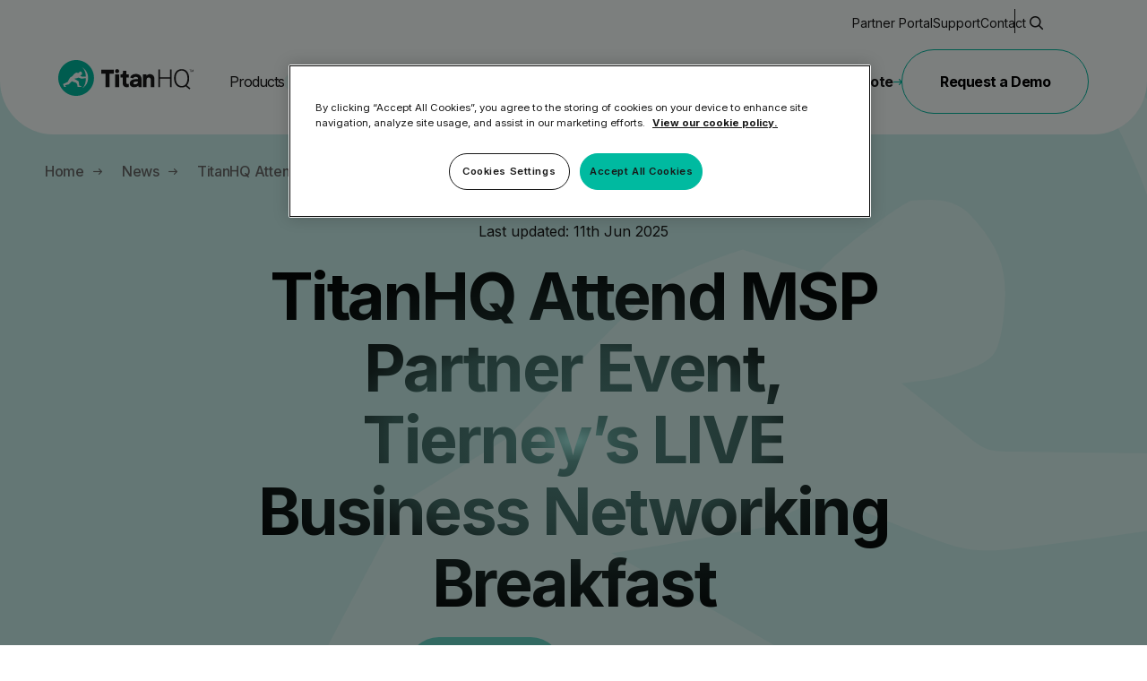

--- FILE ---
content_type: text/html; charset=UTF-8
request_url: https://www.titanhq.com/news/titanhq-attend-msp-partner-event-tierneys-live-business-networking-breakfast/
body_size: 18342
content:


<!DOCTYPE html>
<html lang="en">
	<head>
    	<meta charset="utf-8">
<meta http-equiv="X-UA-Compatible" content="IE=edge,chrome=1">
<meta name="viewport" content="width=device-width, initial-scale=1">

<title>TitanHQ Attend MSP Partner Event, Tierney’s LIVE</title>
<meta name="description" content="TitanHQ was delighted to attend MSP Partner event, Tierney’s LIVE Business Networking Breakfast, Radisson Blu Hotel &amp; Spa, Limerick.">
<meta name="keywords" content="TitanHQ, Tierney’s, MSP" />
<meta name="author" content="" />
<link rel="canonical" href="https://www.titanhq.com/news/titanhq-attend-msp-partner-event-tierneys-live-business-networking-breakfast/" />
<meta name="robots" content="INDEX, FOLLOW" />







<meta property="og:site_name" content="TitanHQ" />
<meta property="og:type" content="website" />
<meta property="og:site_name" content="TitanHQ" />
<meta name="twitter:card" content="summary" />
<meta name="twitter:site" content="TitanHQ" />
<meta name="msapplication-TileColor" content="#2d89ef">
<meta name="msapplication-TileImage" content="img/favicons/mstile-144x144.png">
<meta name="msapplication-config" content="img/favicons/browserconfig.xml">
<meta name="theme-color" content="#ffffff">
<link rel="apple-touch-icon" sizes="57x57" href="https://www.titanhq.com/img/favicons/apple-touch-icon-57x57.png">
<link rel="apple-touch-icon" sizes="60x60" href="https://www.titanhq.com/img/favicons/apple-touch-icon-60x60.png">
<link rel="apple-touch-icon" sizes="72x72" href="https://www.titanhq.com/img/favicons/apple-touch-icon-72x72.png">
<link rel="apple-touch-icon" sizes="76x76" href="https://www.titanhq.com/img/favicons/apple-touch-icon-76x76.png">
<link rel="apple-touch-icon" sizes="114x114" href="https://www.titanhq.com/img/favicons/apple-touch-icon-114x114.png">
<link rel="apple-touch-icon" sizes="120x120" href="https://www.titanhq.com/img/favicons/apple-touch-icon-120x120.png">
<link rel="apple-touch-icon" sizes="144x144" href="https://www.titanhq.com/img/favicons/apple-touch-icon-144x144.png">
<link rel="apple-touch-icon" sizes="152x152" href="https://www.titanhq.com/img/favicons/apple-touch-icon-152x152.png">
<link rel="apple-touch-icon" sizes="180x180" href="https://www.titanhq.com/img/favicons/apple-touch-icon-180x180.png">
<link rel="icon" type="image/png" href="https://www.titanhq.com/img/favicons/favicon-32x32.png" sizes="32x32">
<link rel="icon" type="image/png" href="https://www.titanhq.com/img/favicons/favicon-194x194.png" sizes="194x194">
<link rel="icon" type="image/png" href="https://www.titanhq.com/img/favicons/favicon-96x96.png" sizes="96x96">
<link rel="icon" type="image/png" href="https://www.titanhq.com/img/favicons/android-chrome-192x192.png" sizes="192x192">
<link rel="icon" type="image/png" href="https://www.titanhq.com/img/favicons/favicon-16x16.png" sizes="16x16">
<link rel="manifest" href="https://www.titanhq.com/img/favicons/manifest.json">
<link rel="shortcut icon" href="https://www.titanhq.com/img/favicons/favicon.ico">


<meta name="viewport" content="width=device-width, initial-scale=1">

<meta name="viewport" content="width=device-width, initial-scale=1">
<meta name="format-detection" content="telephone=no">
<meta name="facebook-domain-verification" content="mefzyt3bzayw2r4x8ldh14p7fq0vn1" />
<link rel="stylesheet" href="https://www.titanhq.com/EE/css/main.css?v=1.16">
<link rel="stylesheet" href="https://www.titanhq.com/EE/css/header-footer-new.css?v=0.67">
<!-- FONTS -->
<link rel="preconnect" href="https://fonts.googleapis.com">
<link rel="preconnect" href="https://fonts.gstatic.com" crossorigin>
<link rel="preload" as="style" href="https://fonts.googleapis.com/css2?family=Inter:wght@400;500;600;700&display=swap">
<link rel="stylesheet" media="print" onload="this.onload=null;this.removeAttribute('media');" href="https://fonts.googleapis.com/css2?family=Inter:wght@400;500;600;700&display=swap">

<!-- no-JS fallback -->
<noscript>
    <link rel="stylesheet" href="https://fonts.googleapis.com/css2?family=Inter:wght@400;500;600;700&display=swap">
</noscript>
<script>
    // Picture element HTML5 shiv
    document.createElement("picture");
</script>
<script src="https://cdnjs.cloudflare.com/ajax/libs/picturefill/3.0.3/picturefill.min.js"
        integrity="sha256-iT+n/otuaeKCgxnASny7bxKeqCDbaV1M7VdX1ZRQtqg="
        crossorigin="anonymous"
        async></script>

<!-- CookiePro Cookies Consent Notice start for www.titanhq.com -->
<script src="https://cookie-cdn.cookiepro.com/scripttemplates/otSDKStub.js" type="text/javascript" charset="UTF-8" data-domain-script="00766ea9-42e6-4b44-a213-2dad729d2d6a-test" ></script>
<script type="text/javascript">
	function OptanonWrapper() { }
</script>
<!-- CookiePro Cookies Consent Notice end for www.titanhq.com -->

<!-- Google Tag Manager -->
<script>
    (function(w, d, s, l, i) {
        w[l] = w[l] || [];
        w[l].push({
            'gtm.start': new Date().getTime(),
            event: 'gtm.js'
        });
        var f = d.getElementsByTagName(s)[0],
            j = d.createElement(s),
            dl = l != 'dataLayer' ? '&l=' + l : '';
        j.async = true;
        j.src = 'https://www.googletagmanager.com/gtm.js?id=' + i + dl;
        f.parentNode.insertBefore(j, f);
    })(window, document, 'script', 'dataLayer', 'GTM-PGM4F3T');
</script>
<!-- End Google Tag Manager -->
<!-- Google Tag Manager (noscript) -->
<noscript><iframe src="https://www.googletagmanager.com/ns.html?id=GTM-PGM4F3T" height="0" width="0" style="display:none;visibility:hidden"></iframe></noscript>
<!-- End Google Tag Manager (noscript) -->
<!-- Start VWO Async SmartCode -->
<link rel="preconnect" href="https://dev.visualwebsiteoptimizer.com" />
<script type='text/javascript' id='vwoCode'>
window._vwo_code || (function() {
var account_id=714206,
version=2.1,
settings_tolerance=2000,
hide_element='body',
hide_element_style = 'opacity:0 !important;filter:alpha(opacity=0) !important;background:none !important;transition:none !important;',
/* DO NOT EDIT BELOW THIS LINE */
f=false,w=window,d=document,v=d.querySelector('#vwoCode'),cK='_vwo_'+account_id+'_settings',cc={};try{var c=JSON.parse(localStorage.getItem('_vwo_'+account_id+'_config'));cc=c&&typeof c==='object'?c:{}}catch(e){}var stT=cc.stT==='session'?w.sessionStorage:w.localStorage;code={use_existing_jquery:function(){return typeof use_existing_jquery!=='undefined'?use_existing_jquery:undefined},library_tolerance:function(){return typeof library_tolerance!=='undefined'?library_tolerance:undefined},settings_tolerance:function(){return cc.sT||settings_tolerance},hide_element_style:function(){return'{'+(cc.hES||hide_element_style)+'}'},hide_element:function(){if(performance.getEntriesByName('first-contentful-paint')[0]){return''}return typeof cc.hE==='string'?cc.hE:hide_element},getVersion:function(){return version},finish:function(e){if(!f){f=true;var t=d.getElementById('_vis_opt_path_hides');if(t)t.parentNode.removeChild(t);if(e)(new Image).src='https://dev.visualwebsiteoptimizer.com/ee.gif?a='+account_id+e}},finished:function(){return f},addScript:function(e){var t=d.createElement('script');t.type='text/javascript';if(e.src){t.src=e.src}else{t.text=e.text}d.getElementsByTagName('head')[0].appendChild(t)},load:function(e,t){var i=this.getSettings(),n=d.createElement('script'),r=this;t=t||{};if(i){n.textContent=i;d.getElementsByTagName('head')[0].appendChild(n);if(!w.VWO||VWO.caE){stT.removeItem(cK);r.load(e)}}else{var o=new XMLHttpRequest;o.open('GET',e,true);o.withCredentials=!t.dSC;o.responseType=t.responseType||'text';o.onload=function(){if(t.onloadCb){return t.onloadCb(o,e)}if(o.status===200||o.status===304){_vwo_code.addScript({text:o.responseText})}else{_vwo_code.finish('&e=loading_failure:'+e)}};o.onerror=function(){if(t.onerrorCb){return t.onerrorCb(e)}_vwo_code.finish('&e=loading_failure:'+e)};o.send()}},getSettings:function(){try{var e=stT.getItem(cK);if(!e){return}e=JSON.parse(e);if(Date.now()>e.e){stT.removeItem(cK);return}return e.s}catch(e){return}},init:function(){if(d.URL.indexOf('__vwo_disable__')>-1)return;var e=this.settings_tolerance();w._vwo_settings_timer=setTimeout(function(){_vwo_code.finish();stT.removeItem(cK)},e);var t;if(this.hide_element()!=='body'){t=d.createElement('style');var i=this.hide_element(),n=i?i+this.hide_element_style():'',r=d.getElementsByTagName('head')[0];t.setAttribute('id','_vis_opt_path_hides');v&&t.setAttribute('nonce',v.nonce);t.setAttribute('type','text/css');if(t.styleSheet)t.styleSheet.cssText=n;else t.appendChild(d.createTextNode(n));r.appendChild(t)}else{t=d.getElementsByTagName('head')[0];var n=d.createElement('div');n.style.cssText='z-index: 2147483647 !important;position: fixed !important;left: 0 !important;top: 0 !important;width: 100% !important;height: 100% !important;background: white !important;';n.setAttribute('id','_vis_opt_path_hides');n.classList.add('_vis_hide_layer');t.parentNode.insertBefore(n,t.nextSibling)}var o='https://dev.visualwebsiteoptimizer.com/j.php?a='+account_id+'&u='+encodeURIComponent(d.URL)+'&vn='+version;if(w.location.search.indexOf('_vwo_xhr')!==-1){this.addScript({src:o})}else{this.load(o+'&x=true')}}};w._vwo_code=code;code.init();})();
</script>
<!-- End VWO Async SmartCode -->

<!-- Start of Async Drift Code -->
<script>
	"use strict";
	
	!function() {
	  var t = window.driftt = window.drift = window.driftt || [];
	  if (!t.init) {
	    if (t.invoked) return void (window.console && console.error && console.error("Drift snippet included twice."));
	    t.invoked = !0, t.methods = [ "identify", "config", "track", "reset", "debug", "show", "ping", "page", "hide", "off", "on" ], 
	    t.factory = function(e) {
	      return function() {
	        var n = Array.prototype.slice.call(arguments);
	        return n.unshift(e), t.push(n), t;
	      };
	    }, t.methods.forEach(function(e) {
	      t[e] = t.factory(e);
	    }), t.load = function(t) {
	      var e = 3e5, n = Math.ceil(new Date() / e) * e, o = document.createElement("script");
	      o.type = "text/javascript", o.async = !0, o.crossorigin = "anonymous", o.src = "https://js.driftt.com/include/" + n + "/" + t + ".js";
	      var i = document.getElementsByTagName("script")[0];
	      i.parentNode.insertBefore(o, i);
	    };
	  }
	}();
	
	drift.SNIPPET_VERSION = '0.3.1';
	window.drift_init_options = {loadType: 'ON_INTERACTIVE'}
	drift.load('2i729czdfm5i');
</script>
<!-- End of Async Drift Code -->
<script>
  /**
   * Get the user IP throught the webkitRTCPeerConnection
   * @param onNewIP {Function} listener function to expose the IP locally
   * @return undefined
   */
  function getUserIP(onNewIP) { //  onNewIp - your listener function for new IPs
      //compatibility for firefox and chrome
      var myPeerConnection = window.RTCPeerConnection || window.mozRTCPeerConnection || window.webkitRTCPeerConnection;
      var pc = new myPeerConnection({
          iceServers: []
      }),
      noop = function() {},
      localIPs = {},
      ipRegex = /([0-9]{1,3}(\.[0-9]{1,3}){3}|[a-f0-9]{1,4}(:[a-f0-9]{1,4}){7})/g,
      key;

      function iterateIP(ip) {
          if (!localIPs[ip]) onNewIP(ip);
          localIPs[ip] = true;
      }

       //create a bogus data channel
      pc.createDataChannel("");

      // create offer and set local description
      pc.createOffer().then(function(sdp) {
          sdp.sdp.split('</br>').forEach(function(line) {
              if (line.indexOf('candidate') < 0) return;
              line.match(ipRegex).forEach(iterateIP);
          });

          pc.setLocalDescription(sdp, noop, noop);
      }).catch(function(reason) {
          // An error occurred, so handle the failure to connect
      });

      //listen for candidate events
      pc.onicecandidate = function(ice) {
          if (!ice || !ice.candidate || !ice.candidate.candidate || !ice.candidate.candidate.match(ipRegex)) return;
          ice.candidate.candidate.match(ipRegex).forEach(iterateIP);
      };
  }

  // Usage getUserIP(function(ip){ alert("Got IP! :" + ip);});

</script>
<script>
	drift.on('ready', function () { 
	  getUserIP(function (ip) { 
	    drift.api.setUserAttributes({ custom_ip: ip }) 
	  }) 
	}) 
</script>
<!-- place this script tag after the Drift embed tag -->
<script type="text/javascript">
  (function() {
    /* Add this class to any elements you want to use to open Drift.
     *
     * Examples:
     * - <a class="drift-open-chat">Questions? We're here to help!</a>
     * - <button class="drift-open-chat">Chat now!</button>
     *
     * You can have any additional classes on those elements that you
     * would like.
    */
    var DRIFT_CHAT_SELECTOR = '.drift-open-chat'
    /* http://youmightnotneedjquery.com/#ready */
    function ready(fn) {
      if (document.readyState != 'loading') {fn();} else if (document.addEventListener) {
        document.addEventListener('DOMContentLoaded', fn);
      } else {
        document.attachEvent('onreadystatechange', function() {
          if (document.readyState != 'loading')
            fn();
        });
      }
    }
    /* http://youmightnotneedjquery.com/#each */
    function forEachElement(selector, fn) {
      var elements = document.querySelectorAll(selector);
      for (var i = 0; i < elements.length; i++)
        fn(elements[i], i);
    }
    function openChat(driftApi, event) {
      event.preventDefault();
      driftApi.openChat();
      return false;
    }
    ready(function() {
      drift.on('ready', function(api) {
        var handleClick = openChat.bind(this, api)
        forEachElement(DRIFT_CHAT_SELECTOR, function(el) {
          el.addEventListener('click', handleClick);
        });
      });
    });
  })();
</script>
<!-- End of Async Drift Code -->


<script>(function(){var dbpr=100;if(Math.random()*100>100-dbpr){var d="dbbRum",w=window,o=document,a=addEventListener,scr=o.createElement("script");scr.async=!0;w[d]=w[d]||[];w[d].push(["presampling",dbpr]);["error","unhandledrejection"].forEach(function(t){a(t,function(e){w[d].push([t,e])});});scr.src="https://cdn.debugbear.com/sg38YbMME7c1.js";o.head.appendChild(scr);}})()</script>
    	
<script type="application/ld+json">
	{
	  "@context": "https://schema.org",
	  "@type": "BreadcrumbList",
	  "itemListElement": [{
	    "@type": "ListItem",
	    "position": 1,
	    "name": "News",
	    "item": "https://www.titanhq.com/news/"
	  },{
	    "@type": "ListItem",
	    "position": 2,
	    "name": "TitanHQ Attend MSP Partner Event, Tierney’s LIVE Business Networking Breakfast"
	  }]
	}
</script>

    	


    	
	    
	</head>
    <body>
        
        <header class="header header--alt" id="top" >
	<noscript>
		<div class="noscriptmsg" id="noscriptmsg">
			<input type="checkbox" id="alert" class="announcement-bar__input-close"/>
			<div class="announcement-bar announcement-bar--dark">
				<div class="wrapper announcement-bar__wrapper announcement-bar__wrapper--block">
					<label class="announcement-bar__close" title="close" for="alert"></label>
					<p class="announcement-bar__text">JavaScript must be enabled in your browser to use this website without limitations.</p>
				</div>
			</div>
		</div>
	</noscript>
    <a class="skip-to-content-link" href="#main"> Skip to content </a>
    <div class="header__wrapper header__wrapper--wide">
	    <div class="header__background">
		    <ul class="header__extras">
				
				
				<li class="header__extras-item header__extras-item--alt">
					<a href="https://www.titanhq.com/partner-portal-login/" class="header__extras-link">
						<span class="header__extras-link-text">Partner Portal</span>
					</a>
				</li>
				
				
				<li class="header__extras-item header__extras-item--alt">
					<a href="https://helpcenter.titanhq.com/support/home/?_gl=1*1fssh1y*_gcl_au*MTY2MTg0NzkxLjE3NDIxODY5Mzk." class="header__extras-link">
						<span class="header__extras-link-text">Support</span>
					</a>
				</li>
				
				
				<li class="header__extras-item header__extras-item--alt">
					<a href="https://www.titanhq.com/contact/" class="header__extras-link">
						<span class="header__extras-link-text">Contact</span>
					</a>
				</li>
				
				
                <li class="header__extras-item">
                    <button class="search-button" aria-label="Open Search" aria-controls="searchPopup">
                        <i class="icon-search search-button__icon" aria-hidden="true"></i>
                    </button>
                </li>
            </ul>
	        <div class="header__logo-wrapper logo-container">
	            <a class="header__logo-link" href="https://www.titanhq.com/" aria-label="Go to homepage">
	            	<img src="https://www.titanhq.com/EE/img/logos/titan-hq-logo.svg" width="151" height="40" alt="" loading="eager" decoding="async" />
	            </a>
	            <button class="header__back-button"><i class="icon-arrow header__back-button--icon"></i>Back</button>
	        </div>
	        <div class="header__content-wrapper">
	            <div class="header__content">
	                <div class="header__main">
	                    <nav class="header__nav">
	                        <ul class="header__list">
								<li class="header__item header__item--has-child">
									<a href="#Products" class="header__link">
										<span class="header__link-text"> Products</span>
										<i class="icon-chevron nav__icon"></i> <i class="icon-arrow nav__arrow"></i>
									</a>

									<div class="megamenu header__megamenu">
										<div class="megamenu__row header__megamenu-row">
											<div class="link-menu header__link-list">

												<div class="menu-products">
													<h3 class="link-menu__title h3">
														<span class="link-menu__title-link button--secondary">
															All Products
															
														</span>
													</h3>
													<ul class="menu-products__list">
														
														<li class="menu-products__list-item">
															<a class="menu-product" href="https://www.titanhq.com/phishing-protection/">
																<img src="https://www.titanhq.com/images/uploads/product/icons/phish-titan.svg" alt="PhishTitan Logo" class="menu-product__logo" width="24" height="24" loading="lazy" />
																<div class="menu-product__text-wrapper">
																	<h3 class="menu-product__title">PhishTitan</h3>
																	<p class="menu-product__subtext">Anti-Phishing Protection</p>
																</div>
															</a>
														</li>
														
														<li class="menu-products__list-item">
															<a class="menu-product" href="https://www.titanhq.com/email-protection/">
																<img src="https://www.titanhq.com/images/uploads/product/icons/spam-titan.svg" alt="SpamTitan Logo" class="menu-product__logo" width="24" height="24" loading="lazy" />
																<div class="menu-product__text-wrapper">
																	<h3 class="menu-product__title">SpamTitan</h3>
																	<p class="menu-product__subtext">Anti-Spam Protection</p>
																</div>
															</a>
														</li>
														
														<li class="menu-products__list-item">
															<a class="menu-product" href="https://www.titanhq.com/security-awareness-training/">
																<img src="https://www.titanhq.com/images/uploads/product/icons/safe-titan.svg" alt="TitanHQ SAT Logo" class="menu-product__logo" width="24" height="24" loading="lazy" />
																<div class="menu-product__text-wrapper">
																	<h3 class="menu-product__title">TitanHQ SAT</h3>
																	<p class="menu-product__subtext">SAT & Phishing Simulation</p>
																</div>
															</a>
														</li>
														
														<li class="menu-products__list-item">
															<a class="menu-product" href="https://www.titanhq.com/dns-filtering/">
																<img src="https://www.titanhq.com/images/uploads/product/icons/web-titan.svg" alt="WebTitan Logo" class="menu-product__logo" width="24" height="24" loading="lazy" />
																<div class="menu-product__text-wrapper">
																	<h3 class="menu-product__title">WebTitan</h3>
																	<p class="menu-product__subtext">DNS Filtering</p>
																</div>
															</a>
														</li>
														
														<li class="menu-products__list-item">
															<a class="menu-product" href="https://www.titanhq.com/email-archiving/">
																<img src="https://www.titanhq.com/images/uploads/product/icons/arc-titan.svg" alt="ArcTitan Logo" class="menu-product__logo" width="24" height="24" loading="lazy" />
																<div class="menu-product__text-wrapper">
																	<h3 class="menu-product__title">ArcTitan</h3>
																	<p class="menu-product__subtext">Email Archiving</p>
																</div>
															</a>
														</li>
														
														<li class="menu-products__list-item">
															<a class="menu-product" href="https://www.titanhq.com/email-encryption/">
																<img src="https://www.titanhq.com/images/uploads/product/icons/encrypt-titan.svg" alt="EncryptTitan Logo" class="menu-product__logo" width="24" height="24" loading="lazy" />
																<div class="menu-product__text-wrapper">
																	<h3 class="menu-product__title">EncryptTitan</h3>
																	<p class="menu-product__subtext">Email Encryption</p>
																</div>
															</a>
														</li>
														
														<li class="menu-products__list-item">
															<a class="menu-product" href="https://www.titanhq.com/microsoft-365-backup/">
																<img src="https://www.titanhq.com/images/uploads/product/icons/titan-secure-solid.svg" alt="Microsoft 365 Backup Logo" class="menu-product__logo" width="24" height="24" loading="lazy" />
																<div class="menu-product__text-wrapper">
																	<h3 class="menu-product__title">Microsoft 365 Backup</h3>
																	<p class="menu-product__subtext">Microsoft 365 Backup and Recovery</p>
																</div>
															</a>
														</li>
														
														<li class="menu-products__list-item">
															<a class="menu-product" href="https://www.titanhq.com/entra-id-backup/">
																<img src="https://www.titanhq.com/images/uploads/product/icons/titan-secure-solid.svg" alt="Entra ID Backup Logo" class="menu-product__logo" width="24" height="24" loading="lazy" />
																<div class="menu-product__text-wrapper">
																	<h3 class="menu-product__title">Entra ID Backup</h3>
																	<p class="menu-product__subtext">Backup & recovery for Microsoft Entra ID</p>
																</div>
															</a>
														</li>
														
													</ul>
												</div>
												
												<div class="menu-bundle-card-container">
													
													<a href="https://www.titanhq.com/bundles/secure/" class="menu-bundle-card" aria-label="Learn More About the Standard Bundle">
														<p class="menu-bundle-card__text menu-bundle-card__text-sub">Secure Bundle</p>
														<p class="menu-bundle-card__text menu-bundle-card__text-main">Multi-layered email threat protection</p>

														<span class="button button--secondary menu-bundle-card__button">
															Learn More
															<i class="icon-arrow menu-bundle-card__icon" aria-hidden="true"></i>
														</span>
													</a>
													
													<a href="https://www.titanhq.com/bundles/protect/" class="menu-bundle-card" aria-label="Learn More About the Standard Bundle">
														<p class="menu-bundle-card__text menu-bundle-card__text-sub">Protect Bundle</p>
														<p class="menu-bundle-card__text menu-bundle-card__text-main">Backup, recovery, and email threat protection across Microsoft 365 and Entra ID</p>

														<span class="button button--secondary menu-bundle-card__button">
															Learn More
															<i class="icon-arrow menu-bundle-card__icon" aria-hidden="true"></i>
														</span>
													</a>
													
													<a href="https://www.titanhq.com/bundles/comply/" class="menu-bundle-card" aria-label="Learn More About the Standard Bundle">
														<p class="menu-bundle-card__text menu-bundle-card__text-sub">Comply Bundle</p>
														<p class="menu-bundle-card__text menu-bundle-card__text-main">Backup, recovery, and email archiving across Microsoft 365 and Entra ID</p>

														<span class="button button--secondary menu-bundle-card__button">
															Learn More
															<i class="icon-arrow menu-bundle-card__icon" aria-hidden="true"></i>
														</span>
													</a>
													
													<a href="https://www.titanhq.com/bundles/complete/" class="menu-bundle-card" aria-label="Learn More About the Standard Bundle">
														<p class="menu-bundle-card__text menu-bundle-card__text-sub">Complete Bundle</p>
														<p class="menu-bundle-card__text menu-bundle-card__text-main">End-to-end cybersecurity suite plus email archiving and web filtering</p>

														<span class="button button--secondary menu-bundle-card__button">
															Learn More
															<i class="icon-arrow menu-bundle-card__icon" aria-hidden="true"></i>
														</span>
													</a>
													
												</div>
												

												
												
												<div class="menu-footer">
													<h3 class="menu-footer__text">Find the right product for you</h3>
													<div class="menu-footer__button-wrapper">
														
														<a href="https://www.titanhq.com/pricing-quote/" class="button button--primary-gradient menu-footer__button">Get a Quote</a>
														
														
														<a href="https://www.titanhq.com/bundles/" class="button button--secondary menu-footer__button">Bundles<i class="icon-arrow"></i> </a>
														
													</div>
												</div>
												
												

											</div>
										</div>
									</div>
								</li>
								<li class="header__item header__item--has-child">
									<a href="#" class="header__link">
										<span class="header__link-text">Solutions</span>
										<i class="icon-chevron nav__icon"></i> <i class="icon-arrow nav__arrow"></i>
									</a>

									<div class="megamenu header__megamenu">
										<div class="megamenu__row header__megamenu-row">
											<div class="link-menu header__link-list">

												<div class="menu-products">
													<h3 class="link-menu__title h3">
														<span  class="link-menu__title-link button--secondary">
															All Solutions
														</span>
													</h3>

													<ul class="menu-products__list menu-products__list--col-3">
														
														<li class="menu-products__list-item">
															
															<div class="menu-products__list-item-wrapper">
																<i class="icon-tray menu-products__list-item-icon" aria-hidden="true"></i>
																<span class="menu-products__list-item-title">
																	By Industry
																</span>
															</div>
															
															<ul class="menu-products__inner-list">
																
																<li class="menu-products__inner-list-item">
																	<a class="menu-product" href="https://www.titanhq.com/cybersecurity-for-msps/">
																		<div class="menu-product__text-wrapper">
																			<h3 class="menu-product__title">Managed Service Providers</h3>
																			<p class="menu-product__subtext"></p>
																		</div>
																	</a>
																</li>
																
																<li class="menu-products__inner-list-item">
																	<a class="menu-product" href="https://www.titanhq.com/cybersecurity-for-k12-schools/">
																		<div class="menu-product__text-wrapper">
																			<h3 class="menu-product__title">Education - K12 Schools</h3>
																			<p class="menu-product__subtext"></p>
																		</div>
																	</a>
																</li>
																
																<li class="menu-products__inner-list-item">
																	<a class="menu-product" href="https://www.titanhq.com/cybersecurity-for-the-legal-sector/">
																		<div class="menu-product__text-wrapper">
																			<h3 class="menu-product__title">Legal</h3>
																			<p class="menu-product__subtext"></p>
																		</div>
																	</a>
																</li>
																
																<li class="menu-products__inner-list-item">
																	<a class="menu-product" href="https://www.titanhq.com/smb-cybersecurity/">
																		<div class="menu-product__text-wrapper">
																			<h3 class="menu-product__title">SMBs</h3>
																			<p class="menu-product__subtext"></p>
																		</div>
																	</a>
																</li>
																
																<li class="menu-products__inner-list-item">
																	<a class="menu-product" href="https://www.titanhq.com/cybersecurity-for-uk-schools/">
																		<div class="menu-product__text-wrapper">
																			<h3 class="menu-product__title">Education - UK Schools</h3>
																			<p class="menu-product__subtext"></p>
																		</div>
																	</a>
																</li>
																
																
															</ul>
														</li>
														
														<li class="menu-products__list-item">
															
															<div class="menu-products__list-item-wrapper">
																<i class="icon-api-layer menu-products__list-item-icon" aria-hidden="true"></i>
																<span class="menu-products__list-item-title">
																	By Use case
																</span>
															</div>
															
															<ul class="menu-products__inner-list">
																
																<li class="menu-products__inner-list-item">
																	<a class="menu-product" href="https://www.titanhq.com/dns-filtering/web-filtering-for-guest-wifi/">
																		<div class="menu-product__text-wrapper">
																			<h3 class="menu-product__title">Guest WiFi</h3>
																			<p class="menu-product__subtext"></p>
																		</div>
																	</a>
																</li>
																
																<li class="menu-products__inner-list-item">
																	<a class="menu-product" href="https://www.titanhq.com/security-awareness-training/employee-phishing-training/">
																		<div class="menu-product__text-wrapper">
																			<h3 class="menu-product__title">Employee Phishing Training</h3>
																			<p class="menu-product__subtext"></p>
																		</div>
																	</a>
																</li>
																
																<li class="menu-products__inner-list-item">
																	<a class="menu-product" href="https://www.titanhq.com/security-awareness-training/phishing-simulation-tool/">
																		<div class="menu-product__text-wrapper">
																			<h3 class="menu-product__title">Phishing Simulation Tool</h3>
																			<p class="menu-product__subtext"></p>
																		</div>
																	</a>
																</li>
																
																<li class="menu-products__inner-list-item">
																	<a class="menu-product" href="https://www.titanhq.com/phishing-protection/anti-phishing-filter/">
																		<div class="menu-product__text-wrapper">
																			<h3 class="menu-product__title">Anti-Phishing Filter</h3>
																			<p class="menu-product__subtext"></p>
																		</div>
																	</a>
																</li>
																
																<li class="menu-products__inner-list-item">
																	<a class="menu-product" href="https://www.titanhq.com/smb-cybersecurity/how-to-build-email-security-solution/">
																		<div class="menu-product__text-wrapper">
																			<h3 class="menu-product__title">Data Leak Prevention</h3>
																			<p class="menu-product__subtext"></p>
																		</div>
																	</a>
																</li>
																
																
															</ul>
														</li>
														<li class="menu-products__list-item">
															
															<div class="menu-products__list-item-wrapper">
																<i class="icon-dots menu-products__list-item-icon" aria-hidden="true"></i>
																<span class="menu-products__list-item-title">
																	By Comparision
																</span>
															</div>
															
															<ul class="menu-products__inner-list">
																
																<li class="menu-products__inner-list-item">
																	<a class="menu-product" href="https://www.titanhq.com/cisco-umbrella-pricing/">
																		<div class="menu-product__text-wrapper">
																			<h3 class="menu-product__title">Cisco Umbrella Alternative</h3>
																			<p class="menu-product__subtext"></p>
																		</div>
																	</a>
																</li>
																
																<li class="menu-products__inner-list-item">
																	<a class="menu-product" href="https://www.titanhq.com/barracuda-alternatives/">
																		<div class="menu-product__text-wrapper">
																			<h3 class="menu-product__title">Barracuda Alternatives</h3>
																			<p class="menu-product__subtext"></p>
																		</div>
																	</a>
																</li>
																
																<li class="menu-products__inner-list-item">
																	<a class="menu-product" href="https://www.titanhq.com/dns-filter/">
																		<div class="menu-product__text-wrapper">
																			<h3 class="menu-product__title">DNSFilter Alternative</h3>
																			<p class="menu-product__subtext"></p>
																		</div>
																	</a>
																</li>
																
																<li class="menu-products__inner-list-item">
																	<a class="menu-product" href="https://www.titanhq.com/mimecast-alternative-spamtitan/">
																		<div class="menu-product__text-wrapper">
																			<h3 class="menu-product__title">Mimecast Alternative</h3>
																			<p class="menu-product__subtext"></p>
																		</div>
																	</a>
																</li>
																
																<li class="menu-products__inner-list-item">
																	<a class="menu-product" href="https://www.titanhq.com/email-archiving/microsoft-exchange-online-arctitan/">
																		<div class="menu-product__text-wrapper">
																			<h3 class="menu-product__title">Microsoft EOA Alternative</h3>
																			<p class="menu-product__subtext"></p>
																		</div>
																	</a>
																</li>
																
																
															</ul>
														</li>
													</ul>
												</div>

												<div class="menu-insights-container">
													
													<span class="menu-insights__title">Latest Insights</span>
													
													
													<a href="https://www.titanhq.com/blog/rise-deepfakes/" class="menu-insights" aria-label="Learn More About the The Rise of Deepfake Attacks">
														<p class="menu-insights__text menu-insights__text-sub">The Rise of Deepfake Attacks</p>
														<p class="menu-insights__text menu-insights__text-main">Deepfakes are posing serious risks for businesses.</p>
													</a>
													
													<a href="https://www.titanhq.com/blog/email-security-wake-up-call/" class="menu-insights" aria-label="Learn More About the The Email Security Wake-Up Call">
														<p class="menu-insights__text menu-insights__text-sub">The Email Security Wake-Up Call</p>
														<p class="menu-insights__text menu-insights__text-main">79% of orgs faced a Cyber Incident last year.</p>
													</a>
													
													<a href="https://www.titanhq.com/blog/phishing-still-king/" class="menu-insights" aria-label="Learn More About the Phishing Is Still King">
														<p class="menu-insights__text menu-insights__text-sub">Phishing Is Still King</p>
														<p class="menu-insights__text menu-insights__text-main">Why phishing dominates in 2025?</p>
													</a>
													
												</div>
												
												
												<div class="menu-footer">
													<h3 class="menu-footer__text">Find the right solution for you</h3>
													<div class="menu-footer__button-wrapper">
														
														<a href="https://www.titanhq.com/pricing-quote/" class="button button--primary-gradient menu-footer__button">Get a Quote</a>
														
														
														<a href="https://www.titanhq.com/bundles/" class="button button--secondary menu-footer__button">Bundles<i class="icon-arrow"></i> </a>
														
													</div>
												</div>
												
												
											</div>
										</div>
									</div>
								</li>
								<li class="header__item">
									<a href="https://www.titanhq.com/resources-hub/" class="header__link">
										<span class="header__link-text">Resource Hub</span>
										<i class="icon-arrow nav__arrow"></i>
									</a>
								</li>
								<li class="header__item header__item">
									<a href="https://www.titanhq.com/pricing-page/" class="header__link">
										<span class="header__link-text">Pricing</span>
										<i class="icon-arrow nav__arrow"></i>
									</a>
								</li>
								<li class="header__item header__item--has-child">
									<a href="#" class="header__link">
										<span class="header__link-text">Company</span>
										<i class="icon-chevron nav__icon"></i> <i class="icon-arrow nav__arrow"></i>
									</a>

									<div class="megamenu header__megamenu">
										<div class="megamenu__row header__megamenu-row">
											<div class="link-menu header__link-list">

												<div class="menu-products">
													<h3 class="link-menu__title h3">
														<span class="link-menu__title-link button--secondary">
															Company
															
														</span>
													</h3>

													<ul class="menu-products__list">
														<li class="menu-products__list-item">
															<ul class="menu-products__inner-list">
																
																<li class="menu-products__inner-list-item">
																	<a class="menu-product" href="https://www.titanhq.com/about/">
																		<div class="menu-product__text-wrapper">
																			<h3 class="menu-product__title">About</h3>
																			<p class="menu-product__subtext"></p>
																		</div>
																	</a>
																</li>
																
																<li class="menu-products__inner-list-item">
																	<a class="menu-product" href="https://www.titanhq.com/testimonials-case-studies/">
																		<div class="menu-product__text-wrapper">
																			<h3 class="menu-product__title">Testimonials and Case Studies</h3>
																			<p class="menu-product__subtext"></p>
																		</div>
																	</a>
																</li>
																
																<li class="menu-products__inner-list-item">
																	<a class="menu-product" href="https://www.titanhq.com/careers/">
																		<div class="menu-product__text-wrapper">
																			<h3 class="menu-product__title">Careers</h3>
																			<p class="menu-product__subtext"></p>
																		</div>
																	</a>
																</li>
																
																<li class="menu-products__inner-list-item">
																	<a class="menu-product" href="https://www.titanhq.com/branding/">
																		<div class="menu-product__text-wrapper">
																			<h3 class="menu-product__title">Branding</h3>
																			<p class="menu-product__subtext"></p>
																		</div>
																	</a>
																</li>
																
																<li class="menu-products__inner-list-item">
																	<a class="menu-product" href="https://www.titanhq.com/events/">
																		<div class="menu-product__text-wrapper">
																			<h3 class="menu-product__title">Events</h3>
																			<p class="menu-product__subtext"></p>
																		</div>
																	</a>
																</li>
																
																<li class="menu-products__inner-list-item">
																	<a class="menu-product" href="https://www.titanhq.com/msp-partner-program/">
																		<div class="menu-product__text-wrapper">
																			<h3 class="menu-product__title">MSP Partners</h3>
																			<p class="menu-product__subtext"></p>
																		</div>
																	</a>
																</li>
																
															</ul>
														</li>
													</ul>
												</div>

												<div class="menu-insights-container">
													
													<span class="menu-insights__title">Latest Insights</span>
													
													
													<a href="https://www.titanhq.com/blog/rise-deepfakes/" class="menu-insights" aria-label="Learn More About the The Rise of Deepfake Attacks">
														<p class="menu-insights__text menu-insights__text-sub">The Rise of Deepfake Attacks</p>
														<p class="menu-insights__text menu-insights__text-main">Deepfakes are posing serious risks for businesses.</p>
													</a>
													
													<a href="https://www.titanhq.com/blog/email-security-wake-up-call/" class="menu-insights" aria-label="Learn More About the The Email Security Wake-Up Call">
														<p class="menu-insights__text menu-insights__text-sub">The Email Security Wake-Up Call</p>
														<p class="menu-insights__text menu-insights__text-main">79% of orgs faced a Cyber Incident last year.</p>
													</a>
													
													<a href="https://www.titanhq.com/blog/phishing-still-king/" class="menu-insights" aria-label="Learn More About the Phishing Is Still King">
														<p class="menu-insights__text menu-insights__text-sub">Phishing Is Still King</p>
														<p class="menu-insights__text menu-insights__text-main">Why phishing dominates in 2025?</p>
													</a>
													
												</div>
												
												
												<div class="menu-footer">
													<h3 class="menu-footer__text">Find the right solution for you</h3>
													<div class="menu-footer__button-wrapper">
														
														<a href="https://www.titanhq.com/pricing-quote/" class="button button--primary-gradient menu-footer__button">Get a Quote</a>
														
														
														<a href="https://www.titanhq.com/bundles/" class="button button--secondary menu-footer__button">Bundles<i class="icon-arrow"></i> </a>
														
													</div>
												</div>
												
												
											</div>
										</div>
									</div>
								</li>
							

								<li class="header__meta-mobile">
									<ul class="header-meta-links">
										
										
										<li class="header-meta-links__item header-meta-links__item--expert">
											<a href="https://www.titanhq.com/pricing-quote/" class="button button--secondary"> Get a Quote<i class="icon-arrow"></i> </a>
										</li>
										
										
										<li class="header-meta-links__item header-meta-links__item--full-width">
											<a href="https://www.titanhq.com/sign-up/" class="button button--outline button--full-width">Request a Demo </a>
										</li>
										
									</ul>

								</li>
	                        </ul>
	                    </nav>
	                </div>
	                <button class="header__burger-button hamburger" type="button" aria-label="Toggle mobile menu" aria-expanded="false">
	                	<span class="when-closed">Menu</span>
						<span class="when-open">Close</span>
	                </button>
	                <div class="header__meta">
						
						
	                    <a class="button button--secondary nav__expert nav__cta--desktop-only " href="https://www.titanhq.com/pricing-quote/">Get a Quote<i class="icon-arrow"></i></a>
						
						
	                    <a class="button button--outline button--inline nav__cta--desktop-only" href="https://www.titanhq.com/sign-up/">Request a Demo</a>
						
	                </div>
	            </div>
	        </div>
	    </div>
    </div>
</header>
<div class="search-popup" id="searchPopup">
    <div class="search-popup__shape-container">
        <div class="search-popup__top">
            <header class="search-popup__header">
                <div class="wrapper search-popup__header-wrapper">
                    <div class="search-popup__logo">
                        <a href="https://www.titanhq.com/" class="search-popup__logo-link" aria-label="Go to TitanHQ Homepage">
                            <?xml version="1.0" encoding="UTF-8"?>
                            <svg width="151px" height="40px" viewBox="0 0 151 40" version="1.1" xmlns="http://www.w3.org/2000/svg" xmlns:xlink="http://www.w3.org/1999/xlink">
                                <title>titan-hq-logo</title>
                                <g id="Homepage" stroke="none" stroke-width="1" fill="none" fill-rule="evenodd">
                                    <g id="Homepage_DEV" transform="translate(-130, -39)">
                                        <g id="Header" transform="translate(130, 23)">
                                            <g id="titan-hq-logo" transform="translate(0, 16)">
                                                <path d="M150.708468,13.2300823 C150.711758,12.0128873 150.708468,11.5146441 150.726689,10.9836752 C150.517151,11.5940485 150.445533,11.778226 149.919663,13.2300823 L149.670646,13.2300823 C149.400878,12.4860154 149.101248,11.7312937 148.860076,10.9943301 C148.874248,11.5904968 148.87855,11.9948755 148.87855,13.2300823 L148.586006,13.2300823 L148.586006,10.6802643 L149.026088,10.6802643 C149.289023,11.3845022 149.562334,12.0887401 149.800722,12.7932316 C150.02013,12.1176605 150.157291,11.7926862 150.553592,10.6802643 L151,10.6802643 L151,13.2300823 L150.708468,13.2300823 Z M147.243999,13.2300823 L147.243999,10.961858 L146.487586,10.961858 L146.487586,10.6802643 L148.31801,10.6802643 L148.31801,10.961858 L147.557547,10.961858 L147.557547,13.2300823 L147.243999,13.2300823 Z M137.721643,11.7751817 C133.68069,11.7751817 131.144971,15.0157921 131.144971,20.1281124 C131.144971,25.6034603 133.736111,29.0117584 137.860576,29.0117584 C141.706162,29.0117584 144.186459,25.7990537 144.186459,20.5190456 C144.186459,15.0157921 141.706162,11.7751817 137.721643,11.7751817 Z M147.558813,31.5818715 L146.388131,32.7551784 L142.263666,29.3189746 C141.121327,30.1571597 139.588762,30.6320636 137.777064,30.6320636 C132.342731,30.6320636 129.2776,26.3579284 129.2776,20.2118295 C129.2776,14.0659842 132.510008,10.1827822 137.777064,10.1827822 C143.51786,10.1827822 146.081668,14.9039157 146.081668,20.547205 C146.081668,23.7875617 145.245792,26.2739577 143.462185,28.2296384 L147.558813,31.5818715 Z M124.627264,30.2690361 L124.627264,20.8265155 L113.424805,20.8265155 L113.424805,30.2690361 L111.668782,30.2690361 L111.668782,10.5460634 L113.424805,10.5460634 L113.424805,19.234116 L124.627264,19.234116 L124.627264,10.5460634 L126.410871,10.5460634 L126.410871,30.2690361 L124.627264,30.2690361 Z M61.8052232,10.771592 L48.1373979,10.771592 C48.0855194,10.771592 48.0351594,10.7926481 47.9984648,10.8289255 C47.9622765,10.8662176 47.941272,10.9169552 47.941272,10.969215 L47.941272,14.9401931 C47.941272,14.9927065 47.9622765,15.0434441 47.9984648,15.0804825 C48.0351594,15.1177746 48.0855194,15.1380697 48.1373979,15.1380697 L52.8155704,15.1380697 L52.8155704,30.0003805 C52.8155704,30.0554308 52.8365749,30.1094664 52.8730163,30.1482806 C52.9097109,30.1873486 52.960324,30.2091657 53.0119494,30.2091657 L57.0255714,30.2091657 C57.0774498,30.2091657 57.128063,30.1873486 57.1650106,30.1482806 C57.201452,30.1094664 57.2219503,30.0554308 57.2219503,30.0003805 L57.2219503,15.1380697 L61.8052232,15.1380697 C61.8571017,15.1380697 61.9074618,15.1177746 61.9441563,15.0804825 C61.9808508,15.0434441 62.0018553,14.9927065 62.0018553,14.9401931 L62.0018553,10.969215 C62.0018553,10.9169552 61.9808508,10.8662176 61.9441563,10.8289255 C61.9074618,10.7926481 61.8571017,10.771592 61.8052232,10.771592 Z M65.7204026,10.108959 C64.4720295,10.108959 63.4445828,11.1384249 63.4445828,12.4180271 C63.4445828,13.6428327 64.4720295,14.6722985 65.7204026,14.6722985 C66.9976252,14.6722985 67.9959694,13.6428327 67.9959694,12.4180271 C67.9959694,11.1384249 66.9976252,10.108959 65.7204026,10.108959 Z M67.7272136,16.0914292 L63.7135916,16.0914292 C63.6617132,16.0914292 63.6113531,16.1142611 63.5746586,16.1530753 C63.5382171,16.1918896 63.5172127,16.2461788 63.5172127,16.3009754 L63.5172127,30.0003805 C63.5172127,30.0554308 63.5382171,30.1094664 63.5746586,30.1482806 C63.6113531,30.1873486 63.6617132,30.2091657 63.7135916,30.2091657 L67.7272136,30.2091657 C67.7790921,30.2091657 67.8294522,30.1873486 67.8666528,30.1482806 C67.9028412,30.1094664 67.9235926,30.0554308 67.9235926,30.0003805 L67.9235926,16.3009754 C67.9235926,16.2461788 67.9028412,16.1918896 67.8666528,16.1530753 C67.8294522,16.1142611 67.7790921,16.0914292 67.7272136,16.0914292 Z M89.0130756,24.0907188 L86.5553016,24.0907188 C85.7295482,24.0907188 85.0728427,24.2748963 84.6322553,24.5902305 C84.1924271,24.9070868 83.9580883,25.3449522 83.9558107,25.9078859 C83.9563168,26.2399635 84.1182789,26.5433743 84.4012063,26.7716935 C84.6841338,26.9989979 85.0862552,27.144364 85.5465817,27.144364 C86.4391444,27.1453759 87.3448665,26.8706318 87.9972699,26.3609726 L88.0000536,26.3591968 C88.6729553,25.8553725 89.0125695,25.0669102 89.0130756,24.2350673 L89.0130756,24.0907188 Z M91.2749768,17.0567119 C92.3920088,18.0717176 92.9624189,19.5948603 92.9611557,21.5939216 L92.9611557,30.0257493 C92.9611557,30.0612656 92.9459696,30.096782 92.9211692,30.1213897 C92.8961157,30.1467585 92.8614457,30.1619798 92.8255104,30.1619798 L89.8001099,30.1619798 C89.7370966,30.1619798 89.6814221,30.117077 89.6682627,30.0544161 L89.3377589,28.5170669 C88.1410112,29.7672413 86.337412,30.3849715 84.5024326,30.3857326 C83.1561231,30.3857326 81.9869596,29.9851593 81.152602,29.2261248 C80.3177382,28.4681051 79.8285622,27.3539074 79.8293182,25.9636972 C79.82755,24.516661 80.5513179,23.3443688 81.7468002,22.5548917 C82.9430418,21.7628778 84.6074549,21.3376968 86.5254398,21.3376968 L89.0130756,21.3376968 L89.0130756,20.6725269 C89.0097858,20.0182655 88.7850634,19.5687304 88.3548517,19.25847 C87.9238809,18.9492243 87.2654039,18.7876251 86.4062459,18.7886399 C85.7571323,18.7886399 85.1859631,18.917767 84.7352531,19.1739919 C84.2847961,19.429202 83.953027,19.8061824 83.7700605,20.3226911 C83.7472846,20.3876352 83.6802222,20.4249274 83.6139189,20.4104672 L80.4996925,19.7376866 C80.4273157,19.7224653 80.3807516,19.6506716 80.3959355,19.5778632 C80.640397,18.362444 81.3866877,17.3507363 82.4475391,16.6482743 C83.5088967,15.9450512 84.8855741,15.5470147 86.4062459,15.5470147 C88.5173199,15.5470147 90.1581979,16.0414526 91.2749768,17.0567119 Z M106.112219,17.3905653 C105.260906,16.3593237 103.953821,15.7271332 102.20944,15.7289053 C101.44341,15.7289053 100.688515,15.9478417 99.9599385,16.3002144 C99.5552865,16.4955541 99.160504,16.8562984 98.8130448,17.2654972 C98.6844874,17.3964002 98.5645343,17.5392265 98.4541976,17.6922004 L98.4541976,16.2900668 C98.4541976,16.2375534 98.4339524,16.1868158 98.3964986,16.1497774 C98.3605633,16.1124853 98.309444,16.0914292 98.2568064,16.0914292 L94.6683348,16.0914292 C94.6156971,16.0914292 94.565337,16.1124853 94.5286425,16.1497774 C94.491948,16.1868158 94.4701843,16.2375534 94.4701843,16.2900668 L94.4701843,30.0115428 C94.4701843,30.0638025 94.491948,30.1145401 94.5286425,30.1518323 C94.565337,30.1881096 94.6156971,30.2091657 94.6683348,30.2091657 L98.3684084,30.2091657 C98.4200338,30.2091657 98.471153,30.1881096 98.5081006,30.1518323 C98.5447951,30.1145401 98.5657996,30.0638025 98.5657996,30.0115428 L98.5657996,22.1188021 C98.5657996,21.3623045 98.7912811,20.6986567 99.1926433,20.2288266 C99.5960301,19.7597575 100.172514,19.47309 100.928674,19.4715679 C101.777963,19.4741048 102.341793,19.750371 102.713799,20.1925492 C103.085047,20.6352347 103.265989,21.2709768 103.265989,22.0071794 L103.265989,30.0115428 C103.265989,30.0638025 103.286993,30.1145401 103.324194,30.1518323 C103.360382,30.1881096 103.411502,30.2091657 103.46338,30.2091657 L107.16396,30.2091657 C107.215332,30.2091657 107.266451,30.1881096 107.303652,30.1518323 C107.3406,30.1145401 107.360845,30.0638025 107.360845,30.0115428 L107.360845,21.3656024 C107.360845,19.8264774 106.964038,18.4200312 106.112219,17.3905653 Z M78.8218669,16.1233938 C78.8590675,16.1599249 78.853247,16.2375534 78.853247,16.2900668 L78.853247,19.4223524 C78.853247,19.4741048 78.8590675,19.5517333 78.8218669,19.5880107 C78.7851724,19.6253028 78.7079873,19.6202291 78.6558558,19.6202291 L76.0996392,19.6202291 L76.0996392,25.326433 C76.09888,25.754151 76.1750527,26.0514733 76.3008264,26.2511257 C76.4268531,26.4497634 76.6024807,26.5697579 76.869465,26.6456106 C77.0473702,26.6938113 77.2629822,26.718419 77.5155418,26.717658 C77.7298884,26.717658 77.9606843,26.7049736 78.159847,26.6836638 C78.3574913,26.6643835 78.5280576,26.635463 78.6014467,26.6136459 C78.6611702,26.5966488 78.7517677,26.5824423 78.8016216,26.6194807 C78.8507164,26.6575339 78.853247,26.742012 78.853247,26.8046729 L78.853247,29.8981443 C78.853247,29.9785634 78.8059237,30.0242272 78.7320286,30.0554308 C78.3726753,30.2048531 77.6785161,30.4052666 76.5695822,30.4052666 C75.1961946,30.4052666 74.0551236,29.9945457 73.2604951,29.2235879 C72.4651096,28.4528838 72.0308489,27.3328513 72.0316081,25.9677563 L72.0316081,19.6202291 L69.7530045,19.6202291 C69.7011261,19.6202291 69.623688,19.6253028 69.5869934,19.5880107 C69.5502989,19.5517333 69.5553602,19.4741048 69.5553602,19.4223524 L69.5553602,16.2900668 C69.5553602,16.2375534 69.5502989,16.1599249 69.5869934,16.1233938 C69.623688,16.0863554 69.7011261,16.0914292 69.7530045,16.0914292 L70.0270747,16.0914292 C70.8621915,16.0914292 71.5140887,15.7677233 71.8220697,15.4244834 C72.1292914,15.0804825 72.3654017,14.3036899 72.3654017,13.2420057 L72.3654017,12.1897079 C72.3654017,12.1374482 72.3603404,12.0595659 72.397288,12.0232886 C72.4334764,11.9862501 72.5114206,11.9910702 72.563046,11.9910702 L75.9017418,11.9910702 C75.9541264,11.9910702 76.0310584,11.9862501 76.0677529,12.0232886 C76.1044474,12.0595659 76.0996392,12.1374482 76.0996392,12.1897079 L76.0996392,16.0914292 L78.6558558,16.0914292 C78.7079873,16.0914292 78.7851724,16.0863554 78.8218669,16.1233938 L78.8218669,16.1233938 Z" id="Fill-1" fill="#181818"></path>
                                                <path d="M19.9509404,0 C30.9699271,0 39.9018809,8.95391758 39.9018809,20 C39.9018809,31.0460824 30.9699271,40 19.9509404,40 C8.93195382,40 0,31.0460824 0,20 C0,8.95391758 8.93195382,0 19.9509404,0 Z M26.8578626,8.3557213 C29.3399309,10.3819273 30.6232271,14.1634004 30.8332716,18.5887337 L26.9272026,18.5321613 C26.4433409,18.5255654 26.2102674,18.5841673 25.834971,18.2820249 C25.299484,17.8535459 24.7645031,17.4243058 24.2310406,16.9937973 C24.6693504,16.9316438 25.1208196,16.9118561 25.5393903,16.751779 C25.8392731,16.6366046 26.2679664,16.5282799 26.3917155,16.1794589 C26.5073666,15.8532161 26.540012,15.4861296 26.5610165,15.1400992 C26.6139072,14.2549818 26.2993466,13.7790631 25.8018194,13.2232327 C25.4442376,12.8239279 24.9656903,12.837627 24.4547507,12.8772023 C24.3105032,12.8873498 22.7690801,13.9972348 22.3408929,14.5074013 C22.3117903,14.5408882 20.6567407,13.9777008 20.6567407,13.9777008 C20.6567407,13.9777008 19.0424346,14.4632596 18.4117949,15.066276 C17.7105498,15.7365197 17.0404319,16.4450702 16.3700608,17.1523523 C16.0615737,17.4783414 15.3071849,18.2533582 15.3071849,18.2533582 L13.0371856,19.6557454 C13.0371856,19.6557454 11.355564,22.7629159 10.6019344,24.3043241 C9.76656449,24.6660832 8.47795396,25.5027462 7.64334328,25.8645052 C7.46670343,25.941119 5.32576762,26.7724546 5.34861216,26.8845846 C5.42668883,27.26036 5.58310293,27.6362067 5.75909167,28.0121782 L6.11975745,28.7643036 C6.2957289,29.1404655 6.45209977,29.5167878 6.53010728,29.8933242 C6.5579445,30.0254956 8.21982694,29.9148877 8.49440323,29.9148877 L8.55817578,29.375547 L7.63777584,28.7570557 L7.63777584,28.0535789 L11.6703777,27.1522255 C11.6703777,27.1522255 13.8118197,25.1724444 14.4508106,24.5374634 C14.5975887,24.3908317 15.1209285,23.6843107 15.3342629,23.7611781 C15.9651557,23.9882289 16.5957954,24.2150259 17.2251698,24.4413156 C18.0073959,24.7226556 18.7883566,25.0060251 19.5705827,25.2868577 C20.0921511,25.472811 20.1678178,25.6623159 20.5089503,26.1610665 C20.8743772,26.6943187 21.2332243,27.0697769 21.3010459,27.7204866 C21.3784841,28.4577039 21.4546568,29.3884851 21.5336133,29.9511651 L25.807893,29.9511651 C25.8023255,29.9511651 25.8602776,29.3765618 25.7405775,29.3144082 C25.5297738,29.2038002 25.3179578,29.0759415 25.1086724,28.9663483 C24.5266213,28.6621764 23.9354599,28.6799345 23.3549272,28.3752553 C23.1431112,28.2656621 23.2142226,27.1529865 23.1919528,26.928219 C23.1157801,26.1138805 23.0375828,25.2949757 22.9044702,24.4882479 C22.8247545,24.0115682 22.776672,23.7987239 22.3973266,23.5445286 C21.8372922,23.169324 21.2514451,22.8339485 20.6711654,22.4988267 C19.6831969,21.9285361 18.6904202,21.3699151 17.692076,20.8206806 C18.6347458,20.6892703 21.1583169,20.233393 21.1583169,20.233393 C21.1583169,20.233393 21.859815,19.7904537 22.4211147,19.5867423 C22.6691191,19.4969367 24.9264651,20.6027627 25.7175485,20.7273235 C26.2884647,20.8178901 26.8796262,20.7085506 27.4464934,20.63904 C28.5878197,20.4977358 29.72535,20.3295407 30.8638926,20.1529739 C30.8218836,25.0379898 29.5393467,29.2755939 26.8578626,31.465175 C30.6913017,29.4201961 33.3527937,25.0217537 33.3527937,19.9099408 C33.3527937,14.7991425 30.6913017,10.4004465 26.8578626,8.3557213 Z" id="Combined-Shape" fill="#00B9A0"></path>
                                            </g>
                                        </g>
                                    </g>
                                </g>
                            </svg>
                        </a>
                    </div>
                    <button class="search-popup__close" aria-label="Close Search overlay">
                        Close
                    </button>
                </div>
            </header>
            <div class="search-popup__wrapper">
				<form class="search-popup__form" method="post" action="https://www.titanhq.com/"  >
<div class='hiddenFields'>
<input type="hidden" name="params" value="eyJyZXF1aXJlZCI6ImtleXdvcmRzIn0" />
<input type="hidden" name="ACT" value="52" />
<input type="hidden" name="site_id" value="1" />
<input type="hidden" name="csrf_token" value="1366f9b0e7ea1c9e11544aeb4d815948303611e1" />
</div>


                    <label class="search-popup__title" for="search">Search</label>
                    <input class="search-popup__input"
                    	   id="search"
                           name="keywords"
                           type="text"
                           placeholder="Type here to search"
                           autocomplete="off"
                           autocorrect="off"
                           autocapitalize="off"
                           spellcheck="false"/>
                    <button class="button button--primary-gradient search-popup__submit" type="submit">
                        <div class="button__icon-box">
                            <i class="icon-arrow-right button__icon" aria-hidden="true"></i>
                        </div>
                        <span class="button__text">
                            Search
                        </span>
                    </button>
                </form>
                <p class="search-popup__prompt">
                    Hit enter to search or ESC to close
                </p>
            </div>
        </div>
		
		
        <div class="search-popup__footer">
            <div class="wrapper search-popup__footer-wrapper">
                <div class="search-popup__links-title">
                    Top searches
                </div>
                <div class="search-popup__links">
                    <div class="search-popup__col">
                        <ul class="search-popup__links-list">
							
							
                            <li class="search-popup__item">
                                <a href="https://www.titanhq.com/dns-filtering/cisco-umbrella-alternative-features/" class="search-popup__item-link">
									Cisco Umbrella&#8217;s No.1 Alternative
                                </a>
                            </li>
							
							
							
                            <li class="search-popup__item">
                                <a href="https://www.titanhq.com/best-barracuda-essentials-alternatives/" class="search-popup__item-link">
									What&#8217;s the Best Barracuda Essentials Alternative?
                                </a>
                            </li>
							
							
							
                            <li class="search-popup__item">
                                <a href="https://www.titanhq.com/dns-filter/" class="search-popup__item-link">
									Alternatives to DNSFilter
                                </a>
                            </li>
							
							
							
							
							
							
							
							
                        </ul>
                    </div>
                    <div class="search-popup__col">
                        <ul class="search-popup__links-list">
                            
							
							
							
							
							
							
							
                            <li class="search-popup__item">
                                <a href="https://www.titanhq.com/proofpoint-alternative-spamtitan/" class="search-popup__item-link">
									Proofpoint Alternative
                                </a>
                            </li>
							
							
							
                            <li class="search-popup__item">
                                <a href="https://www.titanhq.com/mimecast-alternative-spamtitan/" class="search-popup__item-link">
									SpamTitan as a Mimecast Alternative – A Guide
                                </a>
                            </li>
							
							
							
                            <li class="search-popup__item">
                                <a href="https://www.titanhq.com/cisco-umbrella-pricing/" class="search-popup__item-link">
									Cisco Umbrella Pricing &amp; WebTitan Comparisons
                                </a>
                            </li>
							
							
                        </ul>
                    </div>
                </div>
            </div>
        </div>
		
    </div>
</div>
        <main>
            
            
            <section class="banner-inner    banner-inner--no-visuals ">
                <nav class="breadcrumbs">
                    <div class="wrapper">
                        <ol class="breadcrumbs__list">
                            <li class="breadcrumbs__list-item">
                                <a href="https://www.titanhq.com/" class="breadcrumbs__list-link" aria-label="Go to homepage">
                                	Home
                                </a>
                                <i class="icon-arrow breadcrumbs__list-icon"></i>
                            </li>
                            
                            <li class="breadcrumbs__list-item">
                                <a href="https://www.titanhq.com/news/" class="breadcrumbs__list-link" aria-label="Go to News">
                                	News
                                </a>
                                <i class="icon-arrow breadcrumbs__list-icon"></i>
                            </li>
                            
                            <li class="breadcrumbs__list-item">
                                <a href="https://www.titanhq.com/news/titanhq-attend-msp-partner-event-tierneys-live-business-networking-breakfast/" class="breadcrumbs__list-link" aria-label="Go to homepage">
                                	TitanHQ Attend MSP Partner Event, Tierney’s LIVE Business Networking Breakfast
                                </a>
                            </li>
                        </ol>
                    </div>
                </nav>
                <div class="wrapper">
                    <div class="banner-inner__container">
                        <div class="banner-inner__content">
                            <div class="banner-inner__holder">
                                
                                
                                 <div class="banner-inner__date">
                                     <span class="banner-inner__date-label">Last updated:</span>
                                     <time datetime="2025-06-11" class="banner-inner__date-time">11th Jun 2025</time>
                                 </div>
                                 
                             </div>
                            <h1 class="h1 banner-inner__title gradient-text gradient-text--dark">
                                TitanHQ Attend MSP Partner Event, Tierney’s LIVE Business Networking Breakfast
                            </h1>
                            
                            
                            <ul class="list-ctas">
                                
                                <li class="list-ctas__item">
                                    <a href="https://www.titanhq.com/sign-up/" class="button button--primary-gradient">Get Started</a>
                                </li>
                                
                                
                                <li class="list-ctas__item">
                                    <a href="#titanhqhomepagechatbot-a5b6beab" class="button button--secondary button--secondary-icon-green">Speak to an Expert <i class="icon-arrow"></i></a>
                                </li>
                                
                                
                            </ul>
                            
                            
                        </div>
                        
                    </div>
                </div>
            </section>
            
            
            
            
            
            
            <section class="page-strip">
                <div class="wrapper">
                    <div class="inner">
                        <div class="inner__editor">
                            <p>TitanHQ was delighted to attend MSP Partner event,&nbsp;Tierney&rsquo;s LIVE Business Networking Breakfast, Radisson Blu Hotel &amp; Spa, Limerick.</p>

<p>TitanHQ was proudly represented at this informative&nbsp;networking event by Eddie Monaghan,&nbsp;Senior Channel Account Manager - EMEA, and Trevagh Stankard, Channel Marketing Lead.</p>

<p>The event celebrated 30 years&nbsp;in business for the family-run business. This was an excellent event that welcomed Tierney&#39;s SMB customers, particularly from the hospitality sector.&nbsp;</p>

<p>Tierney&#39;s hosted a fantastic event with guest speakers on various topics. The TitanHQ team will look forward to attending their east coast event in October 2023.</p>

<p><strong>About Tierney&#39;s</strong></p>

<p>Tierney&rsquo;s are regarded as a leading independent IT solution provider within the Hospitality and SME sector across Ireland and the UK. They strive to ensure excellence in our philosophy of being the &lsquo;Hospitality IT Experts&#39; and promise a premium service to our customers without the premium price.</p>

<p>Tierney&rsquo;s provides a trusted and reputable range of IT Solutions, Support and Consultancy Services to the International Hotel, Restaurant and Leisure Industry across the UK and Ireland.&nbsp;</p>
                        </div>
                    </div>
                </div>
            </section>
            
            
            
            
            
            
            
            
            
            
            
            
            
            
            
            
            
            
            
            
            
            
            
             
            
            
            
            
            
            
            
            
            
            
            
            
            
            
            
            
            
            
            
            
            
            
            <section class="interruption-strip">
                <div class="interruption-strip__content">
                    <h2 class="interruption-strip__title">Talk to our Team today</h2>
                    
                    <ul class="list-ctas">
                        
                        <li class="list-ctas__item">
                            <a href="https://www.titanhq.com/sign-up/" class="button button--primary">
                                Get Started
                            </a>
                        </li>
                        
                        
                        <li class="list-ctas__item">
                            <a href="#titanhqhomepagechatbot-a5b6beab" class="button button--secondary">
                            	Speak to an Expert
                            	<i class="icon-arrow button--secondary-icon-grey"></i>
                            </a>
                        </li>
                        
                    </ul>
                    
                </div>
                <!-- Only scale up images IF they are bigger then the resized width value -->
                <picture class="interruption-strip__picture">
                    <!-- Image should be resized to px and doubled to px for retina -->
                    <source srcset="https://www.titanhq.com/images/uploads/homepage_2024/_webp/shutterstock_796346011_webp_05269c722187b08881212b25f2491a24.webp?width= 1x, https://www.titanhq.com/images/uploads/homepage_2024/_webp/shutterstock_796346011_webp_05269c722187b08881212b25f2491a24.webp?width= 2x" type="image/webp">
                    <img class="interruption-strip__picture-src" src="https://www.titanhq.com/images/uploads/homepage_2024/shutterstock_796346011.jpg?width=" srcset="https://www.titanhq.com/images/uploads/homepage_2024/shutterstock_796346011.jpg?width= 2x" alt="Talk to our Team today" decoding="async" loading="lazy" />
                </picture>
            </section>
            
            
            
            
             
            
        </main>
        <div id="videoModal" class="video-modal" aria-hidden="true">
    <div class="video-modal__background" tabindex="-1" data-micromodal-close>
        <div class="video-modal__dialog" role="dialog" aria-modal="true" aria-labelledby="videoModal" >
            <button class="video-modal__close" aria-label="Close video popup" tabindex="-1" data-micromodal-close>
            	<i class="icon-close video-modal__close-icon" aria-hidden="true" data-micromodal-close></i>
            </button>
            <div class="video-modal__content" id="videoModalContent">
                Modal Content
            </div>
        </div>
    </div>
</div>

<footer class="footer-main">
    <div class="footer-main__wrapper">
        <div class="footer-main__container">
            <div class="footer-main__socials">
                <a href="https://www.cybersentriq.com/" class="footer-main__logo" target="_blank" aria-label="Go to Cybersentriq">
                    <img src="https://www.titanhq.com/EE/img/logos/cybersentriq.svg" alt="Cybersentriq logo" loading="lazy" width="200" height="50">
                </a>
                <ul class="footer-main__list">
                    
                    
                    <li class="footer-main__list-item">
                        <a href="https://x.com/titanhq/" class="footer-main__list-link" aria-label="Go to our Twitter" target="_blank" rel="external">
                        	<i class="icon-x footer-main__list-icon" aria-hidden="true"></i>
                        </a>
                    </li>
                    
                    
                    <li class="footer-main__list-item">
                        <a href="https://www.facebook.com/TitanHQ1/" class="footer-main__list-link" aria-label="Go to our Facebook account" target="_blank" rel="external">
                        	<i class="icon-facebook footer-main__list-icon" aria-hidden="true"></i>
                        </a>
                    </li>
                    

                    
                    <li class="footer-main__list-item">
                        <a href="https://www.linkedin.com/company/titanhq/" class="footer-main__list-link" aria-label="Go to our Linkedin account" target="_blank" rel="external">
                        	<i class="icon-linkedin footer-main__list-icon" aria-hidden="true"></i>
                        </a>
                    </li>
                    
                    
                    <li class="footer-main__list-item">
                        <a href="https://www.youtube.com/channel/UC6-dp6NbQRq6aQi3mIsVtlQ/videos" class="footer-main__list-link" aria-label="Go to our Youtube account" target="_blank" rel="external">
                        	<i class="icon-youtube footer-main__list-icon" aria-hidden="true"></i>
                        </a>
                    </li>
                    
                    
                    <li class="footer-main__list-item">
                        <a href="https://www.instagram.com/titanhq_cybersecurity/" class="footer-main__list-link" aria-label="Go to our Instagram account" target="_blank" rel="external">
                        	<i class="icon-instagram footer-main__list-icon" aria-hidden="true"></i>
                        </a>
                    </li>
                    
                    
                </ul>
                <div class="footer-main__extra">
                    
                    
                    <p class="footer-main__text">TitanHQ is a trading name of Copperfasten Technologies, Registered in the Republic of Ireland No. 263031</p>
                    
                    
                    <!-- Only scale up images IF they are bigger then the resized width value -->
                    <picture class="footer-main__extra-picture">
                        <!-- Image should be resized to 50pxpx and doubled to 100NaNNaNpx for retina -->
                        <img class="footer-main__extra-img" src="?width=50px" srcset="?width=100px 2x" alt="AICPA SOC logo" decoding="async" loading="lazy" />
                    </picture>
                    
                    
                </div>
            </div>
            <nav class="footer-main__nav">
                <div class="footer-main__nav-container">
                    <div class="footer-main-collapsible">
                        
                        <button class="footer-main__heading footer-main-collapsible__trigger" aria-label="Click to view submenu links" aria-expanded="false">
                            Solutions
                            <i aria-hidden="true" class="icon-chevron footer-main__heading-icon"></i>
                        </button>
                        
                        <div class="footer-main-collapsible__content">
                            <ul class="footer-main__nav-list">
                                
                                <li>
                                    <a href="https://www.titanhq.com/phishing-protection/" class="footer-main__nav-link">
                                        <span class="footer-main__link-text">Phishing Protection</span>
                                    </a>
                                </li>
                                
                                <li>
                                    <a href="https://www.titanhq.com/email-protection/" class="footer-main__nav-link">
                                        <span class="footer-main__link-text">Email Anti-Spam Solution</span>
                                    </a>
                                </li>
                                
                                <li>
                                    <a href="https://www.titanhq.com/dns-filtering/" class="footer-main__nav-link">
                                        <span class="footer-main__link-text">DNS Filtering</span>
                                    </a>
                                </li>
                                
                                <li>
                                    <a href="https://www.titanhq.com/security-awareness-training/" class="footer-main__nav-link">
                                        <span class="footer-main__link-text">Security Awareness</span>
                                    </a>
                                </li>
                                
                                <li>
                                    <a href="https://www.titanhq.com/email-archiving/" class="footer-main__nav-link">
                                        <span class="footer-main__link-text">Email Archiving</span>
                                    </a>
                                </li>
                                
                                <li>
                                    <a href="https://www.titanhq.com/email-encryption/" class="footer-main__nav-link">
                                        <span class="footer-main__link-text">Email Encryption</span>
                                    </a>
                                </li>
                                
                            </ul>
                        </div>
                    </div>
                    
                    <div class="footer-main-collapsible">
                        <button class="footer-main__heading footer-main-collapsible__trigger" aria-label="Click to view submenu links" aria-expanded="false">
                            Bundles
                            <i aria-hidden="true" class="icon-chevron footer-main__heading-icon"></i>
                        </button>
                        <div class="footer-main-collapsible__content">
                            <ul class="footer-main__nav-list">
                                
                                <li>
                                    <a href="https://www.titanhq.com/bundles/secure/" class="footer-main__nav-link">
                                        <span class="footer-main__link-text">Secure</span>
                                    </a>
                                </li>
                                
                                <li>
                                    <a href="https://www.titanhq.com/bundles/protect/" class="footer-main__nav-link">
                                        <span class="footer-main__link-text">Protect</span>
                                    </a>
                                </li>
                                
                                <li>
                                    <a href="https://www.titanhq.com/bundles/shield/" class="footer-main__nav-link">
                                        <span class="footer-main__link-text">Shield</span>
                                    </a>
                                </li>
                                
                                <li>
                                    <a href="https://www.titanhq.com/bundles/complete/" class="footer-main__nav-link">
                                        <span class="footer-main__link-text">Complete</span>
                                    </a>
                                </li>
                                
                            </ul>
                        </div>
                    </div>
                    
                </div>
                <div class="footer-main-collapsible">
                    <button class="footer-main__heading footer-main-collapsible__trigger" aria-label="Click to view submenu links" aria-expanded="false">
                    	Company
						<i aria-hidden="true" class="icon-chevron footer-main__heading-icon"></i>
                    </button>
                    <div class="footer-main-collapsible__content">
                        <ul class="footer-main__nav-list">
                            
                            <li>
                                <a href="https://www.titanhq.com/about/" class="footer-main__nav-link">About Us</a>
                            </li>
                            
                            <li>
                                <a href="https://www.titanhq.com/blog/" class="footer-main__nav-link">Blog</a>
                            </li>
                            
                            <li>
                                <a href="https://www.titanhq.com/case-studies/" class="footer-main__nav-link">Case Studies</a>
                            </li>
                            
                            <li>
                                <a href="https://www.titanhq.com/resources/" class="footer-main__nav-link">Resources</a>
                            </li>
                            
                            <li>
                                <a href="https://www.titanhq.com/news/" class="footer-main__nav-link">News</a>
                            </li>
                            
                            <li>
                                <a href="https://www.titanhq.com/careers/" class="footer-main__nav-link">Careers</a>
                            </li>
                            
                            <li>
                                <a href="https://www.titanhq.com/solutions/" class="footer-main__nav-link">Solutions</a>
                            </li>
                            
                            <li>
                                <a href="https://www.titanhq.com/events/" class="footer-main__nav-link">MSP Events</a>
                            </li>
                            
                            <li>
                                <a href="https://www.titanhq.com/pricing-quote/" class="footer-main__nav-link">Get a Quote</a>
                            </li>
                            
                        </ul>
                    </div>
                </div>
                <div class="footer-main-collapsible">
                    <button class="footer-main__heading footer-main-collapsible__trigger" aria-label="Click to view submenu links" aria-expanded="false">
                    	Popular Resources
						<i aria-hidden="true" class="icon-chevron footer-main__heading-icon"></i>
                    </button>
                    <div class="footer-main-collapsible__content">
                        <ul class="footer-main__nav-list">
                            
                            <li>
                                <a href="https://www.titanhq.com/webtitan-cloud-verus-opendns/" class="footer-main__nav-link">Cisco Umbrella Alternative</a>
                            </li>
                            
                            <li>
                                <a href="https://www.titanhq.com/barracuda-essentials-pricing/" class="footer-main__nav-link">Barracuda Alternative</a>
                            </li>
                            
                            <li>
                                <a href="https://www.titanhq.com/dns-filter/" class="footer-main__nav-link">DNSFilter Alternative</a>
                            </li>
                            
                            <li>
                                <a href="https://www.titanhq.com/proofpoint-alternative-spamtitan/" class="footer-main__nav-link">Proofpoint Alternative</a>
                            </li>
                            
                            <li>
                                <a href="https://www.titanhq.com/mimecast-alternative-spamtitan/" class="footer-main__nav-link">Mimecast Alternative</a>
                            </li>
                            
                            <li>
                                <a href="https://www.titanhq.com/cisco-umbrella-pricing/" class="footer-main__nav-link">Cisco Umbrella Pricing</a>
                            </li>
                            
                            <li>
                                <a href="https://www.titanhq.com/email-protection/" class="footer-main__nav-link">A.I. Driven Phishing Prevention</a>
                            </li>
                            
                            <li>
                                <a href="https://www.titanhq.com/knowbe4-alternative/" class="footer-main__nav-link">KnowBe4 Alternative</a>
                            </li>
                            
                            <li>
                                <a href="https://www.titanhq.com/security-awareness-training/employee-phishing-training/" class="footer-main__nav-link">Employee Phishing Training Guide</a>
                            </li>
                            
                            <li>
                                <a href="https://www.titanhq.com/glossary/" class="footer-main__nav-link">Glossary</a>
                            </li>
                            
                        </ul>
                    </div>
                </div>
                <div class="footer-main-collapsible">
                    <button class="footer-main__heading footer-main-collapsible__trigger" aria-label="Click to view submenu links" aria-expanded="false">
                    	Support
						<i aria-hidden="true" class="icon-chevron footer-main__heading-icon"></i>
                    </button>
                    <div class="footer-main-collapsible__content">
                        <ul class="footer-main__nav-list">
                            
                            <li>
                                <a href="https://helpcenter.titanhq.com/support/home/" class="footer-main__nav-link">Support Portal</a>
                            </li>
                            
                            <li>
                                <a href="https://www.titanhq.com/msp-partner-program/" class="footer-main__nav-link">MSP Partner Program</a>
                            </li>
                            
                            <li>
                                <a href="https://www.titanhq.com/contact/" class="footer-main__nav-link">Contact Us</a>
                            </li>
                            
                            <li>
                                <a href="https://www.titanhq.com/software-licence-agreement/" class="footer-main__nav-link">Software Licence Agreement</a>
                            </li>
                            
                        </ul>
                    </div>
                </div>
            </nav>
        </div>
    </div>
    <div class="footer-main__legals">
        <div class="wrapper footer-main__wrapper">
            <div class="footer-main__legals-content">
                <p class="footer-main__copyright">© TitanHQ 2025. All rights reserved.</p>
                <ul class="footer-main__links">
                    <li class="footer-main__item">
                        <a href="https://www.titanhq.com/about/terms-conditions/" class="footer-main__link">Terms & Conditions</a>
                    </li>
                    <li class="footer-main__item">
                        <a href="https://www.titanhq.com/about/privacy-policy/" class="footer-main__link">Privacy Policy</a>
                    </li>
                    <li class="footer-main__item">
                        <a href="https://www.titanhq.com/about/cookie-policy/" class="footer-main__link">Cookie Policy</a>
                    </li>
                    <li class="footer-main__item">
                        <a href="https://www.titanhq.com/about/accessibility-statement/" class="footer-main__link">Accessibility Statement</a>
                    </li>
                </ul>
            </div>
        </div>
    </div>
</footer>
<!-- All JS actions that are site wide should be in this file -->
<script src="https://www.titanhq.com/EE/js/vendors.js?v=1.28"></script>
<script src="https://www.titanhq.com/EE/js/main.js?v=1.28"></script>
<script src="https://www.titanhq.com/EE/js/headerFooter.js?v=1.28"></script>
        <script src="https://www.titanhq.com/EE/js/aboutUs.js?v=0.01"></script>
    </body>
</html>

--- FILE ---
content_type: text/css
request_url: https://www.titanhq.com/EE/css/main.css?v=1.16
body_size: 52346
content:
@font-face{font-family:'swiper-icons';src:url("data:application/font-woff;charset=utf-8;base64, [base64]//wADZ2x5ZgAAAywAAADMAAAD2MHtryVoZWFkAAABbAAAADAAAAA2E2+eoWhoZWEAAAGcAAAAHwAAACQC9gDzaG10eAAAAigAAAAZAAAArgJkABFsb2NhAAAC0AAAAFoAAABaFQAUGG1heHAAAAG8AAAAHwAAACAAcABAbmFtZQAAA/gAAAE5AAACXvFdBwlwb3N0AAAFNAAAAGIAAACE5s74hXjaY2BkYGAAYpf5Hu/j+W2+MnAzMYDAzaX6QjD6/4//Bxj5GA8AuRwMYGkAPywL13jaY2BkYGA88P8Agx4j+/8fQDYfA1AEBWgDAIB2BOoAeNpjYGRgYNBh4GdgYgABEMnIABJzYNADCQAACWgAsQB42mNgYfzCOIGBlYGB0YcxjYGBwR1Kf2WQZGhhYGBiYGVmgAFGBiQQkOaawtDAoMBQxXjg/wEGPcYDDA4wNUA2CCgwsAAAO4EL6gAAeNpj2M0gyAACqxgGNWBkZ2D4/wMA+xkDdgAAAHjaY2BgYGaAYBkGRgYQiAHyGMF8FgYHIM3DwMHABGQrMOgyWDLEM1T9/w8UBfEMgLzE////P/5//f/V/xv+r4eaAAeMbAxwIUYmIMHEgKYAYjUcsDAwsLKxc3BycfPw8jEQA/[base64]/uznmfPFBNODM2K7MTQ45YEAZqGP81AmGGcF3iPqOop0r1SPTaTbVkfUe4HXj97wYE+yNwWYxwWu4v1ugWHgo3S1XdZEVqWM7ET0cfnLGxWfkgR42o2PvWrDMBSFj/IHLaF0zKjRgdiVMwScNRAoWUoH78Y2icB/yIY09An6AH2Bdu/UB+yxopYshQiEvnvu0dURgDt8QeC8PDw7Fpji3fEA4z/PEJ6YOB5hKh4dj3EvXhxPqH/SKUY3rJ7srZ4FZnh1PMAtPhwP6fl2PMJMPDgeQ4rY8YT6Gzao0eAEA409DuggmTnFnOcSCiEiLMgxCiTI6Cq5DZUd3Qmp10vO0LaLTd2cjN4fOumlc7lUYbSQcZFkutRG7g6JKZKy0RmdLY680CDnEJ+UMkpFFe1RN7nxdVpXrC4aTtnaurOnYercZg2YVmLN/d/gczfEimrE/fs/bOuq29Zmn8tloORaXgZgGa78yO9/cnXm2BpaGvq25Dv9S4E9+5SIc9PqupJKhYFSSl47+Qcr1mYNAAAAeNptw0cKwkAAAMDZJA8Q7OUJvkLsPfZ6zFVERPy8qHh2YER+3i/BP83vIBLLySsoKimrqKqpa2hp6+jq6RsYGhmbmJqZSy0sraxtbO3sHRydnEMU4uR6yx7JJXveP7WrDycAAAAAAAH//wACeNpjYGRgYOABYhkgZgJCZgZNBkYGLQZtIJsFLMYAAAw3ALgAeNolizEKgDAQBCchRbC2sFER0YD6qVQiBCv/H9ezGI6Z5XBAw8CBK/m5iQQVauVbXLnOrMZv2oLdKFa8Pjuru2hJzGabmOSLzNMzvutpB3N42mNgZGBg4GKQYzBhYMxJLMlj4GBgAYow/P/PAJJhLM6sSoWKfWCAAwDAjgbRAAB42mNgYGBkAIIbCZo5IPrmUn0hGA0AO8EFTQAA");font-weight:400;font-style:normal}:root{--swiper-theme-color: #007aff}.swiper{margin-left:auto;margin-right:auto;position:relative;overflow:hidden;list-style:none;padding:0;z-index:1}.swiper-vertical>.swiper-wrapper{flex-direction:column}.swiper-wrapper{position:relative;width:100%;height:100%;z-index:1;display:flex;transition-property:transform;box-sizing:border-box}.swiper-android .swiper-slide,.swiper-wrapper{transform:translate3d(0px, 0, 0)}.swiper-pointer-events{touch-action:pan-y}.swiper-pointer-events.swiper-vertical{touch-action:pan-x}.swiper-slide{flex-shrink:0;width:100%;height:100%;position:relative;transition-property:transform}.swiper-slide-invisible-blank{visibility:hidden}.swiper-autoheight,.swiper-autoheight .swiper-slide{height:auto}.swiper-autoheight .swiper-wrapper{align-items:flex-start;transition-property:transform, height}.swiper-3d,.swiper-3d.swiper-css-mode .swiper-wrapper{perspective:1200px}.swiper-3d .swiper-wrapper,.swiper-3d .swiper-slide,.swiper-3d .swiper-slide-shadow,.swiper-3d .swiper-slide-shadow-left,.swiper-3d .swiper-slide-shadow-right,.swiper-3d .swiper-slide-shadow-top,.swiper-3d .swiper-slide-shadow-bottom,.swiper-3d .swiper-cube-shadow{transform-style:preserve-3d}.swiper-3d .swiper-slide-shadow,.swiper-3d .swiper-slide-shadow-left,.swiper-3d .swiper-slide-shadow-right,.swiper-3d .swiper-slide-shadow-top,.swiper-3d .swiper-slide-shadow-bottom{position:absolute;left:0;top:0;width:100%;height:100%;pointer-events:none;z-index:10}.swiper-3d .swiper-slide-shadow{background:rgba(0,0,0,0.15)}.swiper-3d .swiper-slide-shadow-left{background-image:linear-gradient(to left, rgba(0,0,0,0.5), rgba(0,0,0,0))}.swiper-3d .swiper-slide-shadow-right{background-image:linear-gradient(to right, rgba(0,0,0,0.5), rgba(0,0,0,0))}.swiper-3d .swiper-slide-shadow-top{background-image:linear-gradient(to top, rgba(0,0,0,0.5), rgba(0,0,0,0))}.swiper-3d .swiper-slide-shadow-bottom{background-image:linear-gradient(to bottom, rgba(0,0,0,0.5), rgba(0,0,0,0))}.swiper-css-mode>.swiper-wrapper{overflow:auto;scrollbar-width:none;-ms-overflow-style:none}.swiper-css-mode>.swiper-wrapper::-webkit-scrollbar{display:none}.swiper-css-mode>.swiper-wrapper>.swiper-slide{scroll-snap-align:start start}.swiper-horizontal.swiper-css-mode>.swiper-wrapper{scroll-snap-type:x mandatory}.swiper-vertical.swiper-css-mode>.swiper-wrapper{scroll-snap-type:y mandatory}.swiper-centered>.swiper-wrapper::before{content:'';flex-shrink:0;order:9999}[dir="ltr"] .swiper-centered.swiper-horizontal>.swiper-wrapper>.swiper-slide:first-child{margin-left:var(--swiper-centered-offset-before)}[dir="rtl"] .swiper-centered.swiper-horizontal>.swiper-wrapper>.swiper-slide:first-child{margin-right:var(--swiper-centered-offset-before)}.swiper-centered.swiper-horizontal>.swiper-wrapper::before{height:100%;min-height:1px;width:var(--swiper-centered-offset-after)}.swiper-centered.swiper-vertical>.swiper-wrapper>.swiper-slide:first-child{margin-top:var(--swiper-centered-offset-before)}.swiper-centered.swiper-vertical>.swiper-wrapper::before{width:100%;min-width:1px;height:var(--swiper-centered-offset-after)}.swiper-centered>.swiper-wrapper>.swiper-slide{scroll-snap-align:center center}.swiper-virtual.swiper-css-mode .swiper-wrapper::after{content:'';position:absolute;left:0;top:0;pointer-events:none}.swiper-virtual.swiper-css-mode.swiper-horizontal .swiper-wrapper::after{height:1px;width:var(--swiper-virtual-size)}.swiper-virtual.swiper-css-mode.swiper-vertical .swiper-wrapper::after{width:1px;height:var(--swiper-virtual-size)}:root{--swiper-navigation-size: 44px}.swiper-button-prev,.swiper-button-next{position:absolute;top:50%;width:calc(44px / 44 * 27);width:calc(var(--swiper-navigation-size) / 44 * 27);height:44px;height:var(--swiper-navigation-size);margin-top:calc(0px - (44px / 2));margin-top:calc(0px - (var(--swiper-navigation-size) / 2));z-index:10;cursor:pointer;display:flex;align-items:center;justify-content:center;color:#007aff;color:var(--swiper-navigation-color, var(--swiper-theme-color))}.swiper-button-prev.swiper-button-disabled,.swiper-button-next.swiper-button-disabled{opacity:0.35;cursor:auto;pointer-events:none}.swiper-button-prev:after,.swiper-button-next:after{text-transform:none !important}.swiper-button-prev:after,.swiper-button-next:after{font-family:swiper-icons;font-size:44px;font-size:var(--swiper-navigation-size);letter-spacing:0;text-transform:none;font-feature-settings:;font-variant:normal;font-variant:initial;line-height:1}.swiper-button-prev,.swiper-rtl .swiper-button-next{left:10px;right:auto}.swiper-button-prev:after,.swiper-rtl .swiper-button-next:after{content:'prev'}.swiper-button-next,.swiper-rtl .swiper-button-prev{right:10px;left:auto}.swiper-button-next:after,.swiper-rtl .swiper-button-prev:after{content:'next'}.swiper-button-lock{display:none}.swiper-pagination{position:absolute;text-align:center;transition:300ms opacity;transform:translate3d(0, 0, 0);z-index:10}.swiper-pagination.swiper-pagination-hidden{opacity:0}.swiper-pagination-fraction,.swiper-pagination-custom,.swiper-horizontal>.swiper-pagination-bullets,.swiper-pagination-bullets.swiper-pagination-horizontal{bottom:10px;left:0;width:100%}.swiper-pagination-bullets-dynamic{overflow:hidden;font-size:0}.swiper-pagination-bullets-dynamic .swiper-pagination-bullet{transform:scale(0.33);position:relative}.swiper-pagination-bullets-dynamic .swiper-pagination-bullet-active{transform:scale(1)}.swiper-pagination-bullets-dynamic .swiper-pagination-bullet-active-main{transform:scale(1)}.swiper-pagination-bullets-dynamic .swiper-pagination-bullet-active-prev{transform:scale(0.66)}.swiper-pagination-bullets-dynamic .swiper-pagination-bullet-active-prev-prev{transform:scale(0.33)}.swiper-pagination-bullets-dynamic .swiper-pagination-bullet-active-next{transform:scale(0.66)}.swiper-pagination-bullets-dynamic .swiper-pagination-bullet-active-next-next{transform:scale(0.33)}.swiper-pagination-bullet{width:8px;width:var(--swiper-pagination-bullet-width, var(--swiper-pagination-bullet-size, 8px));height:8px;height:var(--swiper-pagination-bullet-height, var(--swiper-pagination-bullet-size, 8px));display:inline-block;border-radius:50%;background:#000;background:var(--swiper-pagination-bullet-inactive-color, #000);opacity:0.2;opacity:var(--swiper-pagination-bullet-inactive-opacity, 0.2)}button.swiper-pagination-bullet{border:none;margin:0;padding:0;box-shadow:none;-webkit-appearance:none;appearance:none}.swiper-pagination-clickable .swiper-pagination-bullet{cursor:pointer}.swiper-pagination-bullet:only-child{display:none !important}.swiper-pagination-bullet-active{opacity:1;opacity:var(--swiper-pagination-bullet-opacity, 1);background:#007aff;background:var(--swiper-pagination-color, var(--swiper-theme-color))}.swiper-vertical>.swiper-pagination-bullets,.swiper-pagination-vertical.swiper-pagination-bullets{right:10px;top:50%;transform:translate3d(0px, -50%, 0)}.swiper-vertical>.swiper-pagination-bullets .swiper-pagination-bullet,.swiper-pagination-vertical.swiper-pagination-bullets .swiper-pagination-bullet{margin:6px 0;margin:var(--swiper-pagination-bullet-vertical-gap, 6px) 0;display:block}.swiper-vertical>.swiper-pagination-bullets.swiper-pagination-bullets-dynamic,.swiper-pagination-vertical.swiper-pagination-bullets.swiper-pagination-bullets-dynamic{top:50%;transform:translateY(-50%);width:8px}.swiper-vertical>.swiper-pagination-bullets.swiper-pagination-bullets-dynamic .swiper-pagination-bullet,.swiper-pagination-vertical.swiper-pagination-bullets.swiper-pagination-bullets-dynamic .swiper-pagination-bullet{display:inline-block;transition:200ms transform, 200ms top}.swiper-horizontal>.swiper-pagination-bullets .swiper-pagination-bullet,.swiper-pagination-horizontal.swiper-pagination-bullets .swiper-pagination-bullet{margin:0 4px;margin:0 var(--swiper-pagination-bullet-horizontal-gap, 4px)}.swiper-horizontal>.swiper-pagination-bullets.swiper-pagination-bullets-dynamic,.swiper-pagination-horizontal.swiper-pagination-bullets.swiper-pagination-bullets-dynamic{left:50%;transform:translateX(-50%);white-space:nowrap}.swiper-horizontal>.swiper-pagination-bullets.swiper-pagination-bullets-dynamic .swiper-pagination-bullet,.swiper-pagination-horizontal.swiper-pagination-bullets.swiper-pagination-bullets-dynamic .swiper-pagination-bullet{transition:200ms transform, 200ms left}.swiper-horizontal.swiper-rtl>.swiper-pagination-bullets-dynamic .swiper-pagination-bullet{transition:200ms transform, 200ms right}.swiper-pagination-progressbar{background:rgba(0,0,0,0.25);position:absolute}.swiper-pagination-progressbar .swiper-pagination-progressbar-fill{background:#007aff;background:var(--swiper-pagination-color, var(--swiper-theme-color));position:absolute;left:0;top:0;width:100%;height:100%;transform:scale(0);transform-origin:left top}.swiper-rtl .swiper-pagination-progressbar .swiper-pagination-progressbar-fill{transform-origin:right top}.swiper-horizontal>.swiper-pagination-progressbar,.swiper-pagination-progressbar.swiper-pagination-horizontal,.swiper-vertical>.swiper-pagination-progressbar.swiper-pagination-progressbar-opposite,.swiper-pagination-progressbar.swiper-pagination-vertical.swiper-pagination-progressbar-opposite{width:100%;height:4px;left:0;top:0}.swiper-vertical>.swiper-pagination-progressbar,.swiper-pagination-progressbar.swiper-pagination-vertical,.swiper-horizontal>.swiper-pagination-progressbar.swiper-pagination-progressbar-opposite,.swiper-pagination-progressbar.swiper-pagination-horizontal.swiper-pagination-progressbar-opposite{width:4px;height:100%;left:0;top:0}.swiper-pagination-lock{display:none}.swiper-scrollbar{border-radius:10px;position:relative;-ms-touch-action:none;background:rgba(0,0,0,0.1)}.swiper-horizontal>.swiper-scrollbar{position:absolute;left:1%;bottom:3px;z-index:50;height:5px;width:98%}.swiper-vertical>.swiper-scrollbar{position:absolute;right:3px;top:1%;z-index:50;width:5px;height:98%}.swiper-scrollbar-drag{height:100%;width:100%;position:relative;background:rgba(0,0,0,0.5);border-radius:10px;left:0;top:0}.swiper-scrollbar-cursor-drag{cursor:move}.swiper-scrollbar-lock{display:none}.swiper-zoom-container{width:100%;height:100%;display:flex;justify-content:center;align-items:center;text-align:center}.swiper-zoom-container>img,.swiper-zoom-container>svg,.swiper-zoom-container>canvas{max-width:100%;max-height:100%;font-family:"object-fit:contain";-o-object-fit:contain;object-fit:contain}.swiper-slide-zoomed{cursor:move}.swiper-lazy-preloader{width:42px;height:42px;position:absolute;left:50%;top:50%;margin-left:-21px;margin-top:-21px;z-index:10;transform-origin:50%;animation:swiper-preloader-spin 1s infinite linear;box-sizing:border-box;border:4px solid #007aff;border:4px solid var(--swiper-preloader-color, var(--swiper-theme-color));border-radius:50%;border-top-color:transparent}.swiper-lazy-preloader-white{--swiper-preloader-color: #fff}.swiper-lazy-preloader-black{--swiper-preloader-color: #000}@keyframes swiper-preloader-spin{100%{transform:rotate(360deg)}}.swiper .swiper-notification{position:absolute;left:0;top:0;pointer-events:none;opacity:0;z-index:-1000}.swiper-free-mode>.swiper-wrapper{transition-timing-function:ease-out;margin:0 auto}.swiper-grid>.swiper-wrapper{flex-wrap:wrap}.swiper-grid-column>.swiper-wrapper{flex-wrap:wrap;flex-direction:column}.swiper-fade.swiper-free-mode .swiper-slide{transition-timing-function:ease-out}.swiper-fade .swiper-slide{pointer-events:none;transition-property:opacity}.swiper-fade .swiper-slide .swiper-slide{pointer-events:none}.swiper-fade .swiper-slide-active,.swiper-fade .swiper-slide-active .swiper-slide-active{pointer-events:auto}.swiper-cube{overflow:visible}.swiper-cube .swiper-slide{pointer-events:none;backface-visibility:hidden;z-index:1;visibility:hidden;transform-origin:0 0;width:100%;height:100%}.swiper-cube .swiper-slide .swiper-slide{pointer-events:none}.swiper-cube.swiper-rtl .swiper-slide{transform-origin:100% 0}.swiper-cube .swiper-slide-active,.swiper-cube .swiper-slide-active .swiper-slide-active{pointer-events:auto}.swiper-cube .swiper-slide-active,.swiper-cube .swiper-slide-next,.swiper-cube .swiper-slide-prev,.swiper-cube .swiper-slide-next+.swiper-slide{pointer-events:auto;visibility:visible}.swiper-cube .swiper-slide-shadow-top,.swiper-cube .swiper-slide-shadow-bottom,.swiper-cube .swiper-slide-shadow-left,.swiper-cube .swiper-slide-shadow-right{z-index:0;backface-visibility:hidden}.swiper-cube .swiper-cube-shadow{position:absolute;left:0;bottom:0px;width:100%;height:100%;opacity:0.6;z-index:0}.swiper-cube .swiper-cube-shadow:before{content:'';background:#000;position:absolute;left:0;top:0;bottom:0;right:0;filter:blur(50px)}.swiper-flip{overflow:visible}.swiper-flip .swiper-slide{pointer-events:none;backface-visibility:hidden;z-index:1}.swiper-flip .swiper-slide .swiper-slide{pointer-events:none}.swiper-flip .swiper-slide-active,.swiper-flip .swiper-slide-active .swiper-slide-active{pointer-events:auto}.swiper-flip .swiper-slide-shadow-top,.swiper-flip .swiper-slide-shadow-bottom,.swiper-flip .swiper-slide-shadow-left,.swiper-flip .swiper-slide-shadow-right{z-index:0;backface-visibility:hidden}.swiper-creative .swiper-slide{backface-visibility:hidden;overflow:hidden;transition-property:transform, opacity, height}.swiper-cards{overflow:visible}.swiper-cards .swiper-slide{transform-origin:center bottom;backface-visibility:hidden;overflow:hidden}.drift-chatbot{border-radius:50px;overflow:hidden;height:630px;width:100%}.gradient-text{--accent-gradient: radial-gradient(circle, #00B9A0 0%, #000 100%);-webkit-background-clip:text;-webkit-text-fill-color:transparent;background-size:100%;background-position:center center;background-image:var(--accent-gradient);padding-bottom:2px}.gradient-text--smaller{--accent-gradient: radial-gradient(circle, #00B9A0 0%, #000 55%)}.gradient-text--dark{background-image:radial-gradient(#a8f2e9 0%, #609d95 8%, #4f817b 17%, #497771 27%, #436e68 37%, #1c2e2b 49%, #080e0d 70%, #000 100%)}.gradient-text--large{font-size:54px;letter-spacing:-3px;line-height:1.2}@media only screen and (min-width: 1024px){.gradient-text--large{font-size:72px;line-height:1.11;letter-spacing:-2.48px}}@keyframes progressAnimation{0%{transform:scaleX(0)}100%{transform:scaleX(1)}}@keyframes mmFadeIn{0%{opacity:0}100%{opacity:1}}@keyframes mmFadeOut{0%{opacity:1}100%{opacity:0}}@keyframes mmslideIn{0%{transform:translateY(15%)}100%{transform:translateY(0)}}@keyframes mmslideOut{0%{transform:translateY(0)}100%{transform:translateY(-10%)}}@keyframes marqueeScroll{0%{transform:translateX(0)}100%{transform:translateX(-50%)}}html,body,p,ol,ul,li,dl,dt,dd,blockquote,figure,fieldset,legend,textarea,pre,iframe,hr,h1,h2,h3,h4,h5,h6{margin:0;padding:0}h1,h2,h3,h4,h5,h6{font-size:100%;font-weight:normal}ul{list-style:none}button,input,select,textarea{margin:0}html,*{box-sizing:border-box}*,*:before,*:after{box-sizing:inherit}img,embed,iframe,object,audio,video{height:auto;max-width:100%}iframe{border:0}table{border-collapse:collapse;border-spacing:0}td,th{padding:0;text-align:left}.reveal-on-enter{opacity:0}@keyframes linearY{0%{transform:translateY(0)}50%{transform:translateY(-50%)}100%{transform:translateY(0)}}button{-webkit-user-select:none;user-select:none;display:inline-flex;vertical-align:middle;align-items:center;justify-content:center;font:inherit;cursor:pointer;overflow:visible;border:none;border-radius:0}button,button:hover,button:active,button:focus{text-decoration:none;border:none}button:focus,button:active{background-color:inherit;color:inherit}button::-moz-focus-inner{border:0;padding:0}@keyframes progressAnimation{0%{transform:scaleX(0)}100%{transform:scaleX(1)}}@keyframes mmFadeIn{0%{opacity:0}100%{opacity:1}}@keyframes mmFadeOut{0%{opacity:1}100%{opacity:0}}@keyframes mmslideIn{0%{transform:translateY(15%)}100%{transform:translateY(0)}}@keyframes mmslideOut{0%{transform:translateY(0)}100%{transform:translateY(-10%)}}@keyframes marqueeScroll{0%{transform:translateX(0)}100%{transform:translateX(-50%)}}fieldset{margin-bottom:10px}label{font-family:"Inter",Arial,sans-serif;display:block}input[type="radio"]{vertical-align:text-bottom}input[type="checkbox"]{vertical-align:bottom;*vertical-align:baseline}input[type="submit"]{cursor:pointer}input[type="submit"]::-moz-focus-inner{border:0;padding:0}select{border:none;border-radius:0;-moz-appearance:none;-webkit-appearance:none}select::-ms-expand{display:none}select:-moz-focusring{color:transparent;text-shadow:0 0 0 #000000}input[type="text"],input[type="password"],input[type="datetime"],input[type="datetime-local"],input[type="date"],input[type="month"],input[type="time"],input[type="week"],input[type="number"],input[type="email"],input[type="url"],input[type="search"],input[type="tel"],input[type="color"],input[type="file"],textarea,select{transition:background 0.22s ease-out,border 0.22s ease-out,color 0.22s ease-out;background:#fff;padding:0 15px;line-height:48px;height:48px;font-size:14px;border:1px solid #181818;width:100%;color:#181818;box-sizing:border-box}input[type="text"]:focus,input[type="password"]:focus,input[type="datetime"]:focus,input[type="datetime-local"]:focus,input[type="date"]:focus,input[type="month"]:focus,input[type="time"]:focus,input[type="week"]:focus,input[type="number"]:focus,input[type="email"]:focus,input[type="url"]:focus,input[type="search"]:focus,input[type="tel"]:focus,input[type="color"]:focus,input[type="file"]:focus,textarea:focus,select:focus{border:1px solid #212121;color:#181818}input[type="text"].error,input[type="password"].error,input[type="datetime"].error,input[type="datetime-local"].error,input[type="date"].error,input[type="month"].error,input[type="time"].error,input[type="week"].error,input[type="number"].error,input[type="email"].error,input[type="url"].error,input[type="search"].error,input[type="tel"].error,input[type="color"].error,input[type="file"].error,textarea.error,select.error{border:1px solid #181818;color:#181818}input[type="text"]:disabled,input[type="password"]:disabled,input[type="datetime"]:disabled,input[type="datetime-local"]:disabled,input[type="date"]:disabled,input[type="month"]:disabled,input[type="time"]:disabled,input[type="week"]:disabled,input[type="number"]:disabled,input[type="email"]:disabled,input[type="url"]:disabled,input[type="search"]:disabled,input[type="tel"]:disabled,input[type="color"]:disabled,input[type="file"]:disabled,textarea:disabled,select:disabled{border:1px solid #ccc;color:#ccc;pointer-events:none}input[type="text"]:disabled:focus,input[type="password"]:disabled:focus,input[type="datetime"]:disabled:focus,input[type="datetime-local"]:disabled:focus,input[type="date"]:disabled:focus,input[type="month"]:disabled:focus,input[type="time"]:disabled:focus,input[type="week"]:disabled:focus,input[type="number"]:disabled:focus,input[type="email"]:disabled:focus,input[type="url"]:disabled:focus,input[type="search"]:disabled:focus,input[type="tel"]:disabled:focus,input[type="color"]:disabled:focus,input[type="file"]:disabled:focus,textarea:disabled:focus,select:disabled:focus{border:1px solid #ccc;color:#ccc}textarea,textarea:focus{width:100%;padding:15px;min-height:150px;line-height:1.64;overflow:auto}::-webkit-input-placeholder,:-moz-placeholder,::-moz-placeholder,:-ms-input-placeholder{color:#ccc;font-size:12px}html{min-height:100%;-webkit-text-size-adjust:100%;-ms-text-size-adjust:100%;-moz-osx-font-smoothing:grayscale;-webkit-font-smoothing:antialiased;max-width:100vw;overflow-x:hidden;scroll-behavior:smooth}body{position:relative;height:100%;max-width:100vw;-webkit-overflow-scrolling:touch;color:#181818;font-family:"Inter",Arial,sans-serif;font-weight:400;line-height:1.64;background-color:#fff;font-size:14px}@media only screen and (min-width: 768px){body{font-size:16px}}@media only screen and (min-width: 1024px){body{font-size:17px}}body.sticky-footer{display:flex;flex-direction:column;justify-content:space-between;align-items:stretch}body.sticky-footer main{flex-grow:1}body.no-scroll{width:100vw;height:100vh;overflow:hidden}body.short-content{min-height:100vh;display:grid;grid-template-rows:1fr auto}body.short-content main{margin-bottom:10px}body.grey-bg{background-color:#F1F1F1}body.grey-bg main{margin-bottom:0}@media only screen and (min-width: 1200px){body .banner-notice-bar{padding-top:237px}}@media only screen and (min-width: 1200px){body .banner-notice-bar-alt{padding-top:272px}}@media only screen and (min-width: 1024px){body .banner-notice-bar-video{padding-top:90px}}@media only screen and (min-width: 1200px){body .banner-notice-bar-video{padding-top:225px}}.page-container{background:linear-gradient(180deg, #fff 0%, #f5f5f5 116.32%);border-radius:80px;padding-bottom:30px;margin-bottom:10px}@media only screen and (min-width: 1024px){.page-container{padding-bottom:40px}}.skip-to-content-link{background:#00B9A0;height:30px;left:50%;position:absolute;transform:translateY(-400%);transition:transform 0.3s;color:#fff;display:flex;padding:20px 10px;justify-content:center;align-items:center}.skip-to-content-link:focus{transform:translateY(0)}.skip-to-content-link.focus-visible{transform:translateY(0)}.skip-to-content-link:focus-visible{transform:translateY(0)}.skip-to-content-link[focus-within]{transform:translateY(0)}.skip-to-content-link:focus-within{transform:translateY(0)}.icon-envelope{font-size:95% !important}.icon-tray{font-size:110% !important}.visually-hidden{border:0;clip:rect(0 0 0 0);height:1px;overflow:hidden;padding:0;position:absolute;white-space:nowrap;width:1px}@keyframes progressAnimation{0%{transform:scaleX(0)}100%{transform:scaleX(1)}}@keyframes mmFadeIn{0%{opacity:0}100%{opacity:1}}@keyframes mmFadeOut{0%{opacity:1}100%{opacity:0}}@keyframes mmslideIn{0%{transform:translateY(15%)}100%{transform:translateY(0)}}@keyframes mmslideOut{0%{transform:translateY(0)}100%{transform:translateY(-10%)}}@keyframes marqueeScroll{0%{transform:translateX(0)}100%{transform:translateX(-50%)}}a{transition:color 0.22s ease-out;text-decoration:none}.h1,.inner__editor h1,.h2,.inner__editor h2,.h3,.inner__editor h3:not(.download__title),.h4,.inner__editor h4,.h5,.inner__editor h5,.h6,.inner__editor h6{margin-top:0;line-height:1.15;font-family:"Inter",Arial,sans-serif;margin-bottom:20px;font-weight:700;color:#181818;letter-spacing:0}.h1,.inner__editor h1{font-size:30px}@media only screen and (min-width: 768px){.h1,.inner__editor h1{font-size:50px}}@media only screen and (min-width: 1024px){.h1,.inner__editor h1{font-size:62px}}.h2,.inner__editor h2{font-size:24px}@media only screen and (min-width: 1024px){.h2,.inner__editor h2{font-size:42px}}.h3,.inner__editor h3:not(.download__title){font-size:24px}@media only screen and (min-width: 1024px){.h3,.inner__editor h3:not(.download__title){font-size:32px}}.h4,.inner__editor h4{font-size:22px}@media only screen and (min-width: 1024px){.h4,.inner__editor h4{font-size:28px}}.h5,.inner__editor h5{font-size:18px}@media only screen and (min-width: 1024px){.h5,.inner__editor h5{font-size:22px}}.h6,.inner__editor h6{font-size:16px}@media only screen and (min-width: 1024px){.h6,.inner__editor h6{font-size:18px}}.p,.inner__editor p,.ul,.inner__editor ul:not(.tag-container),.ol,.inner__editor ol,.pre,.blockquote,.inner__editor blockquote{margin-bottom:20px}.hr,.inner__editor hr{background-color:transparent;border:none;border-bottom:1px solid #ccc;height:1px;width:100%;margin:20px 0}.strong,.inner__editor strong{font-weight:700}.em,.inner__editor em{font-style:italic}p,.p,.inner__editor p{font-family:"Inter",Arial,sans-serif;line-height:1.64;letter-spacing:-0.39px}p a:not([class]),.p a:not([class]),.inner__editor p a:not([class]){color:#181818;text-decoration:underline;text-decoration:underline;-webkit-text-decoration:underline solid currentColor;text-decoration:underline solid currentColor;text-decoration-thickness:2px;text-underline-offset:4px;text-decoration-color:#33C7B3;transition:text-decoration-color 0.22s ease-out}p a:not([class]):hover,p a:not([class]):focus,.p a:not([class]):hover,.inner__editor p a:not([class]):hover,.p a:not([class]):focus,.inner__editor p a:not([class]):focus{text-decoration-color:rgba(0,0,0,0)}.caption,.inner__editor caption,.inner__editor figcaption{font-size:0.8rem}@font-face{font-family:"icons";src:url("../fonts/icons/icons.woff2?05d491cb65c2e033a6c728da0ac45314") format("woff2"),url("../fonts/icons/icons.woff?05d491cb65c2e033a6c728da0ac45314") format("woff"),url("../fonts/icons/icons.ttf?05d491cb65c2e033a6c728da0ac45314") format("truetype"),url("../fonts/icons/icons.eot?05d491cb65c2e033a6c728da0ac45314#iefix") format("embedded-opentype"),url("../fonts/icons/icons.svg?05d491cb65c2e033a6c728da0ac45314#icons") format("svg");font-display:swap}i[class^="icon-"],i[class*=" icon-"]{display:inline-flex;align-items:center;justify-content:center}html:not(.icon-fix) i[class*="icon-"]:before,html:not(.icon-fix) .footer-main__link-text:after,html:not(.icon-fix) .plan-form__custom-checkbox-label:after,html:not(.icon-fix) .search-form__form:before,html:not(.icon-fix) .sticky-nav__item.active:after,html:not(.icon-fix) .topic-links__item.active:after,html:not(.icon-fix) .filters__list-item.filters__list-item--active:after,html:not(.icon-fix) .glossary-nav.visible .glossary-nav__item:first-of-type:after,.glossary-nav.visible html:not(.icon-fix) .glossary-nav__item:first-of-type:after,html:not(.icon-fix) .glossary-nav.visible .glossary-nav__item.active:after,.glossary-nav.visible html:not(.icon-fix) .glossary-nav__item.active:after,html:not(.icon-fix) .glossary-nav__item.active:after,html:not(.icon-fix) .pricing-filters__select-container:before,html:not(.icon-fix) .feature-table__toggle:before,html:not(.icon-fix) .feature-table__toggle[aria-expanded="true"]:before,html.icon-fix header i[class*="icon-"]:before,html.icon-fix header .footer-main__link-text:after,html.icon-fix header .plan-form__custom-checkbox-label:after,html.icon-fix header .search-form__form:before,html.icon-fix header .sticky-nav__item.active:after,html.icon-fix header .topic-links__item.active:after,html.icon-fix header .filters__list-item.filters__list-item--active:after,html.icon-fix header .glossary-nav.visible .glossary-nav__item:first-of-type:after,.glossary-nav.visible html.icon-fix header .glossary-nav__item:first-of-type:after,html.icon-fix header .glossary-nav.visible .glossary-nav__item.active:after,.glossary-nav.visible html.icon-fix header .glossary-nav__item.active:after,html.icon-fix header .glossary-nav__item.active:after,html.icon-fix header .pricing-filters__select-container:before,html.icon-fix header .feature-table__toggle:before,html.icon-fix header .feature-table__toggle[aria-expanded="true"]:before,html.icon-fix footer i[class*="icon-"]:before,html.icon-fix footer .footer-main__link-text:after,html.icon-fix footer .plan-form__custom-checkbox-label:after,html.icon-fix footer .search-form__form:before,html.icon-fix footer .sticky-nav__item.active:after,html.icon-fix footer .topic-links__item.active:after,html.icon-fix footer .filters__list-item.filters__list-item--active:after,html.icon-fix footer .glossary-nav.visible .glossary-nav__item:first-of-type:after,.glossary-nav.visible html.icon-fix footer .glossary-nav__item:first-of-type:after,html.icon-fix footer .glossary-nav.visible .glossary-nav__item.active:after,.glossary-nav.visible html.icon-fix footer .glossary-nav__item.active:after,html.icon-fix footer .glossary-nav__item.active:after,html.icon-fix footer .pricing-filters__select-container:before,html.icon-fix footer .feature-table__toggle:before,html.icon-fix footer .feature-table__toggle[aria-expanded="true"]:before{font-family:icons;font-style:normal;font-weight:normal;font-feature-settings:normal;font-variant:normal;text-transform:none;line-height:1;text-rendering:optimizeLegibility;-webkit-font-smoothing:subpixel-antialiased;-moz-osx-font-smoothing:grayscale}html:not(.icon-fix) .icon-api-layer:before,html.icon-fix header .icon-api-layer:before,html.icon-fix footer .icon-api-layer:before{content:""}html:not(.icon-fix) .icon-archive:before,html.icon-fix header .icon-archive:before,html.icon-fix footer .icon-archive:before{content:""}html:not(.icon-fix) .icon-arrow-circled-square:before,html.icon-fix header .icon-arrow-circled-square:before,html.icon-fix footer .icon-arrow-circled-square:before{content:""}html:not(.icon-fix) .icon-arrow-circled:before,html.icon-fix header .icon-arrow-circled:before,html.icon-fix footer .icon-arrow-circled:before{content:""}html:not(.icon-fix) .icon-arrow-down-alt:before,html.icon-fix header .icon-arrow-down-alt:before,html.icon-fix footer .icon-arrow-down-alt:before{content:""}html:not(.icon-fix) .icon-arrow-down:before,html.icon-fix header .icon-arrow-down:before,html.icon-fix footer .icon-arrow-down:before{content:""}html:not(.icon-fix) .icon-arrow-left:before,html.icon-fix header .icon-arrow-left:before,html.icon-fix footer .icon-arrow-left:before{content:""}html:not(.icon-fix) .icon-arrow-link:before,html:not(.icon-fix) .card-simple p a:before,.card-simple p html:not(.icon-fix) a:before,html.icon-fix header .icon-arrow-link:before,html.icon-fix header .card-simple p a:before,.card-simple p html.icon-fix header a:before,html.icon-fix footer .icon-arrow-link:before,html.icon-fix footer .card-simple p a:before,.card-simple p html.icon-fix footer a:before{content:""}html:not(.icon-fix) .icon-arrow:before,html:not(.icon-fix) .footer-main__link-text:after,html.icon-fix header .icon-arrow:before,html.icon-fix header .footer-main__link-text:after,html.icon-fix footer .icon-arrow:before,html.icon-fix footer .footer-main__link-text:after{content:""}html:not(.icon-fix) .icon-calendar:before,html.icon-fix header .icon-calendar:before,html.icon-fix footer .icon-calendar:before{content:""}html:not(.icon-fix) .icon-check-fill:before,html.icon-fix header .icon-check-fill:before,html.icon-fix footer .icon-check-fill:before{content:""}html:not(.icon-fix) .icon-check-large:before,html:not(.icon-fix) .plan-form__custom-checkbox-label:after,html.icon-fix header .icon-check-large:before,html.icon-fix header .plan-form__custom-checkbox-label:after,html.icon-fix footer .icon-check-large:before,html.icon-fix footer .plan-form__custom-checkbox-label:after{content:""}html:not(.icon-fix) .icon-check-outline:before,html.icon-fix header .icon-check-outline:before,html.icon-fix footer .icon-check-outline:before{content:""}html:not(.icon-fix) .icon-checked:before,html.icon-fix header .icon-checked:before,html.icon-fix footer .icon-checked:before{content:""}html:not(.icon-fix) .icon-chevron:before,html:not(.icon-fix) .search-form__form:before,html:not(.icon-fix) .sticky-nav__item.active:after,html:not(.icon-fix) .topic-links__item.active:after,html:not(.icon-fix) .filters__list-item.filters__list-item--active:after,html:not(.icon-fix) .glossary-nav.visible .glossary-nav__item:first-of-type:after,.glossary-nav.visible html:not(.icon-fix) .glossary-nav__item:first-of-type:after,html:not(.icon-fix) .glossary-nav.visible .glossary-nav__item.active:after,.glossary-nav.visible html:not(.icon-fix) .glossary-nav__item.active:after,html:not(.icon-fix) .glossary-nav__item.active:after,html:not(.icon-fix) .pricing-filters__select-container:before,html.icon-fix header .icon-chevron:before,html.icon-fix header .search-form__form:before,html.icon-fix header .sticky-nav__item.active:after,html.icon-fix header .topic-links__item.active:after,html.icon-fix header .filters__list-item.filters__list-item--active:after,html.icon-fix header .glossary-nav.visible .glossary-nav__item:first-of-type:after,.glossary-nav.visible html.icon-fix header .glossary-nav__item:first-of-type:after,html.icon-fix header .glossary-nav.visible .glossary-nav__item.active:after,.glossary-nav.visible html.icon-fix header .glossary-nav__item.active:after,html.icon-fix header .glossary-nav__item.active:after,html.icon-fix header .pricing-filters__select-container:before,html.icon-fix footer .icon-chevron:before,html.icon-fix footer .search-form__form:before,html.icon-fix footer .sticky-nav__item.active:after,html.icon-fix footer .topic-links__item.active:after,html.icon-fix footer .filters__list-item.filters__list-item--active:after,html.icon-fix footer .glossary-nav.visible .glossary-nav__item:first-of-type:after,.glossary-nav.visible html.icon-fix footer .glossary-nav__item:first-of-type:after,html.icon-fix footer .glossary-nav.visible .glossary-nav__item.active:after,.glossary-nav.visible html.icon-fix footer .glossary-nav__item.active:after,html.icon-fix footer .glossary-nav__item.active:after,html.icon-fix footer .pricing-filters__select-container:before{content:""}html:not(.icon-fix) .icon-clock:before,html.icon-fix header .icon-clock:before,html.icon-fix footer .icon-clock:before{content:""}html:not(.icon-fix) .icon-close-button:before,html.icon-fix header .icon-close-button:before,html.icon-fix footer .icon-close-button:before{content:""}html:not(.icon-fix) .icon-close-fill:before,html:not(.icon-fix) .feature-table__toggle[aria-expanded="true"]:before,html.icon-fix header .icon-close-fill:before,html.icon-fix header .feature-table__toggle[aria-expanded="true"]:before,html.icon-fix footer .icon-close-fill:before,html.icon-fix footer .feature-table__toggle[aria-expanded="true"]:before{content:""}html:not(.icon-fix) .icon-close-outline:before,html.icon-fix header .icon-close-outline:before,html.icon-fix footer .icon-close-outline:before{content:""}html:not(.icon-fix) .icon-close-thin:before,html.icon-fix header .icon-close-thin:before,html.icon-fix footer .icon-close-thin:before{content:""}html:not(.icon-fix) .icon-close:before,html.icon-fix header .icon-close:before,html.icon-fix footer .icon-close:before{content:""}html:not(.icon-fix) .icon-dots:before,html.icon-fix header .icon-dots:before,html.icon-fix footer .icon-dots:before{content:""}html:not(.icon-fix) .icon-download:before,html.icon-fix header .icon-download:before,html.icon-fix footer .icon-download:before{content:""}html:not(.icon-fix) .icon-downloads:before,html.icon-fix header .icon-downloads:before,html.icon-fix footer .icon-downloads:before{content:""}html:not(.icon-fix) .icon-energy:before,html.icon-fix header .icon-energy:before,html.icon-fix footer .icon-energy:before{content:""}html:not(.icon-fix) .icon-envelope-square:before,html.icon-fix header .icon-envelope-square:before,html.icon-fix footer .icon-envelope-square:before{content:""}html:not(.icon-fix) .icon-envelope:before,html.icon-fix header .icon-envelope:before,html.icon-fix footer .icon-envelope:before{content:""}html:not(.icon-fix) .icon-eye:before,html.icon-fix header .icon-eye:before,html.icon-fix footer .icon-eye:before{content:""}html:not(.icon-fix) .icon-facebook:before,html.icon-fix header .icon-facebook:before,html.icon-fix footer .icon-facebook:before{content:""}html:not(.icon-fix) .icon-family:before,html.icon-fix header .icon-family:before,html.icon-fix footer .icon-family:before{content:""}html:not(.icon-fix) .icon-fingerprint-square:before,html.icon-fix header .icon-fingerprint-square:before,html.icon-fix footer .icon-fingerprint-square:before{content:""}html:not(.icon-fix) .icon-fingerprint:before,html.icon-fix header .icon-fingerprint:before,html.icon-fix footer .icon-fingerprint:before{content:""}html:not(.icon-fix) .icon-global-security:before,html.icon-fix header .icon-global-security:before,html.icon-fix footer .icon-global-security:before{content:""}html:not(.icon-fix) .icon-group:before,html.icon-fix header .icon-group:before,html.icon-fix footer .icon-group:before{content:""}html:not(.icon-fix) .icon-hammer:before,html.icon-fix header .icon-hammer:before,html.icon-fix footer .icon-hammer:before{content:""}html:not(.icon-fix) .icon-heart-alt:before,html.icon-fix header .icon-heart-alt:before,html.icon-fix footer .icon-heart-alt:before{content:""}html:not(.icon-fix) .icon-heart:before,html.icon-fix header .icon-heart:before,html.icon-fix footer .icon-heart:before{content:""}html:not(.icon-fix) .icon-instagram:before,html.icon-fix header .icon-instagram:before,html.icon-fix footer .icon-instagram:before{content:""}html:not(.icon-fix) .icon-link:before,html.icon-fix header .icon-link:before,html.icon-fix footer .icon-link:before{content:""}html:not(.icon-fix) .icon-linkedin:before,html.icon-fix header .icon-linkedin:before,html.icon-fix footer .icon-linkedin:before{content:""}html:not(.icon-fix) .icon-lock-square:before,html.icon-fix header .icon-lock-square:before,html.icon-fix footer .icon-lock-square:before{content:""}html:not(.icon-fix) .icon-lock:before,html.icon-fix header .icon-lock:before,html.icon-fix footer .icon-lock:before{content:""}html:not(.icon-fix) .icon-pause:before,html.icon-fix header .icon-pause:before,html.icon-fix footer .icon-pause:before{content:""}html:not(.icon-fix) .icon-people:before,html.icon-fix header .icon-people:before,html.icon-fix footer .icon-people:before{content:""}html:not(.icon-fix) .icon-phone:before,html.icon-fix header .icon-phone:before,html.icon-fix footer .icon-phone:before{content:""}html:not(.icon-fix) .icon-play-alt:before,html.icon-fix header .icon-play-alt:before,html.icon-fix footer .icon-play-alt:before{content:""}html:not(.icon-fix) .icon-play:before,html.icon-fix header .icon-play:before,html.icon-fix footer .icon-play:before{content:""}html:not(.icon-fix) .icon-plus:before,html.icon-fix header .icon-plus:before,html.icon-fix footer .icon-plus:before{content:""}html:not(.icon-fix) .icon-question-mark-alt:before,html:not(.icon-fix) .feature-table__toggle:before,html.icon-fix header .icon-question-mark-alt:before,html.icon-fix header .feature-table__toggle:before,html.icon-fix footer .icon-question-mark-alt:before,html.icon-fix footer .feature-table__toggle:before{content:""}html:not(.icon-fix) .icon-question-mark:before,html.icon-fix header .icon-question-mark:before,html.icon-fix footer .icon-question-mark:before{content:""}html:not(.icon-fix) .icon-recognition:before,html.icon-fix header .icon-recognition:before,html.icon-fix footer .icon-recognition:before{content:""}html:not(.icon-fix) .icon-return:before,html.icon-fix header .icon-return:before,html.icon-fix footer .icon-return:before{content:""}html:not(.icon-fix) .icon-sandbox:before,html.icon-fix header .icon-sandbox:before,html.icon-fix footer .icon-sandbox:before{content:""}html:not(.icon-fix) .icon-search:before,html.icon-fix header .icon-search:before,html.icon-fix footer .icon-search:before{content:""}html:not(.icon-fix) .icon-share:before,html.icon-fix header .icon-share:before,html.icon-fix footer .icon-share:before{content:""}html:not(.icon-fix) .icon-shield-square:before,html.icon-fix header .icon-shield-square:before,html.icon-fix footer .icon-shield-square:before{content:""}html:not(.icon-fix) .icon-shield:before,html.icon-fix header .icon-shield:before,html.icon-fix footer .icon-shield:before{content:""}html:not(.icon-fix) .icon-speech:before,html.icon-fix header .icon-speech:before,html.icon-fix footer .icon-speech:before{content:""}html:not(.icon-fix) .icon-squares:before,html.icon-fix header .icon-squares:before,html.icon-fix footer .icon-squares:before{content:""}html:not(.icon-fix) .icon-star-fill:before,html.icon-fix header .icon-star-fill:before,html.icon-fix footer .icon-star-fill:before{content:""}html:not(.icon-fix) .icon-star-rounded:before,html.icon-fix header .icon-star-rounded:before,html.icon-fix footer .icon-star-rounded:before{content:""}html:not(.icon-fix) .icon-star:before,html.icon-fix header .icon-star:before,html.icon-fix footer .icon-star:before{content:""}html:not(.icon-fix) .icon-telephone:before,html.icon-fix header .icon-telephone:before,html.icon-fix footer .icon-telephone:before{content:""}html:not(.icon-fix) .icon-tiktok:before,html.icon-fix header .icon-tiktok:before,html.icon-fix footer .icon-tiktok:before{content:""}html:not(.icon-fix) .icon-timezone:before,html.icon-fix header .icon-timezone:before,html.icon-fix footer .icon-timezone:before{content:""}html:not(.icon-fix) .icon-tray-square:before,html.icon-fix header .icon-tray-square:before,html.icon-fix footer .icon-tray-square:before{content:""}html:not(.icon-fix) .icon-tray:before,html.icon-fix header .icon-tray:before,html.icon-fix footer .icon-tray:before{content:""}html:not(.icon-fix) .icon-twitter:before,html.icon-fix header .icon-twitter:before,html.icon-fix footer .icon-twitter:before{content:""}html:not(.icon-fix) .icon-vimeo:before,html.icon-fix header .icon-vimeo:before,html.icon-fix footer .icon-vimeo:before{content:""}html:not(.icon-fix) .icon-x:before,html.icon-fix header .icon-x:before,html.icon-fix footer .icon-x:before{content:""}html:not(.icon-fix) .icon-youtube:before,html.icon-fix header .icon-youtube:before,html.icon-fix footer .icon-youtube:before{content:""}.skin{background:#181818;padding:10px;margin-top:20px;margin-bottom:20px}.skin__link{color:#000}.skin__colour{background-clip:content-box;width:100px;height:100px;display:block;border:1px solid #000;padding:10px;margin-top:10px;margin-bottom:10px}.skin__background{display:inline-flex;padding:5px}.skin__background--dark{background:#000}@keyframes progressAnimation{0%{transform:scaleX(0)}100%{transform:scaleX(1)}}@keyframes mmFadeIn{0%{opacity:0}100%{opacity:1}}@keyframes mmFadeOut{0%{opacity:1}100%{opacity:0}}@keyframes mmslideIn{0%{transform:translateY(15%)}100%{transform:translateY(0)}}@keyframes mmslideOut{0%{transform:translateY(0)}100%{transform:translateY(-10%)}}@keyframes marqueeScroll{0%{transform:translateX(0)}100%{transform:translateX(-50%)}}.fifty-fifty{width:100%;position:relative;z-index:0}@media only screen and (min-width: 1024px){.fifty-fifty{display:flex;align-items:center;justify-content:center}.fifty-fifty--vertically-centered{align-items:center}.fifty-fifty--stretched{align-items:stretch}}.fifty-fifty__child{min-width:0;width:100%;margin:0;position:relative;z-index:1}.fifty-fifty__child:first-of-type{margin-bottom:20px}@media only screen and (min-width: 1024px){.fifty-fifty__child:first-of-type{margin-bottom:0}}@media only screen and (min-width: 1024px){.fifty-fifty__child{width:50%;margin:0}}.fifty-fifty__child--flex-center{display:flex;align-items:center;justify-content:center}.fifty-fifty__child--full-height{height:100%}.fifty-fifty__child--no-margin{margin:0}@media only screen and (min-width: 1024px){.fifty-fifty__child--no-margin{margin:0}.fifty-fifty__child--no-margin:last-of-type{margin:0}}.fifty-fifty__image{display:flex;aspect-ratio:380 / 300;height:100%;max-height:75vh;margin-right:auto;margin-left:0;margin-left:initial}@media only screen and (min-width: 768px){.fifty-fifty__image{aspect-ratio:480 / 510}}@media only screen and (min-width: 1024px){.fifty-fifty__image{margin-right:0;margin-right:initial;width:100%;height:100%;max-height:none;max-height:initial;aspect-ratio:unset}}@media only screen and (min-width: 1200px){.fifty-fifty__image{aspect-ratio:480 / 510}}.fifty-fifty__image-src{width:auto;height:100%;font-family:"object-fit:cover";-o-object-fit:cover;object-fit:cover;min-height:auto;aspect-ratio:380 / 300;border-radius:20px;min-width:88vw}@media only screen and (min-width: 1024px){.fifty-fifty__image-src{aspect-ratio:480 / 510;min-width:450px}}.fifty-fifty__image-container{position:relative;display:flex;justify-content:center;align-items:center;height:100%}@media only screen and (min-width: 1024px){.fifty-fifty__image-container{margin-right:85px;aspect-ratio:480 / 510;max-height:75vh;margin-right:auto}}@media only screen and (min-width: 1200px){.fifty-fifty__image-container{aspect-ratio:unset;max-height:none;margin-right:85px}}.fifty-fifty__form{position:relative;height:100%;background:linear-gradient(206deg, #CCF1EC 30%, #00B9A0 150%);border-radius:50px;padding:40px 10px 30px;overflow:hidden}@media only screen and (min-width: 1024px){.fifty-fifty__form{margin-right:85px;aspect-ratio:480 / 510;max-height:75vh;margin-right:auto;padding:40px 35px 30px}}@media only screen and (min-width: 1200px){.fifty-fifty__form{aspect-ratio:unset;max-height:none;margin-right:85px}}.fifty-fifty__form .ao-form .ao-input-block{position:relative !important}.fifty-fifty__form .ao-form .ao-row{gap:10px;display:flex;width:100%}.fifty-fifty__form .ao-form .ao-row .ao-column{display:flex}.fifty-fifty__form .ao-form .ao-row .ao-column-inner{flex:auto;width:100%}.fifty-fifty__form .ao-form .ao-row .ao-column.ao-column-6{width:50%}.fifty-fifty__form .ao-form .ao-row .ao-column.ao-column-12{width:100%}.fifty-fifty__form .ao-form .ao-form-error-message{display:block;font-size:11px;line-height:1;color:red;padding-left:25px;margin:4px 0}.fifty-fifty__form .ao-form .ao-submit-block{text-align:center}.fifty-fifty__form .ao-form .ao-form-submit{padding:28px 73px !important}.fifty-fifty__form .ao-form .ao-form-label{font-size:12px !important}.fifty-fifty__form .ao-form .ao-form-label{z-index:1;position:relative;font-weight:500}.fifty-fifty__form .ao-form .ao-input-block.ao-left{position:relative !important}.fifty-fifty__form .ao-form .ao-block-wrapper--spaced{margin-bottom:15px}.fifty-fifty__form .ao-form .ao-combo-label{display:flex;align-items:center;position:relative}.fifty-fifty__form .ao-form .ao-combo-label input[type='checkbox']{appearance:none;-webkit-appearance:none;display:flex;align-content:center;justify-content:center;height:20px}.fifty-fifty__form .ao-form .ao-combo-label input[type='checkbox']:before{content:'';height:20px;width:20px;border-radius:50%;background:#fff;display:inline-block;position:absolute;left:0;top:50%;transform:translateY(-50%);cursor:pointer}.fifty-fifty__form .ao-form .ao-combo-label input[type='checkbox']:after{content:'';display:block;width:10px;height:10px;border-radius:50%;background-color:#181818;opacity:0;transition:0.22s ease-out;transition-property:opacity;position:absolute;top:50%;left:0;transform:translate(5px, -50%);cursor:pointer}.fifty-fifty__form .ao-form .ao-combo-label input[type='checkbox']:checked::after{opacity:1}.fifty-fifty__form .ao-form .ao-combo-label input+span{padding-left:30px;font-size:14px}.fifty-fifty__form .ao-form input,.fifty-fifty__form .ao-form select{background-color:#fff !important;box-shadow:0 0 10px 0 #66D5C6 !important;border-radius:50px !important;border:none !important}.fifty-fifty__form .ao-form select{height:57px !important;padding:15px 25px 0 !important;line-height:47px !important}.fifty-fifty__form .ao-form select{background-image:url("../img/placeholders/form-arrow.svg");background-repeat:no-repeat;background-position:calc(100% - 25px);width:calc(100% + 25px);left:-25px;position:relative;margin-top:-25px;cursor:pointer}.fifty-fifty__form .ao-form input[type='text'],.fifty-fifty__form .ao-form input[type='password']{height:57px !important;padding:15px 25px 0 !important;line-height:47px !important}.fifty-fifty__form .ao-form input[type='text']:focus,.fifty-fifty__form .ao-form input[type='text'].focus-visible,.fifty-fifty__form .ao-form input[type='password']:focus,.fifty-fifty__form .ao-form input[type='password'].focus-visible{outline:1px solid #00B9A0 !important}.fifty-fifty__form .ao-form input[type='text']:focus,.fifty-fifty__form .ao-form input[type='text']:focus-visible,.fifty-fifty__form .ao-form input[type='password']:focus,.fifty-fifty__form .ao-form input[type='password']:focus-visible{outline:1px solid #00B9A0 !important}.fifty-fifty__form .ao-form .ao-input-block label{position:absolute !important;top:10px !important;left:25px !important;pointer-events:none !important;font-size:12px !important;line-height:16px !important;font-weight:500 !important;z-index:1 !important}.fifty-fifty__form .ao-form .ao-combo-block.ao-left{padding-left:25px}.fifty-fifty__form .ao-form .ao-submit-block div{display:flex;align-items:center;justify-content:center}.fifty-fifty__form .ao-form .ao-form-submit{display:inline-flex !important;font-weight:700 !important;border-radius:100vh !important;background-color:#181818 !important}.fifty-fifty__form .ao-form .ao-form-submit{transition:background 0.22s ease-out,color 0.22s ease-out,border 0.22s ease-out;height:48px;padding:28px 42px;margin:0;border:0;align-items:center;gap:10px;justify-content:center;font-size:16px;letter-spacing:-.5px;text-align:center;color:#fff;position:relative;overflow:hidden;min-height:72px;text-decoration:none;width:auto;line-height:1}.fifty-fifty__form .ao-form .ao-form-submit::after{pointer-events:none;content:'';position:absolute;width:100%;height:170px;height:var(--hover-gradient-height, 170px);transform-origin:center center;z-index:1;transition:opacity 0.5s ease;transition:opacity var(--transition, 0.5s ease);background:radial-gradient(circle, #fff 0%, rgba(255,255,255,0) 50%);background-position:center;border-radius:100%;opacity:0;opacity:var(--hover-gradient-opacity, 0);top:calc(50% + var(--hover-btn-height) * -1);left:0;transform:translate(0%, 0%) scale(2.6);transform:translate(var(--bg-location-x, 0%), var(--bg-location-y, 0%)) scale(var(--bg-gradient-scale, 2.6))}.fifty-fifty__form .ao-form .ao-form-submit:hover,.fifty-fifty__form .ao-form .ao-form-submit:focus{background-color:#323232 !important}.fifty-fifty__form .ao-form .ao-form-submit:hover,.fifty-fifty__form .ao-form .ao-form-submit:focus{--transition: $easing-standard;--hover-gradient-opacity: 0.3}.fifty-fifty__form .ao-richtext-block{padding-left:15px;margin-bottom:20px}@media only screen and (min-width: 1024px){.fifty-fifty__form .ao-richtext-block{padding-left:25px}}.fifty-fifty__form .ao-richtext-block p{text-align:left !important}.fifty-fifty__form .ao-richtext-block p{font-size:16px;line-height:1.75;font-weight:500;letter-spacing:-.27px;color:#181818;max-width:480px;margin-top:10px}.fifty-fifty__form .ao-richtext-block p strong{font-weight:500 !important}.fifty-fifty__form .ao-richtext-block p strong{font-size:12px}.fifty-fifty__form .ao-richtext-block a{display:inline-block;position:relative;color:inherit;font-weight:600;text-decoration:none}.fifty-fifty__form .ao-richtext-block a::after{content:'';display:block;position:absolute;left:0;bottom:0;width:100%;height:2px;background-color:#fff}.fifty-fifty__form-title{text-align:center;font-size:28px;letter-spacing:-0.96px;line-height:28px;margin-bottom:20px;font-weight:700}@media only screen and (min-width: 1024px){.fifty-fifty__form-title{font-size:40px;letter-spacing:-1.38px;line-height:48px}}.fifty-fifty__content h2{font-size:28px;letter-spacing:-1.64px;line-height:32px;margin-bottom:15px;font-weight:700}@media only screen and (min-width: 1024px){.fifty-fifty__content h2{font-size:40px;letter-spacing:-2.34px;line-height:48px;margin-bottom:10px}}.fifty-fifty__content h2 p:not(.fifty-fifty__subtitle){max-width:none;max-width:initial}.fifty-fifty__content ul:not(.list-ctas){counter-reset:li}.fifty-fifty__content ul:not(.list-ctas) li{position:relative;padding-left:15px;margin-bottom:1px;font-size:15px;letter-spacing:-0.25px;line-height:24px;font-weight:700}@media only screen and (min-width: 1024px){.fifty-fifty__content ul:not(.list-ctas) li{line-height:29px;font-size:16px;letter-spacing:-0.3px}}.fifty-fifty__content ul:not(.list-ctas) li:before{content:'';position:absolute;display:block;left:0;top:8px;background:#66D5C6;width:10px;height:10px;border-radius:50%}.fifty-fifty__content ul:not(.list-ctas) li a{color:#181818;text-decoration:underline;-webkit-text-decoration:underline solid currentColor;text-decoration:underline solid currentColor;text-decoration-thickness:2px;text-underline-offset:4px;text-decoration-color:#00B9A0;transition:text-decoration-color 0.22s ease-out}.fifty-fifty__content ul:not(.list-ctas) li a:hover,.fifty-fifty__content ul:not(.list-ctas) li a:focus{text-decoration-color:rgba(0,0,0,0)}@media only screen and (min-width: 1024px){.fifty-fifty__content{margin-left:40px}}@media only screen and (min-width: 1200px){.fifty-fifty__content{margin-left:0}}.fifty-fifty--inverted{flex-direction:column-reverse;justify-content:space-between;display:flex}@media only screen and (min-width: 1024px){.fifty-fifty--inverted{flex-direction:row}}.fifty-fifty--inverted .fifty-fifty__child:first-of-type{margin-top:20px}@media only screen and (min-width: 1024px){.fifty-fifty--inverted .fifty-fifty__child:first-of-type{margin-top:0}}.fifty-fifty--inverted .fifty-fifty__child{margin-bottom:0}@media only screen and (min-width: 1024px){.fifty-fifty--inverted .fifty-fifty__image{margin-left:auto}}@media only screen and (min-width: 1024px){.fifty-fifty--inverted .fifty-fifty__image-container{margin-left:0;margin-right:0}}@media only screen and (min-width: 1200px){.fifty-fifty--inverted .fifty-fifty__image-container{margin-left:85px}}@media only screen and (min-width: 1024px){.fifty-fifty--inverted .fifty-fifty__content{margin-left:0;margin-right:40px}}@media only screen and (min-width: 1200px){.fifty-fifty--inverted .fifty-fifty__content{margin-right:0}}.fifty-fifty__ctas{margin-top:25px}.fifty-fifty p:not(.fifty-fifty__subtitle):not(.icon-text__text):not(.fifty-fifty__form-title){margin-bottom:20px;line-height:1.64;letter-spacing:-.5px;font-size:16px;font-weight:500}@media only screen and (min-width: 1024px){.fifty-fifty p:not(.fifty-fifty__subtitle):not(.icon-text__text):not(.fifty-fifty__form-title){max-width:580px}}.fifty-fifty p:not(.fifty-fifty__subtitle):not(.icon-text__text):not(.fifty-fifty__form-title) a{color:#181818;text-decoration:underline;-webkit-text-decoration:2px underline;text-decoration:2px underline;text-underline-offset:4px;text-decoration-color:#00B9A0;transition:text-decoration-color 0.22s ease-out}.fifty-fifty p:not(.fifty-fifty__subtitle):not(.icon-text__text):not(.fifty-fifty__form-title) a:hover,.fifty-fifty p:not(.fifty-fifty__subtitle):not(.icon-text__text):not(.fifty-fifty__form-title) a:focus{text-decoration-color:rgba(0,0,0,0)}.fifty-fifty__subtitle{font-size:16px;color:dimgray;letter-spacing:-.5px;margin-bottom:15px;font-weight:600}.fifty-fifty--primary{flex-direction:column;padding:0}@media only screen and (min-width: 1440px){.fifty-fifty--primary .fifty-fifty__image-container{margin-right:-90px}}.fifty-fifty--primary .fifty-fifty__child:first-of-type{margin-bottom:38px}@media only screen and (min-width: 1024px){.fifty-fifty--primary .fifty-fifty__child:first-of-type{margin-bottom:0}}@media only screen and (min-width: 1024px){.fifty-fifty--primary{flex-direction:row}}@media only screen and (min-width: 1024px){.fifty-fifty--primary:before{content:'';position:absolute;width:700px;height:100%;background:url("../img/shapes/fifty-fifty-shape.svg") no-repeat left bottom;background-size:contain;left:-140px;bottom:-30px;z-index:-1}}.fifty-fifty--top-align{align-items:flex-start}@keyframes progressAnimation{0%{transform:scaleX(0)}100%{transform:scaleX(1)}}@keyframes mmFadeIn{0%{opacity:0}100%{opacity:1}}@keyframes mmFadeOut{0%{opacity:1}100%{opacity:0}}@keyframes mmslideIn{0%{transform:translateY(15%)}100%{transform:translateY(0)}}@keyframes mmslideOut{0%{transform:translateY(0)}100%{transform:translateY(-10%)}}@keyframes marqueeScroll{0%{transform:translateX(0)}100%{transform:translateX(-50%)}}html.icon-fix .footer-main{margin-top:10px}.footer-main{display:block;color:#fff;padding-top:40px;overflow-x:hidden;background-color:#181818;border-top-left-radius:30px;border-top-right-radius:30px;font-family:"Inter",Arial,sans-serif}@media only screen and (min-width: 1024px){.footer-main{border-top-left-radius:60px;border-top-right-radius:60px;padding-top:50px}}.footer-main--alt{padding-top:0}.footer-main__wrapper{margin:0 auto;width:100%;max-width:1180px;padding:0 15px}@media only screen and (min-width: 768px){.footer-main__wrapper{padding:0 25px;overflow:visible}}@media only screen and (min-width: 1024px){.footer-main__wrapper{padding:0 30px}}.footer-main__wrapper--wide{max-width:1330px}.footer-main__wrapper--full-width{max-width:none;padding:0}@media only screen and (min-width: 768px){.footer-main__wrapper{padding:0 25px}}@media only screen and (min-width: 1024px){.footer-main__wrapper{padding:0 30px}}.footer-main__container{display:flex;flex-direction:column;padding-bottom:40px}@media only screen and (min-width: 1024px){.footer-main__container{flex-direction:row}}.footer-main__nav{display:flex;justify-content:space-between;flex-direction:column;margin:0 -15px}@media only screen and (min-width: 1024px){.footer-main__nav{flex-direction:row;justify-content:flex-end;margin:0}}.footer-main__nav-list{padding:10px 40px 30px 25px;list-style:none}@media only screen and (min-width: 1024px){.footer-main__nav-list{padding:0}}.footer-main__nav-link{color:#fff;font-size:18px;line-height:1.333;letter-spacing:-.5px;margin-bottom:16px;display:block;transition:color 0.22s ease-out;text-decoration:none}@media only screen and (min-width: 1024px){.footer-main__nav-link:hover,.footer-main__nav-link:focus{color:#00B9A0}}.footer-main__nav-link span:not(.footer-main__link-text){font-size:14px;line-height:1.57;letter-spacing:-.44px;color:rgba(255,255,255,0.6);display:block;margin-top:7px}@media only screen and (min-width: 1024px){.footer-main__nav-container{display:flex;flex-direction:column;gap:10px}}.footer-main__link-text{position:relative}.footer-main__link-text:after{pointer-events:none;position:absolute;right:-16px;color:#00B9A0;font-size:7px;top:50%;transform:translateY(-50%)}@media only screen and (min-width: 1024px){.footer-main__link-text:after{display:none}}.footer-main__heading{font-size:20px;line-height:1.2;letter-spacing:-.63px;color:rgba(255,255,255,0.6);background:none;padding:12px 0;text-align:left;font-weight:700;width:100%;justify-content:space-between;z-index:1;position:relative}@media only screen and (min-width: 1024px){.footer-main__heading{display:block;cursor:auto;cursor:initial;padding:0 0 15px 0;width:auto;width:initial;font-size:16px;letter-spacing:-.5px;line-height:1.2}}.footer-main__heading .footer-main__heading-icon{color:#00B9A0;font-size:7px;background:#E6FBF7;border-radius:50%;width:19px;height:19px;padding:0 8px;transform:rotate(180deg);transition:transform 0.22s ease-out;box-sizing:border-box}@media only screen and (min-width: 1024px){.footer-main__heading .footer-main__heading-icon{display:none}}.footer-main-collapsible{padding:0 40px 0 30px;position:relative}@media only screen and (min-width: 1200px){.footer-main-collapsible{min-width:140px;flex:1 1 0}}.footer-main-collapsible--open:before,.footer-main-collapsible--open:after{content:'';position:absolute;opacity:1;background-image:linear-gradient(180deg, #212121 0%, rgba(33,33,33,0) 100%);width:100%;height:55px;z-index:0;left:0;right:0;border-radius:17px 17px 0 0}@media only screen and (min-width: 1024px){.footer-main-collapsible--open:before,.footer-main-collapsible--open:after{display:none}}.footer-main-collapsible--open:after{bottom:0;transform:scaleY(-1)}.footer-main-collapsible--open .footer-main-collapsible__content{max-height:900px;position:relative;z-index:1}.footer-main-collapsible--open .footer-main__heading-icon{transform:rotate(0)}@media only screen and (min-width: 1024px){.footer-main-collapsible--open{max-height:none;max-height:initial}}@media only screen and (min-width: 1200px){.footer-main-collapsible:nth-child(3){min-width:250px}}.footer-main-collapsible__content{max-height:0;overflow:hidden;transition:max-height 0.22s ease-out;margin:0 -20px}@media only screen and (min-width: 1024px){.footer-main-collapsible__content{max-height:none;max-height:initial;overflow:visible;overflow:initial;margin:0;margin:initial}}.footer-main__links{display:flex;flex-wrap:wrap;justify-content:center;padding-left:0;list-style:none;gap:18px}@media only screen and (min-width: 1024px){.footer-main__links{justify-content:space-between;margin:0;gap:32px}}@media only screen and (min-width: 1024px){.footer-main__links .footer-main__link{margin-bottom:0;font-size:14px}}.footer-main__item .footer-main__link{margin-bottom:0}.footer-main__link{color:#fff;margin-bottom:20px;display:inline-block;transition:color 0.22s ease-out}@media only screen and (min-width: 1024px){.footer-main__link:hover,.footer-main__link:focus{color:#00B9A0}}.footer-main__legals{padding:25px 0;text-align:center;border-radius:30px 30px 0 0;background-color:rgba(255,255,255,0.05)}@media only screen and (min-width: 1024px){.footer-main__legals{padding:35px 0 30px;border-radius:42px 42px 0 0}}.footer-main__legals-link{margin-left:4px;display:flex;align-items:center}.footer-main__legals-content{display:flex;justify-content:space-between;flex-direction:column}@media only screen and (min-width: 768px){.footer-main__legals-content{flex-direction:row;text-align:left;text-align:initial}}.footer-main__list{display:flex;margin-bottom:32px;list-style:none;padding:0}@media only screen and (min-width: 1024px){.footer-main__list{margin-bottom:40px}}.footer-main__list-item{padding:0 7px}@media only screen and (min-width: 1024px){.footer-main__list-item{padding:0 5px}}.footer-main__list-item:first-of-type{padding-left:0}.footer-main__list-item:last-of-type{padding-right:0}.footer-main__list-link{display:block;transform:translateY(0);transition:transform 0.22s ease-out}@media only screen and (min-width: 1024px){.footer-main__list-link:hover,.footer-main__list-link:focus{transform:translateY(-4px)}}.footer-main__list-icon{font-size:12px;width:40px;height:40px;border-radius:50%;border:1px solid #2E2E2E;color:#CCF1EC}.footer-main__socials{display:flex;flex-direction:column;align-items:center;text-align:center;margin-bottom:30px}@media only screen and (min-width: 1024px){.footer-main__socials{display:block;text-align:flex-start;width:25%;padding-right:50px;margin-bottom:0}}.footer-main__logo{display:block;width:200px;height:50px;margin-bottom:30px}@media only screen and (min-width: 1024px){.footer-main__logo{margin-bottom:45px}}.footer-main__logo img{width:100%;height:100%;font-family:"object-fit:cover";-o-object-fit:cover;object-fit:cover}.footer-main__text,.footer-main__link,.footer-main__copyright{font-size:14px;line-height:1.57;letter-spacing:-.44px;color:rgba(255,255,255,0.6)}.footer-main__extra{max-width:250px}@media only screen and (min-width: 1024px){.footer-main__extra{text-align:left}}.footer-main__extra .footer-main__text{margin-bottom:16px}@media only screen and (min-width: 1024px){.footer-main__extra .footer-main__text{margin-bottom:40px}}.footer-main__extra-picture{width:50px;height:70px;display:block;margin:0 auto}@media only screen and (min-width: 1024px){.footer-main__extra-picture{margin-left:0}}.footer-main__extra-img{width:100%;height:100%}.footer-main__copyright{margin-bottom:25px}@media only screen and (min-width: 1024px){.footer-main__copyright{margin:0}}@keyframes progressAnimation{0%{transform:scaleX(0)}100%{transform:scaleX(1)}}@keyframes mmFadeIn{0%{opacity:0}100%{opacity:1}}@keyframes mmFadeOut{0%{opacity:1}100%{opacity:0}}@keyframes mmslideIn{0%{transform:translateY(15%)}100%{transform:translateY(0)}}@keyframes mmslideOut{0%{transform:translateY(0)}100%{transform:translateY(-10%)}}@keyframes marqueeScroll{0%{transform:translateX(0)}100%{transform:translateX(-50%)}}.page-strip{width:calc(100% - 10px);position:relative;margin:10px;z-index:0;border-radius:30px;border-radius:var(--border-radius, 30px)}@media only screen and (min-width: 768px){.page-strip{--border-radius: 45px;width:calc(100% - 20px)}}@media only screen and (min-width: 1024px){.page-strip{--border-radius: 60px}}.page-strip--has-background{margin:5px;margin:var(--gutter, 5px);padding:40px 0}.page-strip--has-background>*:last-child{margin-bottom:0}@media only screen and (min-width: 768px){.page-strip--has-background{padding:80px 0;--gutter: 10px}}.page-strip--full-width{--gutter: 0;width:100%}.page-strip--padding-bottom-none{padding-bottom:40px}.page-strip--has-bottom-background{margin-bottom:0;padding-bottom:40px}.page-strip--has-bottom-background>*:last-child{margin-bottom:0}.page-strip--has-top-background{margin-top:0;padding-top:40px}.page-strip--grey{background-color:#F7F7F7}.page-strip--grey-top-half,.page-strip--grey-bottom-half{position:relative}.page-strip--grey-top-half:before,.page-strip--grey-bottom-half:before{content:'';position:absolute;background-color:#F7F7F7;left:0;top:0;height:calc(50% + 40px);width:100%;z-index:-1}.page-strip--grey-bottom-half:before{top:auto;bottom:0}.page-strip--primary{background-color:#00B9A0}.page-strip--secondary{background-color:#212121}.page-strip--tertiary{background-color:#181818;color:#fff}.page-strip--quaternary{background-color:#CCF1EC}.page-strip--grey{background-color:#F7F7F7}.page-strip--light-grey{background-color:#f5f5f5}.page-strip--dark-grey{background-color:#181818}.page-strip--on-top{z-index:2}.page-strip--gradient{margin:5px;margin:var(--gutter, 5px);background-image:linear-gradient(179deg, #fff 0%, #f5f5f5 100%)}.page-strip--gradient-teal{background:linear-gradient(227deg, #CCF1EC 8%, #00B9A0 100%)}.page-strip--gradient-teal-alt{background:linear-gradient(206deg, #CCF1EC 30%, #00B9A0 150%)}.page-strip--light-teal{background:rgba(204,241,236,0.54)}.page-strip--gradient-secondary{background-color:#CCF1EC;overflow:hidden}.page-strip--gradient-secondary:before{content:'';position:absolute;background:url("../img/shapes/mesh-gradient.webp") no-repeat;top:0;bottom:0;left:0;right:0;width:100%;height:200%;background-size:cover;border-radius:30px;animation:linearY 25s linear infinite;transform:translateY(0)}@media only screen and (min-width: 768px){.page-strip--gradient-secondary:before{border-radius:45px}}@media only screen and (min-width: 1024px){.page-strip--gradient-secondary:before{border-radius:60px}}.page-strip--uneven-padding{padding:48px 0 16px}@media only screen and (min-width: 1024px){.page-strip--uneven-padding{padding:85px 0}}.page-strip--reduced{padding:40px 0 20px}@media only screen and (min-width: 1024px){.page-strip--reduced{padding:60px 0}}.page-strip--padding-alt{padding:40px 0}@media only screen and (min-width: 1024px){.page-strip--padding-alt{padding:40px 0 60px}}.page-strip--small{padding:40px 0 12px}@media only screen and (min-width: 1024px){.page-strip--small{padding:27px 0}}.page-strip--home-gradient{border-radius:0 0 50px 50px;border-radius:0 0 var(--border-radius, 50px) var(--border-radius, 50px);background-image:linear-gradient(179deg, #fff 0%, #f5f5f5 100%);background:#99E3D9;position:relative}.page-strip--home-gradient::before{position:absolute;content:'';height:100%;filter:initial;background-image:url("../img/shapes/titan-shape.svg");background-repeat:no-repeat;background-size:contain;border-radius:0;width:100%;left:auto;left:initial;right:0;background-position:bottom right;opacity:0.8;bottom:-50px;z-index:-1}@media only screen and (min-width: 768px){.page-strip--home-gradient::before{right:-12%;bottom:-10%;width:60%}}@media only screen and (min-width: 1024px){.page-strip--has-graphic:before{position:absolute;content:'';height:100%;width:100%;background:url("../img/shapes/titan-bg-graphic.svg") no-repeat left bottom;background-size:contain;left:0;bottom:-50px;z-index:-1}}.page-strip--has-shadow{box-shadow:inset 0 1px 200px 0 #eee}.page-strip--rounded-corners{--border-radius: 30px}@media only screen and (min-width: 1024px){.page-strip--rounded-corners{--border-radius: 50px}}.page-strip--divider:after{content:'';position:absolute;top:0;left:-10px;width:calc(100% + 10px);height:1px;max-width:1280px;background:#E1E1E1}@media only screen and (min-width: 768px){.page-strip--divider:after{left:-15px;width:calc(100% + 30px)}}@media only screen and (min-width: 1024px){.page-strip--divider:after{width:100%;left:50%;transform:translateX(-50%)}}.page-strip--grid{margin:10px 0;width:100%}@media only screen and (min-width: 1024px){.page-strip--grid{margin:0 10px}}.page-strip--headless{width:100%;margin:0;border-radius:0 0 30px 30px;padding-bottom:10px;padding-top:65px}@media only screen and (min-width: 1024px){.page-strip--headless{padding:120px 0 60px;border-radius:0 0 100px 100px}.page-strip--headless:before{position:absolute;content:'';height:700px;width:800px;background:url("../img/shapes/lead-gen-shape.svg") no-repeat right bottom;background-size:contain;right:0;bottom:0;z-index:-1}}.page-strip--headless-sign-up{width:100%;height:100%;margin:0;border-radius:0;background:#F1F1F1}.page-strip--takeover{height:100%}.page-strip--negative{margin-top:-60px}@media only screen and (min-width: 1024px){.page-strip--negative{margin-top:-80px}}.page-strip--no-space-mobile{margin-top:-10px;padding-top:0}@media only screen and (min-width: 1024px){.page-strip--no-space-mobile{padding-top:60px;margin-top:5px}}.page-strip--gradient-mod{background-image:linear-gradient(221deg, #CCF1EC 40%, #00B9A0 100%);padding:40px 0 30px;overflow:hidden}.page-strip--gradient-mod:before{position:absolute;content:'';height:629px;width:761px;background:url("../img/shapes/bundle-graphic.svg") no-repeat;left:64px;bottom:-122px;z-index:-1;pointer-events:none}@media only screen and (min-width: 1024px){.page-strip--gradient-mod{padding:70px 0 110px}}.page-strip--xxspaced{margin:50px 0 180px;text-align:center}@media only screen and (min-width: 1024px){.page-strip--xxspaced{margin:80px 0 320px}}.page-strip--extra-width{background-image:linear-gradient(180deg, #FBFFFE 0%, #f5f5f5 67%, #f5f5f5 100%);margin:10px 5px;padding:25px 0}@media only screen and (min-width: 768px){.page-strip--extra-width{width:calc(100% - 20px)}}@media only screen and (min-width: 1024px){.page-strip--extra-width{padding:40px 0 70px;margin:10px}}.page-strip--offset{margin:10px 5px;margin:var(--gutter, 10px) var(--gutter, 5px)}.page-strip--has-image{overflow:hidden;padding:48px 0}.page-strip--has-image:before,.page-strip--has-image:after{content:'';position:absolute;top:-200px;bottom:auto;right:-39px;background:url("../img/shapes/titan-man-full.svg") no-repeat;height:865px;width:770px;pointer-events:none;z-index:1}.page-strip--has-image:after{background:url("../img/shapes/mesh-gradient-2.webp") no-repeat;background-size:cover;z-index:0;width:100%;height:100%;top:0;right:0}@media only screen and (min-width: 1024px){.page-strip--has-image{padding:83px 0}.page-strip--has-image:before{top:-340px;left:50%;transform:translateX(-55%);width:1292px;height:1066px;background:url("../img/shapes/titan-man-full-desktop.svg") no-repeat}}.page-strip--mesh-gradient{background-color:#CCF1EC;background-image:url("../img/shapes/meshed-bg.webp");background-size:cover;padding:50px 0}@media only screen and (min-width: 1200px){.page-strip--mesh-gradient{padding:85px 0}}.page-strip--solid-white{background:#fff}.page-strip--top-reduced{padding-top:15px}@media only screen and (min-width: 1024px){.page-strip--top-reduced{padding-top:30px}}.wrapper{margin-left:auto;margin-right:auto;width:100%;max-width:1240px;padding:0 15px}@media only screen and (min-width: 768px){.wrapper{padding:0 25px;overflow:visible}}@media only screen and (min-width: 1024px){.wrapper{padding:0 30px}}.wrapper--wide{max-width:1330px}.wrapper--extra-wide{max-width:1320px}@media only screen and (min-width: 1440px){.wrapper--extra-wide{padding:0}}.wrapper--large{max-width:1240px}.wrapper--full-width{max-width:none;padding:0}.wrapper--medium{max-width:1040px}.wrapper--small{max-width:840px}@media only screen and (min-width: 1200px){.wrapper--reduced-padding{padding:0 20px}}.wrapper--squeeze{padding:0 5px}@media only screen and (min-width: 768px){.wrapper--squeeze{padding:0 25px}}@media only screen and (min-width: 768px){.wrapper--squeeze{padding:0 30px}}@media only screen and (min-width: 1440px){.wrapper--hug-right{padding-right:0;padding-left:40px}}@media only screen and (min-width: 1024px){.wrapper--modified{padding:0 0 0 85px;max-width:1280px}}.wrapper--full-width-mod{padding:0}@media only screen and (min-width: 1024px){.wrapper--full-width-mod{padding-left:0;max-width:none}}@keyframes progressAnimation{0%{transform:scaleX(0)}100%{transform:scaleX(1)}}@keyframes mmFadeIn{0%{opacity:0}100%{opacity:1}}@keyframes mmFadeOut{0%{opacity:1}100%{opacity:0}}@keyframes mmslideIn{0%{transform:translateY(15%)}100%{transform:translateY(0)}}@keyframes mmslideOut{0%{transform:translateY(0)}100%{transform:translateY(-10%)}}@keyframes marqueeScroll{0%{transform:translateX(0)}100%{transform:translateX(-50%)}}.inner{max-width:780px;margin:auto}.inner--spaced{padding:20px 0 5px}.inner--spaced .inner__editor p{font-size:18px;line-height:1.55;letter-spacing:-0.3px}@media only screen and (min-width: 1024px){.inner--spaced .inner__editor p{margin-bottom:20px}}@media only screen and (min-width: 1024px){.inner--spaced .inner__editor h2,.inner--spaced .inner__editor h3,.inner--spaced .inner__editor h4,.inner--spaced .inner__editor h5,.inner--spaced .inner__editor h6{margin-bottom:20px}}@media only screen and (min-width: 1024px){.inner--spaced{padding:45px 0 5px}}.inner__editor h1{font-size:54px;letter-spacing:-1.93px;line-height:58px;margin-bottom:20px}@media only screen and (min-width: 1024px){.inner__editor h1{font-size:72px;letter-spacing:-2.47px;line-height:84px;margin-bottom:40px}}.inner__editor h2{font-size:30px;letter-spacing:-1.07px;line-height:40px;margin-bottom:20px}@media only screen and (min-width: 1024px){.inner__editor h2{font-size:58px;letter-spacing:-1.99px;line-height:72px;margin-bottom:40px}}.inner__editor h3:not(.download__title){font-size:28px;letter-spacing:-1px;line-height:38px;margin-bottom:20px}@media only screen and (min-width: 1024px){.inner__editor h3:not(.download__title){font-size:40px;letter-spacing:-1.38px;line-height:52px;margin-bottom:40px}}.inner__editor h4{font-size:24px;letter-spacing:-0.86px;line-height:34px;margin:20px 0}@media only screen and (min-width: 1024px){.inner__editor h4{font-size:28px;letter-spacing:-0.96px;line-height:40px;margin:40px 0}}.inner__editor h5{font-size:18px;letter-spacing:-0.64px;line-height:28px;margin-bottom:20px}@media only screen and (min-width: 1024px){.inner__editor h5{font-size:20px;letter-spacing:-0.69px;line-height:32px;margin-bottom:40px}}.inner__editor h6{font-size:16px;letter-spacing:-0.57px;line-height:24px;margin-bottom:20px}@media only screen and (min-width: 1024px){.inner__editor h6{font-size:18px;letter-spacing:-0.62px;line-height:30px;margin-bottom:40px}}.inner__editor p{font-size:15px;letter-spacing:-0.54px;line-height:24px;margin-bottom:20px;font-weight:500;word-wrap:break-word}@media only screen and (min-width: 1024px){.inner__editor p{font-size:18px;letter-spacing:-0.3px;line-height:28px;margin-bottom:40px}}.inner__editor p iframe{aspect-ratio:4 / 3;width:100%;max-height:500px}.inner__editor span:not(.tag):not(.copy-share-button__text){font-size:14px;letter-spacing:-0.44px;line-height:17px}@media only screen and (min-width: 1024px){.inner__editor span:not(.tag):not(.copy-share-button__text){font-size:16px;letter-spacing:-.5px;margin-bottom:10px;display:inline-block;color:dimgray;font-weight:600}}.inner__editor ul:not(.tag-container){margin-bottom:30px;position:relative}@media only screen and (min-width: 1024px){.inner__editor ul:not(.tag-container){margin-bottom:40px}}.inner__editor ul:not(.tag-container) li:not(.tag){position:relative;padding-left:15px;margin-bottom:1px;font-weight:500;font-size:15px;letter-spacing:-0.25px;line-height:24px}@media only screen and (min-width: 1024px){.inner__editor ul:not(.tag-container) li:not(.tag){line-height:29px;font-size:16px;letter-spacing:-0.3px}}.inner__editor ul:not(.tag-container) li:not(.tag):before{content:'';position:absolute;display:block;left:0;top:8px;background:#66D5C6;width:10px;height:10px;border-radius:50%}.inner__editor ol{list-style:none;counter-reset:li;margin-bottom:30px;position:relative}@media only screen and (min-width: 1024px){.inner__editor ol{margin-bottom:40px}}.inner__editor ol li{counter-increment:li;position:relative;padding-left:21px;margin-bottom:1px;font-weight:500;font-size:15px;letter-spacing:-0.25px;line-height:24px}@media only screen and (min-width: 1024px){.inner__editor ol li{padding-left:22px;line-height:29px;font-size:16px;letter-spacing:-0.3px}}.inner__editor ol li:before{font-family:"Inter",Arial,sans-serif;content:counter(li) ".";display:inline-block;text-align:center;position:absolute;left:0;color:#66D5C6;font-weight:700}.inner__editor blockquote{margin:30px 0}@media only screen and (min-width: 1024px){.inner__editor blockquote{margin:40px 0}}.inner__editor blockquote h2,.inner__editor blockquote h3,.inner__editor blockquote h4,.inner__editor blockquote h5,.inner__editor blockquote h6{color:#fff}.inner__editor blockquote h3{font-size:24px;letter-spacing:-1.4px;line-height:30px}@media only screen and (min-width: 1024px){.inner__editor blockquote h3{font-size:40px;letter-spacing:-2.34px;line-height:50px}}.inner__editor figure{width:100%;margin:30px 0 40px;position:relative}@media only screen and (min-width: 1024px){.inner__editor figure{margin:50px 0 40px}}@media only screen and (min-width: 1200px){.inner__editor figure{width:auto;width:initial;margin:0 -100px 40px}}.inner__editor figure picture{display:flex;width:100%;height:100%}.inner__editor figure img{width:100%;height:auto;font-family:"object-fit:cover";-o-object-fit:cover;object-fit:cover;border-radius:20px}.inner__editor figure figcaption{font-size:16px;letter-spacing:-0.27px;line-height:24px;margin-top:20px;font-style:italic}@media only screen and (min-width: 1024px){.inner__editor figure figcaption{margin:10px 100px 0;font-size:18px;letter-spacing:-0.3px;line-height:18px}}.inner__editor figure.figure-full-width{margin-bottom:25px}@media only screen and (min-width: 1024px){.inner__editor figure.figure-full-width{width:calc((100vw - 800px) + 100%);margin-left:calc(-1 * (100vw - 800px) / 2)}.inner__editor figure.figure-full-width figcaption{max-width:1240px;width:100%;margin:10px auto 0;padding-left:30px}}@media only screen and (min-width: 1440px){.inner__editor figure.figure-full-width--secondary{width:auto;width:initial;margin:0 -250px 25px}}.inner__editor figure.figure-full-width figcaption{margin-top:20px}.inner__editor figure.figure-full-width img{max-height:725px}@media only screen and (min-width: 1024px){.inner__editor figure.figure-full-width img{border-radius:60px}}.inner__editor figure.figure-full-width a{display:block}@media only screen and (min-width: 1440px){.inner__editor figure.figure-full-width--contain img{font-family:"object-fit:contain";-o-object-fit:contain;object-fit:contain}}.inner a:not(.download__button){color:#181818;text-decoration:underline;-webkit-text-decoration:underline solid currentColor;text-decoration:underline solid currentColor;text-decoration-thickness:2px;text-underline-offset:4px;text-decoration-color:#00B9A0;transition:text-decoration-color 0.22s ease-out}.inner a:not(.download__button):hover,.inner a:not(.download__button):focus{text-decoration-color:rgba(0,0,0,0)}.inner .intro-text{font-size:18px;letter-spacing:-.63px;line-height:28px;margin-bottom:20px;font-weight:500}@media only screen and (min-width: 1024px){.inner .intro-text{font-size:20px;letter-spacing:-0.33px;line-height:30px;margin-bottom:40px}}.inner__text-tag p{font-size:14px;letter-spacing:-0.44px;line-height:17px}@media only screen and (min-width: 1024px){.inner__text-tag p{font-size:16px;letter-spacing:-.5px;margin-bottom:10px;display:inline-block;color:dimgray;font-weight:600}}@keyframes progressAnimation{0%{transform:scaleX(0)}100%{transform:scaleX(1)}}@keyframes mmFadeIn{0%{opacity:0}100%{opacity:1}}@keyframes mmFadeOut{0%{opacity:1}100%{opacity:0}}@keyframes mmslideIn{0%{transform:translateY(15%)}100%{transform:translateY(0)}}@keyframes mmslideOut{0%{transform:translateY(0)}100%{transform:translateY(-10%)}}@keyframes marqueeScroll{0%{transform:translateX(0)}100%{transform:translateX(-50%)}}.testimonial-slider{overflow:hidden}.testimonial-slider__pagination{position:relative !important;width:auto !important}.testimonial-slider .testimonials-marquee__slide{width:95vw !important}.testimonial-slider .testimonials-marquee__slide{margin:0 0 0 6px;left:-3px}@media (min-width: 390px){.testimonial-slider .testimonials-marquee__slide{width:360px !important}.testimonial-slider .testimonials-marquee__slide{left:auto}}@media only screen and (min-width: 768px){.testimonial-slider .testimonials-marquee__slide{width:calc(100% - 21px) !important}}@media only screen and (min-width: 1024px){.testimonial-slider .testimonials-marquee__slide{width:624px !important}.testimonial-slider .testimonials-marquee__slide{min-height:375px}}.testimonial-slider__container{overflow:visible !important}.testimonial-slider__container{max-width:1240px}@media only screen and (min-width: 1024px){.testimonial-slider__wrapper{box-sizing:content-box !important}}.testimonial-slider__pagination{height:25px;max-width:340px;margin:25px auto 0 0}@media only screen and (min-width: 1024px){.testimonial-slider__pagination{margin:30px 0 0 auto}}.testimonial-slider__pagination .swiper-pagination-bullet{width:40px;border-radius:1px;background:none;overflow:hidden;height:11px;position:relative}.testimonial-slider__pagination .swiper-pagination-bullet:before{background:#576463;content:'';position:absolute;left:0;width:100%;height:1px}.testimonial-slider__pagination .swiper-pagination-bullet:after{content:'';position:absolute;left:0;top:0;bottom:0;height:1px;width:100%;display:block;background:#CCF1EC;transition:background 0.22s ease-out}.testimonial-slider__pagination .swiper-pagination-bullet-active:after{animation:progressAnimation 10.8s linear infinite;transform:scaleX(0);transform-origin:left}@keyframes progressAnimation{0%{transform:scaleX(0)}100%{transform:scaleX(1)}}@keyframes mmFadeIn{0%{opacity:0}100%{opacity:1}}@keyframes mmFadeOut{0%{opacity:1}100%{opacity:0}}@keyframes mmslideIn{0%{transform:translateY(15%)}100%{transform:translateY(0)}}@keyframes mmslideOut{0%{transform:translateY(0)}100%{transform:translateY(-10%)}}@keyframes marqueeScroll{0%{transform:translateX(0)}100%{transform:translateX(-50%)}}.video-modal{opacity:0;position:fixed;top:0;left:0;right:0;bottom:0;pointer-events:none;background:rgba(0,0,0,0.4);z-index:5;transition:opacity 0.22s ease-out;max-width:100%}.video-modal__background{width:100%;height:100%}.video-modal__dialog{width:800px;max-width:90%;position:absolute;top:50%;left:50%;opacity:0;transform:translate(-50%, -40%);transition:opacity 0.22s ease-out,transform 0.22s ease-out;transition-delay:0.22s ease-out}.video-modal__content{width:100%;position:relative;padding-bottom:56.25%;height:0;overflow:hidden;border-radius:15px}.video-modal__content iframe{position:absolute;top:0;left:0;width:100%;height:100%}.video-modal.is-open{opacity:1;pointer-events:auto}.video-modal.is-open .video-modal__dialog{opacity:1;transform:translate(-50%, -50%)}.video-modal__close{position:absolute;right:0;top:-50px;width:40px;height:40px;border-radius:50%;background:#000}@media only screen and (min-width: 768px){.video-modal__close{top:-55px}}.video-modal__close-icon{font-size:16px;color:#66D5C6}.video-modal__close:active,.video-modal__close:focus{background-color:#000}@keyframes progressAnimation{0%{transform:scaleX(0)}100%{transform:scaleX(1)}}@keyframes mmFadeIn{0%{opacity:0}100%{opacity:1}}@keyframes mmFadeOut{0%{opacity:1}100%{opacity:0}}@keyframes mmslideIn{0%{transform:translateY(15%)}100%{transform:translateY(0)}}@keyframes mmslideOut{0%{transform:translateY(0)}100%{transform:translateY(-10%)}}@keyframes marqueeScroll{0%{transform:translateX(0)}100%{transform:translateX(-50%)}}.pricing-modal{display:none;opacity:0;position:fixed;top:0;left:0;right:0;bottom:0;pointer-events:none;background:rgba(0,0,0,0.4);z-index:5;transition:opacity 0.22s ease-out;max-width:100%}.pricing-modal__background{width:100%;height:100%;display:flex;justify-content:center;align-items:center}.pricing-modal__dialog{width:calc(100% - 10px);max-width:1400px;opacity:0;transition:opacity 0.22s ease-out;will-change:transform}@media only screen and (min-width: 1024px){.pricing-modal__dialog{width:calc(100% - 40px)}}.pricing-modal__content{width:100%;position:relative;background-image:linear-gradient(215deg, #CCF1EC 5%, #00B9A0 150%);max-height:90vh;max-height:90dvh;overflow:auto;border-radius:20px}@media only screen and (min-width: 1024px){.pricing-modal__content{border-radius:60px}}@media only screen and (min-width: 1440px){.pricing-modal__content{overflow:hidden}}@media only screen and (min-width: 1440px) and (max-height: 950px){.pricing-modal__content{overflow:auto}}.pricing-modal.is-open{display:block;opacity:1;pointer-events:auto}.pricing-modal.is-open .pricing-modal__dialog{opacity:1}.pricing-modal.is-open .pricing-modal__background{opacity:1}.pricing-modal__close{position:absolute;top:20px;right:20px;width:48px;height:48px;border-radius:50%;background-color:#fff;display:grid;align-items:center;justify-items:center;place-items:center;z-index:1;box-shadow:0 0 10px 0 rgba(0,0,0,0.08);transform:rotate(0deg) scale(1);transition:transform 0.22s ease-out}.pricing-modal__close:hover,.pricing-modal__close.focus-visible{transform:rotate(90deg) scale(1.1);background-color:#66D5C6}.pricing-modal__close:hover,.pricing-modal__close:focus-visible{transform:rotate(90deg) scale(1.1);background-color:#66D5C6}@media only screen and (min-width: 1024px){.pricing-modal__close{top:50px;right:70px}}@media only screen and (min-width: 1200px){.pricing-modal__close{top:40px;right:50px}}.pricing-modal__close-icon{font-size:28px;color:#000}.pricing-modal[aria-hidden=true] .pricing-modal__background{animation:mmFadeOut 0.3s cubic-bezier(0, 0, 0.2, 1)}.pricing-modal[aria-hidden=true] .pricing-modal__dialog{animation:mmslideOut 0.3s cubic-bezier(0, 0, 0.2, 1)}.pricing-modal[aria-hidden=false] .pricing-modal__background{animation:mmFadeIn 0.3s cubic-bezier(0, 0, 0.2, 1)}.pricing-modal[aria-hidden=false] .pricing-modal__dialog{animation:mmslideIn 0.3s cubic-bezier(0, 0, 0.2, 1)}@keyframes progressAnimation{0%{transform:scaleX(0)}100%{transform:scaleX(1)}}@keyframes mmFadeIn{0%{opacity:0}100%{opacity:1}}@keyframes mmFadeOut{0%{opacity:1}100%{opacity:0}}@keyframes mmslideIn{0%{transform:translateY(15%)}100%{transform:translateY(0)}}@keyframes mmslideOut{0%{transform:translateY(0)}100%{transform:translateY(-10%)}}@keyframes marqueeScroll{0%{transform:translateX(0)}100%{transform:translateX(-50%)}}.plan-form{display:grid;grid-template-columns:minmax(0, 1fr);grid-template-rows:1fr;grid-template-areas:'step';padding:95px 30px 40px;overflow:hidden}@media only screen and (min-width: 1024px){.plan-form{padding:130px 70px 50px}}@media only screen and (min-width: 1200px){.plan-form{padding:130px 90px 50px 70px}}.plan-form-container{background-image:linear-gradient(219deg, #CCF1EC 8%, #00B9A0 100%);min-height:840px;height:100%;display:flex;align-items:center;justify-content:center}.plan-form__step{--direction: 1;grid-area:step;opacity:0;transform:scale(0.8) translateX(calc(100% * var(--direction)));transform-origin:left center;pointer-events:none;display:block;max-height:0;transition:transform 0.5s ease,max-height 0.5s ease,opacity 0.5s ease}@media only screen and (min-width: 1024px){.plan-form__step{transform:scale(0.6) translateX(calc(200% * var(--direction)));transition:transform 0.8s ease,max-height 0.8s ease,opacity 0.8s ease}}.plan-form__step--active{opacity:1;transform:scale(1) translateX(0);pointer-events:auto;max-height:-moz-fit-content;max-height:fit-content}.plan-form__step--1 .progress__bar:after{opacity:1}.plan-form__step--2 .progress__bar:after{opacity:1;width:66%}@media only screen and (min-width: 1024px){.plan-form__step--3 .progress{margin-top:0;transform:translateY(-40px)}}@media only screen and (min-width: 1200px){.plan-form__step--3 .progress{transform:translateY(0px)}}.plan-form__step--3 .progress__bar:after{opacity:1;width:100%}.plan-form__step-1-title{font-family:"Inter",Arial,sans-serif;font-size:24px;line-height:34px;letter-spacing:-0.83;font-weight:700;text-align:center;margin-bottom:30px}@media only screen and (min-width: 1024px){.plan-form__step-1-title{font-family:"Inter",Arial,sans-serif;font-size:40px;line-height:1;letter-spacing:-1.37px;margin-bottom:60px}}.plan-form__step-2-title{display:block;font-family:"Inter",Arial,sans-serif;font-size:24px;line-height:34px;letter-spacing:-0.83px;font-weight:700;text-align:center;margin-bottom:30px}@media only screen and (min-width: 1024px){.plan-form__step-2-title{font-family:"Inter",Arial,sans-serif;font-size:28px;line-height:30px;letter-spacing:-0.96px;margin-bottom:40px}}.plan-form__error-msg{display:block;font-weight:500;font-size:16px;line-height:1;color:red;opacity:0;visibility:hidden;position:absolute;bottom:-29px;transition:opacity 0.22s ease-out}@media only screen and (min-width: 1024px){.plan-form__error-msg{bottom:-35px}}.plan-form__error-msg--show{opacity:1;visibility:visible}.plan-form__checkbox-collection{max-width:930px;margin:0 auto;border:0;margin-bottom:40px;position:relative}@media only screen and (min-width: 1024px){.plan-form__checkbox-collection{margin-bottom:64px}}.plan-form__checkbox-collection legend{font-size:16px;line-height:1;letter-spacing:-.5px;font-weight:700;margin-bottom:30px}.plan-form__checkbox-grid{display:grid;grid-template-columns:minmax(0, 1fr);grid-gap:20px;gap:20px}@media only screen and (min-width: 768px){.plan-form__checkbox-grid{grid-template-columns:repeat(2, minmax(0, 1fr))}}@media only screen and (min-width: 1024px){.plan-form__checkbox-grid{grid-template-columns:repeat(3, minmax(0, 1fr));column-gap:40px}}.plan-form__custom-checkbox{position:relative}.plan-form__custom-checkbox-input{position:absolute;overflow:hidden;clip:rect(0 0 0 0);height:1;width:1;margin:-1;padding:0;border:0}.plan-form__custom-checkbox-input:checked ~ .plan-form__custom-checkbox-label::before{background-color:#181818}.plan-form__custom-checkbox-input:checked ~ .plan-form__custom-checkbox-label:after{opacity:1}.plan-form__custom-checkbox-label{display:flex;align-items:center;width:-moz-fit-content;width:fit-content;font-family:"Inter",Arial,sans-serif;font-size:16px;line-height:1;font-weight:600;-webkit-user-select:none;user-select:none;cursor:pointer;position:relative}.plan-form__custom-checkbox-label::before{content:'';display:block;width:20px;height:20px;background-color:#fff;box-sizing:border-box;transition:background-color 0.22s ease-out;margin-right:15px;border-radius:50%}.plan-form__custom-checkbox-label:after{content:'';position:absolute;font-size:8px;color:#AEE9E1;left:5px;opacity:0;transition:opacity 0.22s ease-out}.plan-form__pricing-filters{display:flex;flex-direction:column;justify-content:center;align-items:center;margin-bottom:60px}@media only screen and (min-width: 1024px){.plan-form__pricing-filters{margin-bottom:80px}}@media only screen and (min-width: 1440px){.plan-form__pricing-filters{margin-bottom:110px}}.plan-form__pricing-filters .pricing-filters__radios{margin-bottom:40px;order:initial}@media only screen and (min-width: 1024px){.plan-form__pricing-filters .pricing-filters__radios{margin-bottom:60px}}.plan-form__pricing-filters .pricing-filters__slider-container{order:initial}.plan-form__pricing-filters .pricing-filters__slider-group{margin-bottom:20px}.plan-form__navigation{display:flex;flex-direction:column;align-items:center}@media only screen and (min-width: 1024px){.plan-form__navigation{flex-direction:row;justify-content:space-between}}.plan-form__navigation-buttons{display:flex;align-items:center;gap:40px;margin-bottom:40px}@media only screen and (min-width: 1024px){.plan-form__navigation-buttons{margin-bottom:0}}.plan-form__navigation-buttons--alt{margin-bottom:10px}@media only screen and (min-width: 1024px){.plan-form__navigation-buttons--alt{margin-bottom:0}}.plan-form__navigation .button--primary{min-width:170px}.plan-form__navigation .button--secondary{background-color:transparent}.plan-form__navigation .button--secondary:hover i{transform:translateX(-4px)}.plan-form__sales-link{display:flex;align-items:center;flex-wrap:wrap;order:2}@media only screen and (min-width: 1024px){.plan-form__sales-link{order:initial}}.plan-form__sales-link-text{font-size:16px;line-height:1;font-weight:500;color:#181818;margin-right:20px}@media only screen and (min-width: 1024px){.plan-form__results{display:flex;gap:10px}}.search-form{display:flex;flex-direction:column;gap:20px;width:100%}@media only screen and (min-width: 1024px){.search-form{flex-direction:row;align-items:center;justify-content:space-between;gap:0}}.search-form__text{margin-bottom:0;letter-spacing:-.27px;font-size:16px;line-height:1;font-weight:500;color:dimgray;padding-left:25px}@media only screen and (min-width: 768px){.search-form__text{padding-left:0}}.search-form__form{position:relative;width:100%}@media only screen and (min-width: 768px){.search-form__form{width:160px}}.search-form__form:before{position:absolute;pointer-events:none;right:30px;top:50%;transform:translateY(-50%) rotate(180deg);color:#00B9A0;font-size:7px;line-height:1em;background:rgba(204,241,236,0.32);width:24px;height:24px;border-radius:50%;display:flex;justify-content:center;align-items:center;z-index:1}.search-form__select{cursor:pointer;background:#fff;color:dimgray;width:100%;border-radius:40px;font-size:16px;font-weight:500;letter-spacing:-.27px;line-height:1.2;font-family:"Inter",Arial,sans-serif;padding:18px 30px;height:60px;border:1px solid #ECECEC}@media only screen and (min-width: 1024px){.search-form__select{line-height:1}}.search-form__label{border:0;clip:rect(1px, 1px, 1px, 1px);height:1px;margin:-1px;overflow:hidden;padding:0;position:absolute;width:1px}.ao-form#ao-form-d4ef57e6-b86d-4a7a-a551-fd1fda651816 input[type="radio"]{min-width:24px;min-height:24px}@keyframes progressAnimation{0%{transform:scaleX(0)}100%{transform:scaleX(1)}}@keyframes mmFadeIn{0%{opacity:0}100%{opacity:1}}@keyframes mmFadeOut{0%{opacity:1}100%{opacity:0}}@keyframes mmslideIn{0%{transform:translateY(15%)}100%{transform:translateY(0)}}@keyframes mmslideOut{0%{transform:translateY(0)}100%{transform:translateY(-10%)}}@keyframes marqueeScroll{0%{transform:translateX(0)}100%{transform:translateX(-50%)}}.button{transition:background 0.22s ease-out,color 0.22s ease-out,border 0.22s ease-out;height:48px;padding:28px 42px;margin:0;border:0;display:inline-flex;align-items:center;gap:10px;justify-content:center;font-size:16px;letter-spacing:-.5px;font-weight:700;text-align:center;color:#fff;position:relative;overflow:hidden;min-height:72px;text-decoration:none;border-radius:36px;width:auto;text-transform:none}.button::after{pointer-events:none;content:'';position:absolute;width:100%;height:170px;height:var(--hover-gradient-height, 170px);transform-origin:center center;z-index:-1;z-index:var(--hover-gradient-z-index, -1);transition:opacity 0.5s ease;transition:opacity var(--transition, 0.5s ease);background:radial-gradient(circle, #fff 0%, rgba(255,255,255,0) 50%);background-position:center;border-radius:100%;opacity:0;opacity:var(--hover-gradient-opacity, 0);top:calc(50% + var(--hover-btn-height) * -1);left:0;transform:translate(0%, 0%) scale(0.6);transform:translate(var(--bg-location-x, 0%), var(--bg-location-y, 0%)) scale(var(--bg-gradient-scale, 0.6))}.button:hover,.button:focus{--transition: $easing-standard;--hover-gradient-opacity: 0.7;color:#181818}.button--primary{--hover-gradient-z-index: 1;border-radius:36px;background-color:#181818}.button--primary:hover,.button--primary:focus{--hover-gradient-opacity: 0.3;color:#fff;background-color:#323232}.button--primary-light{color:#181818;background-color:#99E3D9}.button--primary-light:hover,.button--primary-light:focus{background-color:#00B9A0}.button--primary-gradient{border-radius:36px;background-color:#66D5C6;position:relative;overflow:hidden;color:#181818;z-index:1;transition:background-color 0.22s ease-out}.button--primary-gradient:hover,.button--primary-gradient:focus{background-color:#3ecab7}.button--primary-gradient:hover:before,.button--primary-gradient:focus:before{opacity:1;animation-play-state:running}.button--secondary{border:none;color:#181818;padding:0;justify-content:flex-start;overflow:visible;display:flex;gap:10px;min-height:0;min-height:initial}.button--secondary i{font-size:7px;transform:translateX(0);transition:transform 0.22s ease-out;color:#00B9A0;color:var(--icon-color, #00B9A0)}.button--secondary-icon-grey{--icon-color: #181818}.button--secondary-icon-green{--icon-color: #00B9A0}.button--secondary:hover i,.button--secondary:focus i{transform:translateX(4px)}.button--secondary::after{display:none}.button--scroll i{font-size:10px}.button--scroll:hover i,.button--scroll:focus i{transform:translateY(4px)}.button--outline{--bg-gradient-scale: 1.4;border:1px solid #00B9A0;border:1px solid var(--outline-color, #00B9A0);border-radius:200px;position:relative;color:#000;transition:outline 0.22s ease-out,border 0.22s ease-out,background-color 0.22s ease-out}.button--outline i{color:#00B9A0;color:var(--icon-color, #00B9A0)}.button--outline:before{content:'';position:absolute;z-index:-1;opacity:0;width:100%;height:100%;border-radius:200px;background:#00B9A0;top:0;left:0;transform:translate(0, 0);transition:opacity 0.22s ease-out}.button--outline:hover,.button--outline:focus{background-color:rgba(0,0,0,0);--icon-color: #000;border-color:rgba(0,0,0,0)}.button--outline:hover:before,.button--outline:focus:before{opacity:1;animation-play-state:running}.button--outline.sticky-nav__cta:hover,.button--outline.sticky-nav__cta:focus{background-color:#66D5C6;border-color:rgba(0,0,0,0)}.button--outline.sticky-nav__cta:hover:before,.button--outline.sticky-nav__cta:focus:before{opacity:0}.button--outline.sticky-nav__cta:hover::after,.button--outline.sticky-nav__cta:focus::after{opacity:0.9}.button--outline.sticky-nav__cta::after{content:'';position:absolute;width:100%;height:170px;height:var(--hover-gradient-height, 170px);transform-origin:center center;z-index:1;transition:opacity 0.22s ease-out;background:radial-gradient(circle, #fff 0%, rgba(255,255,255,0) 50%);background-position:center;border-radius:100%;opacity:0;top:calc(50% + var(--hover-btn-height) * -1);left:0;transform:translate(0%, 0%) scale(0.6);transform:translate(var(--bg-location-x, 0%), var(--bg-location-y, 0%)) scale(var(--bg-gradient-scale, 0.6))}.button--outline-white{--outline-color: $white;color:#000;background-color:#fff;padding:5px 20px;min-height:40px;height:40px;min-width:132px}.button--jumbo{min-height:80px;min-height:var(--min-height, 80px)}@media only screen and (min-width: 1024px){.button--jumbo{--min-height: 120px}}.button--jumbo:before{background:linear-gradient(269deg, #66d5c6 0%, #76dacc 20%, #86ded2 40%, #96e3d8 60%, #C9F5EE 70%, #a5e7de 80%, #E5F7F4 100%)}.button--jumbo i{transform:translateX(0) scale(0.5);transform:translateX(var(--icon-translate-x, 0)) scale(0.5);transform-origin:left center;transition:0.22s ease-out}.button--jumbo:hover,.button--jumbo.focus-visible{--icon-translate-x: 5px;--outline-color: transparent}.button--jumbo:hover,.button--jumbo:focus-visible{--icon-translate-x: 5px;--outline-color: transparent}.button--disabled{background:#ccc;color:#fff;cursor:default;pointer-events:none}.button--disabled:hover{background:#ccc;color:#fff}.button--on-top{z-index:1}.button__icon{font-size:12px}.button__icon--large{font-size:24px}.button--full-width{width:100%}.button--hidden-devices{display:none}@media only screen and (min-width: 1024px){.button--hidden-devices{display:inline-flex}}@media only screen and (min-width: 1024px){.button--hidden-desktop{display:none}}.button--extra-space{margin-bottom:20px}.list-ctas{display:flex}.list-ctas--wrap{flex-wrap:wrap;gap:10px}@media only screen and (min-width: 480px){.list-ctas--wrap{gap:0}}.list-ctas--stack{flex-direction:column;margin-bottom:6px;gap:3px}.list-ctas--stack .list-ctas__item:first-of-type{margin-right:0;justify-content:flex-start}.list-ctas--stack .list-ctas__item:last-of-type{margin:0 auto}.list-ctas--centered-devices{justify-content:center}@media only screen and (min-width: 1024px){.list-ctas--centered-devices{justify-content:flex-start}}.list-ctas--full-width{width:100%;margin-bottom:47px}.list-ctas--full-width .list-ctas__item{width:100%}.list-ctas__item{--icon-color: #000;margin:0 15px;display:flex;align-items:center}.list-ctas__item:first-of-type{margin-left:0}.list-ctas__item--reduced{margin:0 10px}.list-ctas__item--squeeze{margin:0 10px}.list-ctas__item--squeeze:last-of-type{margin:0 0 0 2px}@keyframes progressAnimation{0%{transform:scaleX(0)}100%{transform:scaleX(1)}}@keyframes mmFadeIn{0%{opacity:0}100%{opacity:1}}@keyframes mmFadeOut{0%{opacity:1}100%{opacity:0}}@keyframes mmslideIn{0%{transform:translateY(15%)}100%{transform:translateY(0)}}@keyframes mmslideOut{0%{transform:translateY(0)}100%{transform:translateY(-10%)}}@keyframes marqueeScroll{0%{transform:translateX(0)}100%{transform:translateX(-50%)}}.interruption-strip{margin:10px 5px;border-radius:30px;background-color:#66D5C6;position:relative;overflow:hidden;padding:125px 12px 30px}@media only screen and (min-width: 768px){.interruption-strip{padding:125px 125px 30px}}@media only screen and (min-width: 1024px){.interruption-strip{margin:10px;padding:280px 125px 94px;border-radius:60px;background-color:#99E3D9}}.interruption-strip:before{content:'';position:absolute;z-index:1;top:0;bottom:0;left:0;right:0;width:100%;height:100%;background:url("../img/placeholders/interruption-strip-shape-mobile.svg") no-repeat;background-size:cover}@media only screen and (min-width: 1024px){.interruption-strip:before{background:url("../img/placeholders/interruption-strip-shape-desktop.svg") no-repeat;background-size:cover;transform:scale(1);transform:scale(var(--overlay-scale, 1));background-position:center;transition:transform 0.22s ease-out}}.interruption-strip__content-container{max-width:1180px;margin-left:auto;margin-right:auto}.interruption-strip__content{max-width:560px;margin-left:auto;position:relative;z-index:1}.interruption-strip__title{font-size:54px;letter-spacing:-1.86px;line-height:58px;margin-bottom:40px;font-weight:700;color:#fff;text-wrap:balance}@media only screen and (min-width: 1024px){.interruption-strip__title{font-size:96px;letter-spacing:-3.3px;line-height:106px}}.interruption-strip__picture{position:absolute;top:0;bottom:0;left:0;right:0;z-index:0;opacity:0;opacity:var(--image-opacity, 0);transform:scale(1.1);transform:scale(var(--image-scale, 1.1));transition:opacity 0.22s ease-out,transform 0.22s ease-out}.interruption-strip__picture-src{width:100%;height:100%;font-family:"object-fit:cover";-o-object-fit:cover;object-fit:cover}.interruption-strip[\:has\(.list-ctas\:hover\)],.interruption-strip[\:has\(.list-ctas\[focus-within\]\)]{--image-opacity: 1;--image-scale: 1;--overlay-scale: 1.1}.interruption-strip:has(.list-ctas:hover),.interruption-strip:has(.list-ctas[focus-within]){--image-opacity: 1;--image-scale: 1;--overlay-scale: 1.1}.interruption-strip[\:has\(.list-ctas\:hover\)],.interruption-strip[\:has\(.list-ctas\:focus-within\)]{--image-opacity: 1;--image-scale: 1;--overlay-scale: 1.1}.interruption-strip:has(.list-ctas:hover),.interruption-strip:has(.list-ctas:focus-within){--image-opacity: 1;--image-scale: 1;--overlay-scale: 1.1}@keyframes progressAnimation{0%{transform:scaleX(0)}100%{transform:scaleX(1)}}@keyframes mmFadeIn{0%{opacity:0}100%{opacity:1}}@keyframes mmFadeOut{0%{opacity:1}100%{opacity:0}}@keyframes mmslideIn{0%{transform:translateY(15%)}100%{transform:translateY(0)}}@keyframes mmslideOut{0%{transform:translateY(0)}100%{transform:translateY(-10%)}}@keyframes marqueeScroll{0%{transform:translateX(0)}100%{transform:translateX(-50%)}}.solutions-cards__content{display:flex;flex-direction:column;gap:40px;gap:var(--gap, 40px)}.solutions-cards__title{color:#8D8D8D;text-align:center;font-weight:700;display:flex;flex-direction:column;align-items:center;gap:5px;letter-spacing:-1.71px;letter-spacing:var(--letter-spacing, -1.71px);font-size:30px;font-size:var(--font-size, 30px);margin-bottom:10px;margin-bottom:var(--margin-bottom, 10px)}@media only screen and (min-width: 1024px){.solutions-cards__title{--letter-spacing: -3.3px;--font-size: 58px;--margin-bottom: 40px}}.solutions-cards__list{display:grid;gap:10px;grid-gap:10px;grid-gap:var(--gap, 10px);gap:var(--gap, 10px);row-gap:20px;grid-row-gap:20px;grid-row-gap:var(--gap, 20px);row-gap:var(--gap, 20px);grid-template-columns:repeat(1, minmax(0, 1fr));grid-template-columns:repeat(var(--columns, 1), minmax(0, 1fr))}@media only screen and (min-width: 768px){.solutions-cards__list{--gap: 14px;--columns: 2}}@media only screen and (min-width: 1024px){.solutions-cards__list{--columns: 3;--gap: 19px}}@media only screen and (min-width: 1200px){.solutions-cards__list{--columns: 4}}.solutions-cards__item{position:relative}@keyframes progressAnimation{0%{transform:scaleX(0)}100%{transform:scaleX(1)}}@keyframes mmFadeIn{0%{opacity:0}100%{opacity:1}}@keyframes mmFadeOut{0%{opacity:1}100%{opacity:0}}@keyframes mmslideIn{0%{transform:translateY(15%)}100%{transform:translateY(0)}}@keyframes mmslideOut{0%{transform:translateY(0)}100%{transform:translateY(-10%)}}@keyframes marqueeScroll{0%{transform:translateX(0)}100%{transform:translateX(-50%)}}.toggle-card{border-radius:20px;height:100%;position:relative;box-shadow:0 0 10px 0 rgba(0,0,0,0.08);width:100%;transition:transform 1s;transform-style:preserve-3d;aspect-ratio:1;--padding: 20px}@media only screen and (min-width: 480px){.toggle-card{aspect-ratio:420 / 260}}@media only screen and (min-width: 768px){.toggle-card{--padding: 26px;aspect-ratio:300 / 420}}.toggle-card.is-flipped{--front-content-visibility: hidden;--back-content-visibility: visible;transform:rotateY(180deg)}.toggle-card__scene{perspective:600px}.toggle-card__face{position:absolute;width:100%;height:100%;backface-visibility:hidden;display:flex;flex-direction:column;transition:transform 0.5s ease,visibility 1s linear;border-radius:20px;gap:15px}@media only screen and (min-width: 768px){.toggle-card__face{gap:30px}}@media only screen and (min-width: 1024px){.toggle-card__face{gap:40px}}.toggle-card__front{gap:0;width:100%;position:absolute;padding:calc(var(--padding)) calc((var(--padding) - 6px)) 5px calc(var(--padding));height:100%;display:flex;display:var(--front-display, flex);background:#fff;overflow:auto;background-image:linear-gradient(141deg, #f5f5f5 0%, #FBFBFB 100%);visibility:visible;visibility:var(--front-content-visibility, visible)}@media only screen and (min-width: 420px){.toggle-card__front{padding:var(--padding) calc(var(--padding) - 6px) 5px var(--padding)}}@media only screen and (min-width: 768px){.toggle-card__front{padding:var(--padding) calc(var(--padding) - 00px) 20px var(--padding)}}@media only screen and (min-width: 1024px){.toggle-card__front{padding:var(--padding)}}.toggle-card__front .toggle-card__title{cursor:pointer;font-size:40px}.toggle-card__back{--button-bg: #CCF1EC !important}.toggle-card__back{position:relative;padding:var(--padding) calc(var(--padding) - 6px) 5px var(--padding);top:0;left:0;width:100%;height:100%;background:#fff;background-image:linear-gradient(198deg, #CCF1EC 0%, #00B9A0 100%);visibility:hidden;visibility:var(--back-content-visibility, hidden);transform:rotateY(180deg);overflow:auto;--rotation: 45deg;--icon-arrow-color: black}@media only screen and (min-width: 768px){.toggle-card__back{padding:var(--padding) calc(var(--padding) - 0px) 20px var(--padding)}}@media only screen and (min-width: 1024px){.toggle-card__back{padding:var(--padding)}}.toggle-card__back .text-content{overflow:auto}.toggle-card__icon{color:#979797;align-self:flex-start;width:auto;font-size:18px;margin-bottom:24px}@media only screen and (min-width: 1024px){.toggle-card__icon{font-size:36px}}.toggle-card__title{font-size:24px;font-weight:bold;letter-spacing:-1.67px;opacity:1}@media only screen and (min-width: 768px){.toggle-card__title{font-size:28px}}@media only screen and (min-width: 1024px){.toggle-card__title{font-size:32px}}@media only screen and (min-width: 1440px){.toggle-card__title{font-size:42px}}.toggle-card__title--small{font-size:18px}@media only screen and (min-width: 1024px){.toggle-card__title--small{font-size:28px}}.toggle-card__title em{font-style:italic}.toggle-card__description{font-size:16px;line-height:1.56}@media only screen and (min-width: 768px){.toggle-card__description{font-size:18px;display:-webkit-box;-webkit-box-orient:vertical;-webkit-line-clamp:4;line-clamp:4;overflow:hidden}}@media only screen and (min-width: 1024px){.toggle-card__description{-webkit-line-clamp:5;line-clamp:5}}@media only screen and (min-width: 1440px){.toggle-card__description{-webkit-line-clamp:5;line-clamp:5}}.toggle-card__description a{color:inherit;text-decoration:underline}.toggle-card__cta-wrapper{display:flex;justify-content:space-between;align-items:center;margin-top:auto;flex-wrap:wrap;flex-direction:row;gap:10px}.toggle-card__cta{font-size:14px !important}.toggle-card__cta{font-weight:bold}.toggle-card__cta-icon{color:#00B9A0 !important;color:var(--icon-arrow-color, #00B9A0) !important}.toggle-card__toggle-btn{background-color:#66D5C6 !important;background-color:var(--button-bg, #66D5C6) !important}.toggle-card__toggle-btn{--size: 32px;cursor:pointer;border:none;width:var(--size);height:var(--size);border-radius:var(--size);transition:transform 0.2s ease;transform:scale(1) rotate(0);transform:scale(var(--scale, 1)) rotate(var(--rotation, 0));margin-left:auto;pointer-events:auto;pointer-events:var(--front-button-pointer-events, auto);backface-visibility:hidden}@media only screen and (min-width: 768px){.toggle-card__toggle-btn{--size: 48px}}.toggle-card__toggle-btn:hover,.toggle-card__toggle-btn:active,.toggle-card__toggle-btn.focus-visible{--scale: 1.15}.toggle-card__toggle-btn:hover,.toggle-card__toggle-btn:active,.toggle-card__toggle-btn:focus-visible{--scale: 1.15}.toggle-card__toggle-btn-icon{color:#000;pointer-events:none}@keyframes progressAnimation{0%{transform:scaleX(0)}100%{transform:scaleX(1)}}@keyframes mmFadeIn{0%{opacity:0}100%{opacity:1}}@keyframes mmFadeOut{0%{opacity:1}100%{opacity:0}}@keyframes mmslideIn{0%{transform:translateY(15%)}100%{transform:translateY(0)}}@keyframes mmslideOut{0%{transform:translateY(0)}100%{transform:translateY(-10%)}}@keyframes marqueeScroll{0%{transform:translateX(0)}100%{transform:translateX(-50%)}}.duo-cards{padding:30px 0 25px}@media only screen and (min-width: 1024px){.duo-cards{padding:60px 0 80px}}@media only screen and (min-width: 1024px){.duo-cards--alt{padding:60px 0 30px}}.duo-cards--alt .duo-cards__content{width:100%;justify-content:space-between;align-items:center}@media only screen and (min-width: 1024px){.duo-cards--alt .duo-cards__content{align-items:flex-start}}.duo-cards--alt .duo-cards__content--stacked{display:flex;flex-direction:column;justify-content:flex-start;gap:10px}.duo-cards__section{display:flex;justify-content:space-between;align-items:center;margin-bottom:25px}@media only screen and (min-width: 1024px){.duo-cards__section{margin-bottom:50px}}.duo-cards__section-heading{font-size:24px;color:#181818;letter-spacing:-0.86px;font-weight:700}@media only screen and (min-width: 1024px){.duo-cards__section-heading{font-size:28px;letter-spacing:-1px;line-height:1.333}}.duo-cards__container{display:flex;overflow-x:scroll;scroll-snap-type:x mandatory;padding:0 15px 17px;padding:var(--padding, 0 15px 17px);margin-bottom:10px;gap:20px;width:calc(100% + 30px);width:var(--width, calc(100% + 30px));transform:translateX(-15px);transform:translateX(var(--trans-x, -15px));filter:drop-shadow(0 2px 20px rgba(0,0,0,0.06))}@media only screen and (min-width: 768px){.duo-cards__container{--width: calc(100% + 50px);--trans-x: -25px;--padding: 0 25px 25px}}@media only screen and (min-width: 1024px){.duo-cards__container{gap:0;width:100%;transform:none;padding-right:0;padding-bottom:0;margin:0 -10px;flex-wrap:wrap;overflow:visible;overflow:initial;scroll-snap-type:initial}}@media only screen and (min-width: 1440px){.duo-cards__container{margin:0 -40px;width:calc(100% + 40px)}}.duo-cards__container--grid{flex-direction:column;overflow:visible;overflow:initial;width:100%;transform:none;padding:0}.duo-cards__container--grid .duo-cards__item{width:100%;max-width:100%}@media only screen and (min-width: 768px){.duo-cards__container--grid{flex-wrap:wrap;flex-direction:row;justify-content:center}.duo-cards__container--grid .duo-cards__item{width:calc(50% - 20px)}}@media only screen and (min-width: 1024px){.duo-cards__container--grid .duo-cards__item{margin-bottom:20px;width:calc(33.33% - 20px)}}@media only screen and (min-width: 1200px){.duo-cards__container--grid .duo-cards__item{margin-bottom:40px}}.duo-cards__item{background:#fff;border-radius:20px;padding:32px 24px;margin:0;color:#181818;position:relative;overflow:hidden;width:360px;max-width:calc(100vw - 70px);scroll-behavior:smooth;scroll-snap-align:center;transition:box-shadow 0.22s ease-out;flex-shrink:0;min-height:423px}@media only screen and (min-width: 768px){.duo-cards__item{width:360px;max-width:none;max-width:initial}}@media only screen and (min-width: 1024px){.duo-cards__item{margin:10px;display:flex;flex-direction:column;align-items:flex-start;min-width:0;min-width:initial;width:calc(33.33% - 20px);box-shadow:none}.duo-cards__item:hover,.duo-cards__item[focus-within]{box-shadow:0 2px 20px 0 rgba(0,0,0,0.06)}.duo-cards__item:hover,.duo-cards__item:focus-within{box-shadow:0 2px 20px 0 rgba(0,0,0,0.06)}.duo-cards__item:hover .duo-cards__icon,.duo-cards__item[focus-within] .duo-cards__icon{background-color:#66D5C6;border-color:#66D5C6}.duo-cards__item:hover .duo-cards__icon,.duo-cards__item:focus-within .duo-cards__icon{background-color:#66D5C6;border-color:#66D5C6}}@media only screen and (min-width: 1200px){.duo-cards__item{margin:0 10px}}.duo-cards__item:before{content:'';position:absolute;bottom:0;left:-35px;right:0;width:100%;height:100%;background:url("../img/shapes/insights-shape.svg") no-repeat bottom}.duo-cards__content{display:flex;margin-bottom:50px;position:relative;z-index:1;flex-grow:1}.duo-cards__content--stacked{display:flex;flex-direction:column;justify-content:flex-start;gap:10px}.duo-cards__picture{display:block;overflow:hidden;border-radius:10px;height:176px}.duo-cards__picture-src{width:100%;height:100%;font-family:"object-fit:cover";-o-object-fit:cover;object-fit:cover}.duo-cards__title{font-size:18px;color:#181818;letter-spacing:-1.42px;line-height:1.57;font-weight:600;margin-right:20px}@media only screen and (min-width: 1024px){.duo-cards__title{font-size:20px;letter-spacing:-1.58px}}@media only screen and (min-width: 1200px){.duo-cards__title--location{margin-right:38px}}.duo-cards__bottom{position:relative;z-index:1;width:100%}.duo-cards__tag{font-size:12px;letter-spacing:-0.1px;line-height:15px;color:#818282;font-weight:500;padding:6px 13px;background-color:#f5f5f5;border-radius:14px;margin-bottom:20px;text-transform:uppercase;display:inline-block;white-space:nowrap;max-width:240px;overflow:hidden;text-overflow:ellipsis;position:relative}.duo-cards__icon{border:1px solid #00B9A0;background-color:rgba(0,0,0,0);border-radius:25px;width:40px;height:72px;padding:30px 12px;font-size:7px;transition:background-color 0.22s ease-out,border 0.22s ease-out}@media only screen and (min-width: 1024px){.duo-cards__icon{height:90px;padding:41px 20px;width:50px}}.duo-cards__button--desktop{display:none !important}@media only screen and (min-width: 1024px){.duo-cards__button--desktop{display:inline-flex !important}}.duo-cards__button--mobile{display:inline-flex !important}@media only screen and (min-width: 1024px){.duo-cards__button--mobile{display:none !important}}.duo-cards__static{background:#fff;border-radius:20px;padding:32px 24px;position:relative;overflow:hidden;margin:25px 10px 0 0}.duo-cards__holder{display:flex;justify-content:space-between;align-items:center}.duo-cards__date{color:#818282;font-size:16px}@keyframes progressAnimation{0%{transform:scaleX(0)}100%{transform:scaleX(1)}}@keyframes mmFadeIn{0%{opacity:0}100%{opacity:1}}@keyframes mmFadeOut{0%{opacity:1}100%{opacity:0}}@keyframes mmslideIn{0%{transform:translateY(15%)}100%{transform:translateY(0)}}@keyframes mmslideOut{0%{transform:translateY(0)}100%{transform:translateY(-10%)}}@keyframes marqueeScroll{0%{transform:translateX(0)}100%{transform:translateX(-50%)}}.logo-strip{margin:30px 0}@media only screen and (min-width: 1024px){.logo-strip{margin:64px 0}}.logo-strip__list{display:flex;align-items:center}.logo-strip__item{border:1px solid #D5D5D5;border-radius:14px;width:162px;height:112px;margin:0 3px;display:flex;justify-content:center;align-items:center}@media only screen and (min-width: 768px){.logo-strip__item{margin:0 5px;width:236px;height:160px;border-radius:20px}}.logo-strip__picture{width:72px;display:block}@media only screen and (min-width: 768px){.logo-strip__picture{width:104px}}.logo-strip__picture-src{width:100%;height:100%;font-family:"object-fit:contain";-o-object-fit:contain;object-fit:contain}.logo-strip__text{font-size:16px;line-height:20px;letter-spacing:-.5px;margin-bottom:24px;text-align:center}@media only screen and (min-width: 768px){.logo-strip__text{margin-bottom:32px}}@keyframes progressAnimation{0%{transform:scaleX(0)}100%{transform:scaleX(1)}}@keyframes mmFadeIn{0%{opacity:0}100%{opacity:1}}@keyframes mmFadeOut{0%{opacity:1}100%{opacity:0}}@keyframes mmslideIn{0%{transform:translateY(15%)}100%{transform:translateY(0)}}@keyframes mmslideOut{0%{transform:translateY(0)}100%{transform:translateY(-10%)}}@keyframes marqueeScroll{0%{transform:translateX(0)}100%{transform:translateX(-50%)}}.marquee{overflow:hidden;width:100%;position:relative}.marquee--reverse{--marquee-direction: reverse}@media only screen and (min-width: 1024px){.marquee{margin-left:0;margin-right:0;width:100%}}.marquee__container{display:block;overflow:hidden;white-space:nowrap;will-change:transform}.marquee__wrapper{position:relative;margin:0;align-items:center;display:flex}.marquee__first,.marquee__second{display:flex;align-items:center;flex:1 0 auto;align-items:stretch}.marquee__first.animating{animation:marquee 0s linear infinite;animation-direction:normal;animation-direction:var(--marquee-direction, normal);backface-visibility:hidden}.marquee__second.animating{animation:marquee 0s linear infinite;animation-direction:normal;animation-direction:var(--marquee-direction, normal);backface-visibility:hidden}@keyframes marquee{from{transform:translateX(0%)}to{transform:translateX(-100%)}}@keyframes progressAnimation{0%{transform:scaleX(0)}100%{transform:scaleX(1)}}@keyframes mmFadeIn{0%{opacity:0}100%{opacity:1}}@keyframes mmFadeOut{0%{opacity:1}100%{opacity:0}}@keyframes mmslideIn{0%{transform:translateY(15%)}100%{transform:translateY(0)}}@keyframes mmslideOut{0%{transform:translateY(0)}100%{transform:translateY(-10%)}}@keyframes marqueeScroll{0%{transform:translateX(0)}100%{transform:translateX(-50%)}}.testimonials{width:calc(100% - 10px);padding:40px 0}@media only screen and (min-width: 768px){.testimonials{width:calc(100% - 20px)}}@media only screen and (min-width: 1024px){.testimonials{padding:64px 0 84px}}.testimonials__top{display:flex;justify-content:space-between;flex-direction:column}@media only screen and (min-width: 1024px){.testimonials__top{margin-bottom:50px;align-items:center;flex-direction:row}}.testimonials__heading{font-size:30px;color:#979797;letter-spacing:-1.71px;line-height:40px;margin-bottom:0}@media only screen and (min-width: 1024px){.testimonials__heading{font-size:58px;letter-spacing:-2.07px;line-height:76px;text-align:center}}.testimonials__heading em{color:#fff}.testimonials-marquee__slide{background:#CCF1EC;border-radius:20px;color:#181818;padding:32px 16px;width:360px;white-space:normal;white-space:initial;margin:0 6px;display:flex;flex-direction:column}@media only screen and (min-width: 768px){.testimonials-marquee__slide{width:624px;padding:30px 24px 33px}}.testimonials-marquee__slide:nth-child(even){--link-color: $white;background:#000;border:1px solid rgba(204,241,236,0.4);color:#fff}.testimonials-marquee__subtext{font-size:16px;letter-spacing:-.5px;margin-bottom:18px;font-weight:700}.testimonials-marquee__text{font-size:18px;letter-spacing:-.44px;line-height:28px;margin-bottom:32px;overflow:hidden;-webkit-box-orient:vertical;-webkit-line-clamp:8;display:-webkit-box}.testimonials-marquee__text a{color:#000 !important;color:var(--link-color, #000) !important}@media only screen and (min-width: 1024px){.testimonials-marquee__text{font-size:20px;letter-spacing:-0.84px;line-height:30px;margin-bottom:0}}.testimonials-marquee__bottom{display:flex;justify-content:space-between;align-items:flex-end;margin-top:auto}.testimonials-marquee__position{font-weight:700}.testimonials-marquee__rating-icon{color:#00B9A0;font-size:16px}@media only screen and (min-width: 768px){.testimonials-marquee__rating-icon{font-size:20px}}.controls{background:rgba(0,0,0,0);padding:0;margin-left:10px}.controls__icon{font-size:20px;color:#CCF1EC}@media only screen and (min-width: 1024px){.controls__icon{font-size:40px}}.controls__icon:before{-webkit-font-smoothing:antialiased !important}@keyframes progressAnimation{0%{transform:scaleX(0)}100%{transform:scaleX(1)}}@keyframes mmFadeIn{0%{opacity:0}100%{opacity:1}}@keyframes mmFadeOut{0%{opacity:1}100%{opacity:0}}@keyframes mmslideIn{0%{transform:translateY(15%)}100%{transform:translateY(0)}}@keyframes mmslideOut{0%{transform:translateY(0)}100%{transform:translateY(-10%)}}@keyframes marqueeScroll{0%{transform:translateX(0)}100%{transform:translateX(-50%)}}.scroll-duo{display:flex;flex-direction:column;gap:40px;gap:var(--gap, 40px);position:relative}.scroll-duo__text{flex:1;display:flex;flex-direction:column;gap:50px}@media only screen and (min-width: 1024px){.scroll-duo{--gap: 144px;flex-direction:row}.scroll-duo__text-single{display:flex;justify-content:center;align-items:center;min-height:60vh;max-height:800px}.scroll-duo__media{flex:0.8;padding-top:120px;padding-top:var(--padding-top, 120px)}.scroll-duo .media-grid{position:sticky;top:25vh}}@keyframes progressAnimation{0%{transform:scaleX(0)}100%{transform:scaleX(1)}}@keyframes mmFadeIn{0%{opacity:0}100%{opacity:1}}@keyframes mmFadeOut{0%{opacity:1}100%{opacity:0}}@keyframes mmslideIn{0%{transform:translateY(15%)}100%{transform:translateY(0)}}@keyframes mmslideOut{0%{transform:translateY(0)}100%{transform:translateY(-10%)}}@keyframes marqueeScroll{0%{transform:translateX(0)}100%{transform:translateX(-50%)}}.media-grid{display:flex;flex-direction:column;gap:16px;grid-gap:16px;grid-gap:var(--gap, 16px);gap:var(--gap, 16px);display:grid;grid-template-columns:repeat(2, minmax(0, 1fr));grid-template-columns:repeat(var(--columns, 2), minmax(0, 1fr));grid-template-rows:repeat(2, minmax(0, 1fr));grid-template-rows:repeat(var(--columns, 2), minmax(0, 1fr));grid-template-areas:'video video' 'image1 image2'}@media only screen and (min-width: 768px){.media-grid{--gap: 20px;--border-radius: 10px}}@media only screen and (min-width: 1024px){.media-grid{min-width:480px}}.media-grid>div{position:relative;border-radius:8px;border-radius:var(--border-radius, 8px);overflow:hidden}.media-grid>div:nth-child(1){grid-area:video}.media-grid>div:nth-child(2){grid-area:image1}.media-grid>div:nth-child(3){grid-area:image2}.media-grid__picture{width:100%;height:100%;display:flex}.media-grid__picture-src{width:100%;font-family:"object-fit:cover";-o-object-fit:cover;object-fit:cover;height:auto;display:flex}.media-grid__video{position:relative}.media-grid__video::after{content:'';position:absolute;width:100%;height:100%;top:0;left:0;z-index:0;background-color:#000;opacity:0;opacity:var(--overlay-opacity, 0);transition:0.22s ease-out}.media-grid__video:hover,.media-grid__video:active,.media-grid__video:focus,.media-grid__video[focus-within]{--overlay-opacity: 0.1;--icon-scale: 1.2}.media-grid__video:hover,.media-grid__video:active,.media-grid__video:focus,.media-grid__video:focus-within{--overlay-opacity: 0.1;--icon-scale: 1.2}.media-grid__video--alt{position:relative}@media only screen and (min-width: 1024px){.media-grid__video--alt{width:calc(46vw - 50px);max-width:580px;height:calc(100% - 96px)}}.media-grid__video--alt:after{display:none}.media-grid__video--alt .media-grid__video-btn{top:50%;transform:translateY(-55%)}@media only screen and (min-width: 768px){.media-grid__video--alt .media-grid__video-btn{min-width:calc(100% + 15px)}}@media only screen and (min-width: 1024px){.media-grid__video--alt .media-grid__video-btn{transform:translateY(-36%);min-width:calc(100% + 10px)}}@media only screen and (min-width: 1200px){.media-grid__video--alt .media-grid__video-btn{width:calc(46vw - 50px);max-width:580px;transform:translateY(-41%)}}.media-grid__video--alt:hover .banner-landing__picture--with-video:after,.media-grid__video--alt:active .banner-landing__picture--with-video:after,.media-grid__video--alt:focus .banner-landing__picture--with-video:after,.media-grid__video--alt[focus-within] .banner-landing__picture--with-video:after{opacity:0.2}.media-grid__video--alt:hover .banner-landing__picture--with-video:after,.media-grid__video--alt:active .banner-landing__picture--with-video:after,.media-grid__video--alt:focus .banner-landing__picture--with-video:after,.media-grid__video--alt:focus-within .banner-landing__picture--with-video:after{opacity:0.2}.media-grid__video-btn{padding:0;border:none;background:none;z-index:1;position:absolute;top:0;left:0;width:100%;height:100%;display:flex;justify-content:center;align-items:center}.media-grid__video-btn:hover,.media-grid__video-btn:active,.media-grid__video-btn:focus,.media-grid__video-btn[focus-within]{--overlay-opacity: 0.1;--icon-scale: 1.2}.media-grid__video-btn:hover,.media-grid__video-btn:active,.media-grid__video-btn:focus,.media-grid__video-btn:focus-within{--overlay-opacity: 0.1;--icon-scale: 1.2}.media-grid__video-btn-icon{color:#CCF1EC;pointer-events:none;font-size:60px;font-size:var(--icon-font-size, 60px);transform:scale(1);transform:scale(var(--icon-scale, 1));transition:0.22s ease-out}@media only screen and (min-width: 768px){.media-grid__video-btn-icon{--icon-font-size: 80px}}@keyframes progressAnimation{0%{transform:scaleX(0)}100%{transform:scaleX(1)}}@keyframes mmFadeIn{0%{opacity:0}100%{opacity:1}}@keyframes mmFadeOut{0%{opacity:1}100%{opacity:0}}@keyframes mmslideIn{0%{transform:translateY(15%)}100%{transform:translateY(0)}}@keyframes mmslideOut{0%{transform:translateY(0)}100%{transform:translateY(-10%)}}@keyframes marqueeScroll{0%{transform:translateX(0)}100%{transform:translateX(-50%)}}.image-text-cta{display:flex;gap:20px;flex-direction:column;justify-content:flex-start;align-items:flex-start}.image-text-cta__tagline{font-size:16px;color:dimgray;letter-spacing:-0.5px;font-weight:600;margin-bottom:-10px}@media only screen and (min-width: 1024px){.image-text-cta__tagline{margin-bottom:-5px}}.image-text-cta__title{color:#181818;margin-bottom:-5px;font-size:28px;letter-spacing:-1.64px;line-height:32px}@media only screen and (min-width: 1024px){.image-text-cta__title{font-size:40px;letter-spacing:-2.34px;line-height:48px}}.image-text-cta__text p{font-size:18px;color:#181818;letter-spacing:-0.3px;line-height:28px}.image-text-cta__cta{margin-top:10px}@keyframes progressAnimation{0%{transform:scaleX(0)}100%{transform:scaleX(1)}}@keyframes mmFadeIn{0%{opacity:0}100%{opacity:1}}@keyframes mmFadeOut{0%{opacity:1}100%{opacity:0}}@keyframes mmslideIn{0%{transform:translateY(15%)}100%{transform:translateY(0)}}@keyframes mmslideOut{0%{transform:translateY(0)}100%{transform:translateY(-10%)}}@keyframes marqueeScroll{0%{transform:translateX(0)}100%{transform:translateX(-50%)}}.homepage-banner{min-height:60vh;position:relative;display:flex;flex-direction:column;align-items:center;justify-content:center}.three-cols{display:flex;flex-direction:column;margin:0 -3px}@media only screen and (min-width: 768px){.three-cols{flex-direction:row;flex-wrap:wrap;margin:0 -10px 0}}.three-cols__item{margin-bottom:15px}.three-cols__item:last-of-type{margin-bottom:0}@media only screen and (min-width: 768px){.three-cols__item{margin:10px;width:calc(50% - 20px)}.three-cols__item:last-of-type{margin-bottom:10px}}@media only screen and (min-width: 1024px){.three-cols__item{width:calc(33.33% - 20px)}}@supports (display: grid){.three-cols{display:grid;grid-template-columns:repeat(1, minmax(0, 1fr));grid-template-columns:repeat(var(--columns, 1), minmax(0, 1fr));column-gap:15px;grid-column-gap:15px;grid-column-gap:var(--column-gap, 15px);column-gap:var(--column-gap, 15px);row-gap:15px;grid-row-gap:15px;grid-row-gap:var(--row-gap, 15px);row-gap:var(--row-gap, 15px)}@media only screen and (min-width: 768px){.three-cols{--columns: 2;--row-gap: 20px;--column-gap: 20px;grid-template-columns:repeat(auto-fit, calc(50% - 10px));justify-content:center;justify-items:center}}@media only screen and (min-width: 1024px){.three-cols{--columns: 3;--column-gap: 45px;grid-template-columns:repeat(auto-fit, calc(33.33% - 30px))}}.three-cols__item{margin:0;width:100%}.three-cols__item:last-of-type{margin:0}}@media only screen and (min-width: 1024px){.three-cols--alt .icon-card:hover,.three-cols--alt .icon-card:focus{box-shadow:0 0 10px 0 rgba(0,0,0,0.08)}}@media only screen and (min-width: 1200px){.three-cols--alt .three-cols__item{min-width:380px}}@media only screen and (min-width: 1024px){.three-cols--narrow{--row-gap: 24px;--column-gap: 32px}}.card-grids{display:grid;grid-template-columns:minmax(0, 1fr);grid-gap:30px;gap:30px;padding:30px 0}@media only screen and (min-width: 1200px){.card-grids{grid-template-columns:500px minmax(0, 1fr);gap:54px;padding:50px 0 70px}}.card-grids--with-content-info{padding:0;margin-bottom:30px}@media only screen and (min-width: 1024px){.card-grids--with-content-info{padding:0;padding-bottom:70px;margin-bottom:0}}@media only screen and (min-width: 1200px){.card-grids--equal{grid-template-columns:1fr 1fr;gap:24px}}.card-grids__latest-cards{display:grid;grid-template-columns:1fr;grid-auto-rows:1fr;grid-gap:14px;gap:14px}@media only screen and (min-width: 1024px){.card-grids__latest-cards{gap:24px}}@media only screen and (min-width: 1200px){.card-grids__latest-cards{height:100%}}@media only screen and (min-width: 1200px){.card-grids__latest-cards--auto{height:auto}}.card-grids__heading{display:flex;gap:10px;font-size:16px;line-height:16px;letter-spacing:-0.27px;font-weight:500;color:dimgray;margin-bottom:20px}.card-grids__heading-icon{width:16px;height:16px;fill:dimgray}@keyframes progressAnimation{0%{transform:scaleX(0)}100%{transform:scaleX(1)}}@keyframes mmFadeIn{0%{opacity:0}100%{opacity:1}}@keyframes mmFadeOut{0%{opacity:1}100%{opacity:0}}@keyframes mmslideIn{0%{transform:translateY(15%)}100%{transform:translateY(0)}}@keyframes mmslideOut{0%{transform:translateY(0)}100%{transform:translateY(-10%)}}@keyframes marqueeScroll{0%{transform:translateX(0)}100%{transform:translateX(-50%)}}.card-simple{border-radius:20px;padding:32px 24px 32px;background-color:#fff;background-color:var(--background-color, #fff);color:#181818;color:var(--color, #181818);display:flex;flex-direction:column;height:100%;position:relative;box-shadow:none;box-shadow:initial;transition:box-shadow 0.22s ease-out}.card-simple:before{display:none;content:'';position:absolute;bottom:0;height:180px;width:100%;z-index:0;background:url("../img/shapes/product-cards-shape.svg") no-repeat bottom right}.card-simple:hover,.card-simple[focus-within]{box-shadow:0 10px 20px 0 rgba(0,0,0,0.2)}.card-simple:hover,.card-simple:focus-within{box-shadow:0 10px 20px 0 rgba(0,0,0,0.2)}.card-simple--static:hover,.card-simple--static[focus-within]{box-shadow:none;box-shadow:initial}.card-simple--static:hover,.card-simple--static[focus-within]{box-shadow:none;box-shadow:initial}.card-simple--static:hover,.card-simple--static:focus-within{box-shadow:none;box-shadow:initial}.card-simple--static .card-simple__content{margin-bottom:0}.card-simple--static .card-simple__heading{min-height:auto}.card-simple--static .card-simple__icon{--mb: 24px}@media only screen and (min-width: 1024px){.card-simple{padding:32px 24px 48px}}.card-simple--dark{--background-color: #181818;--color: #fff;z-index:1}.card-simple--dark:before{display:block}.card-simple--dark .card-simple__icon{border:1px solid #2E2E2E}.card-simple--dark .card-simple__cta{color:#fff;position:relative;z-index:1}.card-simple--dark .card-simple__cta:hover,.card-simple--dark .card-simple__cta.focus-visible{color:currentColor}.card-simple--dark .card-simple__cta:hover,.card-simple--dark .card-simple__cta:focus-visible{color:currentColor}.card-simple__heading{font-size:24px;font-weight:700;letter-spacing:-1px;line-height:34px;margin-bottom:15px;flex-grow:0}@media only screen and (min-width: 1024px){.card-simple__heading{font-size:28px;letter-spacing:-1.17px;line-height:38px;min-height:76px}}.card-simple p{font-weight:500;font-size:16px;letter-spacing:-0.44px;line-height:24px}@media only screen and (min-width: 1024px){.card-simple p{font-size:18px;letter-spacing:-.5px;line-height:28px}}.card-simple p a{color:#00B9A0;font-weight:600;position:relative;padding-right:16px;display:inline-block;text-decoration:underline;text-decoration-color:rgba(0,0,0,0);transition:text-decoration-color 0.22s ease-out}.card-simple p a:hover,.card-simple p a:focus{text-decoration-color:#00B9A0}.card-simple p a:before{font-family:"icons";position:absolute;right:0;font-size:12px;transform:translate(-1px, 1px)}.card-simple__icon{width:40px;width:var(--width, 40px);height:40px;height:var(--height, 40px);font-size:20px;font-size:var(--font-size, 20px);border-radius:50%;color:#CCF1EC;background-color:#181818;margin-bottom:24px;margin-bottom:var(--mb, 24px)}@media only screen and (min-width: 1024px){.card-simple__icon{--width: 60px;--height: 60px;--font-size: 25px;--mb: 40px}}.card-simple__icon.icon-people{font-size:17px}@media only screen and (min-width: 1024px){.card-simple__icon.icon-people{font-size:20px}}.card-simple__content{margin-bottom:28px;display:flex;flex-direction:column;flex-grow:1}@media only screen and (min-width: 1024px){.card-simple__content{margin-bottom:48px}}.card-simple__cta{height:auto}.card-simple__cta-icon{color:#00B9A0;color:var(--IconColor, #00B9A0)}.product-cards{position:relative;z-index:1}.product-cards__title{font-size:30px;color:#181818;letter-spacing:-1.71px;line-height:40px;margin:0 auto 32px;text-align:center;font-weight:700;text-wrap:balance;max-width:600px;text-align:center}@media only screen and (min-width: 1024px){.product-cards__title{font-size:58px;letter-spacing:-3.3px;line-height:68px;margin:0 auto 63px;max-width:800px}}.product-cards__title em{font-weight:700;display:inline}.banner-home{padding:0;padding-bottom:20px;margin-left:0;overflow:hidden;padding-top:80px}@media only screen and (min-width: 1024px){.banner-home{padding-top:180px;padding-bottom:40px}}@media only screen and (min-width: 1200px){.banner-home{padding-top:212px}}.banner-home__content{display:flex;flex-direction:column;gap:32px}@media only screen and (min-width: 1024px){.banner-home__content--video .banner-home__title{font-size:73px;line-height:85px;letter-spacing:-2.51px;max-width:718px}}.banner-home__title{text-align:center;font-size:54px;color:#fff;letter-spacing:-3px;line-height:58px;font-weight:bold;max-width:940px;align-self:center;margin-bottom:0;text-wrap:balance}@media only screen and (min-width: 1024px){.banner-home__title{font-size:96px;letter-spacing:-3.3px;line-height:112px}}.banner-home__svg{z-index:-1;position:absolute;top:0;left:0;pointer-events:none;width:100%;height:80%;font-family:"object-fit:cover";-o-object-fit:cover;object-fit:cover;transform:scale(1) translateZ(-1px);will-change:transform}@media only screen and (min-width: 768px){.banner-home__svg{transform:scale(2);height:auto}}@media only screen and (min-width: 1024px){.banner-home__svg{transform:scale(1) translateY(-100px) translateZ(-1px)}}.banner-home__svg-path{transform-origin:top center;animation:rotate 10s linear infinite both;animation-play-state:running;animation-play-state:var(--animation-play-state, running);transform:translate3d(0, 0, 0);filter:url(#a)}@keyframes rotate{0%{transform:rotate(0)}100%{transform:rotate(360deg)}}.trusted-by{background-color:#191919;color:#fff;display:flex;flex-direction:column;align-items:center;justify-content:center;padding:30px 20px;padding:var(--padding, 30px 20px);border-radius:50px;border-radius:var(--border-radius, 50px)}@media only screen and (min-width: 768px){.trusted-by{--title-font-size: 16px;--border-radius: 55px}}@media only screen and (min-width: 1024px){.trusted-by{--logo-columns: 4;--border-radius: 60px;--padding: 50px 80px 60px}}.trusted-by--alt{--padding: 24px 30px 40px;margin-top:20px}@media only screen and (min-width: 1024px){.trusted-by--extra{max-width:510px}.trusted-by--extra .trusted-by__title{font-size:14px}.trusted-by--extra .trusted-by__list{display:flex;align-items:center;justify-content:center;gap:10px}.trusted-by--extra .trusted-by__item{justify-content:center;align-items:center;flex-basis:16.6666%;min-width:138px;height:65px}}@media only screen and (min-width: 1024px) and (min-width: 768px){.trusted-by--extra .trusted-by__img{--max-height: 45px;--max-width: 112px;font-family:"object-fit:scale-down";-o-object-fit:scale-down;object-fit:scale-down}}.trusted-by--three-col{--logo-columns: 3}.trusted-by--three-col .trusted-by__item{justify-content:flex-start}.trusted-by__title{color:#fff;text-align:center;font-size:14px;font-size:var(--title-font-size, 14px);letter-spacing:-0.5px;font-weight:normal}.trusted-by__list{width:100%;display:flex;flex-direction:row;flex-wrap:wrap;display:grid;grid-template-columns:repeat(2, minmax(0, 1fr));grid-template-columns:repeat(var(--logo-columns, 2), minmax(0, 1fr));grid-gap:20px;gap:20px}.trusted-by__item{flex:1;flex-basis:50%;display:flex;padding:10px;justify-content:center;align-items:center}.trusted-by__img{font-family:"object-fit:contain";-o-object-fit:contain;object-fit:contain;width:100%;height:100%;max-height:35px;max-height:var(--max-height, 35px);max-width:112px;max-width:var(--max-width, 112px)}@media only screen and (min-width: 768px){.trusted-by__img{--max-height: 45px;--max-width: 170px}}.callouts{color:#181818}@media only screen and (min-width: 1024px){.callouts{--flex-direction: row;--list-gap: 20px}}.callouts__list{display:flex;justify-content:center;align-items:center;flex-direction:column;flex-direction:var(--flex-direction, column);gap:10px;gap:var(--list-gap, 10px)}.callouts__item{display:flex;gap:10px;justify-content:center;align-items:center;font-size:18px}.callouts__icon{color:#181818}.banner-home__buttons{display:flex;justify-content:center;align-items:center;flex-direction:row;gap:20px}@media only screen and (min-width: 1024px){.banner-home__buttons{--flex-direction: row;--list-gap: 20px;margin-bottom:20px}}.banner-home__buttons__list{flex-direction:column;flex-direction:var(--flex-direction, column);gap:10px;gap:var(--list-gap, 10px)}.banner-home__buttons__item{display:flex;gap:10px;justify-content:center;align-items:center}.banner-home__buttons__icon{color:#181818}@keyframes progressAnimation{0%{transform:scaleX(0)}100%{transform:scaleX(1)}}@keyframes mmFadeIn{0%{opacity:0}100%{opacity:1}}@keyframes mmFadeOut{0%{opacity:1}100%{opacity:0}}@keyframes mmslideIn{0%{transform:translateY(15%)}100%{transform:translateY(0)}}@keyframes mmslideOut{0%{transform:translateY(0)}100%{transform:translateY(-10%)}}@keyframes marqueeScroll{0%{transform:translateX(0)}100%{transform:translateX(-50%)}}.solutions{color:#fff;display:flex;flex-direction:column;align-items:center;justify-content:center;gap:20px;margin-bottom:8px}@media only screen and (min-width: 768px){.solutions{--icon-size: 24px;--item-padding: 20px}}@media only screen and (min-width: 1024px){.solutions{max-width:1200px;align-self:center;--flex-wrap: nowrap;--flex-item-bases: unset;--item-border-radius: 20px}}.solutions__title{font-size:16px;color:#181818;letter-spacing:-0.5px;text-align:center;display:none}@media only screen and (min-width: 768px){.solutions__title{display:flex}}.solutions__list{width:100%;display:grid;grid-template-columns:repeat(2, minmax(0, 1fr));grid-template-columns:repeat(var(--logo-columns, 2), minmax(0, 1fr));grid-gap:8px;gap:8px}@media only screen and (min-width: 1024px){.solutions__list{gap:16px;display:flex;flex-direction:row;flex-wrap:wrap;flex-wrap:var(--flex-wrap, wrap)}}.solutions__item{flex:1;flex-basis:50%;display:flex;flex-direction:column;flex-wrap:nowrap;justify-content:center;align-items:center;padding:0;border:1px solid #99E3D9;border:1px solid var(--item-border-color, #99E3D9);border-radius:15px;border-radius:var(--item-border-radius, 15px);overflow:hidden;position:relative;transition:0.22s ease-out}.solutions__item:hover,.solutions__item[focus-within]{--item-bg: #fff;--item-bg-opacity: 1;--item-border-color: #00B9A0}.solutions__item:hover,.solutions__item:focus-within{--item-bg: #fff;--item-bg-opacity: 1;--item-border-color: #00B9A0}.solutions__item:hover .solutions__item-icon,.solutions__item[focus-within] .solutions__item-icon{transform:scale(1.1)}.solutions__item:hover .solutions__item-icon,.solutions__item:focus-within .solutions__item-icon{transform:scale(1.1)}.solutions__item::before{content:'';position:absolute;width:100%;height:100%;top:0;left:0;background-color:#EBFFFC;background-color:var(--item-bg, #EBFFFC);opacity:0.31;opacity:var(--item-bg-opacity, 0.31);z-index:-1;transition:0.22s ease-out}.solutions__item:last-child{flex-basis:100%;grid-column:1 / -1}@media only screen and (min-width: 1024px){.solutions__item:last-child{flex-basis:80px;min-width:80px}}.solutions__item-link{width:100%;flex:1;flex-basis:50%;display:flex;gap:10px;flex-direction:column;flex-wrap:nowrap;justify-content:center;align-items:center;text-align:center;padding:10px;padding:var(--item-padding, 10px);font-size:14px;color:#181818;letter-spacing:-0.44px;line-height:18px}@media only screen and (min-width: 1200px){.solutions__item-link{min-width:140px}}@media only screen and (min-width: 1440px){.solutions__item-link{min-width:170px}}.solutions__item-icon{font-size:12px;font-size:var(--icon-size, 12px);transform:scale(1);will-change:transform;transition:transform 0.22s ease-out}@keyframes progressAnimation{0%{transform:scaleX(0)}100%{transform:scaleX(1)}}@keyframes mmFadeIn{0%{opacity:0}100%{opacity:1}}@keyframes mmFadeOut{0%{opacity:1}100%{opacity:0}}@keyframes mmslideIn{0%{transform:translateY(15%)}100%{transform:translateY(0)}}@keyframes mmslideOut{0%{transform:translateY(0)}100%{transform:translateY(-10%)}}@keyframes marqueeScroll{0%{transform:translateX(0)}100%{transform:translateX(-50%)}}.banner-inner{background-color:rgba(102,213,198,0.35);border-bottom-left-radius:50px;border-bottom-right-radius:50px;margin-bottom:20px;padding:75px 0 18px;position:relative}@media only screen and (min-width: 1024px){.banner-inner{border-bottom-left-radius:60px;border-bottom-right-radius:60px;padding:105px 0 40px;margin-bottom:40px}}@media only screen and (min-width: 1200px){.banner-inner{border-bottom-left-radius:100px;border-bottom-right-radius:100px;padding:177px 0 40px}}.banner-inner:after{content:'';position:absolute;right:0;bottom:0;top:0;background:url("../img/shapes/banner-inner-graphic.svg") no-repeat right;width:100%;height:100%;background-size:contain}.banner-inner__picture{display:block;border-radius:20px;height:415px;overflow:hidden}@media only screen and (min-width: 1024px){.banner-inner__picture{height:500px;max-width:405px;aspect-ratio:1/1}}.banner-inner__picture-src{width:100%;height:100%;font-family:"object-fit:cover";-o-object-fit:cover;object-fit:cover}@media only screen and (min-width: 1024px){.banner-inner__content{margin-right:55px}}.banner-inner__title{margin-bottom:18px;font-size:54px;color:#181818;letter-spacing:-3px;line-height:58px;-webkit-hyphens:auto;hyphens:auto;word-wrap:break-word}@media only screen and (min-width: 1024px){.banner-inner__title{font-size:72px;letter-spacing:-2.48px;line-height:80px}}.banner-inner__text{font-size:18px;color:#181818;letter-spacing:-.5px;line-height:26px;margin-bottom:30px;max-width:580px}.banner-inner__container{display:flex;flex-direction:column;justify-content:space-between;z-index:1;position:relative}@media only screen and (min-width: 1024px){.banner-inner__container{flex-direction:row}}.banner-inner__visuals{margin-top:30px;position:relative}@media only screen and (min-width: 1024px){.banner-inner__visuals{margin-top:0;height:500px}.banner-inner__visuals.media-grid__video:after{border-radius:20px}}@media only screen and (min-width: 1440px){.banner-inner__visuals{margin-right:-65px}}.banner-inner--no-visuals{padding-bottom:75px}.banner-inner--no-visuals .banner-inner__container{text-align:center;justify-content:center}.banner-inner--no-visuals .banner-inner__content{margin-right:0;max-width:780px;display:flex;flex-direction:column;justify-content:center;align-items:center}.banner-inner__holder{display:flex;align-items:center;gap:10px;margin-bottom:20px}.banner-inner__holder .tag{margin-bottom:0}.banner-inner__date{color:#181818;font-size:16px}@keyframes progressAnimation{0%{transform:scaleX(0)}100%{transform:scaleX(1)}}@keyframes mmFadeIn{0%{opacity:0}100%{opacity:1}}@keyframes mmFadeOut{0%{opacity:1}100%{opacity:0}}@keyframes mmslideIn{0%{transform:translateY(15%)}100%{transform:translateY(0)}}@keyframes mmslideOut{0%{transform:translateY(0)}100%{transform:translateY(-10%)}}@keyframes marqueeScroll{0%{transform:translateX(0)}100%{transform:translateX(-50%)}}.breadcrumbs{padding-bottom:30px;width:100%;position:relative;z-index:1;display:block}@media only screen and (min-width: 1024px){.breadcrumbs{padding-bottom:40px}}.breadcrumbs__list{display:flex;list-style-type:none;margin-bottom:0;flex-wrap:wrap;word-break:break-all}.breadcrumbs__list-icon{font-size:7px;width:10px;margin-right:20px;margin-left:10px;color:dimgray}.breadcrumbs__list-icon--mobile{font-size:10px;margin-right:12px}@media only screen and (min-width: 1024px){.breadcrumbs__list-icon--mobile{display:none !important}}.breadcrumbs__list-icon--desktop{display:none !important}@media only screen and (min-width: 1024px){.breadcrumbs__list-icon--desktop{display:inline-flex !important}}.breadcrumbs__list-link{color:dimgray;text-decoration:underline;text-decoration-color:rgba(0,0,0,0);transition:text-decoration-color 0.22s ease-out;font-weight:500}.breadcrumbs__list-link:hover,.breadcrumbs__list-link[focus-within]{text-decoration-color:inherit}.breadcrumbs__list-link:hover,.breadcrumbs__list-link:focus-within{text-decoration-color:inherit}.breadcrumbs__list-item{align-items:center;margin-right:2px;color:#181818;display:none;font-size:16px;letter-spacing:-0.27px;line-height:28px}.breadcrumbs__list-item:first-of-type{display:inline-flex}@media only screen and (min-width: 1024px){.breadcrumbs__list-item{display:inline-flex}}.breadcrumbs__list-item--current{color:#181818;font-weight:600}.breadcrumbs__list-item--current i{color:#00B9A0}@keyframes progressAnimation{0%{transform:scaleX(0)}100%{transform:scaleX(1)}}@keyframes mmFadeIn{0%{opacity:0}100%{opacity:1}}@keyframes mmFadeOut{0%{opacity:1}100%{opacity:0}}@keyframes mmslideIn{0%{transform:translateY(15%)}100%{transform:translateY(0)}}@keyframes mmslideOut{0%{transform:translateY(0)}100%{transform:translateY(-10%)}}@keyframes marqueeScroll{0%{transform:translateX(0)}100%{transform:translateX(-50%)}}.blockquote,.inner__editor blockquote{padding:40px 20px;margin:10px 0;position:relative;background:#151515;border-radius:20px;color:#fff;overflow:hidden}@media only screen and (min-width: 1024px){.blockquote,.inner__editor blockquote{padding:80px 60px 80px 40px;border-radius:60px}}.blockquote.blockquote--inner,.inner__editor blockquote.blockquote--inner{margin:30px 0;border-radius:20px}.blockquote.blockquote--inner .blockquote-content,.inner__editor blockquote.blockquote--inner .blockquote-content{margin:40px -15px}@media only screen and (min-width: 1024px){.blockquote.blockquote--inner .blockquote-content,.inner__editor blockquote.blockquote--inner .blockquote-content{margin:0 -30px}}.blockquote:before,.inner__editor blockquote:before{content:'';position:absolute;background:url("../img/shapes/quotes.svg") no-repeat left;background-size:contain;width:100%;height:190px;left:-40px;bottom:-10px}@media only screen and (min-width: 1024px){.blockquote:before,.inner__editor blockquote:before{height:120%;left:-200px;top:-60px}}.blockquote h3,.inner__editor blockquote h3{margin-bottom:20px !important;color:#fff !important}.blockquote h3,.inner__editor blockquote h3{font-weight:700;font-size:24px;letter-spacing:-1.4px;line-height:30px}@media only screen and (min-width: 1024px){.blockquote h3,.inner__editor blockquote h3{letter-spacing:-2.34px !important;line-height:50px !important}.blockquote h3,.inner__editor blockquote h3{max-width:660px;font-size:40px}}.blockquote cite,.inner__editor blockquote cite,.blockquote span,.inner__editor blockquote span{font-size:16px;letter-spacing:-.5px;font-style:normal;display:block}.blockquote-content{position:relative;z-index:1}.blockquote-content__details{display:flex;flex-direction:column;font-size:16px;letter-spacing:-.5px}@media only screen and (min-width: 768px){.blockquote-content__details{flex-direction:row}}.blockquote-content__links{display:flex;flex-direction:column}.blockquote-content__links a{color:#fff;font-weight:700;text-decoration:underline;-webkit-text-decoration:underline solid currentColor;text-decoration:underline solid currentColor;text-decoration-thickness:2px;text-underline-offset:4px;text-decoration-color:#33C7B3;transition:text-decoration-color 0.22s ease-out}.blockquote-content__links a:hover,.blockquote-content__links a[focus-within]{text-decoration-color:rgba(0,0,0,0)}.blockquote-content__links a:hover,.blockquote-content__links a:focus-within{text-decoration-color:rgba(0,0,0,0)}@media only screen and (min-width: 768px){.blockquote-content__author{margin-right:100px}}.blockquote-content__author span{color:#fff !important}.blockquote-content__author span{font-weight:700}@keyframes progressAnimation{0%{transform:scaleX(0)}100%{transform:scaleX(1)}}@keyframes mmFadeIn{0%{opacity:0}100%{opacity:1}}@keyframes mmFadeOut{0%{opacity:1}100%{opacity:0}}@keyframes mmslideIn{0%{transform:translateY(15%)}100%{transform:translateY(0)}}@keyframes mmslideOut{0%{transform:translateY(0)}100%{transform:translateY(-10%)}}@keyframes marqueeScroll{0%{transform:translateX(0)}100%{transform:translateX(-50%)}}.accordion{padding:15px 22px;margin-bottom:10px;border-radius:20px;background:linear-gradient(95deg, #FBFBFB 0%, #f5f5f5 100%);box-shadow:0 0 10px 0 rgba(0,0,0,0.08);-webkit-backface-visibility:hidden;-moz-backface-visibility:hidden;-webkit-transform:translate3d(0, 0, 0);-moz-transform:translate3d(0, 0, 0)}@media only screen and (min-width: 1024px){.accordion{padding:20px 40px}}.accordion--expanded{--background-animation-speed: .7s;--icon-rotate: 135deg;--icon-background-color: #CCF1EC}.accordion--expanded .accordion__bg-container::after{transition-delay:0ms;transform:scale(50)}@media only screen and (min-width: 768px){.accordion--expanded .accordion__bg-container::after{transform:scale(60)}}@media only screen and (min-width: 1024px){.accordion--expanded .accordion__bg-container::after{transform:scale(40)}}@media only screen and (min-width: 1200px){.accordion--expanded .accordion__bg-container::after{transform:scale(50)}}.accordion--expanded .accordion__content{visibility:visible;overflow:visible;overflow:initial}.accordion--feature-list .accordion__content-inner{width:auto;max-width:none;max-width:initial}.accordion__bg-container{position:absolute;top:0;left:0;z-index:-1;overflow:hidden;width:100%;height:100%;border-radius:inherit}.accordion__bg-container::after{content:'';display:block;border-radius:50%;background:linear-gradient(99deg, #CCF1EC 0%, #00B9A0 100%);transform:scale(0);position:absolute;top:15px;right:22px;width:32px;height:32px;transition:all 0.1s ease;transition-duration:0.3s;transition-duration:var(--background-animation-speed, 0.3s);z-index:-1;transform-origin:center center}@media only screen and (min-width: 768px){.accordion__bg-container::after{width:48px;height:48px}}@media only screen and (min-width: 1024px){.accordion__bg-container::after{top:20px;right:40px}}.accordion__trigger{display:flex;justify-content:space-between;align-items:center;width:100%;background-color:transparent;border:0;outline:0;-webkit-appearance:none;appearance:none;padding:0}.accordion__trigger:hover,.accordion__trigger.focus-visible{--icon-scale: 1.1}.accordion__trigger:hover,.accordion__trigger:focus-visible{--icon-scale: 1.1}.accordion__trigger.focus-visible{outline:2px solid #181818;outline-offset:2px;border-radius:10px}.accordion__trigger:focus-visible{outline:2px solid #181818;outline-offset:2px;border-radius:10px}.accordion__heading{z-index:1;position:relative;padding-right:35px;font-size:16px;letter-spacing:-.5px;line-height:24px;margin-bottom:0}@media only screen and (min-width: 1024px){.accordion__heading{font-size:18px;line-height:28px;letter-spacing:-0.62px}}.accordion__content{overflow:hidden;max-height:0;z-index:1;position:relative;visibility:hidden;transition:max-height 0.22s ease-out}.accordion__content-inner{max-width:700px;padding-top:30px}@media only screen and (min-width: 1024px){.accordion__content-inner{padding-top:10px}}.accordion__content-inner p{font-size:16px;letter-spacing:-0.27px;line-height:24px}@media only screen and (min-width: 1024px){.accordion__content-inner p{font-size:18px;letter-spacing:-0.3px;line-height:28px}}.accordion__content-inner p a{color:#181818;text-decoration:underline;transition:-webkit-text-decoration 0.22s ease-out;transition:text-decoration 0.22s ease-out;transition:text-decoration 0.22s ease-out, -webkit-text-decoration 0.22s ease-out}.accordion__content-inner p a:hover,.accordion__content-inner p a:focus{text-decoration-color:rgba(0,0,0,0)}.accordion__icon{--size: 32px;cursor:pointer;border:none;width:var(--size);height:var(--size);border-radius:var(--size);background-color:#66D5C6;background-color:var(--icon-background-color, #66D5C6);position:relative;display:flex;justify-content:center;align-items:center;transform:rotate(0deg) scale(1);transform:rotate(var(--icon-rotate, 0deg)) scale(var(--icon-scale, 1));transition:background 0.22s ease-out,transform 0.22s ease-out;flex-shrink:0}@media only screen and (min-width: 768px){.accordion__icon{--size: 48px}}.accordion__icon:hover,.accordion__icon:active,.accordion__icon.focus-visible{--icon-scale: 1.15}.accordion__icon:hover,.accordion__icon:active,.accordion__icon:focus-visible{--icon-scale: 1.15}.accordion-title{text-align:center;margin-bottom:30px;font-size:24px;letter-spacing:-1.37px;line-height:30px}@media only screen and (min-width: 1024px){.accordion-title{font-size:28px;letter-spacing:-1px;line-height:38px;margin-bottom:40px}}.accordion__features-list{display:grid;grid-template-columns:minmax(0, 1fr);grid-column-gap:40px;column-gap:40px;grid-row-gap:20px;row-gap:20px;padding-top:20px;margin-bottom:30px;padding-right:10px}@media only screen and (min-width: 480px){.accordion__features-list{grid-template-columns:repeat(2, minmax(0, 1fr))}}@media only screen and (min-width: 1024px){.accordion__features-list{grid-template-columns:repeat(3, minmax(0, 1fr));row-gap:50px;margin-bottom:50px;padding-right:20px;padding-top:33px}}.accordion__features-list-item{display:flex;align-items:center;gap:20px;font-size:18px;font-weight:500;line-height:28px;letter-spacing:-0.3px;color:#181818}.accordion .tooltip p{font-family:"Inter",Arial,sans-serif;font-weight:400;font-size:12px;line-height:1.25;letter-spacing:-0.1px;color:#fff}@keyframes progressAnimation{0%{transform:scaleX(0)}100%{transform:scaleX(1)}}@keyframes mmFadeIn{0%{opacity:0}100%{opacity:1}}@keyframes mmFadeOut{0%{opacity:1}100%{opacity:0}}@keyframes mmslideIn{0%{transform:translateY(15%)}100%{transform:translateY(0)}}@keyframes mmslideOut{0%{transform:translateY(0)}100%{transform:translateY(-10%)}}@keyframes marqueeScroll{0%{transform:translateX(0)}100%{transform:translateX(-50%)}}.download{background-color:#fff;box-shadow:0 0 10px 0 rgba(0,0,0,0.08);border-radius:40px;display:flex;justify-content:space-between;align-items:center;padding:35px 20px;margin-bottom:20px}.download:last-of-type{margin-bottom:0}@media only screen and (min-width: 1024px){.download{border-radius:80px;padding:20px 40px 20px 20px}}.download__title{font-size:24px;letter-spacing:-0.83px;line-height:34px;margin-bottom:10px}@media only screen and (min-width: 1024px){.download__title{font-size:28px;letter-spacing:-0.96px;line-height:36px;margin-bottom:15px}}.download__content{max-width:420px}.download__picture{border-radius:60px;overflow:hidden;width:160px;height:120px;margin-right:40px;display:none}@media only screen and (min-width: 768px){.download__picture{display:block}}.download__picture-img{width:100%;height:100%;font-family:"object-fit:cover";-o-object-fit:cover;object-fit:cover}.download__button{position:relative;margin-left:20px;border:1px solid #00B9A0;border-radius:25px;width:50px;min-width:50px;height:90px;display:flex;justify-content:center;align-items:center;color:#181818;background-color:rgba(0,0,0,0);transition:background-color 0.22s ease-out;z-index:0}@media only screen and (min-width: 1024px){.download__button{margin-left:50px}}.download__button::after{pointer-events:none;content:'';position:absolute;width:100%;height:170px;height:var(--hover-gradient-height, 170px);transform-origin:center center;z-index:-1;z-index:var(--hover-gradient-z-index, -1);transition:opacity 0.5s ease;transition:opacity var(--transition, 0.5s ease);background:radial-gradient(circle, #fff 0%, rgba(255,255,255,0) 50%);background-position:center;border-radius:100%;opacity:0;opacity:var(--hover-gradient-opacity, 0);top:calc(50% + var(--hover-btn-height) * -1);left:0;transform:translate(0%, 0%) scale(0.6);transform:translate(var(--bg-location-x, 0%), var(--bg-location-y, 0%)) scale(var(--bg-gradient-scale, 0.6))}.download__button:hover,.download__button[focus-within]{background-color:#00B9A0;--transition: $easing-standard;--hover-gradient-opacity: 0.7}.download__button:hover,.download__button:focus-within{background-color:#00B9A0;--transition: $easing-standard;--hover-gradient-opacity: 0.7}.download .download__tag{margin-bottom:0}.download--full-width .download__picture{width:255px}.download--full-width .download__content{flex-grow:1;max-width:none;max-width:initial}.tag{display:inline-block;font-size:12px;color:#414141;letter-spacing:-0.1px;border-radius:14px;background-color:#fff;padding:6px 13px;text-transform:uppercase;margin-bottom:20px;font-weight:500;line-height:15px}.tag--card{display:block;width:max-content;max-width:240px;white-space:nowrap;overflow:hidden;text-overflow:ellipsis;background-color:#f5f5f5;color:#818282}.tag--grey{background-color:#f5f5f5}.tag-container{width:100%;margin-top:15px}@media only screen and (min-width: 1024px){.tag--mobile{display:none}}.tag--desktop{display:none}@media only screen and (min-width: 1024px){.tag--desktop{display:inline-block}}@media only screen and (min-width: 1024px){.tag--desktop.tag--card{display:block}}@keyframes progressAnimation{0%{transform:scaleX(0)}100%{transform:scaleX(1)}}@keyframes mmFadeIn{0%{opacity:0}100%{opacity:1}}@keyframes mmFadeOut{0%{opacity:1}100%{opacity:0}}@keyframes mmslideIn{0%{transform:translateY(15%)}100%{transform:translateY(0)}}@keyframes mmslideOut{0%{transform:translateY(0)}100%{transform:translateY(-10%)}}@keyframes marqueeScroll{0%{transform:translateX(0)}100%{transform:translateX(-50%)}}.quicklinks{border-radius:20px;padding:20px 30px 20px 20px;background-color:#fff;background-color:var(--background-color, #fff);color:#181818;color:var(--color, #181818);display:flex;align-items:center;height:100%;min-height:116px;box-shadow:none;box-shadow:initial;transition:box-shadow 0.22s ease-out}.quicklinks:hover,.quicklinks[focus-within]{box-shadow:0 10px 20px 0 rgba(0,0,0,0.2)}.quicklinks:hover,.quicklinks:focus-within{box-shadow:0 10px 20px 0 rgba(0,0,0,0.2)}.quicklinks:hover .quicklinks__cta,.quicklinks[focus-within] .quicklinks__cta{transform:translateX(3px)}.quicklinks:hover .quicklinks__cta,.quicklinks:focus-within .quicklinks__cta{transform:translateX(3px)}@media only screen and (min-width: 1024px){.quicklinks{padding:40px 30px}}.quicklinks--dark{--background-color: #181818;--color: #fff;z-index:1;position:relative}.quicklinks--dark:before{content:'';position:absolute;width:100%;height:100%;background:url("../img/shapes/quicklinks-shape.svg") no-repeat bottom;background-size:contain}.quicklinks--dark .quicklinks__icon{border:1px solid #2E2E2E}.quicklinks--dark .quicklinks__cta{color:#fff;position:relative;z-index:1}.quicklinks__heading{font-size:28px;letter-spacing:-1.17px;line-height:28px;font-weight:700;flex-grow:1;margin:0 20px}@media only screen and (min-width: 1024px){.quicklinks__heading{line-height:28px}}@media only screen and (min-width: 1024px){.quicklinks__heading--alt{font-size:20px;letter-spacing:-0.69px}}.quicklinks__icon{width:40px;width:var(--width, 40px);min-width:40px;height:40px;height:var(--height, 40px);font-size:20px;font-size:var(--font-size, 20px);border-radius:50%;color:#CCF1EC;background-color:#181818}@media only screen and (min-width: 1024px){.quicklinks__icon{--width: 50px;min-width:50px;--height: 50px;--font-size: 25px}}.quicklinks__cta{color:#00B9A0;color:var(--IconColor, #00B9A0);transform:translateX(0);transition:transform 0.22s ease-out}.quicklinks-section{position:relative;z-index:1}.quicklinks-section__title{font-size:24px;letter-spacing:-1.37px;line-height:30px;text-align:center;margin-bottom:30px}@media only screen and (min-width: 1024px){.quicklinks-section__title{font-size:40px;letter-spacing:-2.28px;line-height:68px}}.quicklinks-section__title .gradient-text{padding:0 10px}.quicklinks--plain{padding:30px;box-shadow:0 0 10px 0 rgba(0,0,0,0.08)}.quicklinks--plain .quicklinks__icon{background-color:rgba(0,0,0,0);color:#979797;font-size:30px;width:auto;width:initial;min-width:0;min-width:initial}.stats{display:grid;grid-template-columns:1fr 1fr;grid-gap:30px}@media only screen and (min-width: 768px){.stats{grid-template-columns:1fr 1fr 1fr 1fr}}@media only screen and (min-width: 1024px){.stats{margin:auto 0}}.stats__section--extra-margin-bottom{margin-bottom:40px}@media only screen and (min-width: 768px){.stats__section--extra-margin-bottom{margin-bottom:60px}}.stats__text{opacity:0;transform:translateY(30px);font-size:18px;letter-spacing:0.09px;line-height:28px;font-weight:500}.stats__number{font-weight:700;margin-bottom:15px;opacity:0;transform:translateY(30px);min-width:133px;display:block;font-size:28px;letter-spacing:-1.64px;text-align:center;line-height:32px}@media only screen and (min-width: 1024px){.stats__number{font-size:40px;line-height:40px;letter-spacing:0}}.stats__icon{width:40px;height:40px;min-width:40px;min-height:40px;border-radius:50%;background:#181818;color:#CCF1EC;margin-bottom:15px;font-size:20px;opacity:0;transform:translateY(30px)}@media only screen and (min-width: 1024px){.stats__icon{font-size:25px;width:52px;height:52px;min-width:52px;min-height:52px}}.stats__item{display:flex;flex-direction:column;justify-content:flex-start;align-items:center;transform:scaleY(1);transform-origin:0 100%;position:relative}.stats__item:before{content:'';position:absolute;width:1px;height:100px;right:-15px;background:#fff;bottom:auto;bottom:initial;top:50%;transform:translateY(-50%)}.stats__item:nth-child(even):before{display:none}@media only screen and (min-width: 768px){.stats__item:nth-child(even):before{display:block}}.stats__item:last-of-type:before{display:none}.stats__content,.stats-title{text-align:center}.stats-title{font-size:28px;letter-spacing:-1.64px;line-height:32px;font-weight:700;margin-bottom:45px}@media only screen and (min-width: 1024px){.stats-title{font-size:40px;letter-spacing:-2.28px;line-height:68px;margin-bottom:60px}}.stats-title .gradient-text{padding:0 10px}@keyframes progressAnimation{0%{transform:scaleX(0)}100%{transform:scaleX(1)}}@keyframes mmFadeIn{0%{opacity:0}100%{opacity:1}}@keyframes mmFadeOut{0%{opacity:1}100%{opacity:0}}@keyframes mmslideIn{0%{transform:translateY(15%)}100%{transform:translateY(0)}}@keyframes mmslideOut{0%{transform:translateY(0)}100%{transform:translateY(-10%)}}@keyframes marqueeScroll{0%{transform:translateX(0)}100%{transform:translateX(-50%)}}.epigraph{display:flex;flex-direction:column;flex-wrap:wrap;margin-top:38px;align-items:flex-start}@media only screen and (min-width: 768px){.epigraph{flex-direction:row;align-items:flex-end}}.epigraph__content{display:flex;align-items:center;margin-bottom:35px}@media only screen and (min-width: 768px){.epigraph__content{margin-right:60px;margin-bottom:0;align-items:flex-end}}.epigraph .epigraph__text,.epigraph__link{font-size:16px;color:#151515;letter-spacing:-.5px;margin-bottom:0;margin-bottom:initial;font-weight:500}.epigraph .epigraph__text:last-of-type,.epigraph__link:last-of-type{font-weight:700}.epigraph__profile{display:block;width:50px;height:50px;font-family:"object-fit:cover";-o-object-fit:cover;object-fit:cover;border-radius:10px;margin-right:10px}.epigraph__link{text-decoration:underline;-webkit-text-decoration:underline solid currentColor;text-decoration:underline solid currentColor;text-decoration-thickness:2px;text-decoration-color:#33C7B3;text-underline-offset:4px;background-color:rgba(0,0,0,0);display:block;transition:text-decoration-color 0.22s ease-out}.epigraph__link:hover,.epigraph__link:active,.epigraph__link:focus,.epigraph__link.focus-visible{--icon-rotation: -90deg}.epigraph__link:hover,.epigraph__link:active,.epigraph__link:focus,.epigraph__link:focus-visible{--icon-rotation: -90deg}.epigraph__link i{transform:rotate(0);transform:rotate(var(--icon-rotation, 0));margin-left:8px;transition:transform 0.6s cubic-bezier(0.68, -0.55, 0.27, 1.55)}.epigraph__link:hover,.epigraph__link[focus-within]{text-decoration-color:rgba(0,0,0,0)}.epigraph__link:hover,.epigraph__link:focus-within{text-decoration-color:rgba(0,0,0,0)}.newsletter{background-color:#181818;border-radius:30px;padding:40px 0 33px;margin:10px;color:#fff}@media only screen and (min-width: 1024px){.newsletter{border-radius:70px;padding:35px 0}}.newsletter__container{display:flex;justify-content:space-between;flex-direction:column;align-items:center}@media only screen and (min-width: 768px){.newsletter__container{flex-direction:row}}.newsletter__col{width:100%}@media only screen and (min-width: 1024px){.newsletter__form{margin-left:40px}}.newsletter .newsletter__input{width:100%;height:72px;padding-right:150px;border-radius:50px;padding-left:40px}.newsletter .newsletter__input:focus{outline:none}.newsletter .newsletter__input::placeholder{font-family:"Inter",Arial,sans-serif;font-weight:500;font-size:16px;letter-spacing:-.5px;color:#B4B4B4}@media only screen and (min-width: 1024px){.newsletter .newsletter__input{width:450px}}@media only screen and (min-width: 1200px){.newsletter .newsletter__input{width:555px}}.newsletter .newsletter__input-wrapper{position:relative}.newsletter__button{position:absolute !important}.newsletter__button{height:72px;width:110px;background:#00B9A0;border:0;-webkit-appearance:none;font-weight:700;border-radius:36px;background:#66D5C6;color:#181818;font-size:16px;letter-spacing:-.5px;text-align:center;line-height:16px;right:0}@media only screen and (min-width: 1024px){.newsletter__button{width:150px}}.newsletter__heading{font-size:18px;letter-spacing:-.63px;line-height:28px;font-weight:700;margin-bottom:15px}@media only screen and (min-width: 1024px){.newsletter__heading{font-size:20px;letter-spacing:-0.69px;line-height:30px;margin-bottom:0}}@media only screen and (min-width: 768px){.newsletter .ao-form{margin-left:20px}}@media only screen and (min-width: 1024px){.newsletter .ao-form{margin-left:40px}}.newsletter .ao-form input{width:100% !important;height:72px !important;padding-right:150px !important;border-radius:50px !important;padding-left:40px !important}.newsletter .ao-form input::placeholder{font-family:"Inter",Arial,sans-serif;font-weight:500;font-size:16px;letter-spacing:-.5px;color:#B4B4B4}.newsletter .ao-form input:focus{outline:none !important}@media only screen and (min-width: 1024px){.newsletter .ao-form input{width:450px !important}}@media only screen and (min-width: 1200px){.newsletter .ao-form input{width:555px !important}}.newsletter .ao-form .ao-form-error-message{color:#00B9A0;margin:5px 0 0 40px}.newsletter .ao-form .ao-form-label{margin:0 0 5px 40px;font-size:14px}.newsletter .ao-form .ao-column-inner{position:relative}.newsletter .ao-form .ao-submit-block{position:absolute;right:0;height:72px;top:50%;transform:translateY(-50%)}@media only screen and (min-width: 768px){.newsletter .ao-form .ao-submit-block{transform:translateY(-52%)}}.newsletter .ao-form .ao-form-submit{margin-left:-110px !important;height:72px !important;width:110px !important;background:#00B9A0 !important;border:0 !important;-webkit-appearance:none !important;font-weight:700 !important;position:absolute !important;border-radius:36px !important;background:#66D5C6 !important;color:#181818 !important;font-size:16px !important;letter-spacing:-.5px !important;text-align:center !important;line-height:16px !important}.newsletter .ao-form .ao-form-submit{top:50%;transform:translateY(-50%);overflow:hidden;z-index:1;transition:background-color 0.22s ease-out}.newsletter .ao-form .ao-form-submit::after{pointer-events:none;content:'';position:absolute;width:100%;height:170px;height:var(--hover-gradient-height, 170px);transform-origin:center center;z-index:-1;z-index:var(--hover-gradient-z-index, -1);transition:opacity 0.5s ease;transition:opacity var(--transition, 0.5s ease);background:radial-gradient(circle, #fff 0%, rgba(255,255,255,0) 50%);background-position:center;border-radius:100%;opacity:0;opacity:var(--hover-gradient-opacity, 0);top:calc(50% + var(--hover-btn-height) * -1);left:0;transform:translate(0%, 0%) scale(0.6);transform:translate(var(--bg-location-x, 0%), var(--bg-location-y, 0%)) scale(var(--bg-gradient-scale, 0.6))}@media only screen and (min-width: 1024px){.newsletter .ao-form .ao-form-submit{margin-left:-150px !important;width:150px !important}.newsletter .ao-form .ao-form-submit:hover,.newsletter .ao-form .ao-form-submit:focus{--transition: $easing-standard !important;--hover-gradient-opacity: 0.7 !important}.newsletter .ao-form .ao-form-submit:hover:before,.newsletter .ao-form .ao-form-submit:focus:before{opacity:1 !important;animation-play-state:running !important}}@keyframes progressAnimation{0%{transform:scaleX(0)}100%{transform:scaleX(1)}}@keyframes mmFadeIn{0%{opacity:0}100%{opacity:1}}@keyframes mmFadeOut{0%{opacity:1}100%{opacity:0}}@keyframes mmslideIn{0%{transform:translateY(15%)}100%{transform:translateY(0)}}@keyframes mmslideOut{0%{transform:translateY(0)}100%{transform:translateY(-10%)}}@keyframes marqueeScroll{0%{transform:translateX(0)}100%{transform:translateX(-50%)}}.sticky-nav{position:relative;position:sticky;position:-webkit-sticky;top:10px;z-index:2;width:100%}@media only screen and (min-width: 1024px){.sticky-nav{top:20px}}.sticky-nav__wrapper{box-shadow:0 0 10px 0 rgba(0,0,0,0.08);background-color:#fff;border-radius:40px;margin:20px 10px 30px}@media only screen and (min-width: 1024px){.sticky-nav__wrapper{margin:40px auto 60px;padding:18px 40px;display:flex;align-items:center;justify-content:center;max-width:1180px;min-height:80px}}@media only screen and (min-width: 1024px){.sticky-nav__wrapper--fit-content{width:-moz-fit-content;width:fit-content}}.sticky-nav__wrapper--alt{margin:20px 10px}@media only screen and (min-width: 1024px){.sticky-nav__wrapper--alt{margin:40px auto;padding:4px 4px 4px 40px}.sticky-nav__wrapper--alt .sticky-nav__list{justify-content:center;margin:0 auto}}@media only screen and (min-width: 1024px){.sticky-nav__wrapper--inner{padding:4px 4px 4px 40px}.sticky-nav__wrapper--inner .sticky-nav__cta{margin-left:60px !important}}.sticky-nav__link{padding:18px 80px 18px 40px;display:flex;align-items:center;justify-content:flex-start;width:100%;color:#181818;position:relative;font-size:16px;letter-spacing:-.5px;line-height:24px;font-weight:500;text-underline-offset:3px}@media only screen and (min-width: 1024px){.sticky-nav__link{justify-content:center;display:inline-flex;width:max-content;max-width:233px;text-align:center;padding:0;text-decoration:underline;-webkit-text-decoration:underline solid currentColor;text-decoration:underline solid currentColor;text-decoration-color:rgba(0,0,0,0);text-decoration-thickness:2px;transition:text-decoration-color 0.22s ease-out}.sticky-nav__link:hover,.sticky-nav__link[focus-within]{text-decoration-color:#33C7B3}.sticky-nav__link:hover,.sticky-nav__link:focus-within{text-decoration-color:#33C7B3}}@media only screen and (min-width: 1024px){.sticky-nav__link--reduced{width:auto}}.sticky-nav__item{display:none;border-top:1px solid rgba(204,204,204,0.5);position:relative;order:2}.sticky-nav__item.active{order:1;display:flex;border:none}.sticky-nav__item.active:after{position:absolute;pointer-events:none;right:35px;top:50%;transform:translateY(-50%) rotate(180deg);color:#00B9A0;font-size:7px;line-height:1em;transition:0.22s ease-out transform;background:rgba(204,241,236,0.3);width:24px;height:24px;border-radius:50%;display:flex;justify-content:center;align-items:center}@media only screen and (min-width: 1024px){.sticky-nav__item{display:inline-flex;border:none;order:1;margin-right:60px}.sticky-nav__item:first-child{margin-left:30px}.sticky-nav__item:last-child{margin-right:30px}.sticky-nav__item.active:after{display:none}.sticky-nav__item.active .sticky-nav__link:after{opacity:1}.sticky-nav__item:after{display:none}}.sticky-nav__list{display:flex;flex-direction:column;position:relative;scroll-snap-type:x mandatory}.sticky-nav__list.visible .sticky-nav__item{display:flex}.sticky-nav__list.visible .sticky-nav__item.active:after{transform:translateY(-50%) rotate(0)}@media only screen and (min-width: 1024px){.sticky-nav__list{flex-direction:row;max-width:100%;overflow:hidden}}.sticky-nav__button{display:none}@media only screen and (min-width: 1024px){.sticky-nav__button{background-color:rgba(0,0,0,0);position:relative;display:flex;padding:8px}.sticky-nav__button:before{content:'';position:absolute;width:1px;height:40px;background-color:#CCF1EC;right:-25px}.sticky-nav__button--prev{margin-right:30px}.sticky-nav__button--prev i{transform:rotate(180deg)}.sticky-nav__button--next{margin-left:30px}.sticky-nav__button--next:before{left:-25px}.sticky-nav__button i{font-size:14px;color:#00B9A0}}.sticky-nav--with-bg{background:rgba(0,0,0,0)}.sticky-nav--with-bg:after{content:'';transition:opacity 0.22s ease-out;background-color:#fff;opacity:0;position:absolute;top:-20px;width:calc(100% + 50px);height:100%;pointer-events:none;left:-30px;right:0;z-index:-1}@media only screen and (min-width: 768px){.sticky-nav--with-bg:after{width:calc(100% + 100px);left:-50px}}@media only screen and (min-width: 1024px){.sticky-nav--with-bg:after{width:100vw;left:0;position:fixed;height:226px}}@media only screen and (min-width: 1024px){.sticky-nav--with-bg{border-radius:10px}}.sticky-nav--with-bg.active:after{opacity:1}.sticky-nav__cta{display:none !important}@media only screen and (min-width: 1024px){.sticky-nav__cta{display:flex !important;padding:28px 32px !important}.sticky-nav__cta{min-width:150px}}.sticky-nav__cta span{display:block;position:relative;z-index:2}@keyframes progressAnimation{0%{transform:scaleX(0)}100%{transform:scaleX(1)}}@keyframes mmFadeIn{0%{opacity:0}100%{opacity:1}}@keyframes mmFadeOut{0%{opacity:1}100%{opacity:0}}@keyframes mmslideIn{0%{transform:translateY(15%)}100%{transform:translateY(0)}}@keyframes mmslideOut{0%{transform:translateY(0)}100%{transform:translateY(-10%)}}@keyframes marqueeScroll{0%{transform:translateX(0)}100%{transform:translateX(-50%)}}.pricing-table__row{display:flex;flex-direction:column;margin-bottom:30px}.pricing-table__row:last-of-type{margin-bottom:0}@media only screen and (min-width: 1200px){.pricing-table__row{flex-direction:row;align-items:stretch;margin-bottom:0}.pricing-table__row:nth-child(even){--background-color: #F7F7F7}.pricing-table__row:nth-child(even) .pricing-table__column--active .pricing-table__table{--background-color: #99E3D9}.pricing-table__row:first-of-type .pricing-table__table{border-top-left-radius:40px;border-top-right-radius:40px;border-top:1px solid #E5E5E5}.pricing-table__row:first-of-type .pricing-table__table span{font-weight:bold}.pricing-table__row:last-of-type .pricing-table__table{border-bottom-left-radius:40px;border-bottom-right-radius:40px;border-bottom:1px solid #E5E5E5}}@media only screen and (min-width: 1200px){.pricing-table__column--active{--background-color: #CCF1EC}}.pricing-table__column--active .pricing-table__table{--background-color: #CCF1EC}@media only screen and (min-width: 1200px){.pricing-table__column-1,.pricing-table__column-2,.pricing-table__column-3,.pricing-table__column-4,.pricing-table__column-5{display:grid;align-items:center;grid-template-columns:minmax(0, 435px)}}@media only screen and (min-width: 1200px){.pricing-table__column-2,.pricing-table__column-3,.pricing-table__column-4,.pricing-table__column-5{padding:0 5px}}.pricing-table__column-3 .pricing-table__table{border-top-left-radius:40px;border-top-right-radius:40px}@media only screen and (min-width: 1200px){.pricing-table__column-3 .pricing-table__table{border-top-left-radius:0;border-top-right-radius:0}}.pricing-table__column-5{--background-color: #F7F7F7}@media only screen and (min-width: 1200px){.pricing-table__column-5{--background-color: unset}}.pricing-table__column-5 .pricing-table__table{border-bottom-left-radius:40px;border-bottom-right-radius:40px}@media only screen and (min-width: 1200px){.pricing-table__column-5 .pricing-table__table{border-bottom-left-radius:0;border-bottom-right-radius:0}}.pricing-table a{color:#181818;text-decoration:underline;-webkit-text-decoration:underline solid currentColor;text-decoration:underline solid currentColor;text-decoration-thickness:2px;text-underline-offset:4px;text-decoration-color:#00B9A0;transition:text-decoration-color 0.22s ease-out}.pricing-table a:hover,.pricing-table a:focus{text-decoration-color:rgba(0,0,0,0)}.pricing-table__title{font-size:28px;letter-spacing:-1px;line-height:1.2;margin-bottom:20px}@media only screen and (min-width: 1200px){.pricing-table__title{font-size:40px}}.pricing-table__intro-text{font-size:15px;letter-spacing:-0.54px;line-height:24px;margin-bottom:30px;max-width:680px;font-weight:500}@media only screen and (min-width: 1200px){.pricing-table__intro-text{font-size:20px;letter-spacing:-0.33px;line-height:30px;margin-bottom:50px}}.pricing-table__title--centered,.pricing-table__intro-text--centered{text-align:center;margin-left:auto;margin-right:auto}.pricing-table__table{background-color:#fff;background-color:var(--background-color, #fff);padding:15px 20px;display:flex}@media only screen and (min-width: 1200px){.pricing-table__table{border-left:1px solid #E5E5E5;border-right:1px solid #E5E5E5;text-align:center;height:100%;padding:20px 25px;justify-content:center}}.pricing-table__table .pricing-table--hide-desktop{width:140px;min-width:140px;margin-right:30px;font-weight:700}@media only screen and (min-width: 768px){.pricing-table__table .pricing-table--hide-desktop{width:170px;min-width:170px}}.pricing-table__table .pricing-table__text{margin-bottom:0}.pricing-table__table span{font-size:16px;letter-spacing:-0.3px;display:flex;align-items:center;font-weight:500}@media only screen and (min-width: 1200px){.pricing-table--hide-desktop{display:none !important}}.pricing-table--hide-mobile{display:none !important}@media only screen and (min-width: 1200px){.pricing-table--hide-mobile{display:flex !important}}.pricing-table__heading{font-size:20px;letter-spacing:-0.38px;font-weight:700;margin:15px 0}@media only screen and (min-width: 1200px){.pricing-table__heading{margin:0}}.pricing-table__heading--reduced{font-size:15px;letter-spacing:-0.28px;line-height:24px;margin-top:0}@media only screen and (min-width: 1200px){.pricing-table__heading--reduced{font-size:16px;letter-spacing:-0.3px}}.pricing-table__text{font-size:15px;letter-spacing:-0.54px;line-height:24px;margin-bottom:30px}@media only screen and (min-width: 1200px){.pricing-table__text{font-size:16px;letter-spacing:-0.3px;line-height:24px;margin-bottom:0}}.pricing-table__icon{margin-right:10px}.pricing-table__container--centered{display:flex;justify-content:center}@media only screen and (min-width: 1024px){.icon-text--extra-space{margin-bottom:52px;max-width:456px}}.icon-text--extra-space[\:has\(\%2B.leadgen__video-container\)]{margin-bottom:30px}.icon-text--extra-space:has(+.leadgen__video-container){margin-bottom:30px}.icon-text__icon{width:50px;min-width:50px;height:50px;border-radius:50%;background-color:#181818;color:#CCF1EC;font-size:20px;margin-right:10px;flex-shrink:0}.icon-text__icon--small{font-size:16px}.icon-text__heading{font-size:18px;letter-spacing:-0.3px;font-weight:700}@media only screen and (min-width: 1024px){.icon-text__heading{font-size:20px;line-height:28px}}.icon-text__text{font-size:16px;letter-spacing:-0.27px;line-height:24px}@media only screen and (min-width: 1024px){.icon-text__text{font-size:18px;letter-spacing:-0.3px;line-height:28px}}.icon-text__content{display:flex;align-items:center;margin-bottom:12px}@media only screen and (min-width: 1024px){.icon-text__content{margin-bottom:20px}}.cta-strip{display:flex;flex-direction:column}@media only screen and (min-width: 1024px){.cta-strip{align-items:flex-end;flex-direction:row}}.cta-strip__content{margin-bottom:30px}@media only screen and (min-width: 1024px){.cta-strip__content{margin-bottom:0;margin-right:100px;width:50%}}.cta-strip__cards{display:flex;justify-content:flex-end}@media only screen and (min-width: 1024px){.cta-strip__cards{width:50%}}.cta-strip__heading{font-size:54px;color:#000;letter-spacing:-1.86px;line-height:58px;margin-bottom:32px}@media only screen and (min-width: 1200px){.cta-strip__heading{font-size:96px;letter-spacing:-3.3px;line-height:106px;margin-bottom:40px}}.card-info{background:linear-gradient(132deg, #CCF1EC 0%, #00B9A0 100%);border-radius:12px;color:#181818;display:flex;flex-direction:column;align-items:flex-start;padding:14px 14px 24px;width:100%;margin:0 5px}@media only screen and (min-width: 1024px){.card-info{padding:25px 20px;width:238px;border-radius:20px}.card-info:hover .card-info__cta-icon,.card-info[focus-within] .card-info__cta-icon{transform:translateX(4px)}.card-info:hover .card-info__cta-icon,.card-info:focus-within .card-info__cta-icon{transform:translateX(4px)}}.card-info__heading{font-size:17px;color:#000;letter-spacing:-0.75px;line-height:24px;font-weight:700;margin-bottom:8px}@media only screen and (min-width: 1024px){.card-info__heading{font-size:18px;font-size:20px;letter-spacing:-0.33px;line-height:28px;margin-bottom:3px}}.card-info__text{font-size:15px;letter-spacing:-0.42px;line-height:24px;color:#181818;padding-bottom:30px;font-weight:500;flex-grow:1}@media only screen and (min-width: 1024px){.card-info__text{font-size:18px;letter-spacing:-0.3px;line-height:28px}}.card-info__cta{font-size:14px !important}.card-info__cta{letter-spacing:-0.44px;line-height:16px;height:auto}@media only screen and (min-width: 1024px){.card-info__cta{font-size:16px !important}}.card-info__cta .card-info__cta-icon{color:#fff}@keyframes progressAnimation{0%{transform:scaleX(0)}100%{transform:scaleX(1)}}@keyframes mmFadeIn{0%{opacity:0}100%{opacity:1}}@keyframes mmFadeOut{0%{opacity:1}100%{opacity:0}}@keyframes mmslideIn{0%{transform:translateY(15%)}100%{transform:translateY(0)}}@keyframes mmslideOut{0%{transform:translateY(0)}100%{transform:translateY(-10%)}}@keyframes marqueeScroll{0%{transform:translateX(0)}100%{transform:translateX(-50%)}}.banner-landing{background-color:rgba(204,241,236,0.4);border-bottom-left-radius:50px;border-bottom-right-radius:50px;padding:95px 0 23px;position:relative;z-index:1;overflow:hidden}@media only screen and (min-width: 1024px){.banner-landing{padding:195px 0 42px;border-bottom-left-radius:100px;border-bottom-right-radius:100px}}@media only screen and (min-width: 1200px){.banner-landing{padding:227px 0 42px}}.banner-landing:after{content:'';position:absolute;top:0;bottom:0;left:0;right:0;background:url("../img/shapes/mesh-gradient-banner.webp") no-repeat;background-size:cover;width:100%;height:100%;z-index:-1}.banner-landing:before{content:'';position:absolute;bottom:0;right:0;background:url("../img/shapes/banner-landing-shape.svg") no-repeat bottom right;width:900px;height:100%;background-size:contain;z-index:-1}.banner-landing__title{font-size:54px;letter-spacing:-3px;line-height:58px;margin-bottom:20px;-webkit-hyphens:auto;hyphens:auto}@media only screen and (min-width: 1200px){.banner-landing__title{font-size:72px;letter-spacing:-2.47px;line-height:80px;margin-bottom:30px}}.banner-landing__text{font-size:18px;letter-spacing:-.5px;line-height:26px;margin-bottom:30px}.banner-landing__container{display:flex;justify-content:space-between;flex-direction:column;margin-bottom:25px}@media only screen and (min-width: 1024px){.banner-landing__container{flex-direction:row;margin-bottom:52px}}@media only screen and (min-width: 1024px){.banner-landing__container[\:not-has\(.banner-landing__logo\)]{--image-margin-top-offset: 13px}.banner-landing__container:not(:has(.banner-landing__logo)){--image-margin-top-offset: 13px}}.banner-landing__visuals{position:relative}@media only screen and (min-width: 1024px){.banner-landing__visuals{width:43%;display:flex;flex-direction:column;justify-content:flex-start;gap:25px}}@media only screen and (min-width: 1024px){.banner-landing__visuals{--default-margin-offset: calc(56px + 35px + 5px);margin-top:var(--default-margin-offset);margin-top:var(--image-margin-top-offset, var(--default-margin-offset))}}.banner-landing__content{margin-bottom:40px}@media only screen and (min-width: 1024px){.banner-landing__content{margin-right:70px;margin-bottom:0;width:55%}}.banner-landing__visuals-container{position:relative}@media only screen and (min-width: 1200px){.banner-landing__visuals-container{--width: calc(46vw - 50px);--max-width: 580px}}.banner-landing__video-btn{padding:0;border:none;background:none;z-index:1;position:absolute;top:0;left:0;height:100%;display:flex;justify-content:center;align-items:center;width:100%;width:var(--width, 100%);max-width:100%;max-width:var(--max-width, 100%)}.banner-landing__video-btn:hover,.banner-landing__video-btn:active,.banner-landing__video-btn:focus,.banner-landing__video-btn[focus-within]{--overlay-opacity: 0.1;--icon-scale: 1.2}.banner-landing__video-btn:hover,.banner-landing__video-btn:active,.banner-landing__video-btn:focus,.banner-landing__video-btn:focus-within{--overlay-opacity: 0.1;--icon-scale: 1.2}.banner-landing__video-btn-icon{color:#CCF1EC;pointer-events:none;font-size:60px;font-size:var(--icon-font-size, 60px);transform:scale(1);transform:scale(var(--icon-scale, 1));transition:0.22s ease-out}@media only screen and (min-width: 768px){.banner-landing__video-btn-icon{--icon-font-size: 80px}}.banner-landing__picture{display:block;border-radius:20px;overflow:hidden;margin:auto;margin-bottom:25px;margin-right:auto;max-height:380px;position:relative;width:100%;width:var(--width, 100%);max-width:100%;max-width:var(--max-width, 100%)}@media only screen and (min-width: 1024px){.banner-landing__picture{margin-bottom:0;margin-right:-10px}}@media only screen and (min-width: 1200px){.banner-landing__picture{margin-right:0}}.banner-landing__picture--with-video:after{content:'';position:absolute;width:calc(100% + 10px);height:100%;bottom:0;border-radius:20px;left:0;z-index:0;background-color:#000;opacity:0.08;transition:0.22s ease-out}@media only screen and (min-width: 1200px){.banner-landing__picture--with-video:after{width:100%}}.banner-landing__picture-src{width:100%;height:100%;font-family:"object-fit:cover";-o-object-fit:cover;object-fit:cover;display:block}.banner-landing__logo{display:inline-block;max-width:180px;margin-bottom:15px}@media only screen and (min-width: 1024px){.banner-landing__logo{margin-bottom:25px}}.banner-landing__logo-src{width:auto;height:48px;font-family:"object-fit:contain";-o-object-fit:contain;object-fit:contain}.banner-landing__logos-extra-text{font-size:16px;color:dimgray;letter-spacing:-.5px;font-weight:600;margin-bottom:15px}.banner-landing__logos-extra-picture{display:inline-flex;margin-right:34px}.banner-landing__logos-extra-picture-src{height:40px;width:auto}.banner-landing__cta{font-size:14px;letter-spacing:-.44px;line-height:16px}@media only screen and (min-width: 1024px){.banner-landing__cta{font-size:16px;letter-spacing:-.5px}}.banner-landing__cta .banner-landing__cta-icon{color:#00B9A0}.banner-landing__link{font-size:14px;letter-spacing:-.44px;line-height:16px;color:#181818;text-decoration:underline;text-underline-offset:5px;text-decoration-color:#66D5C6;transition:text-decoration-color 0.22s ease-out}@media only screen and (min-width: 1024px){.banner-landing__link{font-size:16px;letter-spacing:-.5px}.banner-landing__link:hover,.banner-landing__link:focus{text-decoration-color:rgba(0,0,0,0)}}.banner-landing__trusted-by{margin:0 15px}@media only screen and (min-width: 1440px){.banner-landing__trusted-by{margin:0}}@keyframes progressAnimation{0%{transform:scaleX(0)}100%{transform:scaleX(1)}}@keyframes mmFadeIn{0%{opacity:0}100%{opacity:1}}@keyframes mmFadeOut{0%{opacity:1}100%{opacity:0}}@keyframes mmslideIn{0%{transform:translateY(15%)}100%{transform:translateY(0)}}@keyframes mmslideOut{0%{transform:translateY(0)}100%{transform:translateY(-10%)}}@keyframes marqueeScroll{0%{transform:translateX(0)}100%{transform:translateX(-50%)}}.icon-card{background:linear-gradient(95deg, #FBFBFB 0%, #f5f5f5 100%);box-shadow:0 0 10px 0 rgba(0,0,0,0.08);border-radius:20px;color:#181818;display:flex;flex-direction:column;height:100%;padding:20px 15px;width:100%;transition:box-shadow 0.22s ease-out}@media only screen and (min-width: 1024px){.icon-card{padding:24px 20px}.icon-card:hover,.icon-card:focus{--arrow-translate: 7px;box-shadow:0 10px 20px 0 rgba(0,0,0,0.2)}}.icon-card__heading{font-size:18px;letter-spacing:-0.3px;line-height:28px;margin-bottom:5px;font-weight:700}@media only screen and (min-width: 1024px){.icon-card__heading{font-size:20px;line-height:28px}}.icon-card__heading--alt{font-size:18px;font-weight:500}.icon-card__text{font-size:15px;letter-spacing:-0.25px;line-height:24px;margin-bottom:20px;font-weight:500}@media only screen and (min-width: 1024px){.icon-card__text{font-size:18px;letter-spacing:-0.3px;line-height:28px;flex-grow:1}}.icon-card__cta{font-weight:700}.icon-card__cta-icon{font-size:7px;color:#00B9A0;transform:translateX(5px);transform:translateX(var(--arrow-translate, 5px));transition:transform 0.22s ease-out}.icon-card-section__title{font-size:16px;color:dimgray;letter-spacing:-.5px;line-height:20px;margin-bottom:30px;text-align:center}@media only screen and (min-width: 1024px){.icon-card-section__title{font-size:28px;color:#181818;letter-spacing:-0.96px;line-height:40px}}@keyframes progressAnimation{0%{transform:scaleX(0)}100%{transform:scaleX(1)}}@keyframes mmFadeIn{0%{opacity:0}100%{opacity:1}}@keyframes mmFadeOut{0%{opacity:1}100%{opacity:0}}@keyframes mmslideIn{0%{transform:translateY(15%)}100%{transform:translateY(0)}}@keyframes mmslideOut{0%{transform:translateY(0)}100%{transform:translateY(-10%)}}@keyframes marqueeScroll{0%{transform:translateX(0)}100%{transform:translateX(-50%)}}.banner-resource{background-image:radial-gradient(circle at 50% 69%, rgba(204,241,236,0.11) 0%, rgba(174,233,225,0.24) 0%, #00B9A0 255%);border-bottom-left-radius:50px;border-bottom-right-radius:50px;margin-bottom:20px;padding:75px 0 18px;position:relative}@media only screen and (min-width: 1024px){.banner-resource{border-bottom-left-radius:60px;border-bottom-right-radius:60px;padding:105px 0 40px;margin-bottom:30px}}@media only screen and (min-width: 1200px){.banner-resource{border-bottom-left-radius:100px;border-bottom-right-radius:100px;padding:177px 0 40px}}.banner-resource__content{display:flex;flex-direction:column;align-items:center;text-align:center}.banner-resource__title{margin-bottom:18px;font-size:54px;color:#181818;letter-spacing:-3px;line-height:1.22}@media only screen and (min-width: 1024px){.banner-resource__title{font-size:72px;letter-spacing:-2.48px}}.banner-resource__title--max-width{margin-bottom:30px}@media only screen and (min-width: 1024px){.banner-resource__title--max-width{max-width:670px;margin:0 auto 18px}}.banner-resource__text{font-size:18px;color:#181818;letter-spacing:-.5px;line-height:26px;margin-bottom:30px;max-width:580px}.banner-resource__container{display:flex;flex-direction:column;justify-content:center;z-index:1;position:relative}@media only screen and (min-width: 1024px){.banner-resource__container{flex-direction:row}}.banner-resource--alt{background-image:linear-gradient(16deg, #CCF1EC 29%, #00B9A0 100%);padding-bottom:30px}@media only screen and (min-width: 1024px){.banner-resource--alt{padding-bottom:60px}}.banner-resource--alt:before{content:'';position:absolute;background:url("../img/shapes/banner-events-gradient-mobile.svg") no-repeat;background-size:cover;bottom:0;height:310px;width:100%}@media only screen and (min-width: 1024px){.banner-resource--alt:before{height:250px;background:url("../img/shapes/banner-events-gradient.svg") no-repeat}}@media only screen and (min-width: 1024px){.banner-resource--alt .banner-resource__title{line-height:80px;max-width:780px}}.banner-resource--pricing{padding:123px 0 87px;background-image:linear-gradient(195.73deg, #66D5C6 5.49%, #66D5C6 5.49%, rgba(102,213,198,0.35) 69.27%);overflow:hidden}.banner-resource--pricing:before{content:'';position:absolute;bottom:0;right:0;background:url("../img/shapes/pricing-banner-man-mobile.svg") no-repeat;background-size:cover;width:435px;height:360px}@media only screen and (min-width: 1024px){.banner-resource--pricing{padding:105px 0 40px}.banner-resource--pricing:before{background:url("../img/shapes/pricing-banner-man-desktop.svg") no-repeat;background-size:contain;width:60.76%;height:720px;bottom:-350px;right:-47px}}@media only screen and (min-width: 1200px){.banner-resource--pricing{padding:177px 0 50px}.banner-resource--pricing .breadcrumbs{padding-bottom:70px}.banner-resource--pricing:before{bottom:-300px;right:-180px}}@media only screen and (min-width: 1024px){.banner-resource--pricing .banner-resource__text{max-width:553px}}.banner-resource--pricing .wrapper{padding:0 15px}@media only screen and (min-width: 1024px){.banner-resource--pricing .wrapper{padding:0 30px}}.banner-resource--pricing-legacy{padding:75px 0 30px;background-image:linear-gradient(216deg, #66D5C6 0%, #66D5C6 0%, rgba(102,213,198,0.35) 74%)}@media only screen and (min-width: 1024px){.banner-resource--pricing-legacy{padding:105px 0 40px}}@media only screen and (min-width: 1200px){.banner-resource--pricing-legacy{padding:177px 0 50px}.banner-resource--pricing-legacy .breadcrumbs{padding-bottom:70px}}@media only screen and (min-width: 1024px){.banner-resource--pricing-legacy .banner-resource__text{max-width:553px}}.banner-resource--pricing-legacy .wrapper{padding:0 30px}.banner-resource--search{padding:127px 0 70px}@media only screen and (min-width: 1024px){.banner-resource--search{padding:180px 0 44px;margin-bottom:20px}}@media only screen and (min-width: 1200px){.banner-resource--search{padding:272px 0 44px}}@keyframes progressAnimation{0%{transform:scaleX(0)}100%{transform:scaleX(1)}}@keyframes mmFadeIn{0%{opacity:0}100%{opacity:1}}@keyframes mmFadeOut{0%{opacity:1}100%{opacity:0}}@keyframes mmslideIn{0%{transform:translateY(15%)}100%{transform:translateY(0)}}@keyframes mmslideOut{0%{transform:translateY(0)}100%{transform:translateY(-10%)}}@keyframes marqueeScroll{0%{transform:translateX(0)}100%{transform:translateX(-50%)}}.banner-solutions{background-color:#f5f5f5;border-bottom-left-radius:50px;border-bottom-right-radius:50px;margin-bottom:20px;padding:75px 0 40px;position:relative;overflow:hidden}@media only screen and (min-width: 1024px){.banner-solutions{border-bottom-left-radius:60px;border-bottom-right-radius:60px;padding:105px 0 40px;margin-bottom:40px}}@media only screen and (min-width: 1200px){.banner-solutions{border-bottom-left-radius:100px;border-bottom-right-radius:100px;padding:177px 0 40px}}.banner-solutions:after{content:'';position:absolute;background:url("../img/shapes/banner-solutions-graphic.svg") no-repeat left;background-size:cover;left:-80px;bottom:0;top:150px;width:570px;height:470px}@media only screen and (min-width: 768px){.banner-solutions:after{left:0;top:150px;width:100%;height:100%}}.banner-solutions__picture{display:block;border-radius:20px;overflow:hidden;aspect-ratio:16/9;margin:auto}@media only screen and (min-width: 1024px){.banner-solutions__picture{max-width:980px}}.banner-solutions__picture-src{width:100%;height:100%;font-family:"object-fit:cover";-o-object-fit:cover;object-fit:cover}.banner-solutions__content{display:flex;flex-direction:column;align-items:center;text-align:center;max-width:780px}.banner-solutions__title{font-size:54px;color:#181818;letter-spacing:-3px;text-align:center;line-height:58px;margin-bottom:30px}@media only screen and (min-width: 1024px){.banner-solutions__title{font-size:72px;letter-spacing:-2.47px;line-height:80px;margin-bottom:20px}}.banner-solutions__subtext{font-size:14px;color:dimgray;letter-spacing:-0.44px;text-align:center;margin-bottom:10px;font-weight:600}@media only screen and (min-width: 1024px){.banner-solutions__subtext{font-size:16px;color:#818282;letter-spacing:-.5px}}.banner-solutions__subtext--alt{display:inline-block;font-size:12px;line-height:15px;letter-spacing:-0.1px;border-radius:14px;padding:6px 16px;text-transform:uppercase;font-weight:600;background-color:#D0D0D0;color:#181818}.banner-solutions__text{font-size:18px;color:#181818;letter-spacing:-.5px;line-height:26px;margin-bottom:30px;max-width:570px;font-weight:500}@media only screen and (min-width: 1024px){.banner-solutions__text{font-weight:400}}.banner-solutions__container{display:flex;flex-direction:column;justify-content:space-between;z-index:1;position:relative;align-items:center}.banner-solutions__visuals{position:relative;transform:translateY(30px);width:100%;max-width:980px;margin:20px auto -20px;transition:transform 0.22s ease-out,margin-bottom 0.22s ease-out}@media only screen and (min-width: 1024px){.banner-solutions__visuals{margin-top:20px;margin-bottom:-20px;transform:translateY(40px)}.banner-solutions__visuals:hover,.banner-solutions__visuals:focus{transform:translateY(0)}}.banner-solutions__visuals iframe{position:absolute;top:0;width:100%;height:100%;opacity:0;transition:opacity 0.22s ease-out}.banner-solutions__visuals--hidden{border-radius:20px;overflow:hidden;transform:translateY(0)}.banner-solutions__visuals--hidden .modal-trigger-inline{display:none}.banner-solutions__visuals--hidden iframe{opacity:1}.banner-solutions .list-ctas__item:last-of-type{margin-right:0}@media only screen and (min-width: 1440px){.card-listing{width:calc(100% + 60px)}}@keyframes progressAnimation{0%{transform:scaleX(0)}100%{transform:scaleX(1)}}@keyframes mmFadeIn{0%{opacity:0}100%{opacity:1}}@keyframes mmFadeOut{0%{opacity:1}100%{opacity:0}}@keyframes mmslideIn{0%{transform:translateY(15%)}100%{transform:translateY(0)}}@keyframes mmslideOut{0%{transform:translateY(0)}100%{transform:translateY(-10%)}}@keyframes marqueeScroll{0%{transform:translateX(0)}100%{transform:translateX(-50%)}}.pagination{text-align:center;display:flex;justify-content:center;align-items:center;margin:0 20px 60px 20px}@media only screen and (min-width: 768px){.pagination{margin-bottom:30px}}@media only screen and (min-width: 1024px){.pagination{margin-bottom:70px}}.pagination__list{display:flex;justify-content:center;align-items:center;padding:0 20px;margin:0 30px;position:relative}.pagination__list:before,.pagination__list:after{content:'';position:absolute;width:1px;height:40px;background:#CCF1EC;top:50%;transform:translateY(-50%)}.pagination__list:before{left:0}.pagination__list:after{right:0}@media only screen and (min-width: 768px){.pagination__list{padding:0 30px}}.pagination__item{margin:0 5px;display:flex;align-items:center;justify-content:center;width:20px;height:20px;font-weight:500;font-size:16px;line-height:1.64}.pagination__link:hover .pagination__icon,.pagination__link.focus-visible .pagination__icon{transform:translateY(-3px)}.pagination__link:hover .pagination__icon,.pagination__link:focus-visible .pagination__icon{transform:translateY(-3px)}.pagination__btn{font-size:18px;letter-spacing:-0.62px;line-height:1;font-weight:500;display:inline-flex;justify-content:center;align-items:center;color:#181818;transition:color 0.22s ease-out}.pagination__btn:hover,.pagination__btn:focus{color:#00B9A0}.pagination__btn.active{font-weight:700}.pagination__icon{color:#00B9A0;font-size:14px;transition:transform 0.22s ease-out}.pagination--reduced-space{margin:50px 0 10px}.pagination--space-alt{margin:10px 0 0}@media only screen and (min-width: 1024px){.pagination--space-alt{margin:0}}@keyframes progressAnimation{0%{transform:scaleX(0)}100%{transform:scaleX(1)}}@keyframes mmFadeIn{0%{opacity:0}100%{opacity:1}}@keyframes mmFadeOut{0%{opacity:1}100%{opacity:0}}@keyframes mmslideIn{0%{transform:translateY(15%)}100%{transform:translateY(0)}}@keyframes mmslideOut{0%{transform:translateY(0)}100%{transform:translateY(-10%)}}@keyframes marqueeScroll{0%{transform:translateX(0)}100%{transform:translateX(-50%)}}.latest-card{position:relative;padding:20px 14px;background-color:#fff;border-radius:20px;box-shadow:0 2px 20px 0 rgba(0,0,0,0.06);overflow:hidden;z-index:0}@media only screen and (min-width: 768px){.latest-card{padding:24px 24px 32px 24px}}@media only screen and (min-width: 1024px){.latest-card:hover .card-arrow-icon,.latest-card[focus-within] .card-arrow-icon{background-color:#66D5C6;border-color:#66D5C6}.latest-card:hover .card-arrow-icon,.latest-card:focus-within .card-arrow-icon{background-color:#66D5C6;border-color:#66D5C6}}.latest-card:before{content:'';position:absolute;top:0;left:-10%;width:100%;height:100%;background:url("../img/shapes/insights-shape.svg") no-repeat center;background-size:80% auto;z-index:-1}.latest-card__title{font-size:16px;line-height:26px;letter-spacing:-1.26px;font-weight:600;color:#181818;max-width:380px}@media only screen and (min-width: 768px){.latest-card__title{font-size:20px;line-height:30px;letter-spacing:-1.58px}}@media only screen and (min-width: 1024px){.latest-card__title{max-width:550px}}@media only screen and (min-width: 1200px){.latest-card__title{max-width:380px}}.latest-card__content{display:flex;justify-content:space-between;align-items:flex-start;gap:20px;height:100%}.latest-card .card-arrow-icon{align-self:flex-end}.latest-card__thumbnail{position:relative;width:70px;height:70px;border-radius:10px;overflow:hidden;flex:0 0 auto;display:none}@media only screen and (min-width: 420px){.latest-card__thumbnail{display:flex}.latest-card__thumbnail picture{width:100%}}@media only screen and (min-width: 768px){.latest-card__thumbnail{width:130px;height:115px}}.latest-card__thumbnail-image{display:block;width:100%;height:100%;font-family:"object-fit:cover";-o-object-fit:cover;object-fit:cover}.latest-card__thumbnail-icon{position:absolute;top:50%;left:50%;transform:translate(-50%, -50%);font-size:20px;color:#fff}@media only screen and (min-width: 768px){.latest-card__thumbnail-icon{font-size:30px}}@media only screen and (min-width: 768px){.latest-card--video{padding:24px}}.latest-card--video .latest-card__content{display:flex;justify-content:flex-start;align-items:center;gap:20px;height:auto;height:initial}.latest-card--video .latest-card__content .card-arrow-icon{margin-left:auto;align-self:initial}@media only screen and (min-width: 768px){.latest-card--downloads{padding:20px 40px 20px 20px;border-radius:40px}}@media only screen and (min-width: 1024px){.latest-card--downloads{border-radius:80px}}.latest-card--downloads .latest-card__content{display:flex;justify-content:flex-start;align-items:center;gap:20px;height:auto;height:initial}.latest-card--downloads .latest-card__content .card-arrow-icon{margin-left:auto;align-self:initial;font-size:12px}.latest-card--downloads .latest-card__thumbnail{display:none;width:160px;height:120px;border-radius:60px}@media only screen and (min-width: 768px){.latest-card--downloads .latest-card__thumbnail{display:flex}}.latest-card--downloads .latest-card__title{margin-bottom:20px}.latest-card--downloads .tag--card{margin-bottom:0}.featured-card{display:block;background-color:#fff;border-radius:20px;box-shadow:0 2px 20px 0 rgba(0,0,0,0.06);position:relative;padding:32px 24px;overflow:hidden;z-index:0}@media only screen and (min-width: 1024px){.featured-card{padding:24px 24px 32px 24px}}@media only screen and (min-width: 1200px){.featured-card{height:auto;display:flex;flex-direction:column}}@media only screen and (min-width: 1024px){.featured-card:hover .card-arrow-icon,.featured-card[focus-within] .card-arrow-icon{background-color:#66D5C6;border-color:#66D5C6}.featured-card:hover .card-arrow-icon,.featured-card:focus-within .card-arrow-icon{background-color:#66D5C6;border-color:#66D5C6}}.featured-card:before{content:'';position:absolute;top:0;left:0;width:100%;height:100%;background:url("../img/shapes/insights-shape.svg") no-repeat bottom;background-size:80% auto;z-index:-1}.featured-card__content{display:flex;justify-content:space-between;align-items:center;gap:20px;margin-bottom:40px}.featured-card .card-arrow-icon{align-self:flex-end}.featured-card__title{font-size:20px;line-height:30px;letter-spacing:-1.58px;font-weight:600;color:#181818;max-width:380px}@media only screen and (min-width: 1024px){.featured-card__title{font-size:28px;line-height:36px;letter-spacing:-2.21px}}@media only screen and (min-width: 1024px){.featured-card__title{max-width:650px}}@media only screen and (min-width: 1200px){.featured-card__title{max-width:380px}}.featured-card__image-wrapper{position:relative;height:180px;border-radius:10px;overflow:hidden}@media only screen and (min-width: 480px){.featured-card__image-wrapper{height:280px}}@media only screen and (min-width: 1024px){.featured-card__image-wrapper{display:none}}@media only screen and (min-width: 1200px){.featured-card__image-wrapper{height:200px;display:block}}.featured-card__image{display:block;width:100%;height:100%;font-family:"object-fit:cover";-o-object-fit:cover;object-fit:cover}.featured-card__video-icon{position:absolute;top:50%;left:50%;transform:translate(-50%, -50%);font-size:32px;color:#fff}@media only screen and (min-width: 1024px){.featured-card__video-icon{font-size:40px}}.latest-grid{display:grid;grid-template-columns:minmax(0, 1fr);grid-auto-rows:1fr;grid-gap:10px;gap:10px;padding:30px 0}@media only screen and (min-width: 1024px){.latest-grid{grid-template-columns:repeat(2, minmax(0, 1fr));gap:24px;padding:50px 0 70px}}@media only screen and (min-width: 1024px){.latest-grid--space-reduced{padding:22px 0 60px}}@keyframes progressAnimation{0%{transform:scaleX(0)}100%{transform:scaleX(1)}}@keyframes mmFadeIn{0%{opacity:0}100%{opacity:1}}@keyframes mmFadeOut{0%{opacity:1}100%{opacity:0}}@keyframes mmslideIn{0%{transform:translateY(15%)}100%{transform:translateY(0)}}@keyframes mmslideOut{0%{transform:translateY(0)}100%{transform:translateY(-10%)}}@keyframes marqueeScroll{0%{transform:translateX(0)}100%{transform:translateX(-50%)}}.card-arrow-icon{border:1px solid #00B9A0;background-color:rgba(0,0,0,0);border-radius:25px;width:50px;height:90px;padding:41px 20px;color:#181818;font-size:7px;flex:0 0 auto;transition:background-color 0.22s ease-out,border 0.22s ease-out}.content-info{display:flex;flex-direction:column;align-items:flex-start;gap:20px;padding-top:30px}@media only screen and (min-width: 1024px){.content-info{flex-direction:row;justify-content:space-between;align-items:flex-end;padding-top:70px}}.content-info--standalone{padding:30px 0}@media only screen and (min-width: 1024px){.content-info--standalone{padding:70px 0 50px}}.content-info:not(:last-child){margin-bottom:30px}@media only screen and (min-width: 1024px){.content-info:not(:last-child){margin-bottom:50px}}.content-info__text{max-width:780px}@media only screen and (min-width: 1024px){.content-info__text--pushed-right{padding-left:30px}}.content-info__tagline{font-size:16px;line-height:16px;letter-spacing:-0.27px;font-weight:500;color:dimgray;margin-bottom:10px}.content-info__heading{font-size:28px;line-height:38px;letter-spacing:-0.96px;font-weight:700;color:#181818;margin-bottom:10px}@media only screen and (min-width: 1024px){.content-info__heading{font-size:40px;line-height:52px;letter-spacing:-1.37px}}.content-info__paragraph{font-size:18px;line-height:30px;letter-spacing:-0.3px;font-weight:500;color:#181818}@media only screen and (min-width: 1024px){.content-info__paragraph{font-size:20px;line-height:32px;letter-spacing:-0.33px}}.content-info__combo{display:flex;align-items:center;gap:10px}.content-info__combo img{width:40px;height:40px;margin-bottom:10px}@keyframes progressAnimation{0%{transform:scaleX(0)}100%{transform:scaleX(1)}}@keyframes mmFadeIn{0%{opacity:0}100%{opacity:1}}@keyframes mmFadeOut{0%{opacity:1}100%{opacity:0}}@keyframes mmslideIn{0%{transform:translateY(15%)}100%{transform:translateY(0)}}@keyframes mmslideOut{0%{transform:translateY(0)}100%{transform:translateY(-10%)}}@keyframes marqueeScroll{0%{transform:translateX(0)}100%{transform:translateX(-50%)}}.leadgen{display:flex;flex-direction:column-reverse;align-items:flex-start}@media only screen and (min-width: 1024px){.leadgen{flex-direction:row;justify-content:center;margin-top:40px}}.leadgen--row-reverse{flex-direction:column-reverse}@media only screen and (min-width: 1024px){.leadgen--row-reverse{flex-direction:row-reverse}.leadgen--row-reverse .leadgen__col--form{margin:0 85px 0 0}}@media only screen and (min-width: 1024px){.leadgen--spacing{margin-top:67px}}.leadgen--grid{flex-direction:column}@media only screen and (min-width: 1024px){.leadgen--grid{display:grid;grid-template-columns:1fr 1fr;grid-template-areas:"col-1 col-2" "col-1 col-3"}}.leadgen--grid .leadgen__text{margin-bottom:10px}.leadgen--grid .leadgen__text:last-of-type{margin-bottom:20px}@media only screen and (min-width: 1024px){.leadgen--grid .leadgen__text{margin-bottom:20px}.leadgen--grid .leadgen__text:last-of-type{margin-bottom:20px}}.leadgen--contact .leadgen__text{margin-bottom:20px}@media only screen and (min-width: 1024px){.leadgen--align-bottom{align-items:flex-end}}@media only screen and (min-width: 1024px){.leadgen--align-center{align-items:center}}.leadgen--stretch .leadgen__form-title{margin-bottom:20px}@media only screen and (min-width: 1024px){.leadgen--stretch{align-items:stretch}.leadgen--stretch .leadgen__col--form{height:auto}.leadgen--stretch .leadgen__form-text{text-align:center}}@media only screen and (min-width: 1024px){.leadgen__col{width:50%}}.leadgen__col--form{background:linear-gradient(206deg, #CCF1EC 30%, #00B9A0 150%);border-radius:50px;padding:40px 10px 30px;width:calc(100% + 20px);margin:10px -10px 30px;overflow:hidden}@media only screen and (min-width: 1024px){.leadgen__col--form{padding:35px;margin:0 0 0 85px;width:50%}}@media only screen and (min-width: 1200px){.leadgen__col--wider{padding:40px 30px}}@media only screen and (min-width: 1200px){.leadgen__col--text{max-width:560px}}.leadgen__col--col-1{order:2}@media only screen and (min-width: 1024px){.leadgen__col--col-1{grid-area:col-1;width:100%;padding-top:30px;max-width:430px}.leadgen__col--col-1 .leadgen__heading:not(.leadgen__heading--small){margin-bottom:20px}}@media only screen and (min-width: 1200px){.leadgen__col--col-1{max-width:498px}}.leadgen__col--col-2{order:1}@media only screen and (min-width: 1024px){.leadgen__col--col-2{grid-area:col-2;width:100%;margin:0 0 20px 0}}@media only screen and (min-width: 1024px){.leadgen__col--padding-top{padding-top:30px}}.leadgen .trusted-by{margin-top:30px;border-radius:50px}.leadgen__logos{display:flex;flex-wrap:wrap;margin-bottom:40px;gap:18px}@media only screen and (min-width: 1024px){.leadgen__logos{margin-bottom:33px;margin-top:40px}}.leadgen__logos-picture{display:block;width:150px}@media only screen and (min-width: 1024px){.leadgen__logos-picture{width:170px}}.leadgen__logos-picture-src{width:100%;height:100%;font-family:"object-fit:contain";-o-object-fit:contain;object-fit:contain}.leadgen__subheading{font-size:16px;letter-spacing:-0.27px;line-height:16px;margin-bottom:10px;font-weight:500}.leadgen__heading{font-size:24px;letter-spacing:-0.83px;line-height:32px;margin-bottom:20px;font-weight:700}@media only screen and (min-width: 1024px){.leadgen__heading{font-size:28px;letter-spacing:-0.96px;line-height:40px;margin-bottom:25px}}@media only screen and (min-width: 1024px){.leadgen__heading[\:has\(\%2Bp\)]{margin-bottom:10px}.leadgen__heading:has(+p){margin-bottom:10px}}.leadgen__heading--small{font-size:20px;line-height:1.2;letter-spacing:-0.69px}.leadgen__text{font-size:18px;letter-spacing:-0.3px;line-height:28px;margin:0 5px 20px;font-weight:500}@media only screen and (min-width: 1024px){.leadgen__text{margin:0 0 20px;max-width:515px;font-size:17px}}@media only screen and (min-width: 1200px){.leadgen__text{font-size:18px}}@media only screen and (min-width: 1024px){.leadgen__text--indent{padding-left:25px}}.leadgen__text--extra-space{margin-bottom:20px}.leadgen__form-title{font-size:28px;letter-spacing:-0.96px;line-height:28px;margin:0 5px 10px;font-weight:700}@media only screen and (min-width: 1024px){.leadgen__form-title{font-size:40px;letter-spacing:-1.38px;line-height:52px;margin:0 0 8px}}.leadgen__form-title--centered{text-align:center}.leadgen__form .ao-form .ao-input-block{position:relative !important}.leadgen__form .ao-form .ao-row{gap:10px;display:flex;width:100%}.leadgen__form .ao-form .ao-row .ao-column{display:flex}.leadgen__form .ao-form .ao-row .ao-column-inner{flex:auto;width:100%}.leadgen__form .ao-form .ao-row .ao-column.ao-column-6{width:50%}.leadgen__form .ao-form .ao-row .ao-column.ao-column-12{width:100%}.leadgen__form .ao-form .ao-form-error-message{display:block;font-size:11px;line-height:1;color:red;padding-left:25px;margin:4px 0}.leadgen__form .ao-form .ao-submit-block{text-align:center}.leadgen__form .ao-form .ao-form-submit{padding:28px 73px !important}.leadgen__form .ao-form .ao-form-label{font-size:12px !important}.leadgen__form .ao-form .ao-form-label{z-index:1;position:relative;font-weight:500}.leadgen__form .ao-form .ao-input-block.ao-left{position:relative !important}.leadgen__form .ao-form .ao-block-wrapper--spaced{margin-bottom:15px}.leadgen__form .ao-form .ao-combo-label{display:flex;align-items:center;position:relative}.leadgen__form .ao-form .ao-combo-label input[type='checkbox']{appearance:none;-webkit-appearance:none;display:flex;align-content:center;justify-content:center;height:20px}.leadgen__form .ao-form .ao-combo-label input[type='checkbox']:before{content:'';height:20px;width:20px;border-radius:50%;background:#fff;display:inline-block;position:absolute;left:0;top:50%;transform:translateY(-50%);cursor:pointer}.leadgen__form .ao-form .ao-combo-label input[type='checkbox']:after{content:'';display:block;width:10px;height:10px;border-radius:50%;background-color:#181818;opacity:0;transition:0.22s ease-out;transition-property:opacity;position:absolute;top:50%;left:0;transform:translate(5px, -50%);cursor:pointer}.leadgen__form .ao-form .ao-combo-label input[type='checkbox']:checked::after{opacity:1}.leadgen__form .ao-form .ao-combo-label input+span{padding-left:30px;font-size:14px}.leadgen__form .ao-form input,.leadgen__form .ao-form select{background-color:#fff !important;box-shadow:0 0 10px 0 #66D5C6 !important;border-radius:50px !important;border:none !important}.leadgen__form .ao-form select{height:57px !important;padding:15px 25px 0 !important;line-height:47px !important}.leadgen__form .ao-form select{background-image:url("../img/placeholders/form-arrow.svg");background-repeat:no-repeat;background-position:calc(100% - 25px);width:calc(100% + 25px);left:-25px;position:relative;margin-top:-25px;cursor:pointer}.leadgen__form .ao-form input[type='text'],.leadgen__form .ao-form input[type='password']{height:57px !important;padding:15px 25px 0 !important;line-height:47px !important}.leadgen__form .ao-form input[type='text']:focus,.leadgen__form .ao-form input[type='text'].focus-visible,.leadgen__form .ao-form input[type='password']:focus,.leadgen__form .ao-form input[type='password'].focus-visible{outline:1px solid #00B9A0 !important}.leadgen__form .ao-form input[type='text']:focus,.leadgen__form .ao-form input[type='text']:focus-visible,.leadgen__form .ao-form input[type='password']:focus,.leadgen__form .ao-form input[type='password']:focus-visible{outline:1px solid #00B9A0 !important}.leadgen__form .ao-form .ao-input-block label{position:absolute !important;top:10px !important;left:25px !important;pointer-events:none !important;font-size:12px !important;line-height:16px !important;font-weight:500 !important;z-index:1 !important}.leadgen__form .ao-form .ao-combo-block.ao-left{padding-left:25px}.leadgen__form .ao-form .ao-submit-block div{display:flex;align-items:center;justify-content:center}.leadgen__form .ao-form .ao-form-submit{display:inline-flex !important;font-weight:700 !important;border-radius:100vh !important;background-color:#181818 !important}.leadgen__form .ao-form .ao-form-submit{transition:background 0.22s ease-out,color 0.22s ease-out,border 0.22s ease-out;height:48px;padding:28px 42px;margin:0;border:0;align-items:center;gap:10px;justify-content:center;font-size:16px;letter-spacing:-.5px;text-align:center;color:#fff;position:relative;overflow:hidden;min-height:72px;text-decoration:none;width:auto;line-height:1}.leadgen__form .ao-form .ao-form-submit::after{pointer-events:none;content:'';position:absolute;width:100%;height:170px;height:var(--hover-gradient-height, 170px);transform-origin:center center;z-index:1;transition:opacity 0.5s ease;transition:opacity var(--transition, 0.5s ease);background:radial-gradient(circle, #fff 0%, rgba(255,255,255,0) 50%);background-position:center;border-radius:100%;opacity:0;opacity:var(--hover-gradient-opacity, 0);top:calc(50% + var(--hover-btn-height) * -1);left:0;transform:translate(0%, 0%) scale(2.6);transform:translate(var(--bg-location-x, 0%), var(--bg-location-y, 0%)) scale(var(--bg-gradient-scale, 2.6))}.leadgen__form .ao-form .ao-form-submit:hover,.leadgen__form .ao-form .ao-form-submit:focus{background-color:#323232 !important}.leadgen__form .ao-form .ao-form-submit:hover,.leadgen__form .ao-form .ao-form-submit:focus{--transition: $easing-standard;--hover-gradient-opacity: 0.3}.leadgen__form .ao-richtext-block{padding-left:15px;margin-bottom:20px}@media only screen and (min-width: 1024px){.leadgen__form .ao-richtext-block{padding-left:25px}}.leadgen__form .ao-richtext-block p{text-align:left !important}.leadgen__form .ao-richtext-block p{font-size:16px;line-height:1.75;font-weight:500;letter-spacing:-.27px;color:#181818;max-width:480px;margin-top:10px}.leadgen__form .ao-richtext-block p strong{font-weight:500 !important}.leadgen__form .ao-richtext-block p strong{font-size:12px}.leadgen__form .ao-richtext-block a{display:inline-block;position:relative;color:inherit;font-weight:600;text-decoration:none}.leadgen__form .ao-richtext-block a::after{content:'';display:block;position:absolute;left:0;bottom:0;width:100%;height:2px;background-color:#fff}.leadgen__form--demo-act-on .vertical1{margin:20px 0 15px !important}.leadgen__form--demo-act-on .vertical1 .ao-combo-label{margin-bottom:10px !important}.leadgen__form--demo-act-on .vertical1 .ao-combo-label:last-of-type{margin-bottom:0 !important}.leadgen__form--demo-act-on .ao-combo-block .ao-form-label{font-size:18px !important;font-weight:600 !important}.leadgen__form-text{margin-bottom:20px}@media only screen and (min-width: 1024px){.leadgen__form-text{padding:0 15px 0 25px}}.leadgen__form-text--reduced{margin-bottom:0}@media only screen and (min-width: 1024px){.leadgen__form-text--left{padding:0 15px 0 0}}.leadgen__video-container{position:relative;border-radius:20px;overflow:hidden;width:100%;height:244px}@media only screen and (min-width: 1024px){.leadgen__video-container{width:550px;height:360px}}.leadgen__video-container:after{content:'';display:block;position:absolute;top:0;left:0;width:100%;height:100%;background-color:rgba(0,0,0,0.1)}.leadgen__video-picture{width:100%;height:100%;display:block}.leadgen__video-picture img{width:100%;height:100%;font-family:"object-fit:cover";-o-object-fit:cover;object-fit:cover}@keyframes progressAnimation{0%{transform:scaleX(0)}100%{transform:scaleX(1)}}@keyframes mmFadeIn{0%{opacity:0}100%{opacity:1}}@keyframes mmFadeOut{0%{opacity:1}100%{opacity:0}}@keyframes mmslideIn{0%{transform:translateY(15%)}100%{transform:translateY(0)}}@keyframes mmslideOut{0%{transform:translateY(0)}100%{transform:translateY(-10%)}}@keyframes marqueeScroll{0%{transform:translateX(0)}100%{transform:translateX(-50%)}}.topic-links{position:relative;position:sticky;position:-webkit-sticky;top:10px;z-index:2;width:100vw}@media only screen and (min-width: 1024px){.topic-links{top:20px}}.topic-links__wrapper{background-color:#f5f5f5;border-radius:40px;margin:20px 10px 0}@media only screen and (min-width: 1024px){.topic-links__wrapper{margin:40px auto 0;padding:18px 40px 18px 70px;display:flex;align-items:center;justify-content:center;max-width:1420px;min-height:80px;border-radius:70px;position:relative;overflow:hidden}.topic-links__wrapper:before,.topic-links__wrapper:after{content:'';position:absolute;top:0;display:block;height:100%;z-index:2}.topic-links__wrapper:before{left:0;background:linear-gradient(to left, rgba(255,255,255,0) 0%, #f5f5f5 20%);width:88px}.topic-links__wrapper:after{right:0;width:80px;background:linear-gradient(to right, rgba(255,255,255,0) 0%, #f5f5f5 50%)}}.topic-links__wrapper--alt{margin:20px 10px}@media only screen and (min-width: 1024px){.topic-links__wrapper--alt{margin:40px auto}}.topic-links__wrapper--narrow{margin-bottom:42px}@media only screen and (min-width: 1024px){.topic-links__wrapper--narrow{max-width:1280px;margin:20px auto 40px;padding:10px 40px 10px 70px}}.topic-links__wrapper--even{margin:20px 10px}@media only screen and (min-width: 1024px){.topic-links__wrapper--even{margin:20px auto}.topic-links__wrapper--even .topic-links__list{justify-content:center}}.topic-links__link{padding:22px 80px 22px 40px;display:flex;align-items:center;justify-content:flex-start;width:100%;color:#181818;position:relative;font-size:16px;letter-spacing:-.5px;line-height:22px;font-weight:700;text-underline-offset:3px}@media only screen and (min-width: 1024px){.topic-links__link{justify-content:center;display:inline-flex;padding:10px 15px;width:100%;line-height:22px;font-size:18px;white-space:nowrap;background-image:linear-gradient(103deg, #FBFBFB 0%, #f5f5f5 100%);box-shadow:0 0 10px 0 rgba(0,0,0,0.08);border-radius:10px;transition:box-shadow 0.22s ease-out}.topic-links__link:hover,.topic-links__link[focus-within]{box-shadow:0 0 10px 0 rgba(0,0,0,0.23)}.topic-links__link:hover,.topic-links__link:focus-within{box-shadow:0 0 10px 0 rgba(0,0,0,0.23)}}@media only screen and (min-width: 1024px){.topic-links__link--reduced{width:auto}}.topic-links__link--alt{letter-spacing:-0.27px;font-weight:500;color:dimgray;font-size:16px;line-height:1}@media only screen and (min-width: 1024px){.topic-links__link--alt{background-image:none;box-shadow:none;width:auto;padding-right:10px}.topic-links__link--alt:hover,.topic-links__link--alt[focus-within]{box-shadow:none}.topic-links__link--alt:hover,.topic-links__link--alt:focus-within{box-shadow:none}}.topic-links__item{display:none;border-top:1px solid rgba(204,204,204,0.5);position:relative;order:2}.topic-links__item.active{order:1;display:flex;border:none}.topic-links__item.active:after{position:absolute;pointer-events:none;right:35px;top:50%;transform:translateY(-50%) rotate(180deg);color:#00B9A0;font-size:7px;line-height:1em;transition:0.22s ease-out transform;background:rgba(204,241,236,0.3);width:24px;height:24px;border-radius:50%;display:flex;justify-content:center;align-items:center}@media only screen and (min-width: 1024px){.topic-links__item{display:inline-flex;border:none;order:1}.topic-links__item:last-child{padding-right:0}.topic-links__item.active:after{display:none}.topic-links__item.active .topic-links__link:after{opacity:1}.topic-links__item:after{display:none}}.topic-links__list{display:flex;flex-direction:column;position:relative;scroll-snap-type:x mandatory}.topic-links__list.visible .topic-links__item{display:flex}.topic-links__list.visible .topic-links__item.active:after{transform:translateY(-50%) rotate(0)}@media only screen and (min-width: 1024px){.topic-links__list{flex-direction:row;max-width:100%;overflow-x:auto;padding:10px 40px 10px 0;gap:10px;width:100%}}.topic-links__icon{font-size:7px;margin-left:10px;color:#00B9A0}.banner-short{background-image:linear-gradient(219deg, #CCF1EC 8%, #00B9A0 100%);height:100%;border-radius:0 0 50px 50px;position:relative;overflow:hidden}@media only screen and (min-width: 1024px){.banner-short{border-radius:0 0 100px 100px}}@media only screen and (min-width: 1440px){.banner-short{min-height:840px}}.banner-short:after{content:'';position:absolute;right:-45px;bottom:-45px;top:auto;background:url("../img/shapes/banner-short-graphic.svg") no-repeat right;width:500px;height:413px;background-size:contain;z-index:0;pointer-events:none}@media only screen and (min-width: 1024px){.banner-short:after{width:730px;height:475px;right:0;bottom:0}}@media only screen and (min-width: 1440px){.banner-short:after{width:75%;height:75%}}.banner-short--alt{min-height:51vh;background-image:radial-gradient(109.07% 109.07% at 50% 68.84%, rgba(204,241,236,0.1) 0%, rgba(174,233,225,0.2) 0%, #00B9A0 100%)}.banner-short--alt:after{display:none}@media only screen and (min-width: 1024px){.banner-short--alt{min-height:60vh}}@media only screen and (min-width: 1200px){.banner-short--alt{min-height:72vh}}.banner-short__wrapper{height:100%;position:relative;z-index:1}.banner-short__content{height:100%;display:flex;flex-direction:column;justify-content:center;align-items:center;text-align:center}@media only screen and (min-width: 768px){.banner-short__content{text-align:center;max-width:750px;margin:0 auto}}.banner-short__content--alt{max-width:100%;gap:45px;padding:140px 0 80px;align-items:flex-start}@media only screen and (min-width: 1024px){.banner-short__content--alt{flex-direction:row;align-items:center;justify-content:space-between;padding:210px 0}}.banner-short__desc{font-weight:600;letter-spacing:-.5px;line-height:1.2;margin-bottom:10px}.banner-short__title{font-size:54px;letter-spacing:-3px;margin-bottom:10px}@media only screen and (min-width: 1024px){.banner-short__title{font-size:72px;letter-spacing:-2.48px}}@media only screen and (min-width: 1024px){.banner-short__title--alt{margin-bottom:40px}}.banner-short__text{font-size:18px;letter-spacing:-.5px;margin-bottom:30px}@media only screen and (min-width: 768px){.banner-short__text{max-width:555px}}.banner-short__cta{min-width:170px}.banner-short__col{text-align:left}.banner-short__summary-title{font-size:18px;letter-spacing:-0.56px;font-weight:700;line-height:1;margin-bottom:30px;display:inline-flex}.banner-short__summary-item{display:flex;align-items:center;gap:10px;margin-bottom:10px}.banner-short__summary-item:last-of-type{margin-bottom:0}.banner-short__summary-container{width:50px;height:50px;background-color:#181818;border-radius:50%;display:flex;align-items:center;justify-content:center}.banner-short__summary-content{display:flex;flex-direction:column}.banner-short__summary-content span{font-size:20px;font-weight:700;letter-spacing:-0.33px;line-height:1.4;display:inline-flex}.banner-short__summary-content span:last-of-type{font-weight:500;font-size:18px;letter-spacing:-0.3px;line-height:1.55}.banner-short__icon{color:#fff;font-size:16px}.banner-short__icon.icon-timezone{font-size:25px}.banner-short__icon.icon-clock{font-size:20px}@keyframes progressAnimation{0%{transform:scaleX(0)}100%{transform:scaleX(1)}}@keyframes mmFadeIn{0%{opacity:0}100%{opacity:1}}@keyframes mmFadeOut{0%{opacity:1}100%{opacity:0}}@keyframes mmslideIn{0%{transform:translateY(15%)}100%{transform:translateY(0)}}@keyframes mmslideOut{0%{transform:translateY(0)}100%{transform:translateY(-10%)}}@keyframes marqueeScroll{0%{transform:translateX(0)}100%{transform:translateX(-50%)}}.book-demo{display:grid;grid-template-columns:auto;grid-template-rows:auto}.book-demo__step{grid-row:1 / span 1;grid-column:1 / span 1;max-height:0.5s ease;transition:opacity 0.5s ease,transform 0.5s ease,pointer-events 0.5s ease;pointer-events:none;pointer-events:var(--pointer-events, none);opacity:0;opacity:var(--opacity, 0);transform:translateX(calc(100% * -1)) scale(0.8);transform:translateX(var(--trans-x, calc(100% * var(--direction, -1)))) scale(var(--scale, 0.8))}.book-demo__step--show{--opacity: 1;--pointer-events: auto;--trans-x: 0px;--scale: 1}.book-demo__step--3{--direction: 1;max-height:0}.book-demo__step--3.book-demo__step--show{max-height:none}.book-demo__step--3 .book-demo__item{border-radius:15px}.book-demo__step--3 .book-demo__item .book-demo__input:before{border-radius:15px}.book-demo__list{display:flex;flex-wrap:wrap;gap:5px;margin:0 0 30px 5px}@media only screen and (min-width: 1200px){.book-demo__list{width:calc(100% + 10px);margin:0 0 40px 0;gap:10px}}.book-demo__item{width:calc(33.3333% - 5px);position:relative;overflow:hidden;display:flex;align-items:center;justify-content:center;text-align:center;border-radius:20px;padding:15px 0}@media only screen and (min-width: 1200px){.book-demo__item{width:calc(25% - 10px)}}.book-demo__item label{position:relative;pointer-events:none;font-size:18px;letter-spacing:-0.3px;line-height:1;display:flex;flex-direction:column;gap:10px}.book-demo__item label strong{letter-spacing:-0.69px;font-size:20px}.book-demo__input{display:flex;align-items:center;-webkit-appearance:none;appearance:none;overflow:hidden;width:0}.book-demo__input:before{content:'';cursor:pointer;position:absolute;left:0;width:100%;height:100%;background:#fff;border:1px solid rgba(0,0,0,0);border-radius:20px;transition:border 0.22s ease-out,outline 0.22s ease-out;outline:0 solid transparent}.book-demo__input:hover:before,.book-demo__input:focus:before{border:1px solid #181818}.book-demo__input.focus-visible:before{outline:2px solid #fff;outline-offset:-6px}.book-demo__input:focus-visible:before{outline:2px solid #fff;outline-offset:-6px}.book-demo__input:checked:before{background:#181818}.book-demo__input:checked+label{color:#fff}.book-demo__label,.book-demo__select-label{z-index:1;position:relative;font-weight:500;font-size:12px;left:28px;top:5px}.book-demo__extra-label{margin-bottom:10px;display:inline-flex}.book-demo__date-tag{padding-left:5px}@media only screen and (min-width: 1024px){.book-demo__date-tag{padding-left:25px}}.book-demo__rendered-date{font-size:16px;letter-spacing:-.27px;line-height:1.15;display:inline;margin-left:8px}.book-demo__date-picker,.book-demo__select{margin:0 0 40px 0;width:100%}.book-demo__date-picker input[type='date'],.book-demo__date-picker select,.book-demo__select input[type='date'],.book-demo__select select{height:57px;margin-top:-25px;padding:11px 25px 0;cursor:pointer;color:#B4B4B4;text-transform:uppercase;font-family:"Inter",Arial,sans-serif;font-size:14px;line-height:1.2;letter-spacing:-.44px;border-radius:50px;border:none;width:100%;min-width:90vw;min-height:57px}@media only screen and (min-width: 1024px){.book-demo__date-picker input[type='date'],.book-demo__date-picker select,.book-demo__select input[type='date'],.book-demo__select select{min-width:auto}}.book-demo__date-picker input[type='date']::-webkit-calendar-picker-indicator,.book-demo__date-picker select::-webkit-calendar-picker-indicator,.book-demo__select input[type='date']::-webkit-calendar-picker-indicator,.book-demo__select select::-webkit-calendar-picker-indicator{top:-5px;position:relative;cursor:pointer;width:18px;height:18px}.book-demo__date-picker select,.book-demo__select select{background-image:url("../img/placeholders/form-arrow.svg");background-repeat:no-repeat;background-position:calc(100% - 25px)}@media only screen and (min-width: 1024px){.book-demo__date-picker,.book-demo__select{margin:0 10px 40px 0}}.book-demo__select--hidden{display:none}.book-demo__navigation{display:flex;align-items:center;gap:40px;padding-left:15px}@media only screen and (min-width: 1024px){.book-demo__navigation{gap:110px;padding-left:25px}}.book-demo__back{display:flex;align-items:center;gap:10px;color:#181818;font-size:16px;font-weight:700;line-height:1;letter-spacing:-.5px;padding:0;background:rgba(0,0,0,0)}.book-demo__back:hover .book-demo__icon,.book-demo__back:focus .book-demo__icon{transform:translateX(-3px)}.book-demo__icon{font-size:16px;transition:transform 0.22s ease-out}.book-demo__icon--small{font-size:7px}.book-demo__cta{min-width:200px}.book-demo__hidden-form{display:none;visibility:hidden}.book-demo__timezone{display:flex;align-items:center;gap:8px;font-size:16px;font-weight:500;line-height:1;letter-spacing:-.27px;color:#181818;margin-bottom:10px;padding-left:5px}@media only screen and (min-width: 1024px){.book-demo__timezone{padding-left:25px}}.book-demo__timezone-icon{font-size:15px}.banner-portal{background-color:rgba(102,213,198,0.35);border-bottom-left-radius:50px;border-bottom-right-radius:50px;margin-bottom:20px;padding:100px 0 20px;position:relative}@media only screen and (min-width: 1024px){.banner-portal{border-bottom-left-radius:60px;border-bottom-right-radius:60px;padding:120px 0 40px;margin-bottom:30px}}@media only screen and (min-width: 1200px){.banner-portal{border-bottom-left-radius:100px;border-bottom-right-radius:100px;padding:212px 0 60px}}.banner-portal:after{content:'';position:absolute;left:50%;bottom:0;top:0;background:url("../img/shapes/portal-bg-mobile.svg") no-repeat right;width:100%;height:100%;max-width:657px;background-size:cover;transform:translateX(-50%)}@media only screen and (min-width: 768px){.banner-portal:after{background:url("../img/shapes/portal-bg.svg") no-repeat right;max-width:1348px;bottom:-10px;background-size:contain;top:auto}}@media only screen and (min-width: 1024px){.banner-portal:after{bottom:-20px}}@media only screen and (min-width: 1440px){.banner-portal:after{transform:translateX(-60%)}}.banner-portal--min-height{min-height:350px}@media only screen and (min-width: 1024px){.banner-portal--min-height{min-height:452px}}@media only screen and (min-width: 1200px){.banner-portal--min-height{min-height:484px}}.banner-portal__container{position:relative;z-index:1}.banner-portal__content{display:flex;flex-direction:column;align-items:center;text-align:center}.banner-portal__text{font-size:18px;letter-spacing:-0.5px}@media only screen and (min-width: 1024px){.banner-portal__text{max-width:580px}}.banner-portal+.page-strip--divider:after{display:none}.content-info{display:flex;flex-direction:column;align-items:flex-start;gap:20px;padding-top:30px}@media only screen and (min-width: 1024px){.content-info{flex-direction:row;justify-content:space-between;align-items:flex-end;padding-top:70px}}.content-info--standalone{padding:30px 0}@media only screen and (min-width: 1024px){.content-info--standalone{padding:70px 0 50px}}.content-info:not(:last-child){margin-bottom:30px}@media only screen and (min-width: 1024px){.content-info:not(:last-child){margin-bottom:50px}}.content-info__text{max-width:780px}@media only screen and (min-width: 1024px){.content-info__text--pushed-right{padding-left:30px}}.content-info__tagline{font-size:16px;line-height:16px;letter-spacing:-0.27px;font-weight:500;color:dimgray;margin-bottom:10px}.content-info__heading{font-size:28px;line-height:38px;letter-spacing:-0.96px;font-weight:700;color:#181818;margin-bottom:10px}@media only screen and (min-width: 1024px){.content-info__heading{font-size:40px;line-height:52px;letter-spacing:-1.37px}}.content-info__paragraph{font-size:18px;line-height:30px;letter-spacing:-0.3px;font-weight:500;color:#181818}@media only screen and (min-width: 1024px){.content-info__paragraph{font-size:20px;line-height:32px;letter-spacing:-0.33px}}.content-info__combo{display:flex;align-items:center;gap:10px}.content-info__combo img{width:40px;height:40px;margin-bottom:10px}.card-grids{display:grid;grid-template-columns:minmax(0, 1fr);grid-gap:30px;gap:30px;padding:30px 0}@media only screen and (min-width: 1200px){.card-grids{grid-template-columns:500px minmax(0, 1fr);gap:54px;padding:50px 0 70px}}.card-grids--with-content-info{padding:0;margin-bottom:30px}@media only screen and (min-width: 1024px){.card-grids--with-content-info{padding:0;padding-bottom:70px;margin-bottom:0}}@media only screen and (min-width: 1200px){.card-grids--equal{grid-template-columns:1fr 1fr;gap:24px}}.card-grids__latest-cards{display:grid;grid-template-columns:1fr;grid-auto-rows:1fr;grid-gap:14px;gap:14px}@media only screen and (min-width: 1024px){.card-grids__latest-cards{gap:24px}}@media only screen and (min-width: 1200px){.card-grids__latest-cards{height:100%}}@media only screen and (min-width: 1200px){.card-grids__latest-cards--auto{height:auto}}.card-grids__heading{display:flex;gap:10px;font-size:16px;line-height:16px;letter-spacing:-0.27px;font-weight:500;color:dimgray;margin-bottom:20px}.card-grids__heading-icon{width:16px;height:16px;fill:dimgray}.featured-card{display:block;background-color:#fff;border-radius:20px;box-shadow:0 2px 20px 0 rgba(0,0,0,0.06);position:relative;padding:32px 24px;overflow:hidden;z-index:0}@media only screen and (min-width: 1024px){.featured-card{padding:24px 24px 32px 24px}}@media only screen and (min-width: 1200px){.featured-card{height:auto;display:flex;flex-direction:column}}@media only screen and (min-width: 1024px){.featured-card:hover .card-arrow-icon,.featured-card[focus-within] .card-arrow-icon{background-color:#66D5C6;border-color:#66D5C6}.featured-card:hover .card-arrow-icon,.featured-card:focus-within .card-arrow-icon{background-color:#66D5C6;border-color:#66D5C6}}.featured-card:before{content:'';position:absolute;top:0;left:0;width:100%;height:100%;background:url("../img/shapes/insights-shape.svg") no-repeat bottom;background-size:80% auto;z-index:-1}.featured-card__content{display:flex;justify-content:space-between;align-items:center;gap:20px;margin-bottom:40px}.featured-card .card-arrow-icon{align-self:flex-end}.featured-card__title{font-size:20px;line-height:30px;letter-spacing:-1.58px;font-weight:600;color:#181818;max-width:380px}@media only screen and (min-width: 1024px){.featured-card__title{font-size:28px;line-height:36px;letter-spacing:-2.21px}}@media only screen and (min-width: 1024px){.featured-card__title{max-width:650px}}@media only screen and (min-width: 1200px){.featured-card__title{max-width:380px}}.featured-card__image-wrapper{position:relative;height:180px;border-radius:10px;overflow:hidden}@media only screen and (min-width: 480px){.featured-card__image-wrapper{height:280px}}@media only screen and (min-width: 1024px){.featured-card__image-wrapper{display:none}}@media only screen and (min-width: 1200px){.featured-card__image-wrapper{height:200px;display:block}}.featured-card__image{display:block;width:100%;height:100%;font-family:"object-fit:cover";-o-object-fit:cover;object-fit:cover}.featured-card__video-icon{position:absolute;top:50%;left:50%;transform:translate(-50%, -50%);font-size:32px;color:#fff}@media only screen and (min-width: 1024px){.featured-card__video-icon{font-size:40px}}.tag{display:inline-block;font-size:12px;color:#414141;letter-spacing:-0.1px;border-radius:14px;background-color:#fff;padding:6px 13px;text-transform:uppercase;margin-bottom:20px;font-weight:500;line-height:15px}.tag--card{display:block;width:max-content;max-width:240px;white-space:nowrap;overflow:hidden;text-overflow:ellipsis;background-color:#f5f5f5;color:#818282}.tag--grey{background-color:#f5f5f5}.tag-container{width:100%;margin-top:15px}@media only screen and (min-width: 1024px){.tag--mobile{display:none}}.tag--desktop{display:none}@media only screen and (min-width: 1024px){.tag--desktop{display:inline-block}}@media only screen and (min-width: 1024px){.tag--desktop.tag--card{display:block}}@keyframes progressAnimation{0%{transform:scaleX(0)}100%{transform:scaleX(1)}}@keyframes mmFadeIn{0%{opacity:0}100%{opacity:1}}@keyframes mmFadeOut{0%{opacity:1}100%{opacity:0}}@keyframes mmslideIn{0%{transform:translateY(15%)}100%{transform:translateY(0)}}@keyframes mmslideOut{0%{transform:translateY(0)}100%{transform:translateY(-10%)}}@keyframes marqueeScroll{0%{transform:translateX(0)}100%{transform:translateX(-50%)}}.card-arrow-icon{border:1px solid #00B9A0;background-color:rgba(0,0,0,0);border-radius:25px;width:50px;height:90px;padding:41px 20px;color:#181818;font-size:7px;flex:0 0 auto;transition:background-color 0.22s ease-out,border 0.22s ease-out}@keyframes progressAnimation{0%{transform:scaleX(0)}100%{transform:scaleX(1)}}@keyframes mmFadeIn{0%{opacity:0}100%{opacity:1}}@keyframes mmFadeOut{0%{opacity:1}100%{opacity:0}}@keyframes mmslideIn{0%{transform:translateY(15%)}100%{transform:translateY(0)}}@keyframes mmslideOut{0%{transform:translateY(0)}100%{transform:translateY(-10%)}}@keyframes marqueeScroll{0%{transform:translateX(0)}100%{transform:translateX(-50%)}}.latest-card{position:relative;padding:20px 14px;background-color:#fff;border-radius:20px;box-shadow:0 2px 20px 0 rgba(0,0,0,0.06);overflow:hidden;z-index:0}@media only screen and (min-width: 768px){.latest-card{padding:24px 24px 32px 24px}}@media only screen and (min-width: 1024px){.latest-card:hover .card-arrow-icon,.latest-card[focus-within] .card-arrow-icon{background-color:#66D5C6;border-color:#66D5C6}.latest-card:hover .card-arrow-icon,.latest-card:focus-within .card-arrow-icon{background-color:#66D5C6;border-color:#66D5C6}}.latest-card:before{content:'';position:absolute;top:0;left:-10%;width:100%;height:100%;background:url("../img/shapes/insights-shape.svg") no-repeat center;background-size:80% auto;z-index:-1}.latest-card__title{font-size:16px;line-height:26px;letter-spacing:-1.26px;font-weight:600;color:#181818;max-width:380px}@media only screen and (min-width: 768px){.latest-card__title{font-size:20px;line-height:30px;letter-spacing:-1.58px}}@media only screen and (min-width: 1024px){.latest-card__title{max-width:550px}}@media only screen and (min-width: 1200px){.latest-card__title{max-width:380px}}.latest-card__content{display:flex;justify-content:space-between;align-items:flex-start;gap:20px;height:100%}.latest-card .card-arrow-icon{align-self:flex-end}.latest-card__thumbnail{position:relative;width:70px;height:70px;border-radius:10px;overflow:hidden;flex:0 0 auto;display:none}@media only screen and (min-width: 420px){.latest-card__thumbnail{display:flex}.latest-card__thumbnail picture{width:100%}}@media only screen and (min-width: 768px){.latest-card__thumbnail{width:130px;height:115px}}.latest-card__thumbnail-image{display:block;width:100%;height:100%;font-family:"object-fit:cover";-o-object-fit:cover;object-fit:cover}.latest-card__thumbnail-icon{position:absolute;top:50%;left:50%;transform:translate(-50%, -50%);font-size:20px;color:#fff}@media only screen and (min-width: 768px){.latest-card__thumbnail-icon{font-size:30px}}@media only screen and (min-width: 768px){.latest-card--video{padding:24px}}.latest-card--video .latest-card__content{display:flex;justify-content:flex-start;align-items:center;gap:20px;height:auto;height:initial}.latest-card--video .latest-card__content .card-arrow-icon{margin-left:auto;align-self:initial}@media only screen and (min-width: 768px){.latest-card--downloads{padding:20px 40px 20px 20px;border-radius:40px}}@media only screen and (min-width: 1024px){.latest-card--downloads{border-radius:80px}}.latest-card--downloads .latest-card__content{display:flex;justify-content:flex-start;align-items:center;gap:20px;height:auto;height:initial}.latest-card--downloads .latest-card__content .card-arrow-icon{margin-left:auto;align-self:initial;font-size:12px}.latest-card--downloads .latest-card__thumbnail{display:none;width:160px;height:120px;border-radius:60px}@media only screen and (min-width: 768px){.latest-card--downloads .latest-card__thumbnail{display:flex}}.latest-card--downloads .latest-card__title{margin-bottom:20px}.latest-card--downloads .tag--card{margin-bottom:0}.newsletter{background-color:#181818;border-radius:30px;padding:40px 0 33px;margin:10px;color:#fff}@media only screen and (min-width: 1024px){.newsletter{border-radius:70px;padding:35px 0}}.newsletter__container{display:flex;justify-content:space-between;flex-direction:column;align-items:center}@media only screen and (min-width: 768px){.newsletter__container{flex-direction:row}}.newsletter__col{width:100%}@media only screen and (min-width: 1024px){.newsletter__form{margin-left:40px}}.newsletter .newsletter__input{width:100%;height:72px;padding-right:150px;border-radius:50px;padding-left:40px}.newsletter .newsletter__input:focus{outline:none}.newsletter .newsletter__input::placeholder{font-family:"Inter",Arial,sans-serif;font-weight:500;font-size:16px;letter-spacing:-.5px;color:#B4B4B4}@media only screen and (min-width: 1024px){.newsletter .newsletter__input{width:450px}}@media only screen and (min-width: 1200px){.newsletter .newsletter__input{width:555px}}.newsletter .newsletter__input-wrapper{position:relative}.newsletter__button{position:absolute !important}.newsletter__button{height:72px;width:110px;background:#00B9A0;border:0;-webkit-appearance:none;font-weight:700;border-radius:36px;background:#66D5C6;color:#181818;font-size:16px;letter-spacing:-.5px;text-align:center;line-height:16px;right:0}@media only screen and (min-width: 1024px){.newsletter__button{width:150px}}.newsletter__heading{font-size:18px;letter-spacing:-.63px;line-height:28px;font-weight:700;margin-bottom:15px}@media only screen and (min-width: 1024px){.newsletter__heading{font-size:20px;letter-spacing:-0.69px;line-height:30px;margin-bottom:0}}@media only screen and (min-width: 768px){.newsletter .ao-form{margin-left:20px}}@media only screen and (min-width: 1024px){.newsletter .ao-form{margin-left:40px}}.newsletter .ao-form input{width:100% !important;height:72px !important;padding-right:150px !important;border-radius:50px !important;padding-left:40px !important}.newsletter .ao-form input::placeholder{font-family:"Inter",Arial,sans-serif;font-weight:500;font-size:16px;letter-spacing:-.5px;color:#B4B4B4}.newsletter .ao-form input:focus{outline:none !important}@media only screen and (min-width: 1024px){.newsletter .ao-form input{width:450px !important}}@media only screen and (min-width: 1200px){.newsletter .ao-form input{width:555px !important}}.newsletter .ao-form .ao-form-error-message{color:#00B9A0;margin:5px 0 0 40px}.newsletter .ao-form .ao-form-label{margin:0 0 5px 40px;font-size:14px}.newsletter .ao-form .ao-column-inner{position:relative}.newsletter .ao-form .ao-submit-block{position:absolute;right:0;height:72px;top:50%;transform:translateY(-50%)}@media only screen and (min-width: 768px){.newsletter .ao-form .ao-submit-block{transform:translateY(-52%)}}.newsletter .ao-form .ao-form-submit{margin-left:-110px !important;height:72px !important;width:110px !important;background:#00B9A0 !important;border:0 !important;-webkit-appearance:none !important;font-weight:700 !important;position:absolute !important;border-radius:36px !important;background:#66D5C6 !important;color:#181818 !important;font-size:16px !important;letter-spacing:-.5px !important;text-align:center !important;line-height:16px !important}.newsletter .ao-form .ao-form-submit{top:50%;transform:translateY(-50%);overflow:hidden;z-index:1;transition:background-color 0.22s ease-out}.newsletter .ao-form .ao-form-submit::after{pointer-events:none;content:'';position:absolute;width:100%;height:170px;height:var(--hover-gradient-height, 170px);transform-origin:center center;z-index:-1;z-index:var(--hover-gradient-z-index, -1);transition:opacity 0.5s ease;transition:opacity var(--transition, 0.5s ease);background:radial-gradient(circle, #fff 0%, rgba(255,255,255,0) 50%);background-position:center;border-radius:100%;opacity:0;opacity:var(--hover-gradient-opacity, 0);top:calc(50% + var(--hover-btn-height) * -1);left:0;transform:translate(0%, 0%) scale(0.6);transform:translate(var(--bg-location-x, 0%), var(--bg-location-y, 0%)) scale(var(--bg-gradient-scale, 0.6))}@media only screen and (min-width: 1024px){.newsletter .ao-form .ao-form-submit{margin-left:-150px !important;width:150px !important}.newsletter .ao-form .ao-form-submit:hover,.newsletter .ao-form .ao-form-submit:focus{--transition: $easing-standard !important;--hover-gradient-opacity: 0.7 !important}.newsletter .ao-form .ao-form-submit:hover:before,.newsletter .ao-form .ao-form-submit:focus:before{opacity:1 !important;animation-play-state:running !important}}.latest-grid{display:grid;grid-template-columns:minmax(0, 1fr);grid-auto-rows:1fr;grid-gap:10px;gap:10px;padding:30px 0}@media only screen and (min-width: 1024px){.latest-grid{grid-template-columns:repeat(2, minmax(0, 1fr));gap:24px;padding:50px 0 70px}}@media only screen and (min-width: 1024px){.latest-grid--space-reduced{padding:22px 0 60px}}@keyframes progressAnimation{0%{transform:scaleX(0)}100%{transform:scaleX(1)}}@keyframes mmFadeIn{0%{opacity:0}100%{opacity:1}}@keyframes mmFadeOut{0%{opacity:1}100%{opacity:0}}@keyframes mmslideIn{0%{transform:translateY(15%)}100%{transform:translateY(0)}}@keyframes mmslideOut{0%{transform:translateY(0)}100%{transform:translateY(-10%)}}@keyframes marqueeScroll{0%{transform:translateX(0)}100%{transform:translateX(-50%)}}.signs{display:flex;flex-direction:column;justify-content:center;align-items:center}.signs__title{font-size:16px;letter-spacing:-0.5px;line-height:1.25}@media only screen and (min-width: 1024px){.signs__title{font-size:28px;letter-spacing:-0.96px;line-height:1.42}}.signs__list{display:flex;flex-direction:column;align-items:center;gap:20px;width:100%}@media only screen and (min-width: 768px){.signs__list{flex-wrap:wrap;flex-direction:row;justify-content:center}}.signs__item{width:100%}@media only screen and (min-width: 768px){.signs__item{width:calc(50% - 20px)}}@media only screen and (min-width: 1200px){.signs__item{width:calc(25% - 20px)}}.signs__item:last-of-type{margin-bottom:10px}@media only screen and (min-width: 768px){.signs__item:last-of-type{margin-bottom:0}}.signs__link{background-image:linear-gradient(104deg, #FBFBFB 0%, #f5f5f5 100%);box-shadow:0 0 10px 0 rgba(0,0,0,0.08);border-radius:20px;overflow:hidden;display:flex;align-items:center;width:100%;padding:15px 20px;font-size:18px;letter-spacing:-0.75px;line-height:1.66;font-weight:700;color:#181818;transition:box-shadow 0.22s ease-out}@media only screen and (min-width: 1024px){.signs__link{font-size:20px;letter-spacing:-0.84px;line-height:1.5;padding:24px 20px}.signs__link:hover,.signs__link.focus-visible{box-shadow:0 0 10px 0 rgba(0,0,0,0.2)}.signs__link:hover,.signs__link:focus-visible{box-shadow:0 0 10px 0 rgba(0,0,0,0.2)}.signs__link:hover .signs__icon,.signs__link.focus-visible .signs__icon{transform:scale(1.2)}.signs__link:hover .signs__icon,.signs__link:focus-visible .signs__icon{transform:scale(1.2)}}.signs__image{margin-right:10px;display:flex;width:24px;height:24px}.signs__image img{width:100%;height:100%;font-family:"object-fit:cover";-o-object-fit:cover;object-fit:cover}.signs__icon{font-size:10px;color:#00B9A0;margin-left:auto;transition:transform 0.22s ease-out}@keyframes progressAnimation{0%{transform:scaleX(0)}100%{transform:scaleX(1)}}@keyframes mmFadeIn{0%{opacity:0}100%{opacity:1}}@keyframes mmFadeOut{0%{opacity:1}100%{opacity:0}}@keyframes mmslideIn{0%{transform:translateY(15%)}100%{transform:translateY(0)}}@keyframes mmslideOut{0%{transform:translateY(0)}100%{transform:translateY(-10%)}}@keyframes marqueeScroll{0%{transform:translateX(0)}100%{transform:translateX(-50%)}}.banner-resource{background-image:radial-gradient(circle at 50% 69%, rgba(204,241,236,0.11) 0%, rgba(174,233,225,0.24) 0%, #00B9A0 255%);border-bottom-left-radius:50px;border-bottom-right-radius:50px;margin-bottom:20px;padding:75px 0 18px;position:relative}@media only screen and (min-width: 1024px){.banner-resource{border-bottom-left-radius:60px;border-bottom-right-radius:60px;padding:105px 0 40px;margin-bottom:30px}}@media only screen and (min-width: 1200px){.banner-resource{border-bottom-left-radius:100px;border-bottom-right-radius:100px;padding:177px 0 40px}}.banner-resource__content{display:flex;flex-direction:column;align-items:center;text-align:center}.banner-resource__title{margin-bottom:18px;font-size:54px;color:#181818;letter-spacing:-3px;line-height:1.22}@media only screen and (min-width: 1024px){.banner-resource__title{font-size:72px;letter-spacing:-2.48px}}.banner-resource__title--max-width{margin-bottom:30px}@media only screen and (min-width: 1024px){.banner-resource__title--max-width{max-width:670px;margin:0 auto 18px}}.banner-resource__text{font-size:18px;color:#181818;letter-spacing:-.5px;line-height:26px;margin-bottom:30px;max-width:580px}.banner-resource__container{display:flex;flex-direction:column;justify-content:center;z-index:1;position:relative}@media only screen and (min-width: 1024px){.banner-resource__container{flex-direction:row}}.banner-resource--alt{background-image:linear-gradient(16deg, #CCF1EC 29%, #00B9A0 100%);padding-bottom:30px}@media only screen and (min-width: 1024px){.banner-resource--alt{padding-bottom:60px}}.banner-resource--alt:before{content:'';position:absolute;background:url("../img/shapes/banner-events-gradient-mobile.svg") no-repeat;background-size:cover;bottom:0;height:310px;width:100%}@media only screen and (min-width: 1024px){.banner-resource--alt:before{height:250px;background:url("../img/shapes/banner-events-gradient.svg") no-repeat}}@media only screen and (min-width: 1024px){.banner-resource--alt .banner-resource__title{line-height:80px;max-width:780px}}.banner-resource--pricing{padding:123px 0 87px;background-image:linear-gradient(195.73deg, #66D5C6 5.49%, #66D5C6 5.49%, rgba(102,213,198,0.35) 69.27%);overflow:hidden}.banner-resource--pricing:before{content:'';position:absolute;bottom:0;right:0;background:url("../img/shapes/pricing-banner-man-mobile.svg") no-repeat;background-size:cover;width:435px;height:360px}@media only screen and (min-width: 1024px){.banner-resource--pricing{padding:105px 0 40px}.banner-resource--pricing:before{background:url("../img/shapes/pricing-banner-man-desktop.svg") no-repeat;background-size:contain;width:60.76%;height:720px;bottom:-350px;right:-47px}}@media only screen and (min-width: 1200px){.banner-resource--pricing{padding:177px 0 50px}.banner-resource--pricing .breadcrumbs{padding-bottom:70px}.banner-resource--pricing:before{bottom:-300px;right:-180px}}@media only screen and (min-width: 1024px){.banner-resource--pricing .banner-resource__text{max-width:553px}}.banner-resource--pricing .wrapper{padding:0 15px}@media only screen and (min-width: 1024px){.banner-resource--pricing .wrapper{padding:0 30px}}.banner-resource--pricing-legacy{padding:75px 0 30px;background-image:linear-gradient(216deg, #66D5C6 0%, #66D5C6 0%, rgba(102,213,198,0.35) 74%)}@media only screen and (min-width: 1024px){.banner-resource--pricing-legacy{padding:105px 0 40px}}@media only screen and (min-width: 1200px){.banner-resource--pricing-legacy{padding:177px 0 50px}.banner-resource--pricing-legacy .breadcrumbs{padding-bottom:70px}}@media only screen and (min-width: 1024px){.banner-resource--pricing-legacy .banner-resource__text{max-width:553px}}.banner-resource--pricing-legacy .wrapper{padding:0 30px}.banner-resource--search{padding:127px 0 70px}@media only screen and (min-width: 1024px){.banner-resource--search{padding:180px 0 44px;margin-bottom:20px}}@media only screen and (min-width: 1200px){.banner-resource--search{padding:272px 0 44px}}@keyframes progressAnimation{0%{transform:scaleX(0)}100%{transform:scaleX(1)}}@keyframes mmFadeIn{0%{opacity:0}100%{opacity:1}}@keyframes mmFadeOut{0%{opacity:1}100%{opacity:0}}@keyframes mmslideIn{0%{transform:translateY(15%)}100%{transform:translateY(0)}}@keyframes mmslideOut{0%{transform:translateY(0)}100%{transform:translateY(-10%)}}@keyframes marqueeScroll{0%{transform:translateX(0)}100%{transform:translateX(-50%)}}.event-card{background:#fff;box-shadow:0 2px 20px 0 rgba(0,0,0,0.06);border-radius:20px;display:flex;flex-direction:column;padding:24px 24px 30px;margin-bottom:25px;position:relative;overflow:hidden}@media only screen and (min-width: 1024px){.event-card{flex-direction:row;padding:24px 80px 24px 24px}}.event-card:before{content:'';position:absolute;background:url("../img/shapes/events-shape.svg") no-repeat;width:335px;height:280px;right:10px;bottom:-35px}.event-card__picture{width:100%;height:175px;border-radius:10px;overflow:hidden;margin-bottom:24px}@media only screen and (min-width: 1024px){.event-card__picture{max-width:385px;height:330px;margin-right:60px;border-radius:20px;margin-bottom:0}}.event-card__picture-src{width:100%;height:100%;font-family:"object-fit:cover";-o-object-fit:cover;object-fit:cover}.event-card__title{font-size:28px;letter-spacing:-2.21px;line-height:38px;font-weight:600;margin-bottom:15px}@media only screen and (min-width: 1024px){.event-card__title{font-size:40px;letter-spacing:-3.16px;line-height:48px;margin-bottom:8px}}.event-card__text{margin-bottom:30px;font-size:16px;letter-spacing:-1.26px;line-height:26px}@media only screen and (min-width: 1024px){.event-card__text{font-size:18px;letter-spacing:-1.42px;line-height:26px}}.event-card__extra{gap:20px;display:flex;font-size:14px;font-weight:500;color:#818282;letter-spacing:-0.13px;margin-top:12px}@media only screen and (min-width: 1024px){.event-card__extra{gap:30px;font-size:16px}}.event-card__content{position:relative;z-index:1}@keyframes progressAnimation{0%{transform:scaleX(0)}100%{transform:scaleX(1)}}@keyframes mmFadeIn{0%{opacity:0}100%{opacity:1}}@keyframes mmFadeOut{0%{opacity:1}100%{opacity:0}}@keyframes mmslideIn{0%{transform:translateY(15%)}100%{transform:translateY(0)}}@keyframes mmslideOut{0%{transform:translateY(0)}100%{transform:translateY(-10%)}}@keyframes marqueeScroll{0%{transform:translateX(0)}100%{transform:translateX(-50%)}}.pagination{text-align:center;display:flex;justify-content:center;align-items:center;margin:0 20px 60px 20px}@media only screen and (min-width: 768px){.pagination{margin-bottom:30px}}@media only screen and (min-width: 1024px){.pagination{margin-bottom:70px}}.pagination__list{display:flex;justify-content:center;align-items:center;padding:0 20px;margin:0 30px;position:relative}.pagination__list:before,.pagination__list:after{content:'';position:absolute;width:1px;height:40px;background:#CCF1EC;top:50%;transform:translateY(-50%)}.pagination__list:before{left:0}.pagination__list:after{right:0}@media only screen and (min-width: 768px){.pagination__list{padding:0 30px}}.pagination__item{margin:0 5px;display:flex;align-items:center;justify-content:center;width:20px;height:20px;font-weight:500;font-size:16px;line-height:1.64}.pagination__link:hover .pagination__icon,.pagination__link.focus-visible .pagination__icon{transform:translateY(-3px)}.pagination__link:hover .pagination__icon,.pagination__link:focus-visible .pagination__icon{transform:translateY(-3px)}.pagination__btn{font-size:18px;letter-spacing:-0.62px;line-height:1;font-weight:500;display:inline-flex;justify-content:center;align-items:center;color:#181818;transition:color 0.22s ease-out}.pagination__btn:hover,.pagination__btn:focus{color:#00B9A0}.pagination__btn.active{font-weight:700}.pagination__icon{color:#00B9A0;font-size:14px;transition:transform 0.22s ease-out}.pagination--reduced-space{margin:50px 0 10px}.pagination--space-alt{margin:10px 0 0}@media only screen and (min-width: 1024px){.pagination--space-alt{margin:0}}@keyframes progressAnimation{0%{transform:scaleX(0)}100%{transform:scaleX(1)}}@keyframes mmFadeIn{0%{opacity:0}100%{opacity:1}}@keyframes mmFadeOut{0%{opacity:1}100%{opacity:0}}@keyframes mmslideIn{0%{transform:translateY(15%)}100%{transform:translateY(0)}}@keyframes mmslideOut{0%{transform:translateY(0)}100%{transform:translateY(-10%)}}@keyframes marqueeScroll{0%{transform:translateX(0)}100%{transform:translateX(-50%)}}.filters{background:#fff;padding:20px 16px;max-width:1420px;margin:20px auto 5px;position:relative;position:sticky;position:-webkit-sticky;top:0;z-index:2}@media only screen and (min-width: 1024px){.filters{border-radius:60px;background:#f5f5f5;padding:16px;margin:40px auto 20px;top:20px}}.filters--visible .filters__duo{display:flex}.filters--visible .filters__list-item{display:block}.filters--visible .filters__list-item--active:after{transform:translateY(-50%) rotate(0) !important}.filters__list-item{display:none;position:relative}@media only screen and (min-width: 1024px){.filters__list-item{display:flex}}.filters__list-item.filters__list-item--active{order:1;display:block}.filters__list-item.filters__list-item--active:after{position:absolute;pointer-events:none;right:35px;top:50%;transform:translateY(-50%) rotate(180deg);color:#00B9A0;font-size:7px;line-height:1em;transition:transform 0.22s ease-out;background:#fff;width:24px;height:24px;border-radius:50%;display:flex;justify-content:center;align-items:center}@media only screen and (min-width: 1024px){.filters__list-item.filters__list-item--active:after{display:none}}.filters__list-item--active .filters__link{background-color:#f5f5f5;border:1px solid rgba(0,0,0,0);color:dimgray}@media only screen and (min-width: 1024px){.filters__list-item--active .filters__link,.filters__list-item:hover .filters__link,.filters__list-item:focus .filters__link{background-color:#66D5C6;color:#181818;border:1px solid #33C7B3}}.filters__link{border:1px solid #33C7B3;border-radius:34px;font-weight:700;font-size:16px;color:#181818;letter-spacing:-0.27px;line-height:20px;padding:23px 25px;background-color:#fff;transition:background-color 0.22s ease-out;display:block}@media only screen and (min-width: 1024px){.filters__link{display:inline-block}}.filters__link-duo{padding:13px 30px}.filters__link-duo--active{background-color:#66D5C6}@media only screen and (min-width: 1024px){.filters__link-duo{border:1px solid rgba(0,0,0,0);display:inline-block}}.filters__list{gap:20px;display:flex;flex-direction:column;position:relative;scroll-snap-type:x mandatory}@media only screen and (min-width: 1024px){.filters__list{justify-content:center;align-items:center;flex-direction:row}}.filters__list-item{order:2;flex-grow:1}@media only screen and (min-width: 1024px){.filters__list-item{flex-grow:initial}}.filters__duo{font-size:16px;color:#181818;letter-spacing:-.5px;text-align:center;line-height:16px;gap:20px;display:none;order:2;background-color:#fff;border-radius:45px;border:1px solid #33C7B3;padding:9px;position:relative}.filters__duo--no-active .filters__link-duo--active{background-color:rgba(0,0,0,0)}@media only screen and (min-width: 1024px){.filters__duo{margin-left:20px;border-radius:34px;display:flex;padding:10px}}.filters__duo:before{content:'';position:absolute;width:1px;height:40px;background-color:#CCF1EC;left:-20px;top:0;bottom:0;margin:auto}.team-card{background-color:#fff;border-radius:20px;box-shadow:0 2px 20px rgba(0,0,0,0.06);padding:24px 24px 30px;color:#181818;list-style:none}.team-card__image-wrapper{height:289px;border-radius:10px;overflow:hidden;margin-bottom:30px}.team-card__image-wrapper img{width:100%;height:100%;font-family:"object-fit:cover;object-position:top center";-o-object-fit:cover;object-fit:cover;-o-object-position:top center;object-position:top center}.team-card__name{font-size:28px;line-height:1.357;letter-spacing:-2.21px;font-weight:600;margin-bottom:5px}.team-card__job-title{font-size:20px;line-height:1.5;letter-spacing:-1.58px;font-weight:500}.team-grid__wrapper{padding:40px 12px 32px}@media only screen and (min-width: 1024px){.team-grid__wrapper{padding:70px 30px 80px}}.team-grid__title{font-size:28px;line-height:32px;letter-spacing:-1.64px;font-weight:700;text-align:center;margin-bottom:40px}@media only screen and (min-width: 1024px){.team-grid__title{font-size:58px;line-height:68px;letter-spacing:-3.3px;margin-bottom:70px}}.team-grid__cards{display:grid;grid-template-columns:minmax(0, 1fr);grid-column-gap:20px;column-gap:20px;grid-row-gap:24px;row-gap:24px}@media only screen and (min-width: 768px){.team-grid__cards{grid-template-columns:repeat(2, minmax(0, 1fr))}}@media only screen and (min-width: 1024px){.team-grid__cards{grid-template-columns:repeat(3, minmax(0, 1fr))}}.our-story{position:relative;color:#fff;padding-top:30px;padding-bottom:40px}@media only screen and (min-width: 1024px){.our-story{padding-top:95px;padding-bottom:45px}}.our-story__bg-shape{position:absolute;height:110%;right:16px;bottom:-10%;opacity:0.015;z-index:-1}.our-story__slides{display:grid;grid-template-columns:minmax(0, 1fr);grid-template-rows:1fr;grid-template-areas:"slide";margin-bottom:40px}@media only screen and (min-width: 1024px){.our-story__slides{margin-bottom:90px}}.our-story__slide{opacity:0;visibility:hidden;position:relative;grid-area:slide;display:flex;align-items:center;flex-direction:column}@media only screen and (min-width: 1024px){.our-story__slide{flex-direction:row;justify-content:space-between;align-items:flex-end}}.our-story__slide-image{height:300px;align-self:stretch;z-index:0;border-radius:20px;overflow:hidden}@media only screen and (min-width: 1024px){.our-story__slide-image{align-self:initial;width:440px;height:470px;margin-bottom:35px}}.our-story__slide-image-src{width:100%;height:100%;font-family:"object-fit:cover";-o-object-fit:cover;object-fit:cover}.our-story__slide-year{z-index:1;display:flex;color:#00B9A0;opacity:0.7;font-size:150px;line-height:110px;font-weight:500;letter-spacing:-8.78px;margin-top:-44px;margin-bottom:30px}@media only screen and (min-width: 1024px){.our-story__slide-year{position:absolute;left:50%;bottom:157px;transform:translateX(-50%);font-size:324px;line-height:245px;font-weight:500;letter-spacing:-25.6px;margin-top:0;margin-top:initial;margin-bottom:0;margin-bottom:initial}}@media only screen and (min-width: 1200px){.our-story__slide-year{left:228px;transform:translateX(0)}}.our-story__slide-text{z-index:2}@media only screen and (min-width: 1024px){.our-story__slide-text{width:396px;margin-left:auto}}.our-story__slide-pretext{font-weight:600;font-size:14px;line-height:16px;letter-spacing:-.44px;margin-bottom:10px}@media only screen and (min-width: 1024px){.our-story__slide-pretext{font-size:16px;line-height:17px;letter-spacing:-.5px}}.our-story__slide-title{font-weight:700;font-size:28px;line-height:32px;letter-spacing:-1.64px;margin-bottom:16px}@media only screen and (min-width: 1024px){.our-story__slide-title{font-size:40px;line-height:48px;letter-spacing:-1.37px;margin-bottom:8px}}.our-story__slide-subtext{font-weight:500;font-size:18px;line-height:28px;letter-spacing:-.5px;margin-bottom:25px}@media only screen and (min-width: 1024px){.our-story__slide-subtext{font-size:16px;line-height:22px;letter-spacing:0.08px;margin-bottom:20px}}.our-story__slide-controls{display:flex;gap:30px}.our-story__slide-control{display:flex;align-items:center;gap:10px;font-size:16px;font-weight:700;line-height:1;letter-spacing:-.5px;background-color:transparent;color:#fff;padding:0;border:none;outline:none}.our-story__slide-control.focus-visible{outline:1px #fff solid;outline-offset:2px}.our-story__slide-control:focus-visible{outline:1px #fff solid;outline-offset:2px}.our-story__slide-control-icon{color:#00B9A0;font-size:7px;transform:translateX(0);transition:transform 0.22s ease-out}.our-story__slide-control:hover .our-story__slide-control-icon,.our-story__slide-control:focus .our-story__slide-control-icon{transform:translateX(4px)}.our-story__slide-control[data-direction='prev']:hover .our-story__slide-control-icon,.our-story__slide-control[data-direction='prev']:focus .our-story__slide-control-icon{transform:translateX(-4px)}.our-story__timeline{position:relative}.our-story__timeline::after{content:"";position:absolute;top:8.5px;left:20px;width:100%;height:1px;background-color:#fff;z-index:-1}@media only screen and (min-width: 1024px){.our-story__timeline::after{width:100vw}}.our-story__timeline-item:not(:last-child){margin-right:100px}@media only screen and (min-width: 1024px){.our-story__timeline-item:not(:last-child){margin-right:0;margin-right:initial}}.our-story__timeline-item--active .our-story__timeline-bullet{border:1px solid #66D5C6}.our-story__timeline-item--active .our-story__timeline-bullet::after{transform:translate(-50%, -50%) scale(1)}.our-story__timeline-button{display:flex;flex-direction:column;align-items:center;cursor:pointer;flex:0 0 auto;background-color:transparent;outline:none;border:none;padding:0}.our-story__timeline-button:active,.our-story__timeline-button:focus{outline:none;border:none}.our-story__timeline-button.focus-visible{border-radius:10px;outline:#fff 1px solid;outline-offset:5px}.our-story__timeline-button:focus-visible{border-radius:10px;outline:#fff 1px solid;outline-offset:5px}.our-story__timeline-bullet{display:inline-block;position:relative;width:25px;height:17px;background-color:#181818;border-radius:1000px;border:1px solid #66D5C6;margin-bottom:10px;overflow:hidden}.our-story__timeline-bullet::after{content:"";position:absolute;top:50%;left:50%;transform:translate(-50%, -50%) scale(0);transform-origin:center;width:calc(100% + 4px);height:calc(100% + 4px);border-radius:inherit;background-color:#66D5C6;transition:transform 700ms cubic-bezier(0.215, 0.61, 0.355, 1)}.our-story__timeline-year{font-weight:600;color:#fff;font-size:16px;line-height:17px}.our-story__timeline-content{display:flex;justify-content:space-between;align-items:center;padding-bottom:20px;overflow-y:auto}@media only screen and (min-width: 1024px){.our-story__timeline-content{padding-bottom:0;padding-bottom:initial;overflow-y:visible;overflow-y:initial}}@keyframes progressAnimation{0%{transform:scaleX(0)}100%{transform:scaleX(1)}}@keyframes mmFadeIn{0%{opacity:0}100%{opacity:1}}@keyframes mmFadeOut{0%{opacity:1}100%{opacity:0}}@keyframes mmslideIn{0%{transform:translateY(15%)}100%{transform:translateY(0)}}@keyframes mmslideOut{0%{transform:translateY(0)}100%{transform:translateY(-10%)}}@keyframes marqueeScroll{0%{transform:translateX(0)}100%{transform:translateX(-50%)}}.banner-landing-alt{background-image:linear-gradient(45deg, rgba(102,213,198,0.2) 20%, #66D5C6 80%);border-bottom-left-radius:50px;border-bottom-right-radius:50px;margin-bottom:20px;padding:96px 0 40px;position:relative}@media only screen and (min-width: 1024px){.banner-landing-alt{background-image:linear-gradient(215deg, #66D5C6, rgba(102,213,198,0.35));border-bottom-left-radius:60px;border-bottom-right-radius:60px;padding:145px 0 40px;margin-bottom:40px}}@media only screen and (min-width: 1200px){.banner-landing-alt{border-bottom-left-radius:100px;border-bottom-right-radius:100px;padding:177px 0 40px}}.banner-landing-alt__content{max-width:580px}.banner-landing-alt__title{margin-bottom:18px;font-size:54px;color:#181818;letter-spacing:-3px;line-height:58px;-webkit-hyphens:auto;hyphens:auto;word-wrap:break-word}@media only screen and (min-width: 1024px){.banner-landing-alt__title{font-size:72px;letter-spacing:-2.47px;line-height:80px}}.banner-landing-alt__text{font-size:18px;color:#181818;letter-spacing:-.5px;line-height:26px;margin-bottom:30px;max-width:580px}.banner-landing-alt__container{display:grid;grid-template-columns:1fr;z-index:1;position:relative}@media only screen and (min-width: 1024px){.banner-landing-alt__container{grid-template-columns:repeat(2, minmax(0, 1fr));gap:20px}}.banner-landing-alt__image-container{position:relative;height:260px;margin-top:40px}@media only screen and (min-width: 768px){.banner-landing-alt__image-container{height:320px}}@media only screen and (min-width: 1024px){.banner-landing-alt__image-container{margin-top:30px;margin-left:87px;height:444px}}.banner-landing-alt__image{position:absolute;top:0;left:0;width:calc(100% + 15px);height:100%;border-radius:20px 0 0 20px;overflow:hidden}@media only screen and (min-width: 768px){.banner-landing-alt__image{width:calc(100% + 25px)}}@media only screen and (min-width: 1024px){.banner-landing-alt__image{width:calc(100vw / 2 - 97px);max-width:625px}}@media only screen and (min-width: 1441px){.banner-landing-alt__image{border-radius:20px}}.banner-landing-alt__image.media-grid__video:after{border-radius:20px}.banner-landing-alt__image-src{max-width:none;max-width:initial;width:100%;height:100%;font-family:"object-fit:cover";-o-object-fit:cover;object-fit:cover}.glossary-nav{cursor:pointer;box-shadow:0 0 10px 0 rgba(0,0,0,0.08);border-radius:40px;height:80px}@media only screen and (min-width: 1024px){.glossary-nav{padding-bottom:25px;border-bottom:1px solid #f5f5f5;cursor:auto;box-shadow:none;height:auto;border-radius:0}}.glossary-nav.visible .glossary-nav__item{display:block;border-top:1px solid rgba(204,204,204,0.5)}@media only screen and (min-width: 1024px){.glossary-nav.visible .glossary-nav__item{border-top:none}}.glossary-nav.visible .glossary-nav__item:first-of-type{border-top:none}.glossary-nav.visible .glossary-nav__item:first-of-type:after{position:absolute;pointer-events:none;right:35px;top:50%;transform:translateY(-50%) rotate(180deg);color:#00B9A0;font-size:7px;line-height:1em;transition:transform 0.22s ease-out;background:#fff;width:24px;height:24px;border-radius:50%;display:flex;justify-content:center;align-items:center}@media only screen and (min-width: 1024px){.glossary-nav.visible .glossary-nav__item:first-of-type:after{display:none}}.glossary-nav.visible .glossary-nav__item.active:after{position:absolute;pointer-events:none;right:35px;top:50%;transform:translateY(-50%) rotate(180deg);color:#00B9A0;font-size:7px;line-height:1em;transition:transform 0.22s ease-out;background:#fff;width:24px;height:24px;border-radius:50%;display:flex;justify-content:center;align-items:center}@media only screen and (min-width: 1024px){.glossary-nav.visible .glossary-nav__item.active:after{display:none}}.glossary-nav.visible .glossary-nav__list{height:50vh;overflow-y:auto;box-shadow:inherit}@media only screen and (min-width: 1024px){.glossary-nav.visible .glossary-nav__list{height:auto;padding-bottom:0}}.glossary-nav__list{background:#fff;display:flex;flex-direction:column;position:relative;scroll-snap-type:x mandatory;border-radius:40px}@media only screen and (min-width: 1024px){.glossary-nav__list{flex-direction:row;justify-content:space-around;width:100%;border-radius:0}}.glossary-nav__item{display:none;position:relative;order:2}@media only screen and (min-width: 1024px){.glossary-nav__item{display:flex;order:initial}}.glossary-nav__item.active{display:flex;order:1}@media only screen and (min-width: 1024px){.glossary-nav__item.active{order:initial}}.glossary-nav__item.active:after{position:absolute;pointer-events:none;right:35px;top:50%;transform:translateY(-50%) rotate(180deg);color:#00B9A0;font-size:7px;line-height:1em;transition:transform 0.22s ease-out;background:rgba(204,241,236,0.3);width:24px;height:24px;border-radius:50%;display:flex;justify-content:center;align-items:center}@media only screen and (min-width: 1024px){.glossary-nav__item.active:after{display:none}}@media only screen and (min-width: 1024px){.glossary-nav__item.active::after{display:none}}.glossary-nav__link{font-size:18px;line-height:1.15;font-weight:500;color:#181818;display:block;padding:30px 40px;text-transform:uppercase}@media only screen and (min-width: 1024px){.glossary-nav__link{padding:10px;border-left:1px solid #CCF1EC;transition:border 0.22s ease-out}.glossary-nav__link:not(.glossary-nav__link--disabled):hover,.glossary-nav__link:not(.glossary-nav__link--disabled):focus{border-left:1px solid #00B9A0;box-shadow:inset 0.0625rem 0 0 0 #00B9A0}}.glossary-nav__link.active{font-weight:700}@media only screen and (min-width: 1024px){.glossary-nav__link.active{border-left:1px solid #00B9A0;box-shadow:inset 0.0625rem 0 0 0 #00B9A0}}.glossary-nav__link--disabled{color:#B4B4B4;cursor:not-allowed;opacity:0.8}.glossary-nav__static{font-size:16px;letter-spacing:-0.5px;font-weight:500;line-height:1;padding:32px 40px;display:block}@media only screen and (min-width: 1024px){.glossary-nav__static{display:none}}@keyframes progressAnimation{0%{transform:scaleX(0)}100%{transform:scaleX(1)}}@keyframes mmFadeIn{0%{opacity:0}100%{opacity:1}}@keyframes mmFadeOut{0%{opacity:1}100%{opacity:0}}@keyframes mmslideIn{0%{transform:translateY(15%)}100%{transform:translateY(0)}}@keyframes mmslideOut{0%{transform:translateY(0)}100%{transform:translateY(-10%)}}@keyframes marqueeScroll{0%{transform:translateX(0)}100%{transform:translateX(-50%)}}.glossary-results{padding-top:30px}@media only screen and (min-width: 1024px){.glossary-results{padding-top:60px;margin-bottom:80px}}.glossary-results__letter{font-size:30px;line-height:1.75;font-weight:500;letter-spacing:-1.03px;border-bottom:1px solid #E1E1E1;padding:0 0 10px;margin-bottom:20px}@media only screen and (min-width: 1024px){.glossary-results__letter{font-size:58px;line-height:1;letter-spacing:-1.99px;margin-bottom:25px}}.glossary-results__item{margin-bottom:30px}@media only screen and (min-width: 1024px){.glossary-results__item{margin-bottom:60px}}.glossary-results__link{font-size:18px;letter-spacing:-0.3px;line-height:1.94;font-weight:500;color:#181818;text-decoration:underline;text-decoration-color:rgba(0,0,0,0);text-underline-offset:6px;transition:text-decoration-color 0.22s ease-out}@media only screen and (min-width: 1024px){.glossary-results__link{font-size:20px;line-height:2}.glossary-results__link:hover,.glossary-results__link.focus-visible{text-decoration-color:#00B9A0}.glossary-results__link:hover,.glossary-results__link:focus-visible{text-decoration-color:#00B9A0}}.glossary-search{width:100%;margin-bottom:10px}@media only screen and (min-width: 1024px){.glossary-search{max-width:860px;height:80px;margin:0 auto 40px}}.glossary-search__label{clip:rect(1px, 1px, 1px, 1px);height:1px;width:1px;margin:-1px;overflow:hidden;padding:0;position:absolute}.glossary-search__input-container{position:relative;width:100%}.glossary-search__input-container input{height:80px;border-radius:40px;font-size:16px;letter-spacing:-.5px;color:#181818;padding:0 40px;font-family:"Inter",Arial,sans-serif;border:none;background:#fff;box-shadow:0 0 10px 0 rgba(0,0,0,0.08)}.glossary-search__input-container input::placeholder{color:#181818;font-family:"Inter",Arial,sans-serif}@media only screen and (min-width: 1024px){.glossary-search__input-container input{font-size:18px;letter-spacing:-0.56px}}.glossary-search__button{background:rgba(0,0,0,0);position:absolute;right:40px;padding:0;top:50%;transform:translateY(-50%)}.glossary-search__icon{font-size:25px;color:#00B9A0}.pricing-feature-breakdown{padding:30px 0;margin:10px 5px}@media only screen and (min-width: 1024px){.pricing-feature-breakdown{padding:70px 0;margin:10px}}.pricing-feature-breakdown__heading{font-family:"Inter",Arial,sans-serif;font-weight:700;font-size:24px;line-height:30px;color:#181818;letter-spacing:-1.37px;text-align:center;margin-bottom:30px}@media only screen and (min-width: 1024px){.pricing-feature-breakdown__heading{font-size:28px;line-height:38px;letter-spacing:-1px;margin-bottom:40px}}.pricing-feature-breakdown__accordions{display:flex;flex-direction:column;gap:10px}@keyframes progressAnimation{0%{transform:scaleX(0)}100%{transform:scaleX(1)}}@keyframes mmFadeIn{0%{opacity:0}100%{opacity:1}}@keyframes mmFadeOut{0%{opacity:1}100%{opacity:0}}@keyframes mmslideIn{0%{transform:translateY(15%)}100%{transform:translateY(0)}}@keyframes mmslideOut{0%{transform:translateY(0)}100%{transform:translateY(-10%)}}@keyframes marqueeScroll{0%{transform:translateX(0)}100%{transform:translateX(-50%)}}.tooltip{position:relative;display:grid;align-items:center;justify-items:center;place-items:center;cursor:pointer}.tooltip--active .tooltip__icon{color:#2A2E2D}.tooltip--active .tooltip__content{visibility:visible;opacity:1}.tooltip__icon{color:#818282;font-size:15px}.tooltip__content{position:absolute;bottom:calc(100% + 10px);right:-16px;width:235px;max-height:115px;font-family:"Inter",Arial,sans-serif;font-weight:400;font-size:12px;line-height:1.25;letter-spacing:-0.1px;color:#fff;background-color:#2A2E2D;border-radius:20px;padding:20px;z-index:2;opacity:0;visibility:hidden;transition:opacity 0.22s ease-out}@media only screen and (min-width: 1024px){.tooltip__content{bottom:calc(100% + 10px);left:50%;right:auto;right:initial;transform:translateX(-50%)}}.tooltip__content::after{content:'';display:block;position:absolute;background-color:inherit;border-radius:4px;width:15px;height:17px;bottom:0;right:16px;transform:translateY(50%)}@media only screen and (min-width: 1024px){.tooltip__content::after{left:50%;right:auto;right:initial;transform:translate(-50%, 50%)}}.bundle__title{font-size:28px;line-height:1.14;letter-spacing:-1.64px;text-align:center;margin-bottom:40px}@media only screen and (min-width: 1024px){.bundle__title{font-size:40px;letter-spacing:-2.28px;line-height:1.7;margin-bottom:60px}}.bundle__title--alt{text-align:left;margin-bottom:16px}@media only screen and (min-width: 1024px){.bundle__title--alt{letter-spacing:-2.34px;line-height:1.2;margin-bottom:8px}}@media only screen and (min-width: 1200px){.bundle__duo{display:flex;align-items:center;justify-content:space-between}}.bundle__col{margin-bottom:40px}.bundle__col:last-of-type{margin-bottom:0}@media only screen and (min-width: 1200px){.bundle__col{margin-bottom:0;flex:1 0 auto;max-width:380px;position:relative}.bundle__col:first-of-type{max-width:712px}}.bundle__stack{display:flex;flex-direction:column;gap:20px}.bundle__content{margin-bottom:30px}@media only screen and (min-width: 1024px){.bundle__content{max-width:500px;margin-bottom:40px}}.bundle__list{display:flex;flex-direction:column;gap:20px;margin-bottom:26px}@media only screen and (min-width: 768px){.bundle__list{flex-direction:row;flex-wrap:wrap;gap:20px;margin-bottom:40px}}@media only screen and (min-width: 1024px){.bundle__list{gap:40px}}.bundle__item{display:flex}@media only screen and (min-width: 768px){.bundle__item{width:50%;max-width:330px}}.bundle__text{font-weight:500;line-height:1.5;letter-spacing:-.5px;font-size:18px}@media only screen and (min-width: 1024px){.bundle__text{letter-spacing:-0.3px}}.bundle__icon-container{background:#fff;width:52px;height:52px;display:flex;align-items:center;justify-content:center;border-radius:50%;margin-right:20px;min-width:52px}@media only screen and (min-width: 1024px){.bundle__icon-container{width:45px;height:45px;min-width:45px}}.bundle__icon{font-size:22px}.bundle__stat{font-weight:700;font-size:28px;line-height:1.2;margin-bottom:6px;letter-spacing:-1.64px}@media only screen and (min-width: 1024px){.bundle__stat{letter-spacing:0}}.bundle__info{font-size:18px;font-weight:500;line-height:1.5;letter-spacing:0.09px;margin-bottom:0}.async-filters{margin:0 0 43px}@media only screen and (min-width: 1024px){.async-filters{margin:0 0 55px;padding:0 40px}}.async-filters--pricing-legacy{margin:0 0 35px}@media only screen and (min-width: 1024px){.async-filters--pricing-legacy{margin:0 0 42px}}.async-filters__row{display:flex;flex-wrap:wrap;justify-content:space-between;row-gap:33px;padding:0 25px}@media only screen and (min-width: 1024px){.async-filters__row{align-items:flex-start;padding:0}}.async-filters__radios,.async-filters__slider-container,.async-filters__links,.async-filters__select-container{display:flex;align-items:center}@media only screen and (min-width: 1024px){.async-filters__radios,.async-filters__slider-container,.async-filters__links,.async-filters__select-container{width:50%}}.async-filters__text{display:flex;flex-direction:column;gap:22px}@media only screen and (min-width: 1024px){.async-filters__text{gap:32px}}@keyframes progressAnimation{0%{transform:scaleX(0)}100%{transform:scaleX(1)}}@keyframes mmFadeIn{0%{opacity:0}100%{opacity:1}}@keyframes mmFadeOut{0%{opacity:1}100%{opacity:0}}@keyframes mmslideIn{0%{transform:translateY(15%)}100%{transform:translateY(0)}}@keyframes mmslideOut{0%{transform:translateY(0)}100%{transform:translateY(-10%)}}@keyframes marqueeScroll{0%{transform:translateX(0)}100%{transform:translateX(-50%)}}.pricing-filters__radios{background:#66D5C6;max-width:192px;min-width:165px;border-radius:40px;justify-content:center;padding:12px;order:3;display:flex;align-items:center;flex-grow:1}@media only screen and (min-width: 768px){.pricing-filters__radios{max-width:235px;min-width:192px}}@media only screen and (min-width: 1024px){.pricing-filters__radios{order:initial}}.pricing-filters__radios--hidden{display:none}.pricing-filters__radio-container{position:relative;display:flex;align-items:center;justify-content:center;width:50%;padding:16px 0}.pricing-filters__radio{display:flex;align-items:center;-webkit-appearance:none;appearance:none;overflow:hidden;width:0}.pricing-filters__radio:before{content:'';cursor:pointer;position:absolute;left:0;width:100%;height:100%;background:rgba(0,0,0,0);border-radius:40px}.pricing-filters__radio:checked:before{background:#fff}@media only screen and (min-width: 1024px){.pricing-filters__radio{order:initial}}.pricing-filters__radio-label{pointer-events:none;font-size:16px;font-weight:700;letter-spacing:-.5px;line-height:1;position:relative}.pricing-filters__slider-container{flex-direction:column;justify-content:center;align-items:stretch;order:1;width:100%;text-align:center;padding:0 10px;position:relative}@media only screen and (min-width: 1024px){.pricing-filters__slider-container{max-width:416px;order:initial;padding:0;align-items:flex-start}}.pricing-filters__slider-container--hidden{display:none}.pricing-filters__slider-label{font-size:16px;font-weight:700;letter-spacing:-0.55px;line-height:1.2;margin-bottom:14px}.pricing-filters__slider-group{display:flex;align-items:center;justify-content:space-between;width:100%}.pricing-filters__slider-group span{font-weight:700;font-size:16px;min-width:30px;display:block}.pricing-filters__slider{width:100%;-webkit-appearance:none;appearance:none;height:5px;border-radius:60px;outline:none;opacity:0.875;background:#D5D5D5;transition:opacity 0.22s ease-out;cursor:pointer;margin:0 15px}@media only screen and (min-width: 1024px){.pricing-filters__slider{max-width:345px}}.pricing-filters__slider:hover,.pricing-filters__slider:focus{opacity:1}.pricing-filters__slider.focus-visible{outline:1px solid #00B9A0}.pricing-filters__slider:focus-visible{outline:1px solid #00B9A0}.pricing-filters__slider::-webkit-slider-thumb{-webkit-appearance:none;appearance:none;width:20px;height:20px;border-radius:50%;background-color:#66D5C6;cursor:pointer}.pricing-filters__slider--plan-form{background:#fff}.pricing-filters__slider--plan-form::-webkit-slider-thumb{background-color:#181818}.pricing-filters__links{row-gap:10px;column-gap:20px;order:2;padding:0 10px;width:100%;display:flex;align-items:center;flex-wrap:wrap}@media only screen and (min-width: 1024px){.pricing-filters__links{column-gap:40px}}@media only screen and (min-width: 1024px){.pricing-filters__links{order:initial;padding:0;width:50%}}.pricing-filters__static{font-size:16px;font-weight:700;letter-spacing:-.5px;line-height:1;position:relative}.pricing-filters__static:after{content:'';width:100%;height:2px;position:absolute;left:0;bottom:-6px;background:#00B9A0;border-radius:10px;overflow:hidden}.pricing-filters__select-container{position:relative;order:3;max-width:190px;flex-grow:1}@media only screen and (min-width: 768px){.pricing-filters__select-container{width:190px}}@media only screen and (min-width: 1024px){.pricing-filters__select-container{order:initial;margin-left:10px}}.pricing-filters__select-container:before{position:absolute;pointer-events:none;right:15px;top:50%;transform:translateY(-50%) rotate(180deg);color:#00B9A0;font-size:5px;line-height:1em;transition:transform 0.22s ease-out;background:rgba(204,241,236,0.32);width:19px;height:19px;border-radius:50%;display:flex;justify-content:center;align-items:center;z-index:1}@media only screen and (min-width: 385px){.pricing-filters__select-container:before{right:25px}}.pricing-filters__select-container--hidden{display:none}.pricing-filters__select{cursor:pointer;position:relative;width:100%;background:#fff;font-family:"Inter",Arial,sans-serif;font-size:16px;line-height:1;letter-spacing:-.5px;border-radius:40px;font-weight:700;height:72px;border-color:#00B9A0;padding:0 32px 0 20px}@media only screen and (min-width: 385px){.pricing-filters__select{padding:0 25px}}.pricing-filters__select-label{border:0;clip:rect(1px 1px 1px 1px);clip:rect(1px, 1px, 1px, 1px);height:1px;margin:-1px;overflow:hidden;padding:0;position:absolute;width:1px}.pricing-filters__slider-max{position:relative}.pricing-filters__slider-max:after{content:'+';position:absolute;right:-10px;top:0}.pricing-filters__title{font-size:24px;font-weight:700;letter-spacing:-.5px;line-height:1}@media only screen and (min-width: 1024px){.pricing-filters__title{font-size:28px}}.pricing-filters__text{font-size:18px;letter-spacing:-.5px;line-height:1.5}@media only screen and (min-width: 1024px){.pricing-filters__text{font-size:20px}}@keyframes progressAnimation{0%{transform:scaleX(0)}100%{transform:scaleX(1)}}@keyframes mmFadeIn{0%{opacity:0}100%{opacity:1}}@keyframes mmFadeOut{0%{opacity:1}100%{opacity:0}}@keyframes mmslideIn{0%{transform:translateY(15%)}100%{transform:translateY(0)}}@keyframes mmslideOut{0%{transform:translateY(0)}100%{transform:translateY(-10%)}}@keyframes marqueeScroll{0%{transform:translateX(0)}100%{transform:translateX(-50%)}}.pricing-card{background-image:linear-gradient(180deg, rgba(204,241,236,0.32) 0%, #fff 58%);padding:56px 32px 40px;display:flex;flex-direction:column;align-items:flex-start;border-radius:20px;height:100%;position:relative}.pricing-card[\:has\(.pricing-card__label-container\)]{padding-top:40px}.pricing-card:has(.pricing-card__label-container){padding-top:40px}.pricing-card__icon{width:60px;height:60px;border-radius:50%;border:1px solid rgba(255,255,255,0.2);margin-bottom:40px}.pricing-card__source{width:100%;height:100%}.pricing-card__title{letter-spacing:-2.1px;font-size:28px;line-height:1.07;margin-bottom:6px}.pricing-card__type{background:#fff;border-radius:14px;text-transform:uppercase;padding:6px 13px;margin-bottom:20px;display:flex}.pricing-card__type-text{font-weight:500;font-size:12px;letter-spacing:-0.1px;line-height:1.25;color:#757575}.pricing-card__detail{font-size:14px;font-weight:500;letter-spacing:-0.12px;line-height:2;margin-bottom:32px}.pricing-card__detail--empty{margin-bottom:0}.pricing-card__link{font-size:16px;font-weight:700;letter-spacing:-.5px;line-height:1;color:#181818;position:relative;display:inline-flex;margin:auto auto 0}.pricing-card__link:after{content:'';position:absolute;left:0;bottom:-5px;width:100%;height:2px;background-color:#00B9A0;transition:background-color 0.22s ease-in-out}@media only screen and (min-width: 1024px){.pricing-card__link:hover:after,.pricing-card__link:focus:after{background-color:rgba(0,0,0,0)}}.pricing-card__discounts{display:flex;align-items:center;gap:10px}.pricing-card__price-detail{display:flex;align-items:center;width:100%;margin-bottom:45px}.pricing-card__price-figure{font-weight:700;font-size:28px;letter-spacing:-2.1px;line-height:1.07}.pricing-card__price-figure--discount{text-decoration:line-through;font-weight:500}.pricing-card__price-extras{display:flex;align-items:center;width:100%}.pricing-card__price-users{font-size:14px;letter-spacing:-0.12px;font-weight:500;line-height:1.2;margin:0 auto 0 0;padding-left:14px}.pricing-card__label-container{display:flex;align-items:center;gap:10px;background:#fff;padding:2px 15px 2px 2px;border-radius:300px;border:1px solid rgba(24,24,24,0.1);position:absolute;top:-20px;left:50%;transform:translateX(-50%);max-width:228px;width:100%}.pricing-card__label-container--alt{background-image:linear-gradient(251.38deg, #66D5C6 -36.32%, #66D5C6 -36.32%, rgba(102,213,198,0.35) 79.36%);border-color:rgba(0,0,0,0)}.pricing-card__label-container--alt .pricing-card__figure{background:#fff}.pricing-card__text{margin-bottom:0;font-size:11px;font-weight:500;letter-spacing:-0.12px;line-height:1.357;text-align:center;width:100%}.pricing-card__figure{display:flex;align-items:center;justify-content:center;width:38px;height:38px;min-width:38px;min-height:38px;background:#66D5C6;border-radius:50%;font-weight:700;font-size:21px;letter-spacing:-.63px}.pricing-card__products{display:flex;flex-direction:column;width:100%;height:100%;justify-content:flex-end;margin-top:14px}@media only screen and (min-width: 1024px){.pricing-card__products[\:has\(.pricing-card__products-toggle.is-open\)]{justify-content:flex-start}.pricing-card__products:has(.pricing-card__products-toggle.is-open){justify-content:flex-start}}.pricing-card__products-content{padding-top:20px}.pricing-card__products-list{display:flex;flex-direction:column;gap:10px}.pricing-card__products-toggle{width:100%;padding:10px 0;color:#181818;background:rgba(0,0,0,0);border:none;cursor:pointer;transition:transform 0.22s ease-in-out;display:flex;align-items:center;justify-content:flex-start;gap:7px}.pricing-card__products-toggle.is-open .pricing-card__products-icon:before,.pricing-card__products-toggle.is-open .pricing-card__products-icon:after{transform:rotate(45deg)}@media only screen and (min-width: 1024px){.pricing-card__products-toggle:hover .pricing-card__products-text{text-decoration-color:rgba(0,0,0,0)}.pricing-card__products-toggle:focus .pricing-card__products-text{text-decoration-color:#00B9A0}}.pricing-card__products-text{font-weight:700;font-size:16px;line-height:1;letter-spacing:-.5px;text-decoration:underline;-webkit-text-decoration:underline solid currentColor;text-decoration:underline solid currentColor;text-decoration-thickness:2px;text-underline-offset:5px;text-decoration-color:#00B9A0;transition:text-decoration-color 0.22s ease-out}.pricing-card__products-icon{position:relative;top:3px;width:25px;height:25px;background-color:#66D5C6;border-radius:50%;display:flex;align-items:center;justify-content:center}.pricing-card__products-icon:before,.pricing-card__products-icon:after{content:'';position:absolute;background-color:currentColor;transition:transform 0.22s ease-in-out}.pricing-card__products-icon:before{top:11px;left:7px;width:10px;height:2px}.pricing-card__products-icon:after{top:7px;left:11px;width:2px;height:10px}.pricing-card__product{display:flex;align-items:center}.pricing-card__product-container{display:flex;flex-direction:column;margin-right:auto;text-decoration:underline;text-underline-offset:2px;text-decoration-thickness:2px;text-decoration-color:rgba(0,0,0,0);transition:text-decoration-color 0.22s ease-out}.pricing-card__product-container:hover,.pricing-card__product-container:focus{text-decoration-color:#00B9A0}.pricing-card__product-name{font-weight:700;font-size:16px;letter-spacing:-0.33px;line-height:1.75;cursor:pointer}.pricing-card__product-subtext{font-size:14px;letter-spacing:-0.3px;line-height:2;font-weight:500;max-width:146px}.pricing-card__product-icon{width:100%;height:100%;font-family:"object-fit:contain";-o-object-fit:contain;object-fit:contain}.pricing-card__product-label{display:flex;align-items:center;gap:10px;width:100%;cursor:pointer}.pricing-card__product-input{position:absolute;opacity:0;width:0;height:0}.pricing-card__product-input+label{position:relative;cursor:pointer;padding:0;display:flex;align-items:center;width:100%}.pricing-card__product-input+label:before{content:'';position:absolute;right:0;top:50%;transform:translateY(-50%);width:20px;height:20px;border-radius:50%;border:1px solid #181818;background:transparent;transition:all 0.22s ease-in-out}.pricing-card__product-input+label:after{content:'';position:absolute;right:7px;top:50%;width:6px;height:10px;border:solid #CCF1EC;border-width:0 2px 2px 0;transform:translateY(-70%) rotate(45deg);opacity:0;transition:opacity 0.22s ease-in-out}.pricing-card__product-input:checked+label:before{background:#181818}.pricing-card__product-input:checked+label:after{opacity:1}.pricing-card__product-input:focus+label:before{box-shadow:0 0 0 5px #5E9ED6}.pricing-card__icon-box{display:flex;align-items:center;justify-content:center;width:33px;height:33px;min-width:33px;border-radius:50%;position:relative}.pricing-card--product{padding:32px 24px}@media only screen and (min-width: 1200px){.pricing-card--product{padding:32px 50px 34px 24px}}.pricing-card--product .pricing-card__title{line-height:1.357;margin-bottom:10px}.pricing-card--product .pricing-card__text{font-size:14px}.pricing-card--product .pricing-card__label-container{max-width:269px;gap:0}.pricing-card--product .pricing-card__price-users{line-height:1.71}.pricing-card--product .pricing-card__detail{font-size:18px;line-height:1.5;letter-spacing:-.5px;margin-bottom:35px}.pricing-card--product .pricing-card__price-detail{margin-bottom:51px;min-height:auto}.features{width:100%;display:flex;flex-direction:column}@media only screen and (min-width: 1024px){.features{min-height:auto;min-height:var(--features-max-height, auto)}}.features__list{width:100%;display:flex;flex-direction:column}.features__item{display:flex;align-items:center;justify-content:space-between;width:100%;position:relative;padding-left:18px;margin-bottom:15px}.features__item:before{content:'';position:absolute;display:block;left:0;top:50%;transform:translateY(-50%);background:#66D5C6;width:10px;height:10px;border-radius:50%}.features__item:last-of-type{margin-bottom:0}.features__label{font-size:16px;letter-spacing:-.5px;line-height:1;font-weight:700;margin-bottom:27px}.features__text{font-size:14px;letter-spacing:-0.23px;line-height:1.57;font-weight:500;padding-right:20px;max-width:297px}.async-results{display:flex;flex-wrap:wrap;gap:20px;row-gap:34px;justify-content:center;padding:7px}@media only screen and (min-width: 768px){.async-results{padding:0}}@media only screen and (min-width: 1024px){.async-results[\:has\(.pricing-card__label-container\)] .pricing-card{padding-top:40px}.async-results:has(.pricing-card__label-container) .pricing-card{padding-top:40px}}@media only screen and (min-width: 1440px){.async-results{row-gap:60px}}.async-results__item{width:100%;max-width:430px;border:1px solid #00B9A0;border-radius:20px}@media only screen and (min-width: 768px){.async-results__item{width:50%;max-width:330px}}@media only screen and (min-width: 1024px){.async-results__item{max-width:304px}}@media only screen and (min-width: 1200px){.async-results__item{width:calc(33.3333% - 15px)}}.async-results .async-results__cta{width:100%;border-radius:36px;background-color:#66D5C6;position:relative;overflow:hidden;color:#181818;z-index:1;border:none;transition:background-color 0.22s ease-out}.async-results .async-results__cta:hover,.async-results .async-results__cta:focus{background-color:#3ecab7}.async-results .async-results__cta:hover:before,.async-results .async-results__cta:focus:before{opacity:1;animation-play-state:running}.async-results--pricing .pricing-card__title{margin-bottom:20px}@media only screen and (min-width: 1024px){.async-results--pricing .pricing-card__title{margin-bottom:6px}}@media only screen and (min-width: 1024px){.async-results--pricing .async-results__item{min-height:auto;min-height:var(--bundle-card-min-height, auto)}.async-results--pricing .pricing-card__price-detail{height:64px}}@media only screen and (min-width: 1200px){.async-results--pricing{align-items:flex-start}.async-results--pricing .async-results__item{width:calc(25% - 15px)}}@media only screen and (min-width: 1440px){.async-results--pricing .async-results__item{max-width:308px}}.async-results--pricing-legacy .pricing-card__title{margin-bottom:6px}.async-results--pricing-legacy .async-results__item{border:1px solid #CCF1EC}.async-results--pricing-legacy .async-results__item--highlighted{border-color:#00B9A0}.async-results--pricing-legacy .async-results__item--highlighted .async-results__cta{border-radius:36px;background-color:#66D5C6;position:relative;overflow:hidden;color:#181818;z-index:1;border:none;transition:background-color 0.22s ease-out}.async-results--pricing-legacy .async-results__item--highlighted .async-results__cta:hover,.async-results--pricing-legacy .async-results__item--highlighted .async-results__cta:focus{background-color:#3ecab7}.async-results--pricing-legacy .async-results__item--highlighted .async-results__cta:hover:before,.async-results--pricing-legacy .async-results__item--highlighted .async-results__cta:focus:before{opacity:1;animation-play-state:running}@media only screen and (min-width: 1024px){.async-results--pricing-legacy .async-results__item{max-width:281px;min-height:auto}}@media only screen and (min-width: 1200px){.async-results--pricing-legacy{align-items:stretch}.async-results--pricing-legacy .async-results__item{width:calc(25% - 15px)}}.async-results--pricing-legacy .async-results__cta{border:1px solid #00B9A0;border:1px solid var(--outline-color, #00B9A0);border-radius:200px;background-color:rgba(0,0,0,0)}.async-results--pricing-legacy .pricing-card{padding:30px 20px 36px;align-items:center}.async-results--pricing-legacy .pricing-card__icon{margin-bottom:20px}.async-results--pricing-legacy .pricing-card__detail{text-align:center;margin-bottom:20px}@media only screen and (min-width: 1024px){.async-results--pricing-legacy .pricing-card__title{min-height:60px}}.async-results--pricing-legacy .pricing-card__price-detail{display:flex;flex-direction:column;align-items:center;width:100%;margin-bottom:20px}@media only screen and (min-width: 1024px){.async-results--pricing-legacy .pricing-card__price-detail{height:auto}}.async-results--pricing-legacy .pricing-card__price-users{margin:0 auto;padding-left:14px;text-align:center}.async-results--pricing-legacy .pricing-card__price-figure{margin-bottom:20px}.async-results--pricing-legacy .features__label{margin-bottom:12px}.async-results--pricing-legacy .features__item{margin-bottom:10px}@media only screen and (min-width: 1024px){.async-results--products .pricing-card__price-detail{min-height:auto;min-height:var(--bundle-price-detail-max-height, auto)}}@media only screen and (min-width: 1440px){.async-results--products{row-gap:42px;column-gap:32px}}.async-results--products .async-results__item{border:none}.async-results--products .async-results__item .list-ctas{margin:auto 0 0}.async-results--products .async-results__item .button{height:auto}.async-results--products .async-results__item .pricing-card__figure{background-color:#fff}.async-results--products .async-results__item:nth-child(odd) .pricing-card--product{background-color:#fff}.async-results--products .async-results__item:nth-child(odd) .pricing-card__label-container{background-color:#212121}.async-results--products .async-results__item:nth-child(odd) .pricing-card__text{color:#fff}.async-results--products .async-results__item:nth-child(even) .pricing-card--product{background-color:#181818;color:#fff;background-image:url(../img/shapes/man-head.svg);background-size:contain;background-position:bottom;background-repeat:no-repeat}.async-results--products .async-results__item:nth-child(even) .button,.async-results--products .async-results__item:nth-child(even) .pricing-card__title{color:#fff}.async-results--products .async-results__item:nth-child(even) .pricing-card__text{color:#181818}.async-results--products .async-results__item:nth-child(even) .pricing-card__figure{background-color:#212121}.async-results--products .async-results__item:nth-child(even) .tooltip--active .tooltip__icon{color:#00B9A0}@media only screen and (min-width: 1200px){.async-results--products .async-results__item{max-width:380px}}.loading-indicator{margin:100px auto;width:50px;height:40px;text-align:center;font-size:10px}.loading-indicator__rect{background-color:#00B9A0;height:100%;width:6px;display:inline-block;animation:sk-stretchdelay 1.2s infinite ease-in-out}.loading-indicator__rect--2{animation-delay:-1.1s}.loading-indicator__rect--3{animation-delay:-1s}.loading-indicator__rect--4{animation-delay:-0.9s}.loading-indicator__rect--5{animation-delay:-0.8s}@keyframes sk-stretchdelay{0%,40%,100%{transform:scaleY(0.4)}20%{transform:scaleY(1)}}.progress{width:100%;margin-top:30px;pointer-events:none}@media only screen and (min-width: 1024px){.progress{max-width:288px}}.progress__bar{border-radius:3px;overflow:hidden;height:6px;width:100%;display:flex;position:relative;background:rgba(0,0,0,0.4)}.progress__bar:after{content:'';position:absolute;left:0;opacity:0;background:#181818;top:0;width:33%;height:100%;border-radius:3px;overflow:hidden}.bundle-card{background:linear-gradient(0deg, #F2F2F2 0%, #f5f5f5 100%);border-radius:20px;padding:20px 16px 30px;text-align:center;width:calc(100% + 30px);overflow:hidden;left:-15px;position:relative}.bundle-card:before{position:absolute;content:'';height:100%;width:100%;background:url("../img/shapes/lead-gen-shape.svg") no-repeat right bottom;background-size:contain;right:0;bottom:0;opacity:0.5;z-index:0;pointer-events:none}@media only screen and (min-width: 768px){.bundle-card{padding:30px 16px}}@media only screen and (min-width: 1024px){.bundle-card{width:50%;max-width:625px;margin-left:auto;padding:40px 40px 30px;left:auto;border-radius:50px}}@media only screen and (min-width: 1200px){.bundle-card{padding:40px 80px 30px;min-height:675px;margin-top:-60px}}.bundle-card>*{position:relative;z-index:1}.bundle-card__title{margin:0 auto 30px;font-size:24px;letter-spacing:-0.83px;line-height:1.41;max-width:490px}@media only screen and (min-width: 1024px){.bundle-card__title{font-size:28px;letter-spacing:-0.96px;line-height:1.357}}.bundle-card__element{margin-bottom:20px;padding-bottom:20px;border-bottom:1px solid #D5D5D5}.bundle-card__element:last-of-type{margin-bottom:0;padding-bottom:0;border-bottom:none}.bundle-card__icon-container,.bundle-card__price{display:flex;align-items:center;justify-content:center;gap:10px;margin-bottom:20px}.bundle-card__icon{width:50px;height:50px;border-radius:50%;background:#181818;color:#CCF1EC;font-size:25px}.bundle-card__product{font-size:18px;letter-spacing:-0.75px;line-height:1;font-weight:700}@media only screen and (min-width: 1024px){.bundle-card__product{font-size:28px;letter-spacing:-1.17px}}.bundle-card__figure{font-size:20px;letter-spacing:-1.5px;font-weight:700;line-height:1.5}@media only screen and (min-width: 1024px){.bundle-card__figure{font-size:28px;letter-spacing:-2.1px}}.bundle-card__figure--slash{font-weight:500;text-decoration:line-through}.bundle-card__text{font-size:16px;font-weight:500;letter-spacing:-.5px;line-height:1;margin-bottom:20px}.bundle-card__cta{min-width:170px}.summary{margin-bottom:40px}@media only screen and (min-width: 1024px){.summary{margin-bottom:0;padding-top:36px}}@media only screen and (min-width: 1200px){.summary{padding-top:15px}}.summary__title{letter-spacing:-0.83px;margin-bottom:16px;text-align:center}@media only screen and (min-width: 1024px){.summary__title{margin-bottom:25px;font-size:32px;letter-spacing:-1.37px;line-height:1.15;text-align:left}}@media only screen and (min-width: 1200px){.summary__title{font-size:40px}}.summary__price-details{display:flex;align-items:center;justify-content:center;margin-bottom:32px}@media only screen and (min-width: 1024px){.summary__price-details{margin-bottom:40px;justify-content:flex-start}}.summary__figure{font-size:20px;font-weight:700;letter-spacing:-1.58px;line-height:1;margin-right:30px}@media only screen and (min-width: 1024px){.summary__figure{font-size:28px;letter-spacing:-2.1px}}.summary__users{font-size:16px;line-height:1;letter-spacing:-.5px;font-weight:500;margin-right:10px}.summary__users--modified{line-height:1.25;max-width:465px}.summary__details{margin-top:38px}@media only screen and (min-width: 1024px){.summary__details{margin-top:40px;height:335px;overflow-y:auto}}.summary__details--active .summary__icons,.summary__details--active .summary__type{max-height:10000px;pointer-events:auto;opacity:1}.summary__details--active .summary__text{margin-bottom:30px}.summary__details--active .summary__icon{transform:rotate(0)}.summary__text{font-size:18px;letter-spacing:-.5px;line-height:1;font-weight:700;margin-bottom:0;display:flex;align-items:center;gap:10px;transition:margin-bottom 0.22s ease-out}@media only screen and (min-width: 1024px){.summary__text{margin-bottom:30px}}.summary__icon{position:relative;transform:rotate(180deg);color:#00B9A0;font-size:7px;line-height:1em;background:#E6FBF7;width:19px;height:19px;border-radius:50%;transition:transform 0.22s ease-out}@media only screen and (min-width: 1024px){.summary__icon{display:none !important}}.summary__type{font-size:18px;font-weight:700;letter-spacing:-0.3px;line-height:1.5;position:relative;padding-left:20px;display:flex;align-items:center;margin-bottom:5px}.summary__type:last-of-type{margin-bottom:0}.summary__type:before{content:'';position:absolute;left:0;top:50%;transform:translateY(-50%);width:8px;height:10px;background:#CCF1EC;border-radius:5px;overflow:hidden}.summary__type,.summary__icons{max-height:0;overflow:hidden;opacity:0;pointer-events:none;transition:max-height 0.22s ease-in-out,opacity 0.22s ease-out}@media only screen and (min-width: 1024px){.summary__type,.summary__icons{max-height:none;opacity:1;pointer-events:auto}}.gated-resource{border-radius:20px;overflow:hidden;position:relative;order:3;margin-top:10px}@media only screen and (min-width: 1024px){.gated-resource{margin-top:0}}.gated-resource:after{content:'';position:absolute;bottom:0;left:0;width:100%;height:224px;background-image:linear-gradient(180deg, rgba(53,53,53,0) 0%, #181818 100%)}@media only screen and (min-width: 1024px){.gated-resource{grid-area:col-3;width:100%;height:374px}}.gated-resource__picture{display:flex;width:100%;height:100%}.gated-resource__src{width:100%;height:100%;font-family:"object-fit:cover";-o-object-fit:cover;object-fit:cover}.gated-resource__text{position:absolute;bottom:8px;left:50%;transform:translateX(-50%);font-weight:700;letter-spacing:-0.26px;font-size:14px;line-height:1.44;color:#fff;z-index:1;min-width:298px}@media only screen and (min-width: 1024px){.gated-resource__text{font-size:18px;letter-spacing:-0.33px;min-width:384px;bottom:30px}}@media only screen and (min-width: 1024px){.async-summary-results{width:50%}}.static-card{max-width:780px;margin:0 auto}.static-card__list{display:flex;flex-direction:column;align-items:center;row-gap:6px}@media only screen and (min-width: 768px){.static-card__list{flex-direction:row;justify-content:space-between}}.static-card__item{background:linear-gradient(95deg, #FBFBFB 0%, #f5f5f5 100%);box-shadow:0 0 10px 0 rgba(0,0,0,0.08);border-radius:20px;color:#181818;display:flex;flex-direction:column;height:100%;padding:24px 20px 27px;width:100%}@media only screen and (min-width: 768px){.static-card__item{width:calc(50% - 10px);max-width:380px}}@media only screen and (min-width: 1024px){.static-card__item{width:50%}}.static-card__heading{text-align:center;font-size:24px;line-height:1.25;letter-spacing:-1.37px;margin-bottom:35px}@media only screen and (min-width: 768px){.static-card__heading{margin-bottom:30px;font-size:28px}}.static-card__text{font-size:18px;line-height:1.5;font-weight:500;letter-spacing:-0.3px;margin-bottom:4px}.static-card__text:last-of-type{margin-bottom:0}.static-card__text--bold{font-size:20px;line-height:1.4;font-weight:700}@keyframes progressAnimation{0%{transform:scaleX(0)}100%{transform:scaleX(1)}}@keyframes mmFadeIn{0%{opacity:0}100%{opacity:1}}@keyframes mmFadeOut{0%{opacity:1}100%{opacity:0}}@keyframes mmslideIn{0%{transform:translateY(15%)}100%{transform:translateY(0)}}@keyframes mmslideOut{0%{transform:translateY(0)}100%{transform:translateY(-10%)}}@keyframes marqueeScroll{0%{transform:translateX(0)}100%{transform:translateX(-50%)}}.search-button{background:rgba(0,0,0,0);color:#181818;height:15px}@media only screen and (min-width: 1200px){.search-button{transition:transform 0.22s ease-out;width:30px;height:30px;padding:0}.search-button:hover,.search-button:focus{transform:translateY(-5px)}}.search-button__icon{font-size:15px}.location-indicator{width:100%;height:15px;display:flex}.location-indicator--mobile{position:absolute;top:38px;left:10px}@media only screen and (min-width: 1200px){.location-indicator--mobile{display:none}}@keyframes progressAnimation{0%{transform:scaleX(0)}100%{transform:scaleX(1)}}@keyframes mmFadeIn{0%{opacity:0}100%{opacity:1}}@keyframes mmFadeOut{0%{opacity:1}100%{opacity:0}}@keyframes mmslideIn{0%{transform:translateY(15%)}100%{transform:translateY(0)}}@keyframes mmslideOut{0%{transform:translateY(0)}100%{transform:translateY(-10%)}}@keyframes marqueeScroll{0%{transform:translateX(0)}100%{transform:translateX(-50%)}}.search-popup{display:block;color:#fff;position:fixed;z-index:6;top:0;left:0;width:100%;height:100vh;overflow:auto;overflow-x:hidden;perspective:800px}.search-popup:after{content:'';position:absolute;bottom:0;left:0;width:100%;height:100%;background:rgba(0,0,0,0.4);z-index:-1;pointer-events:none}@media only screen and (min-width: 1024px){.search-popup{min-height:750px}}.search-popup__top{padding-top:11px}@media only screen and (min-width: 1024px){.search-popup__top{padding-top:67px}}.search-popup__header{display:flex;align-items:center;position:relative;padding:0 10px 10px 10px;margin:0 5px}@media only screen and (min-width: 768px){.search-popup__header{margin:0 25px;padding:0 10px 10px 0}}@media only screen and (min-width: 1024px){.search-popup__header{padding:0}}.search-popup__header-wrapper{display:flex;justify-content:space-between;align-items:center;padding:0}@media only screen and (min-width: 1024px){.search-popup__header-wrapper{align-items:center;padding:0 40px}}@media only screen and (min-width: 1440px){.search-popup__header-wrapper{padding:0 65px 0 20px}}.search-popup__title{border:0;clip:rect(1px, 1px, 1px, 1px);height:1px;margin:-1px;overflow:hidden;padding:0;position:absolute;width:1px}.search-popup__wrapper{position:relative;max-width:1256px;width:100%;padding:80px 15px 0;margin:0 auto}.search-popup__wrapper::-webkit-scrollbar{display:none}@media only screen and (min-width: 1024px){.search-popup__wrapper{padding:100px 15px 0}}.search-popup__form,.search-popup form{position:relative;display:flex;flex-direction:column;overflow:hidden;margin-bottom:10px;justify-content:center}@media only screen and (min-width: 768px){.search-popup__form,.search-popup form{margin-bottom:11px}}.search-popup__prompt{display:none}@media only screen and (min-width: 768px){.search-popup__prompt{display:block;text-align:right;font-size:14px;line-height:2.14;color:#181818;letter-spacing:-.5px;right:32px;position:relative}}.search-popup__input[type='text']{outline:none;display:inline-block;box-sizing:border-box;font-weight:600;color:#181818;font-family:"Inter",Arial,sans-serif;letter-spacing:0;background:#fff;border:none;-webkit-appearance:none;border-radius:60px;width:100%;padding:0 20px;line-height:1;height:80px;font-size:18px;margin-bottom:20px;letter-spacing:-1px}@media only screen and (min-width: 768px){.search-popup__input[type='text']{padding:0 180px 0 38px;height:112px;font-size:20px;margin-bottom:0}}.search-popup__input[type='text']:focus{border:none}.search-popup__input[type='text']::placeholder{color:#181818;font-weight:600;letter-spacing:0;font-size:18px;letter-spacing:-1px}@media only screen and (min-width: 1024px){.search-popup__input[type='text']::placeholder{font-size:20px}}.search-popup__input[type='text']::-ms-clear,.search-popup__input[type='text']::-ms-reveal,.search-popup__input[type='text']::-webkit-search-decoration,.search-popup__input[type='text']::-webkit-search-cancel-button,.search-popup__input[type='text']::-webkit-search-results-button,.search-popup__input[type='text']::-webkit-search-results-decoration{display:none;width:0;height:0}.search-popup__close{position:relative;display:flex;align-items:center;padding:0 10px;background:rgba(0,0,0,0);font-size:18px;font-weight:700;letter-spacing:-.5px;top:4px;color:#181818}.search-popup__close:active,.search-popup__close:focus{color:#181818}@media only screen and (min-width: 768px){.search-popup__close{padding:0}}@media only screen and (min-width: 1024px){.search-popup__close{width:25px;top:auto}}.search-popup__footer{display:flex;flex-direction:column;padding-top:30px}@media only screen and (min-width: 1024px){.search-popup__footer{padding-top:70px}}.search-popup__footer-wrapper{padding:0 16px}@media only screen and (min-width: 1024px){.search-popup__footer-wrapper{padding:0 30px 0 60px}}.search-popup__links{display:flex;width:100%;flex-direction:column}@media only screen and (min-width: 768px){.search-popup__links{flex-direction:row}}@media only screen and (min-width: 1024px){.search-popup__links{gap:150px}}.search-popup__links-title{text-transform:uppercase;color:#181818;font-size:16px;line-height:1;margin-bottom:20px;font-weight:700}.search-popup__col{margin-bottom:35px}.search-popup__col:last-of-type{margin-bottom:0}@media only screen and (min-width: 768px){.search-popup__col{width:calc(50% - 25px);margin-bottom:0}}@media only screen and (min-width: 1200px){.search-popup__col{width:auto;max-width:440px}}.search-popup__col:last-child{border-right:none}.search-popup__item{margin-bottom:5px}@media only screen and (min-width: 768px){.search-popup__item{margin-bottom:10px}}.search-popup__item-link{font-size:16px;line-height:1.125;letter-spacing:-.5px;color:#181818;text-decoration:underline;-webkit-text-decoration:underline solid #33C7B3;text-decoration:underline solid #33C7B3;text-decoration-thickness:2px;text-underline-offset:0.4em}@media only screen and (min-width: 1024px){.search-popup__item-link{transition:text-decoration-color 0.22s, text-underline-offset 0.22s}.search-popup__item-link:hover,.search-popup__item-link:focus{text-decoration-color:rgba(51,199,179,0);text-underline-offset:0.6em}}.search-popup__shape-container{position:relative;overflow:hidden;min-height:635px;max-height:70vh;border-radius:0 0 60px 60px;background-color:#E6FBF7;background-image:url("../img/shapes/mesh-gradient-search.webp");background-repeat:no-repeat;background-size:cover}@media only screen and (min-width: 1024px){.search-popup__shape-container{min-height:750px}}.search-popup__logo{width:114px;height:30px}@media only screen and (min-width: 1024px){.search-popup__logo{width:151px;height:40px}}.search-popup__logo-link{display:flex;height:100%}.search-popup__logo-link svg{height:100%;max-width:100%}.search-popup{pointer-events:none;visibility:hidden;opacity:0;transition:0.4s ease-out;transition-property:opacity}.search-popup--open{visibility:visible;pointer-events:auto;opacity:1}.search-popup--open::before,.search-popup--open::after{transform:translate3d(0, 0, 0)}.search-popup__form{width:100%;opacity:0;transform:scale3d(0.8, 1, 1);transition:opacity 0.5s, transform 0.5s;transform-origin:0 50%}.search-popup--open .search-popup__form{opacity:1;transform:scale3d(1, 1, 1)}.search-popup__submit{opacity:0;transform:translateX(100%);transition:opacity 0.3s, transform 0.3s;transform-origin:0 50%}.search-popup--open .search-popup__submit{opacity:1;transform:translateX(0);transition-delay:0.15s;min-width:170px;margin:0 auto;width:100%}@media only screen and (min-width: 768px){.search-popup--open .search-popup__submit{position:absolute;top:auto;top:initial;right:22px;width:auto}}@media only screen and (min-width: 1024px){.search-popup--open .search-popup__submit{top:20px;min-width:182px}}.search-popup__col,.search-popup--open .search-popup__links-title{opacity:0;transform:translate3d(-30px, 0, 0);transition:opacity 0.5s, transform 0.5s}.search-popup--open .search-popup__col,.search-popup--open .search-popup__links-title{opacity:1;transform:translate3d(0, 0, 0)}.search-popup--open .search-popup__col:first-of-type,.search-popup--open .search-popup__links-title{transition-delay:0.25s}.search-popup--open .search-popup__col:last-of-type{transition-delay:0.45s}.cta-block{display:flex;flex-direction:column;gap:42px;position:relative;z-index:1}@media only screen and (min-width: 1024px){.cta-block{flex-direction:row;align-items:flex-end;justify-content:space-between}}.cta-block__title{font-size:54px;letter-spacing:-2.34px;line-height:1.18;margin-bottom:15px}@media only screen and (min-width: 1024px){.cta-block__title{font-size:72px;margin-bottom:20px}}@media only screen and (min-width: 768px){.cta-block__text{max-width:715px}}@media only screen and (min-width: 1200px){.cta-block__text{max-width:796px}}.cta-block__description{font-size:20px;font-weight:500;line-height:1.5;letter-spacing:-0.69px;margin-bottom:0}.careers-marquee{padding:40px 0}@media only screen and (min-width: 1024px){.careers-marquee{padding:64px 0 81px}}.careers-marquee__top{display:flex;align-items:center;justify-content:space-between;margin-bottom:40px}@media only screen and (min-width: 1024px){.careers-marquee__top{margin-bottom:70px}}.careers-marquee__heading{color:#fff;margin-bottom:0;font-size:30px;line-height:1.333;letter-spacing:-1.71px}@media only screen and (min-width: 1024px){.careers-marquee__heading{font-size:58px;line-height:1.31;letter-spacing:-2.07px}}.careers-marquee__control{background:rgba(0,0,0,0)}.careers-marquee__control-icon{font-size:26px;color:#CCF1EC}@media only screen and (min-width: 1024px){.careers-marquee__control-icon{font-size:40px}}.careers-marquee__control-icon:before{-webkit-font-smoothing:antialiased !important}.careers-marquee__container{overflow:hidden;position:relative;width:100%}.careers-marquee__track{display:flex;width:-moz-fit-content;width:fit-content;animation:marqueeScroll 90s linear infinite;gap:10px}.careers-marquee__track.is-paused{animation-play-state:paused}.careers-marquee__slides{display:flex;gap:10px}.careers-marquee__slide{flex-shrink:0;width:180px;height:180px;border-radius:16px;overflow:hidden}@media only screen and (min-width: 768px){.careers-marquee__slide{width:240px;height:240px}}@media only screen and (min-width: 1024px){.careers-marquee__slide{width:320px;height:320px}}.careers-marquee__slide picture,.careers-marquee__slide img{display:flex;width:100%;height:100%;font-family:"object-fit:cover";-o-object-fit:cover;object-fit:cover}.banner-testimonials{background-image:radial-gradient(circle at 50% 69%, rgba(204,241,236,0.11) 0%, rgba(174,233,225,0.24) 0%, #00B9A0 255%);border-bottom-left-radius:50px;border-bottom-right-radius:50px;padding:75px 0 54px;position:relative}@media only screen and (min-width: 1024px){.banner-testimonials{border-bottom-left-radius:60px;border-bottom-right-radius:60px;padding:177px 0 67px}}.banner-testimonials__content{display:flex;flex-direction:column}@media only screen and (min-width: 1024px){.banner-testimonials__content{max-width:580px}}.banner-testimonials__title{margin-bottom:18px;font-size:54px;color:#181818;letter-spacing:-3px;line-height:1.22}@media only screen and (min-width: 1024px){.banner-testimonials__title{margin-bottom:24px;font-size:72px;line-height:1.11;letter-spacing:-2.48px}}.banner-testimonials__text{margin-bottom:24px;font-size:18px;color:#181818;letter-spacing:-.5px}.banner-testimonials__visuals{position:absolute;top:0;right:0;pointer-events:none}.testimonial-listing__grid{display:grid;grid-template-columns:repeat(1, 1fr);grid-gap:20px;gap:20px}@media only screen and (min-width: 768px){.testimonial-listing__grid{grid-template-columns:repeat(2, 1fr)}}@media only screen and (min-width: 1440px){.testimonial-listing__grid{width:calc(100% + 40px);position:relative;left:-20px}}.testimonial-listing__grid li:nth-child(4n-3),.testimonial-listing__grid li:nth-child(4n){background-color:#CCF1EC}.testimonial-listing__grid li:nth-child(4n-2),.testimonial-listing__grid li:nth-child(4n-1){background-color:#000;color:#fff}.testimonial-item{border-radius:20px;padding:35px 15px 26px;display:flex;flex-direction:column}@media only screen and (min-width: 1024px){.testimonial-item{min-height:440px;padding:35px 24px 26px}}.testimonial-item__top{display:flex;align-items:center;justify-content:space-between;margin-bottom:16px}.testimonial-item__subtitle{letter-spacing:-0.5px}.testimonial-item__title{font-weight:700;font-size:16px;letter-spacing:-.5px;line-height:1.625;margin-bottom:16px}.testimonial-item__text{margin-bottom:60px}.testimonial-item__rating-icon{color:#00B9A0}.testimonial-item__bottom{display:flex;align-items:center;justify-content:space-between;margin-top:auto}.testimonial-item__block{max-width:122px}@media only screen and (min-width: 1024px){.testimonial-item__block{max-width:300px}}.testimonial-item__author{font-size:14px;letter-spacing:-0.39px;line-height:1.64}@media only screen and (min-width: 1024px){.testimonial-item__author{font-size:17px;line-height:1.57}}.testimonial-item__position{font-weight:700}.stat-box{display:flex;flex-direction:column;border:1px solid #CCF1EC;border-radius:20px;overflow:hidden;padding:30px 26px;background:linear-gradient(180deg, rgba(204,241,236,0.317335) -36.99%, rgba(227,247,244,0.49) -4.15%, #fff 58.26%)}.stat-box__text{font-size:20px;line-height:1.5;letter-spacing:-0.84px;color:#181818;margin-bottom:10px}.stat-box__figure{font-size:28px;line-height:1.07;letter-spacing:-2.1px;color:#181818;font-weight:700}@keyframes progressAnimation{0%{transform:scaleX(0)}100%{transform:scaleX(1)}}@keyframes mmFadeIn{0%{opacity:0}100%{opacity:1}}@keyframes mmFadeOut{0%{opacity:1}100%{opacity:0}}@keyframes mmslideIn{0%{transform:translateY(15%)}100%{transform:translateY(0)}}@keyframes mmslideOut{0%{transform:translateY(0)}100%{transform:translateY(-10%)}}@keyframes marqueeScroll{0%{transform:translateX(0)}100%{transform:translateX(-50%)}}.notice-bar{background:#00B9A0;width:100%;z-index:4;position:relative;border-radius:0 0 40px 40px}@media only screen and (min-width: 1200px){.notice-bar{position:absolute;top:0;transition:transform 0.12s ease-out, opacity 0.12s ease-out;opacity:1;transition:transform 0.12s ease-out 0.1s, opacity 0.12s ease-out 0.1s}.notice-bar--scrolled{transform:translateY(-100%);opacity:0;position:fixed;transition:transform 0.12s ease-out, opacity 0.12s ease-out}}.notice-bar--dark{background:#000}.notice-bar--dark .notice-bar__content{color:#fff}.notice-bar--dark .notice-bar__link{color:#fff}.notice-bar--dark .button--outline-white{color:#000}.notice-bar__wrapper{display:flex;justify-content:center;align-items:flex-start;flex-direction:column;gap:10px;height:100%;padding:14px 67px 14px 38px}@media only screen and (min-width: 1200px){.notice-bar__wrapper{flex-direction:row;align-items:center;padding:10px 30px}}.notice-bar__content{font-size:18px;font-weight:600;letter-spacing:-0.84px;line-height:1.66;display:-webkit-box;-webkit-line-clamp:1;-webkit-box-orient:vertical;overflow:hidden;gap:10px;align-items:flex-start}@media only screen and (min-width: 768px){.notice-bar__content{display:flex;flex-direction:row;gap:12px;align-items:center}}.notice-bar__link{color:#181818;font-weight:700;text-decoration:underline;text-decoration-color:currentColor;text-underline-offset:2px;transition:text-decoration-color 0.22s ease-out}@media only screen and (min-width: 1024px){.notice-bar__link:hover,.notice-bar__link.focus-visible{text-decoration-color:rgba(0,0,0,0)}.notice-bar__link:hover,.notice-bar__link:focus-visible{text-decoration-color:rgba(0,0,0,0)}}.lead-gen-banner{padding:30px 5px 15px}@media only screen and (min-width: 1024px){.lead-gen-banner{padding:40px 5px 0}}.lead-gen-banner__content{display:flex;flex-direction:column;align-items:center;gap:24px;margin-bottom:33px}@media only screen and (min-width: 1024px){.lead-gen-banner__content{margin-bottom:53px}}.lead-gen-banner__title{font-size:54px;letter-spacing:-0.83px;line-height:1.07;margin-bottom:0}@media only screen and (min-width: 768px){.lead-gen-banner__title{text-align:center}}@media only screen and (min-width: 1024px){.lead-gen-banner__title{font-size:58px;letter-spacing:-3.3px;line-height:1.17}}.lead-gen-banner__subtext{font-size:18px;letter-spacing:-.5px;line-height:1.44}@media only screen and (min-width: 768px){.lead-gen-banner__subtext{max-width:580px;text-align:center}}.lead-gen-banner__list{display:flex;flex-wrap:wrap;align-items:center;gap:23px}.lead-gen-banner__item{display:flex;align-items:center;gap:8px}.lead-gen-banner__item-text{font-size:18px;letter-spacing:-.5px;line-height:1}.lead-gen-banner__icons{display:flex;align-items:center;justify-content:center}.lead-gen-banner__icon{font-size:14px}.banner-sign-up{display:flex;flex-direction:column-reverse;justify-content:space-between;align-items:center}@media only screen and (min-width: 1024px){.banner-sign-up{flex-direction:row;gap:40px;min-height:100vh}}@media only screen and (min-width: 1440px){.banner-sign-up{gap:60px}}.banner-sign-up__col{width:100%;background:linear-gradient(205.74deg, #CCF1EC 18.67%, #00B9A0 151.16%);border-radius:50px 0 0 0;padding:87px 32px 40px 15px}@media only screen and (min-width: 1024px){.banner-sign-up__col{width:44.37%;height:auto;align-self:stretch;margin-bottom:20px;padding:192px 0 0 0;border-radius:0 0 100px 0}}.banner-sign-up__col--form{background:transparent;border-radius:0;padding:112px 17px 69px 13px}@media only screen and (min-width: 1024px){.banner-sign-up__col--form{width:55.63%;padding-top:112px}}@media only screen and (min-width: 1024px){.banner-sign-up__content{max-width:416px;margin:0 60px 0 auto;width:calc(100% - 100px)}}@media only screen and (min-width: 1440px){.banner-sign-up__content{margin:0 98px 0 auto}}.banner-sign-up__subheading{font-weight:500;font-size:16px;line-height:16px;color:#181818;letter-spacing:-0.27px;margin-bottom:16px}.banner-sign-up__heading{font-weight:700;font-size:24px;line-height:32px;letter-spacing:-0.96px;color:#181818;margin-bottom:8px}@media only screen and (min-width: 1024px){.banner-sign-up__heading{font-size:28px;line-height:40px}}.banner-sign-up__text{font-size:16px;line-height:28px;font-weight:500;letter-spacing:-0.3px;color:#181818}@media only screen and (min-width: 1024px){.banner-sign-up__text{font-size:18px}}.banner-sign-up__list{margin-top:20px}.banner-sign-up__list-item{position:relative;padding-left:20px;margin-bottom:16px}.banner-sign-up__list-item:last-of-type{margin-bottom:0}.banner-sign-up__list-item:before{content:'';display:block;width:10px;height:10px;background-color:#181818;border-radius:50%;position:absolute;left:0;top:10px}@media only screen and (min-width: 1024px){.banner-sign-up__list-item{margin-bottom:20px}}.banner-sign-up__list-text{font-size:18px;line-height:28px;font-weight:700;letter-spacing:-0.33px;color:#181818}@media only screen and (min-width: 1024px){.banner-sign-up__list-text{font-size:20px}}.banner-sign-up__list-subtext{font-size:16px;line-height:28px;font-weight:500;letter-spacing:-0.3px;color:#181818}@media only screen and (min-width: 1024px){.banner-sign-up__list-subtext{font-size:18px}}@media only screen and (min-width: 1024px){.banner-sign-up__form{max-width:596px}}.banner-sign-up__form-title{font-size:28px;letter-spacing:-0.96px;line-height:28px;margin:0 5px 10px;font-weight:700}@media only screen and (min-width: 1024px){.banner-sign-up__form-title{font-size:40px;letter-spacing:-1.38px;line-height:52px;margin:0 0 8px}}.banner-sign-up__form-title--centered{text-align:center}.banner-sign-up__form-text{margin-bottom:20px;padding:0 15px 0 25px}.banner-sign-up__form .ao-form .ao-input-block{position:relative !important}.banner-sign-up__form .ao-form .ao-row{gap:10px;display:flex;width:100%}.banner-sign-up__form .ao-form .ao-row .ao-column{display:flex}.banner-sign-up__form .ao-form .ao-row .ao-column-inner{flex:auto;width:100%}.banner-sign-up__form .ao-form .ao-row .ao-column.ao-column-6{width:50%}.banner-sign-up__form .ao-form .ao-row .ao-column.ao-column-12{width:100%}.banner-sign-up__form .ao-form .ao-form-error-message{display:block;font-size:11px;line-height:1;color:red;padding-left:25px;margin:4px 0}.banner-sign-up__form .ao-form .ao-submit-block{text-align:center}.banner-sign-up__form .ao-form .ao-form-submit{padding:28px 73px !important}.banner-sign-up__form .ao-form .ao-form-label{font-size:12px !important}.banner-sign-up__form .ao-form .ao-form-label{z-index:1;position:relative;font-weight:500}.banner-sign-up__form .ao-form .ao-input-block.ao-left{position:relative !important}.banner-sign-up__form .ao-form .ao-block-wrapper--spaced{margin-bottom:15px}.banner-sign-up__form .ao-form .ao-combo-label{display:flex;align-items:center;position:relative}.banner-sign-up__form .ao-form .ao-combo-label input[type='checkbox']{appearance:none;-webkit-appearance:none;display:flex;align-content:center;justify-content:center;height:20px}.banner-sign-up__form .ao-form .ao-combo-label input[type='checkbox']:before{outline:1px solid #00B9A0 !important}.banner-sign-up__form .ao-form .ao-combo-label input[type='checkbox']:before{content:'';height:20px;width:20px;border-radius:50%;background:#fff;display:inline-block;position:absolute;left:0;top:50%;transform:translateY(-50%);cursor:pointer}.banner-sign-up__form .ao-form .ao-combo-label input[type='checkbox']:after{content:'';display:block;width:10px;height:10px;border-radius:50%;background-color:#181818;opacity:0;transition:0.22s ease-out;transition-property:opacity;position:absolute;top:50%;left:0;transform:translate(5px, -50%);cursor:pointer}.banner-sign-up__form .ao-form .ao-combo-label input[type='checkbox']:checked::after{opacity:1}.banner-sign-up__form .ao-form .ao-combo-label input+span{padding-left:30px;font-size:14px}.banner-sign-up__form .ao-form input,.banner-sign-up__form .ao-form select{background-color:#fff !important;border-radius:50px !important;border:none !important}.banner-sign-up__form .ao-form select{height:57px !important;padding:15px 25px 0 !important;line-height:47px !important;outline:1px solid #00B9A0 !important}.banner-sign-up__form .ao-form select{background-image:url("../img/placeholders/form-arrow.svg");background-repeat:no-repeat;background-position:calc(100% - 25px);width:calc(100% + 25px);left:-25px;position:relative;margin-top:-25px;cursor:pointer}.banner-sign-up__form .ao-form input[type='text'],.banner-sign-up__form .ao-form input[type='password']{height:57px !important;padding:15px 25px 0 !important;line-height:47px !important;outline:1px solid #00B9A0 !important}.banner-sign-up__form .ao-form input[type='text']:focus,.banner-sign-up__form .ao-form input[type='text'].focus-visible,.banner-sign-up__form .ao-form input[type='password']:focus,.banner-sign-up__form .ao-form input[type='password'].focus-visible{outline:1px solid #00B9A0 !important}.banner-sign-up__form .ao-form input[type='text']:focus,.banner-sign-up__form .ao-form input[type='text']:focus-visible,.banner-sign-up__form .ao-form input[type='password']:focus,.banner-sign-up__form .ao-form input[type='password']:focus-visible{outline:1px solid #00B9A0 !important}.banner-sign-up__form .ao-form .ao-input-block label{position:absolute !important;top:10px !important;left:25px !important;pointer-events:none !important;font-size:12px !important;line-height:16px !important;font-weight:500 !important;z-index:1 !important}.banner-sign-up__form .ao-form .ao-combo-block.ao-left{padding-left:25px}.banner-sign-up__form .ao-form .ao-submit-block div{display:flex;align-items:center;justify-content:center}.banner-sign-up__form .ao-form .ao-form-submit{display:inline-flex !important;font-weight:700 !important;border-radius:100vh !important;background-color:#181818 !important}.banner-sign-up__form .ao-form .ao-form-submit{transition:background 0.22s ease-out,color 0.22s ease-out,border 0.22s ease-out;height:48px;padding:28px 42px;margin:0;border:0;align-items:center;gap:10px;justify-content:center;font-size:16px;letter-spacing:-.5px;text-align:center;color:#fff;position:relative;overflow:hidden;min-height:72px;text-decoration:none;width:auto;line-height:1}.banner-sign-up__form .ao-form .ao-form-submit::after{pointer-events:none;content:'';position:absolute;width:100%;height:170px;height:var(--hover-gradient-height, 170px);transform-origin:center center;z-index:1;transition:opacity 0.5s ease;transition:opacity var(--transition, 0.5s ease);background:radial-gradient(circle, #fff 0%, rgba(255,255,255,0) 50%);background-position:center;border-radius:100%;opacity:0;opacity:var(--hover-gradient-opacity, 0);top:calc(50% + var(--hover-btn-height) * -1);left:0;transform:translate(0%, 0%) scale(2.6);transform:translate(var(--bg-location-x, 0%), var(--bg-location-y, 0%)) scale(var(--bg-gradient-scale, 2.6))}.banner-sign-up__form .ao-form .ao-form-submit:hover,.banner-sign-up__form .ao-form .ao-form-submit:focus{background-color:#323232 !important}.banner-sign-up__form .ao-form .ao-form-submit:hover,.banner-sign-up__form .ao-form .ao-form-submit:focus{--transition: $easing-standard;--hover-gradient-opacity: 0.3}.banner-sign-up__form .ao-richtext-block{padding-left:15px;margin-bottom:20px}@media only screen and (min-width: 1024px){.banner-sign-up__form .ao-richtext-block{padding-left:25px}}.banner-sign-up__form .ao-richtext-block p{text-align:left !important}.banner-sign-up__form .ao-richtext-block p{font-size:16px;line-height:1.75;font-weight:500;letter-spacing:-.27px;color:#181818;max-width:480px;margin-top:10px}.banner-sign-up__form .ao-richtext-block p strong{font-weight:500 !important}.banner-sign-up__form .ao-richtext-block p strong{font-size:12px}.banner-sign-up__form .ao-richtext-block a{display:inline-block;position:relative;color:inherit;font-weight:600;text-decoration-color:#181818}.banner-sign-up__form .ao-richtext-block a::after{content:'';display:block;position:absolute;left:0;bottom:0;width:100%;height:2px;background-color:#fff}.mobile-links{position:relative;z-index:4;background-color:#fff;border-bottom:0.5px solid #D8D8D8}@media only screen and (min-width: 1200px){.mobile-links{display:none}}.mobile-links__list{display:flex;align-items:center;justify-content:center;gap:22px}.mobile-links__item{display:flex;align-items:center;position:relative}.mobile-links__link{display:flex;align-items:center;color:#181818;gap:4px;font-size:14px;line-height:1.57;padding:19px 0}.mobile-links__icon{color:#00B9A0}@keyframes progressAnimation{0%{transform:scaleX(0)}100%{transform:scaleX(1)}}@keyframes mmFadeIn{0%{opacity:0}100%{opacity:1}}@keyframes mmFadeOut{0%{opacity:1}100%{opacity:0}}@keyframes mmslideIn{0%{transform:translateY(15%)}100%{transform:translateY(0)}}@keyframes mmslideOut{0%{transform:translateY(0)}100%{transform:translateY(-10%)}}@keyframes marqueeScroll{0%{transform:translateX(0)}100%{transform:translateX(-50%)}}.banner-video{position:relative;width:100%;height:100%;border-radius:30px;overflow:hidden;aspect-ratio:16 / 9}@media only screen and (min-width: 1024px){.banner-video{aspect-ratio:1320 / 615}}.banner-video video,.banner-video iframe{width:100%;height:100%;font-family:"object-fit:cover;object-position:center";-o-object-fit:cover;object-fit:cover;-o-object-position:center;object-position:center}.banner-video iframe{flex:1;background-color:#181818}.banner-video .vimeo-player{width:100%;height:100%;position:absolute;top:0;left:0}.banner-video__control{position:absolute;right:10px;bottom:10px;z-index:1;opacity:0;visibility:hidden;background-color:#66D5C6;border-radius:36px;padding:10px 20px;color:#181818;overflow:hidden;min-width:81px;transition:opacity 0.22s ease-out,visibility 0.22s ease-out,background-color 0.22s ease-out}@media only screen and (min-width: 1024px){.banner-video__control{right:30px;bottom:30px}.banner-video__control:hover,.banner-video__control:focus{background-color:#3ecab7}.banner-video__control:hover .banner-video__control-text,.banner-video__control:focus .banner-video__control-text{text-decoration-color:currentColor}}.banner-video__control--show{opacity:1;visibility:visible}.banner-video__control-text{font-size:14px;text-decoration:underline;text-decoration-color:transparent;transition:text-decoration-color 0.22s ease-out}.banner-video__placeholder{position:absolute;top:0;left:0;width:100%;height:100%;opacity:1;visibility:visible;transition:opacity 0.22s ease-out,visibility 0.22s ease-out}.banner-video__placeholder--hidden{opacity:0;visibility:hidden;pointer-events:none}.banner-video__image{display:contents}.banner-video__image img{width:100%;height:100%;font-family:"object-fit:cover";-o-object-fit:cover;object-fit:cover}.banner-video__play-button.button{position:absolute;top:50%;left:50%;transform:translate(-50%, -50%);width:70px;height:70px;min-width:70px;min-height:70px;border-radius:50%;padding:0}.banner-video__icon{font-size:29px;position:relative;right:-5px}.strip-content{display:flex;flex-direction:column;justify-content:center;align-items:center;text-align:center;margin-bottom:27px}@media only screen and (min-width: 1200px){.strip-content{margin-bottom:60px}}.strip-content__heading{font-size:30px;line-height:1.333;letter-spacing:-1.71px;margin-bottom:20px}@media only screen and (min-width: 1024px){.strip-content__heading{font-size:40px;line-height:1.7;letter-spacing:-3.3px;margin-bottom:17px}}.strip-content__paragraph{font-size:18px;line-height:1.5;letter-spacing:-.5px;padding:0 10px}@media only screen and (min-width: 1200px){.strip-content__paragraph{font-size:20px;line-height:1.333}}.feature-table{margin:10px 20px}.feature-table__title{text-align:left;margin-bottom:20px}.feature-table__intro{text-align:left;margin-bottom:30px;font-size:18px;color:#000}.feature-table__table{width:100%;border-collapse:collapse}.feature-table__row--plans{background:#fff}.feature-table__row--plans th{width:15%;position:sticky;top:0;z-index:2;background:#fff}.feature-table__feature{font-weight:600;font-size:16px;display:flex;align-items:center;justify-content:space-between}.feature-table__button-container{display:inline-flex}.feature-table__plan-button{background:none;border:none;font:inherit;font-weight:700;font-size:14px;padding:10px 0px;cursor:pointer;color:#000;text-decoration:underline}.feature-table__icon{color:#00B9A0;font-size:8px;text-decoration:none;margin-left:5px;transition:opacity 0.22s ease-out,visibility 0.22s ease-out}.feature-table__toggle{font-family:"icons";display:flex;width:16px;height:16px;border-radius:50%;font-weight:700;font-size:18px;padding:0;cursor:pointer}.feature-table__toggle:before{color:#66D5C6}.feature-table__toggle[aria-expanded="true"]:before{color:#00B9A0}@media only screen and (min-width: 1024px){.feature-table__toggle{transition:transform 0.22s ease-out}.feature-table__toggle:hover,.feature-table__toggle:focus{transform:translateY(-3px)}}.feature-table__description{font-size:14px;color:#000;margin-top:3px;line-height:1.5;text-align:left}.feature-table__row--values td{font-size:14px;padding:10px 0;border-bottom:1px solid rgba(0,0,0,0.25)}.feature-table .feature-table__icon-check{color:#00B9A0;font-size:22px}.feature-table__label-mobile{display:none}.feature-table th,.feature-table td{padding:10px;text-align:center;font-size:14px}.feature-table td.is-open{background-color:#F8F8F8;font-weight:700;position:relative;z-index:1}.feature-table td.is-open :nth-child(2){font-weight:400}@media only screen and (min-width: 1024px){.feature-table__title{text-align:center}.feature-table__intro{text-align:center}.feature-table__row--header{display:none}.feature-table__row--values{display:table-row;position:relative}.feature-table__row--plans{display:table-row;width:100vw}.feature-table__row--plans th{width:15%;position:sticky;top:100px;z-index:2;background-color:#fff}.feature-table__plan-button{font-size:20px;color:#000;text-decoration:none}.feature-table__row--header td,.feature-table__row--values td{display:table-cell;padding:20px;vertical-align:top;font-weight:700;font-size:16px;border-bottom:1px solid rgba(142,142,149,0.3)}.feature-table__row--header td{font-weight:600;text-align:left}.feature-table__icon{visibility:hidden;opacity:0}.feature-table td.is-open.hover-col{background:#F8F8F8;z-index:1}.feature-table__label-mobile{display:table-cell;width:250px}.feature-table th.hover-col,.feature-table td.hover-col{background-color:#F2FBFA;font-weight:600}.feature-table th.hover-col{border-radius:10px 10px 0 0}.feature-table th.hover-col .feature-table__icon{visibility:visible;opacity:1}.feature-table th[data-col="1"],.feature-table th[data-col="2"],.feature-table th[data-col="3"],.feature-table th[data-col="4"],.feature-table td[data-col="1"],.feature-table td[data-col="2"],.feature-table td[data-col="3"],.feature-table td[data-col="4"]{width:200px;max-width:200px;min-width:140px}}.salesforce-form__row{position:relative;margin-bottom:20px}.salesforce-form__row.error .salesforce-form__error-message{display:block}.salesforce-form__input,.salesforce-form__select{border:none !important;border-radius:50px !important;box-shadow:0 0 10px 0 #66D5C6 !important;background-color:#fff !important;height:57px !important;padding:15px 25px 0 !important;line-height:47px !important}.salesforce-form__select{cursor:pointer;background-image:url("../img/placeholders/form-arrow.svg");background-repeat:no-repeat;background-position:calc(100% - 25px)}.salesforce-form__label{position:absolute;top:10px;left:25px;pointer-events:none;font-size:12px;line-height:16px;font-weight:500;z-index:1}.salesforce-form__error-message{font-size:11px;line-height:1;color:red;margin-top:8px;padding-left:25px;display:none}.salesforce-form__cta{text-align:center}.salesforce-form__privacy-policy,.salesforce-form__policy-link{padding-left:25px;font-size:16px;line-height:1.75;font-weight:500;color:#181818;letter-spacing:-.27px}@media only screen and (min-width: 768px){.salesforce-form__privacy-policy,.salesforce-form__policy-link{max-width:480px}}.salesforce-form__policy-link{text-decoration:underline;text-decoration-thickness:2px;text-underline-offset:3px;text-decoration-color:currentColor;transition:text-decoration-color 0.22s ease-out;padding-left:0}.salesforce-form__policy-link:hover,.salesforce-form__policy-link.focus-visible{text-decoration-color:rgba(0,0,0,0)}.salesforce-form__policy-link:hover,.salesforce-form__policy-link:focus-visible{text-decoration-color:rgba(0,0,0,0)}.salesforce-form__checkbox{padding-left:25px;text-align:left}.salesforce-form__checkbox-container{display:flex;align-items:center;flex-direction:row-reverse;justify-content:flex-end;gap:10px;position:relative}.salesforce-form__checkbox-info{font-size:12px;font-weight:500}.salesforce-form__checkbox-label{cursor:pointer;font-size:14px;padding-left:20px}.salesforce-form__checkbox-input{appearance:none;-webkit-appearance:none;display:flex;align-items:center;justify-content:center;height:20px}.salesforce-form__checkbox-input:before,.salesforce-form__checkbox-input:after{content:'';position:absolute;top:50%;left:0;display:inline-block;border-radius:50%;cursor:pointer}.salesforce-form__checkbox-input:before{width:20px;height:20px;background-color:#fff;outline:1px solid #00B9A0;transform:translateY(-50%)}.salesforce-form__checkbox-input:after{width:10px;height:10px;background-color:#181818;opacity:0;transition:opacity 0.22s ease-out;transform:translate(5px, -50%)}.salesforce-form__checkbox-input:checked:after{opacity:1}.salesforce-form__checkbox-input.focus-visible:before{outline:1px solid #181818;outline-offset:2px}.salesforce-form__checkbox-input:focus-visible:before{outline:1px solid #181818;outline-offset:2px}.salesforce-form__names{display:flex;gap:10px}.salesforce-form__names div{width:50%}.salesforce-form--newsletter{position:relative}.salesforce-form--newsletter .salesforce-form__label{position:relative;top:auto;left:auto;display:block;margin:0 0 10px 40px;font-size:14px;line-height:1.5}.salesforce-form--newsletter .salesforce-form__input{padding:15px 150px 15px 40px !important;height:72px !important}.salesforce-form--newsletter .salesforce-form__input::placeholder{font-size:16px;line-height:1.5}.salesforce-form--newsletter .salesforce-form__cta{position:absolute;right:0;top:31px}.salesforce-form--newsletter .salesforce-form__cta .button{padding:28px}@media only screen and (min-width: 768px){.salesforce-form--newsletter .salesforce-form__cta .button{padding:28px 42px}}


--- FILE ---
content_type: text/css
request_url: https://www.titanhq.com/EE/css/header-footer-new.css?v=0.67
body_size: 14935
content:
.gradient-text{--accent-gradient: radial-gradient(circle, #00B9A0 0%, #000 100%);-webkit-background-clip:text;-webkit-text-fill-color:transparent;background-size:100%;background-position:center center;background-image:var(--accent-gradient);padding-bottom:2px}.gradient-text--smaller{--accent-gradient: radial-gradient(circle, #00B9A0 0%, #000 55%)}.gradient-text--dark{background-image:radial-gradient(#a8f2e9 0%, #609d95 8%, #4f817b 17%, #497771 27%, #436e68 37%, #1c2e2b 49%, #080e0d 70%, #000 100%)}.gradient-text--large{font-size:54px;letter-spacing:-3px;line-height:1.2}@media only screen and (min-width: 1024px){.gradient-text--large{font-size:72px;line-height:1.11;letter-spacing:-2.48px}}@font-face{font-family:'swiper-icons';src:url("data:application/font-woff;charset=utf-8;base64, [base64]//wADZ2x5ZgAAAywAAADMAAAD2MHtryVoZWFkAAABbAAAADAAAAA2E2+eoWhoZWEAAAGcAAAAHwAAACQC9gDzaG10eAAAAigAAAAZAAAArgJkABFsb2NhAAAC0AAAAFoAAABaFQAUGG1heHAAAAG8AAAAHwAAACAAcABAbmFtZQAAA/gAAAE5AAACXvFdBwlwb3N0AAAFNAAAAGIAAACE5s74hXjaY2BkYGAAYpf5Hu/j+W2+MnAzMYDAzaX6QjD6/4//Bxj5GA8AuRwMYGkAPywL13jaY2BkYGA88P8Agx4j+/8fQDYfA1AEBWgDAIB2BOoAeNpjYGRgYNBh4GdgYgABEMnIABJzYNADCQAACWgAsQB42mNgYfzCOIGBlYGB0YcxjYGBwR1Kf2WQZGhhYGBiYGVmgAFGBiQQkOaawtDAoMBQxXjg/wEGPcYDDA4wNUA2CCgwsAAAO4EL6gAAeNpj2M0gyAACqxgGNWBkZ2D4/wMA+xkDdgAAAHjaY2BgYGaAYBkGRgYQiAHyGMF8FgYHIM3DwMHABGQrMOgyWDLEM1T9/w8UBfEMgLzE////P/5//f/V/xv+r4eaAAeMbAxwIUYmIMHEgKYAYjUcsDAwsLKxc3BycfPw8jEQA/[base64]/uznmfPFBNODM2K7MTQ45YEAZqGP81AmGGcF3iPqOop0r1SPTaTbVkfUe4HXj97wYE+yNwWYxwWu4v1ugWHgo3S1XdZEVqWM7ET0cfnLGxWfkgR42o2PvWrDMBSFj/IHLaF0zKjRgdiVMwScNRAoWUoH78Y2icB/yIY09An6AH2Bdu/UB+yxopYshQiEvnvu0dURgDt8QeC8PDw7Fpji3fEA4z/PEJ6YOB5hKh4dj3EvXhxPqH/SKUY3rJ7srZ4FZnh1PMAtPhwP6fl2PMJMPDgeQ4rY8YT6Gzao0eAEA409DuggmTnFnOcSCiEiLMgxCiTI6Cq5DZUd3Qmp10vO0LaLTd2cjN4fOumlc7lUYbSQcZFkutRG7g6JKZKy0RmdLY680CDnEJ+UMkpFFe1RN7nxdVpXrC4aTtnaurOnYercZg2YVmLN/d/gczfEimrE/fs/bOuq29Zmn8tloORaXgZgGa78yO9/cnXm2BpaGvq25Dv9S4E9+5SIc9PqupJKhYFSSl47+Qcr1mYNAAAAeNptw0cKwkAAAMDZJA8Q7OUJvkLsPfZ6zFVERPy8qHh2YER+3i/BP83vIBLLySsoKimrqKqpa2hp6+jq6RsYGhmbmJqZSy0sraxtbO3sHRydnEMU4uR6yx7JJXveP7WrDycAAAAAAAH//wACeNpjYGRgYOABYhkgZgJCZgZNBkYGLQZtIJsFLMYAAAw3ALgAeNolizEKgDAQBCchRbC2sFER0YD6qVQiBCv/H9ezGI6Z5XBAw8CBK/m5iQQVauVbXLnOrMZv2oLdKFa8Pjuru2hJzGabmOSLzNMzvutpB3N42mNgZGBg4GKQYzBhYMxJLMlj4GBgAYow/P/PAJJhLM6sSoWKfWCAAwDAjgbRAAB42mNgYGBkAIIbCZo5IPrmUn0hGA0AO8EFTQAA");font-weight:400;font-style:normal}:root{--swiper-theme-color: #007aff}.swiper{margin-left:auto;margin-right:auto;position:relative;overflow:hidden;list-style:none;padding:0;z-index:1}.swiper-vertical>.swiper-wrapper{flex-direction:column}.swiper-wrapper{position:relative;width:100%;height:100%;z-index:1;display:flex;transition-property:transform;box-sizing:border-box}.swiper-android .swiper-slide,.swiper-wrapper{transform:translate3d(0px, 0, 0)}.swiper-pointer-events{touch-action:pan-y}.swiper-pointer-events.swiper-vertical{touch-action:pan-x}.swiper-slide{flex-shrink:0;width:100%;height:100%;position:relative;transition-property:transform}.swiper-slide-invisible-blank{visibility:hidden}.swiper-autoheight,.swiper-autoheight .swiper-slide{height:auto}.swiper-autoheight .swiper-wrapper{align-items:flex-start;transition-property:transform, height}.swiper-3d,.swiper-3d.swiper-css-mode .swiper-wrapper{perspective:1200px}.swiper-3d .swiper-wrapper,.swiper-3d .swiper-slide,.swiper-3d .swiper-slide-shadow,.swiper-3d .swiper-slide-shadow-left,.swiper-3d .swiper-slide-shadow-right,.swiper-3d .swiper-slide-shadow-top,.swiper-3d .swiper-slide-shadow-bottom,.swiper-3d .swiper-cube-shadow{transform-style:preserve-3d}.swiper-3d .swiper-slide-shadow,.swiper-3d .swiper-slide-shadow-left,.swiper-3d .swiper-slide-shadow-right,.swiper-3d .swiper-slide-shadow-top,.swiper-3d .swiper-slide-shadow-bottom{position:absolute;left:0;top:0;width:100%;height:100%;pointer-events:none;z-index:10}.swiper-3d .swiper-slide-shadow{background:rgba(0,0,0,0.15)}.swiper-3d .swiper-slide-shadow-left{background-image:linear-gradient(to left, rgba(0,0,0,0.5), rgba(0,0,0,0))}.swiper-3d .swiper-slide-shadow-right{background-image:linear-gradient(to right, rgba(0,0,0,0.5), rgba(0,0,0,0))}.swiper-3d .swiper-slide-shadow-top{background-image:linear-gradient(to top, rgba(0,0,0,0.5), rgba(0,0,0,0))}.swiper-3d .swiper-slide-shadow-bottom{background-image:linear-gradient(to bottom, rgba(0,0,0,0.5), rgba(0,0,0,0))}.swiper-css-mode>.swiper-wrapper{overflow:auto;scrollbar-width:none;-ms-overflow-style:none}.swiper-css-mode>.swiper-wrapper::-webkit-scrollbar{display:none}.swiper-css-mode>.swiper-wrapper>.swiper-slide{scroll-snap-align:start start}.swiper-horizontal.swiper-css-mode>.swiper-wrapper{scroll-snap-type:x mandatory}.swiper-vertical.swiper-css-mode>.swiper-wrapper{scroll-snap-type:y mandatory}.swiper-centered>.swiper-wrapper::before{content:'';flex-shrink:0;order:9999}[dir="ltr"] .swiper-centered.swiper-horizontal>.swiper-wrapper>.swiper-slide:first-child{margin-left:var(--swiper-centered-offset-before)}[dir="rtl"] .swiper-centered.swiper-horizontal>.swiper-wrapper>.swiper-slide:first-child{margin-right:var(--swiper-centered-offset-before)}.swiper-centered.swiper-horizontal>.swiper-wrapper::before{height:100%;min-height:1px;width:var(--swiper-centered-offset-after)}.swiper-centered.swiper-vertical>.swiper-wrapper>.swiper-slide:first-child{margin-top:var(--swiper-centered-offset-before)}.swiper-centered.swiper-vertical>.swiper-wrapper::before{width:100%;min-width:1px;height:var(--swiper-centered-offset-after)}.swiper-centered>.swiper-wrapper>.swiper-slide{scroll-snap-align:center center}.swiper-virtual.swiper-css-mode .swiper-wrapper::after{content:'';position:absolute;left:0;top:0;pointer-events:none}.swiper-virtual.swiper-css-mode.swiper-horizontal .swiper-wrapper::after{height:1px;width:var(--swiper-virtual-size)}.swiper-virtual.swiper-css-mode.swiper-vertical .swiper-wrapper::after{width:1px;height:var(--swiper-virtual-size)}:root{--swiper-navigation-size: 44px}.swiper-button-prev,.swiper-button-next{position:absolute;top:50%;width:calc(44px / 44 * 27);width:calc(var(--swiper-navigation-size) / 44 * 27);height:44px;height:var(--swiper-navigation-size);margin-top:calc(0px - (44px / 2));margin-top:calc(0px - (var(--swiper-navigation-size) / 2));z-index:10;cursor:pointer;display:flex;align-items:center;justify-content:center;color:#007aff;color:var(--swiper-navigation-color, var(--swiper-theme-color))}.swiper-button-prev.swiper-button-disabled,.swiper-button-next.swiper-button-disabled{opacity:0.35;cursor:auto;pointer-events:none}.swiper-button-prev:after,.swiper-button-next:after{text-transform:none !important}.swiper-button-prev:after,.swiper-button-next:after{font-family:swiper-icons;font-size:44px;font-size:var(--swiper-navigation-size);letter-spacing:0;text-transform:none;font-feature-settings:;font-variant:normal;font-variant:initial;line-height:1}.swiper-button-prev,.swiper-rtl .swiper-button-next{left:10px;right:auto}.swiper-button-prev:after,.swiper-rtl .swiper-button-next:after{content:'prev'}.swiper-button-next,.swiper-rtl .swiper-button-prev{right:10px;left:auto}.swiper-button-next:after,.swiper-rtl .swiper-button-prev:after{content:'next'}.swiper-button-lock{display:none}.swiper-pagination{position:absolute;text-align:center;transition:300ms opacity;transform:translate3d(0, 0, 0);z-index:10}.swiper-pagination.swiper-pagination-hidden{opacity:0}.swiper-pagination-fraction,.swiper-pagination-custom,.swiper-horizontal>.swiper-pagination-bullets,.swiper-pagination-bullets.swiper-pagination-horizontal{bottom:10px;left:0;width:100%}.swiper-pagination-bullets-dynamic{overflow:hidden;font-size:0}.swiper-pagination-bullets-dynamic .swiper-pagination-bullet{transform:scale(0.33);position:relative}.swiper-pagination-bullets-dynamic .swiper-pagination-bullet-active{transform:scale(1)}.swiper-pagination-bullets-dynamic .swiper-pagination-bullet-active-main{transform:scale(1)}.swiper-pagination-bullets-dynamic .swiper-pagination-bullet-active-prev{transform:scale(0.66)}.swiper-pagination-bullets-dynamic .swiper-pagination-bullet-active-prev-prev{transform:scale(0.33)}.swiper-pagination-bullets-dynamic .swiper-pagination-bullet-active-next{transform:scale(0.66)}.swiper-pagination-bullets-dynamic .swiper-pagination-bullet-active-next-next{transform:scale(0.33)}.swiper-pagination-bullet{width:8px;width:var(--swiper-pagination-bullet-width, var(--swiper-pagination-bullet-size, 8px));height:8px;height:var(--swiper-pagination-bullet-height, var(--swiper-pagination-bullet-size, 8px));display:inline-block;border-radius:50%;background:#000;background:var(--swiper-pagination-bullet-inactive-color, #000);opacity:0.2;opacity:var(--swiper-pagination-bullet-inactive-opacity, 0.2)}button.swiper-pagination-bullet{border:none;margin:0;padding:0;box-shadow:none;-webkit-appearance:none;appearance:none}.swiper-pagination-clickable .swiper-pagination-bullet{cursor:pointer}.swiper-pagination-bullet:only-child{display:none !important}.swiper-pagination-bullet-active{opacity:1;opacity:var(--swiper-pagination-bullet-opacity, 1);background:#007aff;background:var(--swiper-pagination-color, var(--swiper-theme-color))}.swiper-vertical>.swiper-pagination-bullets,.swiper-pagination-vertical.swiper-pagination-bullets{right:10px;top:50%;transform:translate3d(0px, -50%, 0)}.swiper-vertical>.swiper-pagination-bullets .swiper-pagination-bullet,.swiper-pagination-vertical.swiper-pagination-bullets .swiper-pagination-bullet{margin:6px 0;margin:var(--swiper-pagination-bullet-vertical-gap, 6px) 0;display:block}.swiper-vertical>.swiper-pagination-bullets.swiper-pagination-bullets-dynamic,.swiper-pagination-vertical.swiper-pagination-bullets.swiper-pagination-bullets-dynamic{top:50%;transform:translateY(-50%);width:8px}.swiper-vertical>.swiper-pagination-bullets.swiper-pagination-bullets-dynamic .swiper-pagination-bullet,.swiper-pagination-vertical.swiper-pagination-bullets.swiper-pagination-bullets-dynamic .swiper-pagination-bullet{display:inline-block;transition:200ms transform, 200ms top}.swiper-horizontal>.swiper-pagination-bullets .swiper-pagination-bullet,.swiper-pagination-horizontal.swiper-pagination-bullets .swiper-pagination-bullet{margin:0 4px;margin:0 var(--swiper-pagination-bullet-horizontal-gap, 4px)}.swiper-horizontal>.swiper-pagination-bullets.swiper-pagination-bullets-dynamic,.swiper-pagination-horizontal.swiper-pagination-bullets.swiper-pagination-bullets-dynamic{left:50%;transform:translateX(-50%);white-space:nowrap}.swiper-horizontal>.swiper-pagination-bullets.swiper-pagination-bullets-dynamic .swiper-pagination-bullet,.swiper-pagination-horizontal.swiper-pagination-bullets.swiper-pagination-bullets-dynamic .swiper-pagination-bullet{transition:200ms transform, 200ms left}.swiper-horizontal.swiper-rtl>.swiper-pagination-bullets-dynamic .swiper-pagination-bullet{transition:200ms transform, 200ms right}.swiper-pagination-progressbar{background:rgba(0,0,0,0.25);position:absolute}.swiper-pagination-progressbar .swiper-pagination-progressbar-fill{background:#007aff;background:var(--swiper-pagination-color, var(--swiper-theme-color));position:absolute;left:0;top:0;width:100%;height:100%;transform:scale(0);transform-origin:left top}.swiper-rtl .swiper-pagination-progressbar .swiper-pagination-progressbar-fill{transform-origin:right top}.swiper-horizontal>.swiper-pagination-progressbar,.swiper-pagination-progressbar.swiper-pagination-horizontal,.swiper-vertical>.swiper-pagination-progressbar.swiper-pagination-progressbar-opposite,.swiper-pagination-progressbar.swiper-pagination-vertical.swiper-pagination-progressbar-opposite{width:100%;height:4px;left:0;top:0}.swiper-vertical>.swiper-pagination-progressbar,.swiper-pagination-progressbar.swiper-pagination-vertical,.swiper-horizontal>.swiper-pagination-progressbar.swiper-pagination-progressbar-opposite,.swiper-pagination-progressbar.swiper-pagination-horizontal.swiper-pagination-progressbar-opposite{width:4px;height:100%;left:0;top:0}.swiper-pagination-lock{display:none}.swiper-scrollbar{border-radius:10px;position:relative;-ms-touch-action:none;background:rgba(0,0,0,0.1)}.swiper-horizontal>.swiper-scrollbar{position:absolute;left:1%;bottom:3px;z-index:50;height:5px;width:98%}.swiper-vertical>.swiper-scrollbar{position:absolute;right:3px;top:1%;z-index:50;width:5px;height:98%}.swiper-scrollbar-drag{height:100%;width:100%;position:relative;background:rgba(0,0,0,0.5);border-radius:10px;left:0;top:0}.swiper-scrollbar-cursor-drag{cursor:move}.swiper-scrollbar-lock{display:none}.swiper-zoom-container{width:100%;height:100%;display:flex;justify-content:center;align-items:center;text-align:center}.swiper-zoom-container>img,.swiper-zoom-container>svg,.swiper-zoom-container>canvas{max-width:100%;max-height:100%;font-family:"object-fit:contain";-o-object-fit:contain;object-fit:contain}.swiper-slide-zoomed{cursor:move}.swiper-lazy-preloader{width:42px;height:42px;position:absolute;left:50%;top:50%;margin-left:-21px;margin-top:-21px;z-index:10;transform-origin:50%;animation:swiper-preloader-spin 1s infinite linear;box-sizing:border-box;border:4px solid #007aff;border:4px solid var(--swiper-preloader-color, var(--swiper-theme-color));border-radius:50%;border-top-color:transparent}.swiper-lazy-preloader-white{--swiper-preloader-color: #fff}.swiper-lazy-preloader-black{--swiper-preloader-color: #000}@keyframes swiper-preloader-spin{100%{transform:rotate(360deg)}}.swiper .swiper-notification{position:absolute;left:0;top:0;pointer-events:none;opacity:0;z-index:-1000}.swiper-free-mode>.swiper-wrapper{transition-timing-function:ease-out;margin:0 auto}.swiper-grid>.swiper-wrapper{flex-wrap:wrap}.swiper-grid-column>.swiper-wrapper{flex-wrap:wrap;flex-direction:column}.swiper-fade.swiper-free-mode .swiper-slide{transition-timing-function:ease-out}.swiper-fade .swiper-slide{pointer-events:none;transition-property:opacity}.swiper-fade .swiper-slide .swiper-slide{pointer-events:none}.swiper-fade .swiper-slide-active,.swiper-fade .swiper-slide-active .swiper-slide-active{pointer-events:auto}.swiper-cube{overflow:visible}.swiper-cube .swiper-slide{pointer-events:none;backface-visibility:hidden;z-index:1;visibility:hidden;transform-origin:0 0;width:100%;height:100%}.swiper-cube .swiper-slide .swiper-slide{pointer-events:none}.swiper-cube.swiper-rtl .swiper-slide{transform-origin:100% 0}.swiper-cube .swiper-slide-active,.swiper-cube .swiper-slide-active .swiper-slide-active{pointer-events:auto}.swiper-cube .swiper-slide-active,.swiper-cube .swiper-slide-next,.swiper-cube .swiper-slide-prev,.swiper-cube .swiper-slide-next+.swiper-slide{pointer-events:auto;visibility:visible}.swiper-cube .swiper-slide-shadow-top,.swiper-cube .swiper-slide-shadow-bottom,.swiper-cube .swiper-slide-shadow-left,.swiper-cube .swiper-slide-shadow-right{z-index:0;backface-visibility:hidden}.swiper-cube .swiper-cube-shadow{position:absolute;left:0;bottom:0px;width:100%;height:100%;opacity:0.6;z-index:0}.swiper-cube .swiper-cube-shadow:before{content:'';background:#000;position:absolute;left:0;top:0;bottom:0;right:0;filter:blur(50px)}.swiper-flip{overflow:visible}.swiper-flip .swiper-slide{pointer-events:none;backface-visibility:hidden;z-index:1}.swiper-flip .swiper-slide .swiper-slide{pointer-events:none}.swiper-flip .swiper-slide-active,.swiper-flip .swiper-slide-active .swiper-slide-active{pointer-events:auto}.swiper-flip .swiper-slide-shadow-top,.swiper-flip .swiper-slide-shadow-bottom,.swiper-flip .swiper-slide-shadow-left,.swiper-flip .swiper-slide-shadow-right{z-index:0;backface-visibility:hidden}.swiper-creative .swiper-slide{backface-visibility:hidden;overflow:hidden;transition-property:transform, opacity, height}.swiper-cards{overflow:visible}.swiper-cards .swiper-slide{transform-origin:center bottom;backface-visibility:hidden;overflow:hidden}.drift-chatbot{border-radius:50px;overflow:hidden;height:630px;width:100%}@keyframes progressAnimation{0%{transform:scaleX(0)}100%{transform:scaleX(1)}}@keyframes mmFadeIn{0%{opacity:0}100%{opacity:1}}@keyframes mmFadeOut{0%{opacity:1}100%{opacity:0}}@keyframes mmslideIn{0%{transform:translateY(15%)}100%{transform:translateY(0)}}@keyframes mmslideOut{0%{transform:translateY(0)}100%{transform:translateY(-10%)}}@keyframes marqueeScroll{0%{transform:translateX(0)}100%{transform:translateX(-50%)}}.reveal-on-enter{opacity:0}@keyframes linearY{0%{transform:translateY(0)}50%{transform:translateY(-50%)}100%{transform:translateY(0)}}button{-webkit-user-select:none;user-select:none;display:inline-flex;vertical-align:middle;align-items:center;justify-content:center;font:inherit;cursor:pointer;overflow:visible;border:none;border-radius:0}button,button:hover,button:active,button:focus{text-decoration:none;border:none}button:focus,button:active{background-color:inherit;color:inherit}button::-moz-focus-inner{border:0;padding:0}@keyframes progressAnimation{0%{transform:scaleX(0)}100%{transform:scaleX(1)}}@keyframes mmFadeIn{0%{opacity:0}100%{opacity:1}}@keyframes mmFadeOut{0%{opacity:1}100%{opacity:0}}@keyframes mmslideIn{0%{transform:translateY(15%)}100%{transform:translateY(0)}}@keyframes mmslideOut{0%{transform:translateY(0)}100%{transform:translateY(-10%)}}@keyframes marqueeScroll{0%{transform:translateX(0)}100%{transform:translateX(-50%)}}.button{transition:background 0.22s ease-out,color 0.22s ease-out,border 0.22s ease-out;height:48px;padding:28px 42px;margin:0;border:0;display:inline-flex;align-items:center;gap:10px;justify-content:center;font-size:16px;letter-spacing:-.5px;font-weight:700;text-align:center;color:#fff;position:relative;overflow:hidden;min-height:72px;text-decoration:none;border-radius:36px;width:auto;text-transform:none}.button::after{pointer-events:none;content:'';position:absolute;width:100%;height:170px;height:var(--hover-gradient-height, 170px);transform-origin:center center;z-index:-1;z-index:var(--hover-gradient-z-index, -1);transition:opacity 0.5s ease;transition:opacity var(--transition, 0.5s ease);background:radial-gradient(circle, #fff 0%, rgba(255,255,255,0) 50%);background-position:center;border-radius:100%;opacity:0;opacity:var(--hover-gradient-opacity, 0);top:calc(50% + var(--hover-btn-height) * -1);left:0;transform:translate(0%, 0%) scale(0.6);transform:translate(var(--bg-location-x, 0%), var(--bg-location-y, 0%)) scale(var(--bg-gradient-scale, 0.6))}.button:hover,.button:focus{--transition: $easing-standard;--hover-gradient-opacity: 0.7;color:#181818}.button--primary{--hover-gradient-z-index: 1;border-radius:36px;background-color:#181818}.button--primary:hover,.button--primary:focus{--hover-gradient-opacity: 0.3;color:#fff;background-color:#323232}.button--primary-light{color:#181818;background-color:#99E3D9}.button--primary-light:hover,.button--primary-light:focus{background-color:#00B9A0}.button--primary-gradient{border-radius:36px;background-color:#66D5C6;position:relative;overflow:hidden;color:#181818;z-index:1;transition:background-color 0.22s ease-out}.button--primary-gradient:hover,.button--primary-gradient:focus{background-color:#3ecab7}.button--primary-gradient:hover:before,.button--primary-gradient:focus:before{opacity:1;animation-play-state:running}.button--secondary{border:none;color:#181818;padding:0;justify-content:flex-start;overflow:visible;display:flex;gap:10px;min-height:0;min-height:initial}.button--secondary i{font-size:7px;transform:translateX(0);transition:transform 0.22s ease-out;color:#00B9A0;color:var(--icon-color, #00B9A0)}.button--secondary-icon-grey{--icon-color: #181818}.button--secondary-icon-green{--icon-color: #00B9A0}.button--secondary:hover i,.button--secondary:focus i{transform:translateX(4px)}.button--secondary::after{display:none}.button--scroll i{font-size:10px}.button--scroll:hover i,.button--scroll:focus i{transform:translateY(4px)}.button--outline{--bg-gradient-scale: 1.4;border:1px solid #00B9A0;border:1px solid var(--outline-color, #00B9A0);border-radius:200px;position:relative;color:#000;transition:outline 0.22s ease-out,border 0.22s ease-out,background-color 0.22s ease-out}.button--outline i{color:#00B9A0;color:var(--icon-color, #00B9A0)}.button--outline:before{content:'';position:absolute;z-index:-1;opacity:0;width:100%;height:100%;border-radius:200px;background:#00B9A0;top:0;left:0;transform:translate(0, 0);transition:opacity 0.22s ease-out}.button--outline:hover,.button--outline:focus{background-color:rgba(0,0,0,0);--icon-color: #000;border-color:rgba(0,0,0,0)}.button--outline:hover:before,.button--outline:focus:before{opacity:1;animation-play-state:running}.button--outline.sticky-nav__cta:hover,.button--outline.sticky-nav__cta:focus{background-color:#66D5C6;border-color:rgba(0,0,0,0)}.button--outline.sticky-nav__cta:hover:before,.button--outline.sticky-nav__cta:focus:before{opacity:0}.button--outline.sticky-nav__cta:hover::after,.button--outline.sticky-nav__cta:focus::after{opacity:0.9}.button--outline.sticky-nav__cta::after{content:'';position:absolute;width:100%;height:170px;height:var(--hover-gradient-height, 170px);transform-origin:center center;z-index:1;transition:opacity 0.22s ease-out;background:radial-gradient(circle, #fff 0%, rgba(255,255,255,0) 50%);background-position:center;border-radius:100%;opacity:0;top:calc(50% + var(--hover-btn-height) * -1);left:0;transform:translate(0%, 0%) scale(0.6);transform:translate(var(--bg-location-x, 0%), var(--bg-location-y, 0%)) scale(var(--bg-gradient-scale, 0.6))}.button--outline-white{--outline-color: $white;color:#000;background-color:#fff;padding:5px 20px;min-height:40px;height:40px;min-width:132px}.button--jumbo{min-height:80px;min-height:var(--min-height, 80px)}@media only screen and (min-width: 1024px){.button--jumbo{--min-height: 120px}}.button--jumbo:before{background:linear-gradient(269deg, #66d5c6 0%, #76dacc 20%, #86ded2 40%, #96e3d8 60%, #C9F5EE 70%, #a5e7de 80%, #E5F7F4 100%)}.button--jumbo i{transform:translateX(0) scale(0.5);transform:translateX(var(--icon-translate-x, 0)) scale(0.5);transform-origin:left center;transition:0.22s ease-out}.button--jumbo:hover,.button--jumbo.focus-visible{--icon-translate-x: 5px;--outline-color: transparent}.button--jumbo:hover,.button--jumbo:focus-visible{--icon-translate-x: 5px;--outline-color: transparent}.button--disabled{background:#ccc;color:#fff;cursor:default;pointer-events:none}.button--disabled:hover{background:#ccc;color:#fff}.button--on-top{z-index:1}.button__icon{font-size:12px}.button__icon--large{font-size:24px}.button--full-width{width:100%}.button--hidden-devices{display:none}@media only screen and (min-width: 1024px){.button--hidden-devices{display:inline-flex}}@media only screen and (min-width: 1024px){.button--hidden-desktop{display:none}}.button--extra-space{margin-bottom:20px}@font-face{font-family:"icons";src:url("../fonts/icons/icons.woff2?05d491cb65c2e033a6c728da0ac45314") format("woff2"),url("../fonts/icons/icons.woff?05d491cb65c2e033a6c728da0ac45314") format("woff"),url("../fonts/icons/icons.ttf?05d491cb65c2e033a6c728da0ac45314") format("truetype"),url("../fonts/icons/icons.eot?05d491cb65c2e033a6c728da0ac45314#iefix") format("embedded-opentype"),url("../fonts/icons/icons.svg?05d491cb65c2e033a6c728da0ac45314#icons") format("svg");font-display:swap}i[class^="icon-"],i[class*=" icon-"]{display:inline-flex;align-items:center;justify-content:center}html:not(.icon-fix) i[class*="icon-"]:before,html:not(.icon-fix) .footer-main__link-text:after,html.icon-fix header i[class*="icon-"]:before,html.icon-fix header .footer-main__link-text:after,html.icon-fix footer i[class*="icon-"]:before,html.icon-fix footer .footer-main__link-text:after{font-family:icons;font-style:normal;font-weight:normal;font-feature-settings:normal;font-variant:normal;text-transform:none;line-height:1;text-rendering:optimizeLegibility;-webkit-font-smoothing:subpixel-antialiased;-moz-osx-font-smoothing:grayscale}html:not(.icon-fix) .icon-api-layer:before,html.icon-fix header .icon-api-layer:before,html.icon-fix footer .icon-api-layer:before{content:""}html:not(.icon-fix) .icon-archive:before,html.icon-fix header .icon-archive:before,html.icon-fix footer .icon-archive:before{content:""}html:not(.icon-fix) .icon-arrow-circled-square:before,html.icon-fix header .icon-arrow-circled-square:before,html.icon-fix footer .icon-arrow-circled-square:before{content:""}html:not(.icon-fix) .icon-arrow-circled:before,html.icon-fix header .icon-arrow-circled:before,html.icon-fix footer .icon-arrow-circled:before{content:""}html:not(.icon-fix) .icon-arrow-down-alt:before,html.icon-fix header .icon-arrow-down-alt:before,html.icon-fix footer .icon-arrow-down-alt:before{content:""}html:not(.icon-fix) .icon-arrow-down:before,html.icon-fix header .icon-arrow-down:before,html.icon-fix footer .icon-arrow-down:before{content:""}html:not(.icon-fix) .icon-arrow-left:before,html.icon-fix header .icon-arrow-left:before,html.icon-fix footer .icon-arrow-left:before{content:""}html:not(.icon-fix) .icon-arrow-link:before,html.icon-fix header .icon-arrow-link:before,html.icon-fix footer .icon-arrow-link:before{content:""}html:not(.icon-fix) .icon-arrow:before,html:not(.icon-fix) .footer-main__link-text:after,html.icon-fix header .icon-arrow:before,html.icon-fix header .footer-main__link-text:after,html.icon-fix footer .icon-arrow:before,html.icon-fix footer .footer-main__link-text:after{content:""}html:not(.icon-fix) .icon-calendar:before,html.icon-fix header .icon-calendar:before,html.icon-fix footer .icon-calendar:before{content:""}html:not(.icon-fix) .icon-check-fill:before,html.icon-fix header .icon-check-fill:before,html.icon-fix footer .icon-check-fill:before{content:""}html:not(.icon-fix) .icon-check-large:before,html.icon-fix header .icon-check-large:before,html.icon-fix footer .icon-check-large:before{content:""}html:not(.icon-fix) .icon-check-outline:before,html.icon-fix header .icon-check-outline:before,html.icon-fix footer .icon-check-outline:before{content:""}html:not(.icon-fix) .icon-checked:before,html.icon-fix header .icon-checked:before,html.icon-fix footer .icon-checked:before{content:""}html:not(.icon-fix) .icon-chevron:before,html.icon-fix header .icon-chevron:before,html.icon-fix footer .icon-chevron:before{content:""}html:not(.icon-fix) .icon-clock:before,html.icon-fix header .icon-clock:before,html.icon-fix footer .icon-clock:before{content:""}html:not(.icon-fix) .icon-close-button:before,html.icon-fix header .icon-close-button:before,html.icon-fix footer .icon-close-button:before{content:""}html:not(.icon-fix) .icon-close-fill:before,html.icon-fix header .icon-close-fill:before,html.icon-fix footer .icon-close-fill:before{content:""}html:not(.icon-fix) .icon-close-outline:before,html.icon-fix header .icon-close-outline:before,html.icon-fix footer .icon-close-outline:before{content:""}html:not(.icon-fix) .icon-close-thin:before,html.icon-fix header .icon-close-thin:before,html.icon-fix footer .icon-close-thin:before{content:""}html:not(.icon-fix) .icon-close:before,html.icon-fix header .icon-close:before,html.icon-fix footer .icon-close:before{content:""}html:not(.icon-fix) .icon-dots:before,html.icon-fix header .icon-dots:before,html.icon-fix footer .icon-dots:before{content:""}html:not(.icon-fix) .icon-download:before,html.icon-fix header .icon-download:before,html.icon-fix footer .icon-download:before{content:""}html:not(.icon-fix) .icon-downloads:before,html.icon-fix header .icon-downloads:before,html.icon-fix footer .icon-downloads:before{content:""}html:not(.icon-fix) .icon-energy:before,html.icon-fix header .icon-energy:before,html.icon-fix footer .icon-energy:before{content:""}html:not(.icon-fix) .icon-envelope-square:before,html.icon-fix header .icon-envelope-square:before,html.icon-fix footer .icon-envelope-square:before{content:""}html:not(.icon-fix) .icon-envelope:before,html.icon-fix header .icon-envelope:before,html.icon-fix footer .icon-envelope:before{content:""}html:not(.icon-fix) .icon-eye:before,html.icon-fix header .icon-eye:before,html.icon-fix footer .icon-eye:before{content:""}html:not(.icon-fix) .icon-facebook:before,html.icon-fix header .icon-facebook:before,html.icon-fix footer .icon-facebook:before{content:""}html:not(.icon-fix) .icon-family:before,html.icon-fix header .icon-family:before,html.icon-fix footer .icon-family:before{content:""}html:not(.icon-fix) .icon-fingerprint-square:before,html.icon-fix header .icon-fingerprint-square:before,html.icon-fix footer .icon-fingerprint-square:before{content:""}html:not(.icon-fix) .icon-fingerprint:before,html.icon-fix header .icon-fingerprint:before,html.icon-fix footer .icon-fingerprint:before{content:""}html:not(.icon-fix) .icon-global-security:before,html.icon-fix header .icon-global-security:before,html.icon-fix footer .icon-global-security:before{content:""}html:not(.icon-fix) .icon-group:before,html.icon-fix header .icon-group:before,html.icon-fix footer .icon-group:before{content:""}html:not(.icon-fix) .icon-hammer:before,html.icon-fix header .icon-hammer:before,html.icon-fix footer .icon-hammer:before{content:""}html:not(.icon-fix) .icon-heart-alt:before,html.icon-fix header .icon-heart-alt:before,html.icon-fix footer .icon-heart-alt:before{content:""}html:not(.icon-fix) .icon-heart:before,html.icon-fix header .icon-heart:before,html.icon-fix footer .icon-heart:before{content:""}html:not(.icon-fix) .icon-instagram:before,html.icon-fix header .icon-instagram:before,html.icon-fix footer .icon-instagram:before{content:""}html:not(.icon-fix) .icon-link:before,html.icon-fix header .icon-link:before,html.icon-fix footer .icon-link:before{content:""}html:not(.icon-fix) .icon-linkedin:before,html.icon-fix header .icon-linkedin:before,html.icon-fix footer .icon-linkedin:before{content:""}html:not(.icon-fix) .icon-lock-square:before,html.icon-fix header .icon-lock-square:before,html.icon-fix footer .icon-lock-square:before{content:""}html:not(.icon-fix) .icon-lock:before,html.icon-fix header .icon-lock:before,html.icon-fix footer .icon-lock:before{content:""}html:not(.icon-fix) .icon-pause:before,html.icon-fix header .icon-pause:before,html.icon-fix footer .icon-pause:before{content:""}html:not(.icon-fix) .icon-people:before,html.icon-fix header .icon-people:before,html.icon-fix footer .icon-people:before{content:""}html:not(.icon-fix) .icon-phone:before,html.icon-fix header .icon-phone:before,html.icon-fix footer .icon-phone:before{content:""}html:not(.icon-fix) .icon-play-alt:before,html.icon-fix header .icon-play-alt:before,html.icon-fix footer .icon-play-alt:before{content:""}html:not(.icon-fix) .icon-play:before,html.icon-fix header .icon-play:before,html.icon-fix footer .icon-play:before{content:""}html:not(.icon-fix) .icon-plus:before,html.icon-fix header .icon-plus:before,html.icon-fix footer .icon-plus:before{content:""}html:not(.icon-fix) .icon-question-mark-alt:before,html.icon-fix header .icon-question-mark-alt:before,html.icon-fix footer .icon-question-mark-alt:before{content:""}html:not(.icon-fix) .icon-question-mark:before,html.icon-fix header .icon-question-mark:before,html.icon-fix footer .icon-question-mark:before{content:""}html:not(.icon-fix) .icon-recognition:before,html.icon-fix header .icon-recognition:before,html.icon-fix footer .icon-recognition:before{content:""}html:not(.icon-fix) .icon-return:before,html.icon-fix header .icon-return:before,html.icon-fix footer .icon-return:before{content:""}html:not(.icon-fix) .icon-sandbox:before,html.icon-fix header .icon-sandbox:before,html.icon-fix footer .icon-sandbox:before{content:""}html:not(.icon-fix) .icon-search:before,html.icon-fix header .icon-search:before,html.icon-fix footer .icon-search:before{content:""}html:not(.icon-fix) .icon-share:before,html.icon-fix header .icon-share:before,html.icon-fix footer .icon-share:before{content:""}html:not(.icon-fix) .icon-shield-square:before,html.icon-fix header .icon-shield-square:before,html.icon-fix footer .icon-shield-square:before{content:""}html:not(.icon-fix) .icon-shield:before,html.icon-fix header .icon-shield:before,html.icon-fix footer .icon-shield:before{content:""}html:not(.icon-fix) .icon-speech:before,html.icon-fix header .icon-speech:before,html.icon-fix footer .icon-speech:before{content:""}html:not(.icon-fix) .icon-squares:before,html.icon-fix header .icon-squares:before,html.icon-fix footer .icon-squares:before{content:""}html:not(.icon-fix) .icon-star-fill:before,html.icon-fix header .icon-star-fill:before,html.icon-fix footer .icon-star-fill:before{content:""}html:not(.icon-fix) .icon-star-rounded:before,html.icon-fix header .icon-star-rounded:before,html.icon-fix footer .icon-star-rounded:before{content:""}html:not(.icon-fix) .icon-star:before,html.icon-fix header .icon-star:before,html.icon-fix footer .icon-star:before{content:""}html:not(.icon-fix) .icon-telephone:before,html.icon-fix header .icon-telephone:before,html.icon-fix footer .icon-telephone:before{content:""}html:not(.icon-fix) .icon-tiktok:before,html.icon-fix header .icon-tiktok:before,html.icon-fix footer .icon-tiktok:before{content:""}html:not(.icon-fix) .icon-timezone:before,html.icon-fix header .icon-timezone:before,html.icon-fix footer .icon-timezone:before{content:""}html:not(.icon-fix) .icon-tray-square:before,html.icon-fix header .icon-tray-square:before,html.icon-fix footer .icon-tray-square:before{content:""}html:not(.icon-fix) .icon-tray:before,html.icon-fix header .icon-tray:before,html.icon-fix footer .icon-tray:before{content:""}html:not(.icon-fix) .icon-twitter:before,html.icon-fix header .icon-twitter:before,html.icon-fix footer .icon-twitter:before{content:""}html:not(.icon-fix) .icon-vimeo:before,html.icon-fix header .icon-vimeo:before,html.icon-fix footer .icon-vimeo:before{content:""}html:not(.icon-fix) .icon-x:before,html.icon-fix header .icon-x:before,html.icon-fix footer .icon-x:before{content:""}html:not(.icon-fix) .icon-youtube:before,html.icon-fix header .icon-youtube:before,html.icon-fix footer .icon-youtube:before{content:""}@keyframes progressAnimation{0%{transform:scaleX(0)}100%{transform:scaleX(1)}}@keyframes mmFadeIn{0%{opacity:0}100%{opacity:1}}@keyframes mmFadeOut{0%{opacity:1}100%{opacity:0}}@keyframes mmslideIn{0%{transform:translateY(15%)}100%{transform:translateY(0)}}@keyframes mmslideOut{0%{transform:translateY(0)}100%{transform:translateY(-10%)}}@keyframes marqueeScroll{0%{transform:translateX(0)}100%{transform:translateX(-50%)}}html.icon-fix .footer-main{margin-top:10px}.footer-main{display:block;color:#fff;padding-top:40px;overflow-x:hidden;background-color:#181818;border-top-left-radius:30px;border-top-right-radius:30px;font-family:"Inter",Arial,sans-serif}@media only screen and (min-width: 1024px){.footer-main{border-top-left-radius:60px;border-top-right-radius:60px;padding-top:50px}}.footer-main--alt{padding-top:0}.footer-main__wrapper{margin:0 auto;width:100%;max-width:1180px;padding:0 15px}@media only screen and (min-width: 768px){.footer-main__wrapper{padding:0 25px;overflow:visible}}@media only screen and (min-width: 1024px){.footer-main__wrapper{padding:0 30px}}.footer-main__wrapper--wide{max-width:1330px}.footer-main__wrapper--full-width{max-width:none;padding:0}@media only screen and (min-width: 768px){.footer-main__wrapper{padding:0 25px}}@media only screen and (min-width: 1024px){.footer-main__wrapper{padding:0 30px}}.footer-main__container{display:flex;flex-direction:column;padding-bottom:40px}@media only screen and (min-width: 1024px){.footer-main__container{flex-direction:row}}.footer-main__nav{display:flex;justify-content:space-between;flex-direction:column;margin:0 -15px}@media only screen and (min-width: 1024px){.footer-main__nav{flex-direction:row;justify-content:flex-end;margin:0}}.footer-main__nav-list{padding:10px 40px 30px 25px;list-style:none}@media only screen and (min-width: 1024px){.footer-main__nav-list{padding:0}}.footer-main__nav-link{color:#fff;font-size:18px;line-height:1.333;letter-spacing:-.5px;margin-bottom:16px;display:block;transition:color 0.22s ease-out;text-decoration:none}@media only screen and (min-width: 1024px){.footer-main__nav-link:hover,.footer-main__nav-link:focus{color:#00B9A0}}.footer-main__nav-link span:not(.footer-main__link-text){font-size:14px;line-height:1.57;letter-spacing:-.44px;color:rgba(255,255,255,0.6);display:block;margin-top:7px}@media only screen and (min-width: 1024px){.footer-main__nav-container{display:flex;flex-direction:column;gap:10px}}.footer-main__link-text{position:relative}.footer-main__link-text:after{pointer-events:none;position:absolute;right:-16px;color:#00B9A0;font-size:7px;top:50%;transform:translateY(-50%)}@media only screen and (min-width: 1024px){.footer-main__link-text:after{display:none}}.footer-main__heading{font-size:20px;line-height:1.2;letter-spacing:-.63px;color:rgba(255,255,255,0.6);background:none;padding:12px 0;text-align:left;font-weight:700;width:100%;justify-content:space-between;z-index:1;position:relative}@media only screen and (min-width: 1024px){.footer-main__heading{display:block;cursor:auto;cursor:initial;padding:0 0 15px 0;width:auto;width:initial;font-size:16px;letter-spacing:-.5px;line-height:1.2}}.footer-main__heading .footer-main__heading-icon{color:#00B9A0;font-size:7px;background:#E6FBF7;border-radius:50%;width:19px;height:19px;padding:0 8px;transform:rotate(180deg);transition:transform 0.22s ease-out;box-sizing:border-box}@media only screen and (min-width: 1024px){.footer-main__heading .footer-main__heading-icon{display:none}}.footer-main-collapsible{padding:0 40px 0 30px;position:relative}@media only screen and (min-width: 1200px){.footer-main-collapsible{min-width:140px;flex:1 1 0}}.footer-main-collapsible--open:before,.footer-main-collapsible--open:after{content:'';position:absolute;opacity:1;background-image:linear-gradient(180deg, #212121 0%, rgba(33,33,33,0) 100%);width:100%;height:55px;z-index:0;left:0;right:0;border-radius:17px 17px 0 0}@media only screen and (min-width: 1024px){.footer-main-collapsible--open:before,.footer-main-collapsible--open:after{display:none}}.footer-main-collapsible--open:after{bottom:0;transform:scaleY(-1)}.footer-main-collapsible--open .footer-main-collapsible__content{max-height:900px;position:relative;z-index:1}.footer-main-collapsible--open .footer-main__heading-icon{transform:rotate(0)}@media only screen and (min-width: 1024px){.footer-main-collapsible--open{max-height:none;max-height:initial}}@media only screen and (min-width: 1200px){.footer-main-collapsible:nth-child(3){min-width:250px}}.footer-main-collapsible__content{max-height:0;overflow:hidden;transition:max-height 0.22s ease-out;margin:0 -20px}@media only screen and (min-width: 1024px){.footer-main-collapsible__content{max-height:none;max-height:initial;overflow:visible;overflow:initial;margin:0;margin:initial}}.footer-main__links{display:flex;flex-wrap:wrap;justify-content:center;padding-left:0;list-style:none;gap:18px}@media only screen and (min-width: 1024px){.footer-main__links{justify-content:space-between;margin:0;gap:32px}}@media only screen and (min-width: 1024px){.footer-main__links .footer-main__link{margin-bottom:0;font-size:14px}}.footer-main__item .footer-main__link{margin-bottom:0}.footer-main__link{color:#fff;margin-bottom:20px;display:inline-block;transition:color 0.22s ease-out}@media only screen and (min-width: 1024px){.footer-main__link:hover,.footer-main__link:focus{color:#00B9A0}}.footer-main__legals{padding:25px 0;text-align:center;border-radius:30px 30px 0 0;background-color:rgba(255,255,255,0.05)}@media only screen and (min-width: 1024px){.footer-main__legals{padding:35px 0 30px;border-radius:42px 42px 0 0}}.footer-main__legals-link{margin-left:4px;display:flex;align-items:center}.footer-main__legals-content{display:flex;justify-content:space-between;flex-direction:column}@media only screen and (min-width: 768px){.footer-main__legals-content{flex-direction:row;text-align:left;text-align:initial}}.footer-main__list{display:flex;margin-bottom:32px;list-style:none;padding:0}@media only screen and (min-width: 1024px){.footer-main__list{margin-bottom:40px}}.footer-main__list-item{padding:0 7px}@media only screen and (min-width: 1024px){.footer-main__list-item{padding:0 5px}}.footer-main__list-item:first-of-type{padding-left:0}.footer-main__list-item:last-of-type{padding-right:0}.footer-main__list-link{display:block;transform:translateY(0);transition:transform 0.22s ease-out}@media only screen and (min-width: 1024px){.footer-main__list-link:hover,.footer-main__list-link:focus{transform:translateY(-4px)}}.footer-main__list-icon{font-size:12px;width:40px;height:40px;border-radius:50%;border:1px solid #2E2E2E;color:#CCF1EC}.footer-main__socials{display:flex;flex-direction:column;align-items:center;text-align:center;margin-bottom:30px}@media only screen and (min-width: 1024px){.footer-main__socials{display:block;text-align:flex-start;width:25%;padding-right:50px;margin-bottom:0}}.footer-main__logo{display:block;width:200px;height:50px;margin-bottom:30px}@media only screen and (min-width: 1024px){.footer-main__logo{margin-bottom:45px}}.footer-main__logo img{width:100%;height:100%;font-family:"object-fit:cover";-o-object-fit:cover;object-fit:cover}.footer-main__text,.footer-main__link,.footer-main__copyright{font-size:14px;line-height:1.57;letter-spacing:-.44px;color:rgba(255,255,255,0.6)}.footer-main__extra{max-width:250px}@media only screen and (min-width: 1024px){.footer-main__extra{text-align:left}}.footer-main__extra .footer-main__text{margin-bottom:16px}@media only screen and (min-width: 1024px){.footer-main__extra .footer-main__text{margin-bottom:40px}}.footer-main__extra-picture{width:50px;height:70px;display:block;margin:0 auto}@media only screen and (min-width: 1024px){.footer-main__extra-picture{margin-left:0}}.footer-main__extra-img{width:100%;height:100%}.footer-main__copyright{margin-bottom:25px}@media only screen and (min-width: 1024px){.footer-main__copyright{margin:0}}@keyframes progressAnimation{0%{transform:scaleX(0)}100%{transform:scaleX(1)}}@keyframes mmFadeIn{0%{opacity:0}100%{opacity:1}}@keyframes mmFadeOut{0%{opacity:1}100%{opacity:0}}@keyframes mmslideIn{0%{transform:translateY(15%)}100%{transform:translateY(0)}}@keyframes mmslideOut{0%{transform:translateY(0)}100%{transform:translateY(-10%)}}@keyframes marqueeScroll{0%{transform:translateX(0)}100%{transform:translateX(-50%)}}.header-meta-links{width:100%;display:flex;flex-direction:column;grid-gap:10px;gap:10px;grid-column-gap:40px;column-gap:40px;justify-content:center;align-items:center;display:grid;grid-template-columns:repeat(3, 1fr);padding-bottom:20px}@media only screen and (min-width: 1024px){.header-meta-links{display:none}}.header-meta-links__item{grid-column:1 / span 1;grid-row:1 / span 1}.header-meta-links__item--right-align{text-align:right}.header-meta-links__item--right-align a{text-align:right;justify-content:flex-end}.header-meta-links__item--expert{grid-column:2 / span 2}.header-meta-links__item--full-width{grid-column:1 / -1;grid-row:2 / span 1;width:100%}.header__megamenu{position:absolute;position:var(--megamenu-position, absolute);z-index:-1;top:0;left:0;width:100%;height:auto;border-radius:0 0 60px 60px;pointer-events:none;transition:opacity 0.2s ease-in-out, transform 0.4s ease-in-out;opacity:0;opacity:var(--megamenu-opacity, 0);transform:translateX(100%)}.header__megamenu[focus-within],.header__megamenu:focus{--megamenu-opacity: 1}.header__megamenu:focus-within,.header__megamenu:focus{--megamenu-opacity: 1}@media only screen and (min-width: 1200px){.header__megamenu{width:100vw;padding:160px 60px 20px;background-color:#fff;transform:translateY(-20px) translateX(-50%);transform:translateY(var(--megamenu-translate-y, -20px)) translateX(-50%);pointer-events:none;opacity:0;opacity:var(--megamenu-opacity, 0);max-height:100vh;margin-left:50%;overflow:auto;transition-delay:0.1s;transition-delay:var(--megamenu-delay, 0.1s)}}.header__megamenu--show{--megamenu-opacity: 1;--megamenu-translate-y: 0;--megamenu-position: absolute;--megamenu-delay: 0;pointer-events:all}.menu-footer{width:100%;display:flex;gap:30px;align-items:center;justify-content:space-between;background-color:#f5f5f5;padding:30px 20px 20px;border-radius:30px;flex-direction:column}@media only screen and (min-width: 1024px){.menu-footer{padding:20px 50px;flex-direction:row;border-radius:112px;min-height:112px}}.menu-footer__text{text-align:center;display:flex;align-self:center;justify-self:center;font-weight:bold;color:#181818;letter-spacing:-1.17px;font-size:28px;line-height:38px;margin:0}.menu-footer__button-wrapper{display:flex;flex-direction:column;gap:20px;justify-content:center;align-items:center}@media only screen and (min-width: 1024px){.menu-footer__button-wrapper{flex-direction:row}}.menu-featured-card{display:flex;flex-direction:column;gap:30px;align-items:flex-start;justify-content:center;border-radius:20px;background-color:#00B9A0;background-image:linear-gradient(90deg, #00B9A0 14%, rgba(51,199,179,0.72) 86%);padding:50px 20px 30px 20px;width:100%;border-radius:20px;position:relative;flex-grow:0;align-self:flex-start;flex-basis:100%}@media only screen and (min-width: 1024px){.menu-featured-card{min-height:392px;max-width:380px;flex-basis:40%}}.menu-featured-card::before{content:'';position:absolute;background-image:url("../img/shapes/titan-shape.svg");background-repeat:no-repeat;background-size:contain;background-position:right;opacity:0.1;height:100%;width:100%;left:7%;bottom:-20%;pointer-events:none}.menu-featured-card__text{color:#fff !important}.menu-featured-card__text{color:#181818}.menu-featured-card__text-sub{font-size:16px;font-weight:600;letter-spacing:-0.5px;margin-left:0;margin-right:0}.menu-featured-card__text-main{font-weight:bold;font-size:24px;letter-spacing:-1px;line-height:34px;text-align:left;margin-left:0;margin-right:0}@media only screen and (min-width: 1024px){.menu-featured-card__text-main{font-size:40px;letter-spacing:-1.67px;line-height:50px}}.menu-featured-card__icon{--icon-color: #fff}.menu-featured-card__button{margin-top:auto}.menu-bundle-card{background:linear-gradient(92.5deg, #fff 0%, rgba(204,241,236,0.28) 68.27%, rgba(204,241,236,0.59) 93.27%);border-radius:20px;border:1px solid #00B9A0;overflow:hidden;padding:16px 28px 16px 20px;width:100%}.menu-bundle-card-container{display:flex;flex-direction:column;gap:20px;width:100%;margin-bottom:20px}@media only screen and (min-width: 1200px){.menu-bundle-card-container{max-width:559px;margin-bottom:0}}.menu-bundle-card__text{color:#181818}.menu-bundle-card__text-sub{font-weight:700;font-size:20px;line-height:1.4;letter-spacing:-0.3px;margin-bottom:8px}.menu-bundle-card__text-main{font-size:18px;font-weight:500;line-height:1.555;margin-bottom:24px}.menu-bundle-card__button{height:auto}.menu-insights{display:block;margin-bottom:22px}.menu-insights:last-of-type{margin-bottom:0}@media only screen and (min-width: 1024px){.menu-insights{padding:10px 0;position:relative;margin-bottom:0}.menu-insights:after{content:'';position:absolute;width:calc(100% + 20px);height:100%;top:0;left:-10px;z-index:0;background-color:#fff;opacity:0;opacity:var(--bg-opacity, 0);transform:scale(0.95);transform:scale(var(--bg-scale, 0.95));border-radius:20px;transition:opacity 0.22s ease-out,transform 0.22s ease-out}}.menu-insights:hover,.menu-insights:focus{--bg-opacity: 0.9;--bg-scale: 1}.menu-insights-container{background:linear-gradient(92.5deg, rgba(255,255,255,0) 0%, rgba(204,241,236,0.25) 71.06%, rgba(204,241,236,0.45) 100%);padding:38px 58px 24px 46px;border-radius:20px;border:1px solid #00B9A0;overflow:hidden;width:100%}@media only screen and (min-width: 1200px){.menu-insights-container{width:353px;height:-moz-fit-content;height:fit-content}}.menu-insights__title{font-size:20px;font-weight:700;line-height:1.75;letter-spacing:-0.3px;color:#181818;margin-bottom:25px;display:block}.menu-insights__text{color:#181818;font-size:16px;line-height:1.375;letter-spacing:-.5px;position:relative;z-index:1}.menu-insights__text-sub{font-weight:700;margin-bottom:5px}.menu-insights__button{height:auto;font-size:15px}.menu-product{display:flex;gap:16px;justify-content:flex-start;padding:10px 0;position:relative;flex-direction:column;align-items:flex-start}@media only screen and (min-width: 1024px){.menu-product{gap:10px;justify-content:center}}.menu-product a{text-decoration:none}.menu-product__text-wrapper{display:flex;gap:8px;flex-direction:column}.menu-product__title,.menu-product__subtext{font-size:16px;color:#181818;letter-spacing:-0.5px;line-height:22px;margin:0}.menu-product__title{font-weight:700}.menu-product__icon{font-size:16px;color:#979797}@media only screen and (min-width: 1024px){.menu-product::after{content:'';position:absolute;width:calc(100% + 20px);height:100%;top:0;left:-10px;z-index:-1;background-color:#f5f5f5;opacity:0;opacity:var(--bg-opacity, 0);transform:scale(0.95);transform:scale(var(--bg-scale, 0.95));border-radius:20px;transition:opacity 0.22s ease-out,transform 0.22s ease-out}}.menu-product:hover,.menu-product:focus{--bg-opacity: 0.8;--bg-scale: 1}@keyframes progressAnimation{0%{transform:scaleX(0)}100%{transform:scaleX(1)}}@keyframes mmFadeIn{0%{opacity:0}100%{opacity:1}}@keyframes mmFadeOut{0%{opacity:1}100%{opacity:0}}@keyframes mmslideIn{0%{transform:translateY(15%)}100%{transform:translateY(0)}}@keyframes mmslideOut{0%{transform:translateY(0)}100%{transform:translateY(-10%)}}@keyframes marqueeScroll{0%{transform:translateX(0)}100%{transform:translateX(-50%)}}.menu-products{width:100%;max-width:780px;flex:1;padding:0 10px;position:relative}@media only screen and (min-width: 1024px){.menu-products{padding:0}}.menu-products__list{width:100%;position:relative;z-index:0}@media only screen and (min-width: 1024px){.menu-products__list{columns:2}}@media only screen and (min-width: 1024px){.menu-products__list--col-3{columns:3}}.menu-products__list--col-3 .menu-products__list-item{margin-bottom:66px}@media only screen and (min-width: 1200px){.menu-products__list--col-3 .menu-products__list-item{margin-bottom:0}}.menu-products__list--col-3 .menu-products__list-item:last-of-type{margin-bottom:40px}@media only screen and (min-width: 1200px){.menu-products__list--col-3 .menu-products__list-item:last-of-type{margin-bottom:0}}.menu-products__list-item{margin-bottom:10px;page-break-inside:avoid;break-inside:avoid}.menu-products__list-item-wrapper{display:flex;flex-direction:column;align-items:flex-start;gap:10px;padding-bottom:22px;margin-bottom:22px;position:relative}.menu-products__list-item-wrapper:after{content:'';position:absolute;bottom:0;left:0;width:31px;height:2px;background-color:#00B9A0}.menu-products__list-item-title{font-size:20px;font-weight:700;line-height:1.5;letter-spacing:-0.84px}.menu-products__inner-list{position:relative}.menu-products__inner-list-expandable{display:none;height:0;overflow:hidden;transition:height 0.22s ease-in-out}.menu-products__toggle-container{position:relative;transition:transform 0.22s ease-in-out}.menu-products__toggle-button{background:none;padding:8px 0;color:#181818;position:relative;min-width:118px;justify-content:space-between}.menu-products__toggle-button[aria-expanded="true"] .menu-products__toggle-icon:before,.menu-products__toggle-button[aria-expanded="true"] .menu-products__toggle-icon:after{transform:rotate(45deg)}.menu-products__toggle-text{font-size:16px;line-height:1.375;letter-spacing:-.5px;color:#181818;min-width:81px;text-align:left;text-decoration:underline;text-decoration-color:currentColor;transition:text-decoration-color 0.22s ease-out}@media only screen and (min-width: 1024px){.menu-products__toggle-text:hover,.menu-products__toggle-text:focus{text-decoration-color:rgba(0,0,0,0)}}.menu-products__toggle-icon{position:relative;top:3px;width:24px;height:24px;background-color:#CCF1EC;border-radius:50%;display:flex;align-items:center;justify-content:center}.menu-products__toggle-icon:before,.menu-products__toggle-icon:after{content:'';position:absolute;background-color:currentColor;transition:transform 0.22s ease-in-out}.menu-products__toggle-icon:before{top:11px;left:7px;width:9px;height:1px}.menu-products__toggle-icon:after{top:7px;left:11px;width:1px;height:9px}.menu-resources{width:100%;max-width:780px;display:flex;flex-direction:column;flex:1;gap:0;padding:0 10px}@media only screen and (min-width: 1024px){.menu-resources{gap:30px;padding:0;flex-direction:row;justify-content:space-between}}@media only screen and (min-width: 1024px){.menu-resources__col{flex:1}}@media only screen and (min-width: 1024px){.menu-resources__list{display:flex;flex-direction:column;gap:10px}}.menu-resources__link{height:40px !important;display:flex !important;justify-content:space-between !important;padding-right:5px !important;min-height:20px !important}.menu-resources__link{font-size:18px;letter-spacing:-0.75px;line-height:30px;width:100%}@media only screen and (min-width: 1024px){.menu-resources__link{min-height:0 !important;min-height:initial !important;font-size:20px !important;display:flex !important;justify-content:flex-start !important}.menu-resources__link{flex:1;gap:15px;letter-spacing:-0.84px}}@keyframes progressAnimation{0%{transform:scaleX(0)}100%{transform:scaleX(1)}}@keyframes mmFadeIn{0%{opacity:0}100%{opacity:1}}@keyframes mmFadeOut{0%{opacity:1}100%{opacity:0}}@keyframes mmslideIn{0%{transform:translateY(15%)}100%{transform:translateY(0)}}@keyframes mmslideOut{0%{transform:translateY(0)}100%{transform:translateY(-10%)}}@keyframes marqueeScroll{0%{transform:translateX(0)}100%{transform:translateX(-50%)}}.link-menu__item{display:flex;gap:30px;transition:transform 0.22s ease-out;transform:translateY(0);transform:translateY(var(--item-translate-y, 0))}.link-menu__item--active{--link-opacity: 1}@media only screen and (min-width: 1024px){.link-menu__item:hover,.link-menu__item.focus-visible{--item-translate-y: -1px;--link-opacity: 1}.link-menu__item:hover,.link-menu__item:focus-visible{--item-translate-y: -1px;--link-opacity: 1}.link-menu__item--active:hover,.link-menu__item--active.focus-visible{--item-translate-y: 0}.link-menu__item--active:hover,.link-menu__item--active:focus-visible{--item-translate-y: 0}}.link-menu__col{display:flex;flex-direction:column;gap:20px;position:relative}@media only screen and (min-width: 1024px){.link-menu__col{min-width:200px}}.link-menu__col--horizontal{width:100%;margin-bottom:30px}.link-menu__col--horizontal:after{display:none}.link-menu__title{margin-bottom:26px}@media only screen and (min-width: 1024px){.link-menu__title{display:inline-flex !important}.link-menu__title{margin-bottom:30px;font-size:20px}}.link-menu__icon{--chevron-opacity: 1;font-size:12px;transform:rotate(-90deg)}.link-menu__title-icon{font-size:12px !important}.link-menu__title-icon{transform:rotate(0);color:#00B9A0}.link-menu__title-link{justify-content:space-between !important;padding-right:8px !important}.link-menu__title-link{display:flex;gap:10px;display:flex;color:#181818;font-size:20px;letter-spacing:-0.84px;line-height:30px}@media only screen and (min-width: 1024px){.link-menu__title-link{justify-content:initial;font-size:28px;letter-spacing:-1.17px;line-height:38px}}.link-menu__list{display:flex;flex-direction:column;gap:15px;width:100%;min-width:calc(100vw - (var(--side-padding) * 3))}@media only screen and (min-width: 1024px){.link-menu__list{gap:25px;min-width:200px}}@media only screen and (min-width: 1024px){.link-menu__list--horizontal{--link-opacity: 1;--text-decoration: underline;--underline-offset: 7px;flex-direction:row;gap:40px}}.link-menu__link{font-size:14px;text-decoration:none;-webkit-text-decoration:var(--text-decoration, none);text-decoration:var(--text-decoration, none);opacity:1;opacity:var(--link-opacity, 1);transition:opacity 0.22s ease-out,text-underline-offset 0.22s ease-out;text-decoration-color:rgba(0,0,0,0);text-decoration-color:var(--underline-color, rgba(0,0,0,0));text-underline-offset:0;text-underline-offset:var(--underline-offset, 0);text-decoration-thickness:1.5px;display:flex;position:relative;flex-wrap:wrap;justify-content:space-between;width:100%}@media only screen and (min-width: 1024px){.link-menu__link{opacity:0.5;opacity:var(--link-opacity, 0.5)}.link-menu__link:hover,.link-menu__link:focus{--underline-offset: 5px}}.link-menu__link--mob-only{display:flex !important}@media only screen and (min-width: 1024px){.link-menu__link--mob-only{display:none !important}}.link-menu__link:hover,.link-menu__link.focus-visible{--icon-bg-scale: 1.3;--item-bg-opacity: 0.02;--item-bg-scale: 1}.link-menu__link:hover,.link-menu__link:focus-visible{--icon-bg-scale: 1.3;--item-bg-opacity: 0.02;--item-bg-scale: 1}@media only screen and (min-width: 1024px){.link-menu__link.active,.link-menu__link--megamenu-showing{--item-bg-opacity: 1 !important}.link-menu__link.active,.link-menu__link--megamenu-showing{--item-bg-scale: 1;--icon-scale-y: -1;--icon-bg-colour: #fff;--icon-bg-trans-y: 1%;--icon-bg-scale: 1.1;--text-color: #fff}}.link-menu__link.active .nav__cta svg,.link-menu__link--megamenu-showing .nav__cta svg{transform:rotate(180deg)}.link-menu__link.active .nav__menu,.link-menu__link--megamenu-showing .nav__menu{opacity:1;visibility:visible;max-height:10000px;overflow:visible}.link-menu__link:not(.nav__item--has-child){--item-bg-width-addition: 16px}@media only screen and (min-width: 1024px){.link-menu__link{position:relative}.link-menu__link::after{content:'';position:absolute;width:calc(100% + 8px);width:calc(100% + var(--item-bg-width-addition, 8px));height:66%;top:18%;left:-3px;border-radius:100px;background-color:#181818;z-index:-1;opacity:0;opacity:var(--item-bg-opacity, 0);transform:scale(0);transform:scale(var(--item-bg-scale, 0));transition:0.22s ease-out}}@media only screen and (min-width: 1200px){.is-home .header{background-color:transparent;margin-bottom:-120px}.is-home .header__background::before{background-color:transparent}}@media only screen and (min-width: 1200px){.is-home .header__background::before{background-color:#FAFFFE}}.header{--padding: 0px;background-color:#FAFFFE;background-color:var(--bg-color, #FAFFFE);position:absolute;left:0;right:0;max-width:none;max-width:initial;padding:0;z-index:4;border-bottom-left-radius:30px;border-bottom-left-radius:var(--border-radius, 30px);border-bottom-right-radius:30px;border-bottom-right-radius:var(--border-radius, 30px);transition:border-radius 0.2s ease;margin:0 auto -50px}@media only screen and (min-width: 1024px){.header{--border-radius: 0;margin-bottom:0}}@media only screen and (min-width: 1200px){.header--translated{transform:translateY(60px)}}.header--alt{background-color:rgba(0,0,0,0)}@media only screen and (min-width: 1200px){.header--will-be-sticky{transition:transform 0.22s ease-out}}@media only screen and (min-width: 1200px){.header--scrolled{position:fixed;top:0;transform:translateY(-30px)}.header--scrolled .header__extras{visibility:hidden;opacity:0}}.header a{text-decoration:none}.header__logo-wrapper{position:relative;display:flex;align-items:center;width:100%;max-width:114px}@media only screen and (min-width: 1200px){.header__logo-wrapper{max-width:151px;margin-left:0;margin-right:30px}}.header__logo-link{display:inline-flex;width:100%;color:currentColor}.header__logo-link svg,.header__logo-link img{height:auto;max-width:100%}.header .nav__arrow{font-size:12px;color:#00B9A0;display:flex;opacity:1;opacity:var(--next-arrow-opacity, 1);transition:opacity 0.22s ease-out}@media only screen and (min-width: 1200px){.header .nav__arrow{display:none}}@media only screen and (min-width: 1200px){.header .nav__item.active,.header .nav__item--megamenu-showing{--item-bg-opacity: 1 !important}.header .nav__item.active,.header .nav__item--megamenu-showing{--item-bg-scale: 1;--icon-scale-y: -1;--icon-bg-colour: #fff;--icon-bg-trans-y: 1%;--icon-bg-scale: 1.1;--text-color: #fff}}.header .nav__item.active .nav__cta svg,.header .nav__item--megamenu-showing .nav__cta svg{transform:rotate(180deg)}.header .nav__item.active .nav__menu,.header .nav__item--megamenu-showing .nav__menu{opacity:1;visibility:visible;max-height:10000px;overflow:visible}.header .nav__item:hover,.header .nav__item.focus-visible{--icon-bg-scale: 1.3;--item-bg-opacity: 0.02;--item-bg-scale: 1}.header .nav__item:hover,.header .nav__item:focus-visible{--icon-bg-scale: 1.3;--item-bg-opacity: 0.02;--item-bg-scale: 1}.header .nav__item:not(.nav__item--has-child){--item-bg-width-addition: 16px}@media only screen and (min-width: 1200px){.header .nav__item{position:relative}.header .nav__item::after{content:'';position:absolute;width:calc(100% + 8px);width:calc(100% + var(--item-bg-width-addition, 8px));height:66%;top:18%;left:-3px;border-radius:100px;background-color:#181818;z-index:-1;opacity:0;opacity:var(--item-bg-opacity, 0);transform:scale(0);transform:scale(var(--item-bg-scale, 0));transition:0.22s ease-out}}.header .nav__cta{gap:10px;background:none;color:#181818;font-size:24px;font-weight:bold;letter-spacing:-1px;line-height:34px;padding:0;justify-content:space-between;width:100%;display:flex}@media only screen and (min-width: 1200px){.header .nav__cta{font-size:16px !important}.header .nav__cta{width:auto;padding:8px 0 8px 8px;color:#181818;color:var(--text-color, #181818);letter-spacing:-0.5px;transition:color 0.22s ease-out}}.header .nav__cta--has-child{width:100%;display:flex;justify-content:space-between}@media only screen and (min-width: 1200px){.header .nav__cta--has-child{position:relative;width:auto}}.header .nav__cta--has-child svg{width:22px;margin-left:8px;pointer-events:none;transition:transform 0.22s ease-out}.header .nav__cta--desktop-only{display:none !important}@media only screen and (min-width: 1200px){.header .nav__cta--desktop-only{display:flex !important}.header .nav__cta--desktop-only{min-width:max-content;width:auto}}.header .nav__log-in{display:none !important}.header .nav__log-in{padding:0;position:relative;font-weight:bold;align-items:center;padding-right:10px}@media only screen and (min-width: 1200px){.header .nav__log-in{display:flex !important}.header .nav__log-in{min-width:max-content}}.header .nav__log-in::after{content:'';position:absolute;width:1px;height:100%;top:0;right:-7px;background-color:#CCF1EC}.header .nav__menu{width:100%;height:auto;max-height:0;overflow:hidden;visibility:hidden;opacity:0;background:transparent;transition:max-height 0.22s ease-in-out,opacity 0.22s ease-in-out}@media only screen and (min-width: 1200px){.header .nav__menu{position:absolute;top:calc(100% + 10px);left:0;border:1px solid #000;margin:0;background:#fff;min-width:200px}}.header .nav__menu div{padding:27px 20px 19px}@media only screen and (min-width: 1200px){.header .nav__menu div{padding:32px 32px 22px}}.header .nav__menu h2{font-weight:700;font-size:12px;line-height:1.2;margin-bottom:8px}.header .nav__menu a{display:flex;color:#000;padding:8px 0}@media only screen and (min-width: 1200px){.header .nav__menu a{padding:10px 0}}.header .nav__menu a svg{width:22px;margin-left:8px}.header .nav__icon{--size: 19px;color:#00B9A0;font-size:8px;transform:rotate(180deg) scaleY(1);transform:rotate(180deg) scaleY(var(--icon-scale-y, 1));transition:transform 0.22s ease-out;width:var(--size);height:var(--size);aspect-ratio:1;border-radius:var(--size);background-color:#E6FBF7;background-color:var(--icon-bg-colour, #E6FBF7);position:relative;justify-content:center;align-self:center;display:none}@media only screen and (min-width: 1200px){.header .nav__icon{display:flex}}.header .nav__icon::before{transform:translate(0, -1px)}.header .nav__icon::after{content:'';position:absolute;width:100%;height:100%;top:0;left:0;background-color:#CCF1EC;background-color:var(--icon-bg-colour, #CCF1EC);z-index:-1;transform:scale(0) translateY(5%);transform:scale(var(--icon-bg-scale, 0)) translateY(var(--icon-bg-trans-y, 5%));transition:0.22s ease-out;border-radius:var(--size);opacity:0;opacity:var(--icon-bg-opacity, 0)}.header .nav__icon--mob-only{display:flex !important}.header .nav__icon--mob-only::after{--icon-bg-opacity: 0}@media only screen and (min-width: 1200px){.header .nav__icon--mob-only{display:none !important}}.header.active{display:block;background:#fff;z-index:5;filter:drop-shadow(3px 10px 4px #181818);border-radius:0 0 20px 20px;padding-bottom:50px;min-height:50vh;max-height:90vh;height:100%;overflow:auto}.header.active .nav{display:block}.header.active .header__background:before{background:#fff}.header .hamburger{font:inherit;overflow:visible;margin:0;padding:0;cursor:pointer;transition-timing-function:linear;transition-duration:0.15s;transition-property:opacity, filter;text-transform:none;border:0;background-color:rgba(0,0,0,0);width:48px;height:48px;display:flex;align-items:center;font-weight:bold;font-size:18px;color:#181818;letter-spacing:-0.56px;text-align:center;line-height:16px;margin-right:10px}@media only screen and (min-width: 1200px){.header .hamburger{display:none}}.header .hamburger.active{--when-closed-display: none;--when-open-display: block}.header .hamburger .when-closed{display:block;display:var(--when-closed-display, block)}.header .hamburger .when-open{display:none;display:var(--when-open-display, none)}.header__meta{gap:20px;justify-content:center;align-items:center;display:none;position:relative;z-index:1}@media only screen and (min-width: 1200px){.header__meta{display:flex}}.header--mob-menu-open{--line-width: calc(100% - var(--padding));--back-transition: opacity 0.22s ease-out;--bg-color: #fff;--border-radius: 0}.header--mob-menu-open::after{transition-delay:0.25s}@media only screen and (min-width: 768px){.header--mob-menu-open{--border-radius: 0}}@media only screen and (min-width: 1200px){.header--mob-menu-open::after{content:normal;content:initial}}.header--step-two{--logo-opacity: 0;--logo-pointer-events: none;--back-opacity: 1;--back-pointer-events: all;--chevron-opacity: 0;--next-arrow-opacity: 0;--padding-top: 60px;--padding-right-top-level: 30px}@media only screen and (min-width: 768px){.header--step-two{--padding-top: 100px}}.header--step-two .location-indicator--mobile{display:none}.header__location,.header__location-mob,.header__search-button,.header__burger-button{display:flex;background-color:rgba(0,0,0,0);font-size:14px;color:#181818}.header__location:hover,.header__location:focus,.header__location.focus-visible,.header__location-mob:hover,.header__location-mob:focus,.header__location-mob.focus-visible,.header__search-button:hover,.header__search-button:focus,.header__search-button.focus-visible,.header__burger-button:hover,.header__burger-button:focus,.header__burger-button.focus-visible{color:#181818}.header__location:hover,.header__location:focus,.header__location:focus-visible,.header__location-mob:hover,.header__location-mob:focus,.header__location-mob:focus-visible,.header__search-button:hover,.header__search-button:focus,.header__search-button:focus-visible,.header__burger-button:hover,.header__burger-button:focus,.header__burger-button:focus-visible{color:#181818}.header__location-mob{margin-left:auto}@media only screen and (min-width: 1200px){.header__location-mob{margin-left:0;margin-left:initial;display:none}}.header__location{gap:5px}.header__location-text{font-size:14px;color:#181818}.header__burger-button{display:flex;position:relative;padding:0}@media only screen and (min-width: 1200px){.header__burger-button{display:none}}.header__burger-button .icon-close,.header__burger-button .icon-menu{transition:opacity 0.22s ease-out}.header__burger-button .icon-menu{opacity:1;opacity:var(--menu-icon-opacity, 1)}.header__burger-button .icon-close{position:absolute;top:0;left:0;opacity:0;opacity:var(--close-icon-opacity, 0)}.header__burger-button--open{--menu-icon-opacity: 0;--close-icon-opacity: 1;--mid-line-width: 18px;--mid-line2-opacity: 1;--mid-line2-rotate: 90deg;--mid-line2-delay: 0.2s;--other-opacity: 0;--other-line-width: 0;--button-rotation: 45deg;--button-rotation-delay: 0.2s;--mid-line-transform: translateX(1px);--when-closed-display: none;--when-open-display: block}.header__logo-wrapper{display:flex;align-items:center;gap:10px;position:relative;transform:translateY(-4px);flex-shrink:1}.header__back-button{opacity:0;opacity:var(--back-opacity, 0);pointer-events:none;pointer-events:var(--back-pointer-events, none);transition:none;transition:var(--back-transition, none);position:absolute;top:70px;left:0;transform:translateY(-50%);min-width:150px;justify-content:flex-start;gap:10px;z-index:1;background-color:rgba(0,0,0,0);font-size:18px;color:#181818;letter-spacing:-0.56px;line-height:16px;font-weight:bold}@media only screen and (min-width: 1200px){.header__back-button{display:none}}@media only screen and (min-width: 768px){.header__back-button:after{content:'';position:absolute;width:calc(100vw - 50px);height:34px;transform:translate(10px, -34px);top:82px;left:-15px;background-image:linear-gradient(180deg, #f5f5f5 0%, rgba(255,255,255,0) 100%);border-radius:17px 17px 0 0;pointer-events:none;mix-blend-mode:darken}}.header__back-button--icon{color:#00B9A0;transform:rotate(180deg);font-size:14px}.header__brand-image{max-height:30px}@media only screen and (min-width: 1200px){.header__brand-image{max-height:73px}}.header__main{position:absolute;top:60px;left:0;width:100%;padding:60px 0 0;padding:var(--padding-top, 60px) 0 0;opacity:0;transform:translateY(-60px);z-index:-1;pointer-events:none;pointer-events:var(--menu-pointer-events, none);border-radius:0 0 30px 30px;transition:height 0.22s ease-out,transform 0.22s ease-out,padding 0.22s ease-out,opacity 0.22s ease-out;overflow:hidden;max-height:calc(100vh - 40px);max-height:calc(100dvh - 40px);background-color:#fff}.header__main--open{--menu-pointer-events: all;transform:translateY(0);opacity:1}@media only screen and (min-width: 768px){.header__main{padding:100px 0 0;padding:var(--padding-top, 100px) 0 0}}@media only screen and (min-width: 1200px){.header__main{--menu-pointer-events: all;background-color:transparent;overflow:visible;border-radius:0;min-height:0;min-height:initial;padding:0;padding:initial;position:static;position:initial;opacity:1;transform:none;transform:initial;z-index:auto;z-index:initial;flex-shrink:0;width:auto;margin-right:auto;margin-left:0;margin-left:initial}}@media only screen and (min-width: 1200px){.header__megamenu{padding-top:172px}}.header__nav{display:flex;margin-left:auto;flex-direction:column;overflow-x:hidden;overflow-y:scroll;height:inherit;height:-webkit-fill-available;border-radius:10px;padding-left:10px;padding-right:10px}@media only screen and (min-width: 1200px){.header__nav{border-radius:0;border-radius:initial;overflow-x:visible;height:auto;flex-direction:row;padding-right:10px;overflow:visible;overflow:initial;justify-items:flex-start;justify-content:flex-start}}@media only screen and (min-width: 1200px){.header__nav{padding-right:26px}}.header__content-wrapper{display:flex;flex-direction:column-reverse;justify-content:flex-end;align-items:flex-end;gap:15px;width:100%}.header__content{display:flex;align-items:center;gap:10px;width:100%;justify-content:flex-end}@media only screen and (min-width: 1200px){.header__content{justify-content:center}}.header__sub-nav{display:none;justify-content:flex-end;align-items:center;flex-direction:row;gap:20px}@media only screen and (min-width: 1200px){.header__sub-nav{display:flex}}.header__list{display:flex;align-items:center;gap:20px;column-gap:10vw;row-gap:14px;flex-direction:row;flex-wrap:wrap;justify-self:flex-end;transition:transform 0.22s ease-out,padding 0.22s ease-out;padding-right:0;padding-right:var(--padding-right-top-level, 0)}@media only screen and (min-width: 1200px){.header__list{--padding-right-top-level: 0;flex-wrap:wrap;flex-direction:row;justify-content:flex-end;gap:10px}}@media only screen and (min-width: 1200px){.header__list{flex-direction:row;gap:20px}}.header__list--step-two{transform:translateX(-100%)}.header__meta-mobile{flex-basis:100%;margin-top:40px;display:flex}@media only screen and (min-width: 1200px){.header__meta-mobile{display:none}}.header__meta-mobile-list{display:flex;flex-direction:column;display:grid;grid-template-areas:'one two' 'three three';grid-auto-columns:minmax(300px, 1fr);grid-gap:20px;gap:20px;width:100%}.header__item{width:100%}.header__item--mob-only{flex-basis:40%;width:auto;display:flex;flex-direction:column;justify-content:center;align-items:center}.header__item--full-width{flex-basis:100%;width:100%;grid-area:three}@media only screen and (min-width: 1200px){.header__item{flex-shrink:0;width:auto;width:initial}}.header__item--megamenu-showing{--chevron-rotation: 180deg;--chevron-y: 0}.header__item--mob-only{display:flex}@media only screen and (min-width: 1200px){.header__item--mob-only{display:none}}.header__link-text{font-size:24px;font-weight:bold;letter-spacing:-1px;line-height:34px}@media only screen and (min-width: 1200px){.header__link-text{font-size:16px !important}.header__link-text{font-weight:inherit;text-align:center;color:var(--text-color);transition:color 0.22s ease-out}}.header__link{position:relative;color:#181818;text-decoration:none;display:flex;align-items:center;gap:10px;width:100%;justify-content:space-between;transform:scale(1);transform:scale(var(--link-scale, 1));transition:transform 0.22s ease-out}@media only screen and (min-width: 1200px){.header__link{justify-content:center;width:auto;width:initial}.header__link:hover,.header__link.focus-visible{--icon-bg-scale: 1.3;--item-bg-opacity: 0.02;--item-bg-scale: 1}.header__link:hover,.header__link:focus-visible{--icon-bg-scale: 1.3;--item-bg-opacity: 0.02;--item-bg-scale: 1}.header__link:not(.nav__item--has-child){--item-bg-width-addition: 16px;--item-bg-left: -8px}.header__link::after{content:'';position:absolute;width:calc(100% + 8px);width:calc(100% + var(--item-bg-width-addition, 8px));height:100%;top:0;left:-12px;left:var(--item-bg-left, -12px);border-radius:100px;background-color:#181818;z-index:-1;opacity:0;opacity:var(--item-bg-opacity, 0);transform:scale(0);transform:scale(var(--item-bg-scale, 0));transition:0.22s ease-out}}@media only screen and (min-width: 1200px){.header__link.active,.header__link--megamenu-showing{--item-bg-opacity: 1 !important}.header__link.active,.header__link--megamenu-showing{--item-bg-scale: 1;--icon-scale-y: -1;--icon-bg-colour: #fff;--icon-bg-trans-y: 1%;--icon-bg-scale: 1.1;--text-color: #fff}}.header__link.active .nav__cta svg,.header__link--megamenu-showing .nav__cta svg{transform:rotate(180deg)}.header__link.active .nav__menu,.header__link--megamenu-showing .nav__menu{opacity:1;visibility:visible;max-height:10000px;overflow:visible}.header__item--megamenu-showing{--item-bg-opacity: 1 !important}.header__item--megamenu-showing{--item-bg-scale: 1;--icon-scale-y: -1;--icon-bg-colour: #fff;--icon-bg-trans-y: 1%;--icon-bg-scale: 1.1;--text-color: #fff}.header__item--megamenu-showing .header__link:hover,.header__item--megamenu-showing .header__link.focus-visible{--icon-bg-scale: 1.3;--item-bg-opacity: 1;--item-bg-scale: 1}.header__item--megamenu-showing .header__link:hover,.header__item--megamenu-showing .header__link:focus-visible{--icon-bg-scale: 1.3;--item-bg-opacity: 1;--item-bg-scale: 1}.header__link-icon{opacity:1;opacity:var(--chevron-opacity, 1);font-size:12px;transform:translateY(2px) rotate(0deg);transform:translateY(var(--chevron-y, 2px)) rotate(var(--chevron-rotation, 0deg));transition:transform 0.22s ease-out,opacity 0.22s ease-out}@media only screen and (min-width: 1200px){.header__link-icon{--chevron-rotation: unset}}.header__link-icon--share{font-size:14px;transform:none;transform:initial}.header__contact-button{display:none !important}.header__contact-button--mob{display:flex !important}.header__contact-button--mob{margin-top:10px}@media only screen and (min-width: 1200px){.header__contact-button{display:flex !important}}.header__megamenu-row{max-width:1200px;margin:0 auto;position:relative;padding-bottom:190px}.header__megamenu-row:before{content:'';position:sticky;top:0;left:0;width:100%;height:40px;background-image:linear-gradient(180deg, #f5f5f5 0%, rgba(255,255,255,0) 100%);border-radius:14px 14px 0 0;z-index:1;pointer-events:none;display:block}@media only screen and (min-width: 768px){.header__megamenu-row:before{display:none}}@media only screen and (min-width: 1200px){.header__megamenu-row{padding-bottom:60px}}.header__link-list{display:flex;flex-direction:row;flex-wrap:wrap;justify-content:space-between;gap:10px;position:relative}@media only screen and (min-width: 1200px){.header__link-list{gap:40px}}.header__link-list>*:last-child{margin-bottom:10px}@media only screen and (min-width: 1200px){.header__link-list>*:last-child{margin-bottom:0}}.header__background{padding:6px 15px !important}.header__background{margin:0 -15px;display:flex;align-items:center;gap:10px;border-radius:2px;border-radius:var(--border-radius, 2px);justify-content:space-between;position:relative}.header__background:before{content:'';position:absolute;z-index:-1;top:0;left:0;right:0;bottom:0;background-color:#FAFFFE;background-color:var(--bg-color, #FAFFFE);transition:background-color 0.22s ease-out;border-bottom-left-radius:37px;border-bottom-right-radius:37px}@media only screen and (min-width: 1200px){.header__background:before{border-bottom-left-radius:60px;border-bottom-right-radius:60px}}@media only screen and (min-width: 1200px){.header__background{padding:55px 65px 23px !important}.header__background{margin:0 -30px;--border-radius: 0;position:relative}}.header__background::after{content:'';position:absolute;width:100vw;height:100%;top:0;left:0;transform:translateX(-50%);margin-left:50%;z-index:-1;background-color:transparent;background-color:var(--menu-bg-colour, transparent);transition:background-color 0.22s ease-out}.header__wrapper{margin-left:auto;margin-right:auto;width:100%;max-width:1240px;padding:0 15px}@media only screen and (min-width: 768px){.header__wrapper{padding:0 25px;overflow:visible}}@media only screen and (min-width: 1024px){.header__wrapper{padding:0 30px}}.header__wrapper--wide{max-width:1330px}.header__wrapper--full-width{max-width:none;padding:0}.header--headless .header__background{padding:16px !important}.header--headless .header__background{width:-moz-fit-content;width:fit-content}@media only screen and (min-width: 1024px){.header--headless .header__background{padding:23px 65px !important}.header--headless .header__background{height:120px}}.header--headless .header__background::before{background-color:#fff}.header--headless .header__logo-wrapper{margin-right:0}.header__extras{position:absolute;top:15px;right:113px;display:flex;align-items:center}@media only screen and (min-width: 1200px){.header__extras{top:10px;gap:30px;transition:opacity 0.22s ease-out,visibility 0.22s ease-out}}.header__extras-item{display:flex;align-items:center;height:30px;width:22px;position:relative}.header__extras-item:last-of-type:before{content:'';position:absolute;width:1px;height:100%;background:#CCF1EC;top:0;right:-20px}@media only screen and (min-width: 1200px){.header__extras-item:last-of-type:not(:only-child):before{height:27px;background:#181818;right:0;left:-13px}}.header__extras-item--alt{display:none;width:auto}@media only screen and (min-width: 1200px){.header__extras-item--alt{display:flex}}.header__extras-link{display:flex;align-items:center;gap:4px;font-size:14px;line-height:1.57;color:#181818}.header__extras-link:hover .header__extras-link-text,.header__extras-link.focus-visible .header__extras-link-text{text-decoration-color:#181818}.header__extras-link:hover .header__extras-link-text,.header__extras-link:focus-visible .header__extras-link-text{text-decoration-color:#181818}.header__extras-link-text{text-decoration:underline;text-decoration-color:rgba(0,0,0,0);text-underline-offset:3px;transition:text-decoration-color 0.22s ease-out}.header__extras-icon{color:#00B9A0}body:before{content:'';position:absolute;top:0;left:0;right:0;bottom:0;background:rgba(0,0,0,0.4);z-index:4;opacity:0;pointer-events:none;transition:opacity 0.22s ease-out}body.overlay{max-height:100vh;max-width:100vw;overflow:hidden}body.overlay:before{opacity:1;pointer-events:auto}body.overlay--tablet-up{position:fixed;left:0;right:0;max-height:none;overflow:visible;overflow:initial;--menu-bg-colour: #fff}body.overlay--tablet-up:before{opacity:0}@media only screen and (min-width: 768px){body.overlay--tablet-up:before{opacity:1}}body.overlay--alt:before{background:rgba(255,255,255,0.9)}body.overlay--language{overflow-y:auto;max-height:none;max-height:initial}body.overlay--language:before{z-index:5}.skip-to-content-link{background:#00B9A0;height:30px;left:50%;position:absolute;transform:translateY(-600%);transition:transform 0.3s;color:#fff;display:flex;padding:20px 10px;justify-content:center;align-items:center}.skip-to-content-link:focus{transform:translateY(0)}.skip-to-content-link.focus-visible{transform:translateY(0)}.skip-to-content-link:focus-visible{transform:translateY(0)}.skip-to-content-link[focus-within]{transform:translateY(0)}.skip-to-content-link:focus-within{transform:translateY(0)}


--- FILE ---
content_type: image/svg+xml
request_url: https://www.titanhq.com/EE/img/logos/cybersentriq.svg
body_size: 1234
content:
<svg xmlns="http://www.w3.org/2000/svg" viewBox="0 0 425.2 113.4"><path d="M28.5 40.4c0-8.8 7.1-15.9 15.9-15.9V8.6c-17.6 0-31.9 14.3-31.9 31.9s14.3 31.9 31.9 31.9V56.5c-8.8 0-15.9-7.1-15.9-15.9zm47.8 31.9c0-17.6-14.3-31.9-31.9-31.9v15.9c8.8 0 15.9 7.1 15.9 15.9s-7.1 15.9-15.9 15.9V104c17.6 0 31.9-14.3 31.9-31.9zm19.5-1.9c0-8 6-14.5 14.5-14.5s8.4 1.8 11 4.3l-3.9 4.5c-2.1-1.9-4.3-3.1-7.1-3.1-4.7 0-8.1 3.9-8.1 8.7 0 4.9 3.3 8.8 8.1 8.8s5.1-1.3 7.3-3.3l3.9 3.9c-2.9 3.1-6 5-11.4 5-8.2 0-14.3-6.3-14.3-14.3zm37.7 2.9l-10.7-16.9h7.2l6.6 11.2 6.8-11.2h7l-10.7 16.7v11.1h-6.1v-11zm20-16.9h12.9c3.2 0 5.7.9 7.3 2.5 1.3 1.3 1.9 2.8 1.9 4.7 0 3.2-1.7 5-3.7 6.1 3.2 1.2 5.2 3.1 5.2 6.8 0 5.2-4.1 7.7-10.4 7.7h-13.2V56.4zm16.1 8.3c0-1.8-1.4-2.9-4-2.9h-6v5.9h5.6c2.7 0 4.4-.9 4.4-2.9zm-3 8.1h-7.1v6.1h7.3c2.7 0 4.3-1 4.3-3 0-1.9-1.4-3.1-4.5-3.1zM182 56.4h21v5.5h-14.9v5.6h13.1V73h-13.1v5.8h15.1v5.5H182V56.5zm26.5 0h12.7c3.5 0 6.3 1 8.1 2.8s2.4 3.7 2.4 6.4c0 4.6-2.4 7.4-6 8.7l6.8 9.9h-7.2l-6-8.9h-4.8v8.9h-6.1V56.4zm12.4 13.5c3 0 4.7-1.6 4.7-3.9 0-2.7-1.8-4.1-4.8-4.1h-6.1v8h6.2zm13.8 10.3l3.6-4.3c2.5 2.1 5.1 3.4 8.3 3.4s4-1 4-2.6-1-2.4-5.6-3.6c-5.6-1.4-9.2-3-9.2-8.5 0-5.1 4.1-8.5 9.7-8.5s7.5 1.3 10.3 3.5l-3.2 4.6c-2.5-1.7-4.9-2.7-7.2-2.7s-3.6 1.1-3.6 2.4c0 1.9 1.2 2.5 6 3.7 5.6 1.5 8.8 3.5 8.8 8.4 0 5.6-4.2 8.7-10.2 8.7s-8.5-1.5-11.8-4.5zm26.9-23.8h21v5.5h-14.9v5.6h13.1V73h-13.1v5.8h15.1v5.5h-21.2V56.5zm26.5 0h5.6l13 17.1V56.4h6v27.8h-5.2L294 66.5v17.7h-6V56.4zm36.8 5.7h-8.5v-5.6h23.1v5.6H331v22.2h-6.1V62.1zm18.2-5.7h12.7c3.5 0 6.3 1 8.1 2.8s2.4 3.7 2.4 6.4c0 4.6-2.4 7.4-6 8.7l6.8 9.9h-7.2l-6-8.9h-4.8v8.9H343V56.4zm12.4 13.5c3 0 4.7-1.6 4.7-3.9 0-2.7-1.8-4.1-4.8-4.1h-6.1v8h6.2zm16.1-13.5h6.1v27.8h-6.1V56.4zm37.2 28.7l-3.1-2.7c-2.3 1.5-5.2 2.4-8.3 2.4-8.6 0-14.8-6.4-14.8-14.3 0-8 6.2-14.5 14.8-14.5s14.8 6.4 14.8 14.3c0 3-.9 5.8-2.5 8.1l2.9 2.4-3.9 4.3zm-7.6-6.8l-4.5-3.9 3.9-4.4 4.6 4.1c.5-1.1.8-2.4.8-3.8 0-4.9-3.5-8.8-8.4-8.8s-8.4 3.9-8.4 8.7c0 4.9 3.5 8.8 8.4 8.8s2.6-.2 3.7-.8zM96.1 23.4h6.4c3.8 0 6.4 2 6.4 5.4 0 3.7-3.1 5.6-6.7 5.6h-4.1v6h-1.9v-17zm6.1 9.3c2.8 0 4.7-1.5 4.7-3.7 0-2.5-1.8-3.7-4.6-3.7H98v7.5h4.2zm8.4 1.5c0-3.6 2.8-6.6 6.5-6.6s6.5 3 6.5 6.5c0 3.6-2.8 6.6-6.6 6.6s-6.5-3-6.5-6.5zm11.2 0c0-2.7-2-4.9-4.7-4.9s-4.6 2.2-4.6 4.9 2 4.9 4.6 4.9 4.6-2.2 4.6-4.8zm3.3-6.3h2l3.3 10.1 3.4-10.1h1.6l3.4 10.1 3.3-10.1h1.9l-4.4 12.6H138l-3.4-9.9-3.4 9.9h-1.6l-4.4-12.6zm20.2 6.3c0-3.7 2.5-6.6 6-6.6s5.8 3 5.8 6.6v.6h-9.9c.3 2.7 2.2 4.2 4.4 4.2s2.9-.7 4-1.8l1.2 1c-1.3 1.4-2.8 2.4-5.2 2.4-3.4 0-6.3-2.6-6.3-6.5zm10-.8c-.2-2.3-1.5-4.3-4-4.3s-3.8 1.8-4.1 4.3h8.1zm4.9-5.5h1.9v3.3c.9-2.1 2.7-3.6 5.1-3.5v2h-.1c-2.7 0-5 2-5 5.7v5h-1.9V27.9zm8.3 6.3c0-3.7 2.5-6.6 6-6.6s5.8 3 5.8 6.6v.6h-9.9c.3 2.7 2.2 4.2 4.4 4.2s2.9-.7 4-1.8l1.2 1c-1.3 1.4-2.8 2.4-5.2 2.4-3.4 0-6.3-2.6-6.3-6.5zm10-.8c-.2-2.3-1.5-4.3-4-4.3s-3.8 1.8-4.1 4.3h8.1zm4.2.8c0-4.1 3-6.6 6-6.6s3.8 1.3 4.8 2.7v-7.6h1.9v17.7h-1.9v-2.5c-1 1.5-2.5 2.8-4.8 2.8s-6-2.4-6-6.5zm10.8-.1c0-2.9-2.2-4.9-4.5-4.9s-4.4 1.8-4.4 4.8 2.1 4.9 4.4 4.9 4.5-2 4.5-4.9zm15.2 3.9v2.4h-1.9V22.7h1.9v7.7c1-1.5 2.5-2.8 4.8-2.8s6 2.4 6 6.5-3 6.6-6 6.6-3.8-1.3-4.8-2.7zm8.8-3.8c0-3-2-4.9-4.4-4.9s-4.5 2-4.5 4.8c0 3 2.2 4.9 4.5 4.9s4.4-1.8 4.4-4.8zm13.7-6.3h2l-5.3 13c-1.1 2.6-2.3 3.5-4.2 3.5s-1.8-.2-2.7-.6l.6-1.5c.6.3 1.2.5 2 .5s1.8-.6 2.6-2.4l-5.7-12.5h2.1l4.6 10.5 4-10.5z" fill="#fff"/></svg>

--- FILE ---
content_type: image/svg+xml
request_url: https://www.titanhq.com/EE/img/placeholders/interruption-strip-shape-desktop.svg
body_size: 739
content:
<svg width="1420" height="700" xmlns="http://www.w3.org/2000/svg" xmlns:xlink="http://www.w3.org/1999/xlink"><defs><path d="M18.266 550.303c11.405-11.402 52.07-66.341 68.647-60.364a516952.46 516952.46 0 00146.928 52.888c60.781 21.877 121.464 43.912 182.245 65.75 40.528 14.459 46.407 29.195 72.914 67.978 5.124 7.484 10.232 14.567 15.193 21.45H60.001c-33.137 0-60-26.863-60-60l.001-69.866c7.08-6.83 13.264-12.863 18.264-17.836zm619.314-384.97c19.27-6.983 194.673 79.006 256.142 88.692 34.555 5.486 70.065 1.54 104.894-3.028l2.823-.371 1.41-.187 2.817-.373 2.814-.374 2.81-.373 4.21-.555 2.8-.366c3.264-.424 6.52-.84 9.766-1.238 88.684-10.988 177.073-24.067 265.54-37.797-1.525 177.597-24.121 344.19-69.045 488.647l-530.705-.005c-4.913-50.671-10.453-101.403-18.718-151.529-6.194-37.067-9.93-53.618-39.406-73.384-43.516-29.176-89.038-55.255-134.128-81.314-76.767-44.346-153.909-87.785-231.483-130.493 27.834-3.883 73.407-11.41 119.217-19.25l7.233-1.24c72.295-12.416 142.886-25.178 142.886-25.178s54.509-34.443 98.123-50.284zm782.422 405.862l-.001 66.81c0 31.94-24.96 58.053-56.438 59.896l.01.005c21.364-40.462 40.253-82.787 56.43-126.711zM144.478.004c-4.286 4.454-8.739 9.073-13.194 13.686l-2.21 2.289a21001.263 21001.263 0 01-44.265 45.67L0 114.08l.001-54.076c0-33.138 26.863-60 60-60zM1285.15 0c2.648 28.834 4.672 58.095 6.077 87.728-101.19-1.46-202.321-2.9-303.512-4.4-37.597-.512-55.707 4.044-84.869-19.45A44258.36 44258.36 0 01823.253.006z" id="a"/></defs><use fill="#66D5C6" xlink:href="#a" transform="translate(-.001 .995)" fill-rule="evenodd"/></svg>

--- FILE ---
content_type: image/svg+xml
request_url: https://www.titanhq.com/images/uploads/product/icons/spam-titan.svg
body_size: 1893
content:
<?xml version="1.0" encoding="UTF-8"?>
<svg width="24px" height="24px" viewBox="0 0 24 24" version="1.1" xmlns="http://www.w3.org/2000/svg" xmlns:xlink="http://www.w3.org/1999/xlink">
    <title>Combined Shape 6</title>
    <defs>
        <linearGradient x1="216.552734%" y1="234.29362%" x2="1.91513472e-13%" y2="-7.77156117e-13%" id="linearGradient-1">
            <stop stop-color="#FFDD91" stop-opacity="0" offset="0%"></stop>
            <stop stop-color="#FFB858" offset="100%"></stop>
        </linearGradient>
    </defs>
    <g id="Homepage" stroke="none" stroke-width="1" fill="none" fill-rule="evenodd">
        <g id="TitanHQ_Homepage_Desktop_Products_Dropdown_03" transform="translate(-130, -333)" fill="url(#linearGradient-1)">
            <g id="Product-Link-Copy-3" transform="translate(120, 323)">
                <path d="M22,10 C28.6276495,10 34,15.3723505 34,22 C34,28.6276495 28.6276495,34 22,34 C15.3723505,34 10,28.6276495 10,22 C10,15.3723505 15.3723505,10 22,10 Z M26.1543438,15.0134328 C27.6472469,16.2291564 28.4191179,18.4980403 28.5454545,21.1532402 C27.7621675,21.1419765 26.9793371,21.1308649 26.1960501,21.1192968 L25.9780228,21.119524 C25.8179286,21.1177622 25.7003365,21.0987046 25.5390997,20.969215 C25.2170174,20.7121276 24.8952395,20.4545835 24.574375,20.1962784 C24.8380075,20.1589863 25.1095552,20.1471137 25.3613151,20.0510674 C25.5416873,19.9819628 25.7995358,19.9169679 25.8739678,19.7076753 C25.9435291,19.5119297 25.9631645,19.2916778 25.9757982,19.0840595 C26.0076106,18.5529891 25.8184101,18.2674379 25.5191598,17.9339396 C25.3040831,17.6943567 25.0162487,17.7025762 24.7089311,17.7263214 C24.6221698,17.7324099 23.6950417,18.3983409 23.4374976,18.7044408 C23.4199932,18.7245329 22.4245215,18.3866205 22.4245215,18.3866205 C22.4245215,18.3866205 21.4535561,18.6779558 21.0742418,19.0397656 C20.6524601,19.4419118 20.2494007,19.8670421 19.846189,20.2914114 C19.6606416,20.4870048 19.2068952,20.9520149 19.2068952,20.9520149 L17.8415465,21.7934472 C17.8415465,21.7934472 16.8300925,23.6577495 16.3768028,24.5825945 C15.8743483,24.7996499 15.0992808,25.3016477 14.597283,25.5187031 C14.5547852,25.5370905 14.3232513,25.627931 14.0615892,25.7346261 L13.7957698,25.8445098 C13.4876635,25.9739818 13.2106465,26.0993544 13.2170587,26.1307508 C13.3422885,26.7319913 13.80258,27.3335363 13.9276989,27.9359945 C13.9444423,28.0152974 14.9440237,27.9489326 15.1091746,27.9489326 L15.1475323,27.6253282 L14.5939343,27.2542334 L14.5939343,26.8321473 L17.0194452,26.2913353 C17.0194452,26.2913353 18.3074698,25.1034666 18.6918071,24.722478 C18.7800906,24.634499 19.0948666,24.2105864 19.223182,24.2567069 C19.6026485,24.3929373 19.9819628,24.5290156 20.360516,24.6647894 C20.8310057,24.8335934 21.3007344,25.0036151 21.7712242,25.1721146 C22.0849347,25.2836866 22.1304464,25.3973896 22.3356292,25.6966399 C22.5554245,26.0165912 22.7712622,26.2418661 22.8120553,26.6322919 C22.8586324,27.0746223 22.9044484,27.6330911 22.9519388,27.970699 L25.5228129,27.970699 C25.5194642,27.970699 25.5543209,27.6259371 25.4823243,27.5886449 C25.355531,27.5222801 25.2281289,27.4455649 25.1022489,27.379809 C24.7521595,27.1973058 24.3965904,27.2079607 24.0474143,27.0251532 C23.9624795,26.9813159 23.9531777,26.66999 23.9524448,26.4273515 L23.9520844,26.2200598 L23.9493892,26.1569314 C23.9035732,25.6683283 23.8565394,25.1769854 23.7764755,24.6929487 C23.7285285,24.4069409 23.6996081,24.2792344 23.4714411,24.1267172 C23.1345942,23.9015944 22.7822215,23.7003691 22.4331976,23.499296 C21.8389589,23.1571217 21.2418281,22.8219491 20.6413486,22.4924084 C21.2083413,22.4135622 22.7262072,22.1400358 22.7262072,22.1400358 C22.7262072,22.1400358 23.1481411,21.8742722 23.4857491,21.7520454 C23.6349176,21.698162 24.9926557,22.3616576 25.4684729,22.4363941 C25.811865,22.490734 26.1674341,22.4251303 26.5083907,22.383424 C27.1948704,22.2986415 27.8790669,22.1977244 28.5638723,22.0917843 C28.538605,25.0227939 27.7671905,27.5653564 26.1543438,28.879105 C28.4600632,27.6521177 30.0608851,25.0130522 30.0608851,21.9459645 C30.0608851,18.8794855 28.4600632,16.2402679 26.1543438,15.0134328 Z" id="Combined-Shape"></path>
            </g>
        </g>
    </g>
</svg>

--- FILE ---
content_type: text/javascript
request_url: https://www.titanhq.com/EE/js/headerFooter.js?v=1.28
body_size: 2169
content:
!function(){"use strict";class t{constructor(){this.desktop=1024}isDesktop(){return!!window.matchMedia(`(min-width: ${this.desktop}px)`).matches}isNotDesktop(){return!window.matchMedia(`(min-width: ${this.desktop}px)`).matches}}class s{constructor(e){this.items=e,this.screen=new t}init(){for(const[s,t]of this.items.entries()){let e=Array.from(this.items);e=e.filter((e,t)=>t!==s),t.querySelector(".footer-main-collapsible__trigger").addEventListener("click",()=>{this.screen.isNotDesktop()&&this.toggleFooter(t,e)})}}toggleFooter(e,t){e.classList.contains("footer-main-collapsible--open")?e.classList.remove("footer-main-collapsible--open"):(e.classList.add("footer-main-collapsible--open"),setTimeout(()=>{e.scrollIntoView({behavior:"smooth"})},200),t.length&&t.forEach(e=>{e.classList.remove("footer-main-collapsible--open")}))}closeCollapsibleFooterItems(){this.screen.isDesktop()&&this.items.forEach(e=>{e.classList.remove("footer-main-collapsible--open")})}}class o{constructor(e){this.openCtrls=document.querySelectorAll(".search-button"),this.closeCtrl=document.querySelector(".search-popup__close"),this.searchContainer=e,this.inputSearch=document.querySelector(".search-popup__input"),this.windowScrollY=null}openSearch(e){e.preventDefault(),this.windowScrollY=window.pageYOffset,this.searchContainer.classList.add("search-popup--open"),document.querySelector("body").classList.add("no-scroll"),this.inputSearch.focus()}closeSearch(){document.querySelector("body").classList.remove("no-scroll"),this.searchContainer.classList.remove("search-popup--open"),this.inputSearch.blur(),this.inputSearch.value="",window.scroll(0,this.windowScrollY)}initEvents(){this.openCtrls.forEach(e=>{e.addEventListener("click",e=>this.openSearch(e))}),this.closeCtrl.addEventListener("click",e=>this.closeSearch(e)),document.addEventListener("keyup",e=>{27===e.keyCode&&this.closeSearch()})}init(){this.initEvents()}}const r=document.querySelector(".header");let l;function i(){var e=document.querySelector(".search-popup"),t=r.querySelectorAll(".search-button");e&&0<t.length&&new o(e).init()}function a(){const t=document.querySelector("header#top");if(t){const o=t.innerHTML;s();var e=function(e){let t;return function(){clearTimeout(t),t=setTimeout(e,100)}}(function(){s(),n(),i()});function s(){var e=document.querySelector("body").clientWidth;t.innerHTML="",t.insertAdjacentHTML("beforeend",o),t.classList.contains("header--mob-menu-open")&&(t.classList.remove("header--mob-menu-open"),document.querySelector("body").classList.remove("overlay")),(e<1200?()=>{const t=document.querySelector("body"),s=document.querySelectorAll(".header__burger-button"),r=document.querySelector(".header"),o=document.querySelector(".header__main"),e=document.querySelectorAll(".header__item--has-child > a"),l=document.querySelector(".header__list"),i=document.querySelector(".header__back-button"),a=document.querySelectorAll(".header__megamenu .link-menu__list > li.link-menu__item > a"),n=document.querySelectorAll(".header__item");s.forEach(e=>{e.addEventListener("click",()=>{r.classList.contains("header--mob-menu-open")?(n.forEach(e=>{e.style.display=""}),r.classList.remove("header--mob-menu-open"),t.classList.remove("overlay"),i.style.display="none",o.classList.remove("header__main--open"),s.forEach(e=>{e.classList.remove("header__burger-button--open")}),setTimeout(()=>{l.classList.remove("header__list--step-two"),r.classList.remove("header--step-two"),l.classList.remove("header__list--step-three"),r.classList.remove("header--step-three")},200)):(r.classList.add("header--mob-menu-open"),o.classList.add("header__main--open"),t.classList.add("overlay"),i.style.display="flex",s.forEach(e=>{e.classList.add("header__burger-button--open")}))})}),e.forEach(e=>{e.addEventListener("click",e=>{e.preventDefault();{const s=e.target.closest(".header__item--has-child");n.forEach(e=>{e!=s&&(e.style.display="none")}),document.querySelectorAll(".header__megamenu--show").forEach(e=>{e.classList.remove("header__megamenu--show")}),s.querySelector(".header__megamenu").classList.add("header__megamenu--show"),l.classList.add("header__list--step-two"),r.classList.add("header--step-two");var e=document.querySelector(".header__main"),t=document.querySelector(".header__megamenu--show");e.style.height=t.scrollHeight+40+"px"}})}),a.forEach(e=>{e.querySelector("i")&&e.addEventListener("click",e=>{var t,s;e.preventDefault(),t=(e=e).target.closest("li"),e=e.target.closest(".link-menu__list").querySelectorAll("li"),s=t.closest(".header__link-list"),e=Array.from(e).indexOf(t),document.querySelectorAll(".third-level--show").forEach(e=>{e.classList.remove("third-level--show")}),s.querySelectorAll(".third-level")[e].classList.add("third-level--show"),l.classList.add("header__list--step-three"),r.classList.add("header--step-three")})}),i.addEventListener("click",()=>{n.forEach(e=>{e.style.display=""});{let e=document.querySelector("header#top .header__main"),t=e.clientHeight,s=void(e.style.height="unset",e.clientHeight);{const o=document.querySelector(".header__list");s=o.clientHeight}e.style.height=t+"px",setTimeout(()=>{e.style.height=`calc(${s+100}px + 0px)`},5)}l.classList.contains("header__list--step-three")?(l.classList.remove("header__list--step-three"),r.classList.remove("header--step-three")):(l.classList.remove("header__list--step-two"),r.classList.remove("header--step-two"),document.querySelectorAll(".header__megamenu--show").forEach(e=>{e.classList.remove("header__megamenu--show")}))})}:()=>{const s=document.querySelector("body");function t(e){let t=0<arguments.length&&void 0!==e?e:null;document.querySelectorAll(".megamenu").forEach(e=>{t!==e&&e.classList.remove("header__megamenu--show")}),document.querySelectorAll(".header__item--has-child").forEach(e=>{e.classList.remove("header__item--megamenu-showing")}),s.classList.remove("overlay","overlay--tablet-up"),s.style.removeProperty("--animation-play-state")}document.querySelectorAll(".header__item--has-child > a").forEach(e=>{e.addEventListener("click",e=>{e.preventDefault(),e.target.closest(".header__item--has-child").classList.contains("header__item--megamenu-showing")?t():(t(),(e=e.target.closest(".header__item--has-child")).classList.add("header__item--megamenu-showing"),e.querySelector(".megamenu").classList.add("header__megamenu--show"),s.addEventListener("click",e=>{null==e.target.closest("header")&&t()}),window.addEventListener("keydown",e=>{27==e.keyCode&&t()}),setTimeout(()=>{s.classList.add("overlay","overlay--tablet-up"),s.style.setProperty("--animation-play-state","paused")},200))})}),document.querySelectorAll(".link-menu__list").forEach(e=>{const t=e.querySelectorAll(".link-menu__list > li.link-menu__item");t.forEach(e=>{e.addEventListener("click",e=>{const s=e.target.closest("li");t.forEach((e,t)=>{e.classList.remove("link-menu__item--active"),s==e&&(e.classList.add("link-menu__item--active"),e.closest(".header__link-list")?.querySelectorAll(".column-two .third-level").forEach(e=>{e?.classList.remove("third-level--show")}),e.closest(".header__link-list")?.querySelectorAll(".column-two .third-level")[t]?.classList?.add("third-level--show"))})})})})})()}window.addEventListener("resize",e)}}const n=()=>{document.querySelectorAll('.button:not(.button--secondary), [class="btn"], [class="btn square__cta"], [class="btn green careers-banner__cta"], [class="btn green"], [class="ao-form-submit"], .download__button').forEach(o=>{var e=o.getBoundingClientRect(),t=o.classList.contains("download__button");e.width<400&&o.style.setProperty("--bg-gradient-scale",t?"4":"2"),o.style.setProperty("--hover-gradient-height",e.width+"px"),o.addEventListener("mousemove",e=>{var t=o.getBoundingClientRect(),s=(e.clientX-t.left).toFixed(1),e=(e.clientY-t.top).toFixed(1);o.style.setProperty("--bg-location-x",s-t.width/2+"px"),o.style.setProperty("--bg-location-y",e-t.height/2+"px")})})};document.addEventListener("DOMContentLoaded",()=>{var e;0<(e=document.querySelectorAll(".footer-main-collapsible")).length&&(l=new s(e)).init(),a(),i(),document.querySelectorAll(".menu-products__toggle-button").forEach(e=>{e.addEventListener("click",function(){const t=this.closest(".menu-products__inner-list").querySelector(".menu-products__inner-list-expandable"),e="true"===this.getAttribute("aria-expanded"),s=this.querySelector(".menu-products__toggle-text");this.setAttribute("aria-expanded",!e),s.textContent=e?"Show more":"Show less",e?(t.style.height="0",t.addEventListener("transitionend",function e(){t.style.display="none",t.removeEventListener("transitionend",e)})):(t.style.display="block",setTimeout(()=>{t.style.height=t.scrollHeight+"px"},10))})}),window.addEventListener("scroll",()=>{var e;1200<=document.body.clientWidth&&r.classList.contains("header--will-be-sticky")&&(0<window.scrollY?r.classList.add("header--scrolled"):r.classList.remove("header--scrolled")),e=document.querySelector(".notice-bar--will-be-scrolled"),1200<=document.body.clientWidth&&e&&(0<window.scrollY?e.classList.add("notice-bar--scrolled"):e.classList.remove("notice-bar--scrolled"))})}),window.addEventListener("load",()=>{n()}),window.addEventListener("resize",()=>{n()})}();

--- FILE ---
content_type: image/svg+xml
request_url: https://www.titanhq.com/EE/img/shapes/banner-inner-graphic.svg
body_size: 862
content:
<svg width="1034" height="734" xmlns="http://www.w3.org/2000/svg"><path d="M97.184 741.735c35.346-15.325 89.92-50.77 125.298-66.095 31.917-65.3 103.135-196.93 103.135-196.93l96.137-59.41s31.949-32.833 45.013-46.643c28.391-29.963 56.771-59.98 86.47-88.374 26.708-25.546 95.075-46.116 95.075-46.116s70.092 23.859 71.325 22.44c18.134-21.612 83.415-68.63 89.524-69.06 21.638-1.677 41.905-2.258 57.05 14.658 21.07 23.547 34.392 43.709 32.152 81.206-.89 14.659-2.272 30.21-7.17 44.03-5.241 14.778-23.397 19.367-36.097 24.246-17.727 6.782-36.847 7.62-55.41 10.253a20963.586 20963.586 0 0067.928 54.574c15.894 12.8 25.765 10.317 46.257 10.597 55.152.817 110.273 1.601 165.425 2.396C1070.401 246.034 1016.052 85.837 910.934 0 1073.284 86.622 1186 272.967 1186 489.479c0 216.554-112.716 402.888-275.066 489.521 113.563-92.759 167.88-272.279 169.659-479.226-48.218 7.48-96.394 14.606-144.73 20.592-24.007 2.945-49.043 7.577-73.222 3.74-33.503-5.277-129.103-52.124-139.607-48.32-23.771 8.63-53.48 27.395-53.48 27.395s-106.875 19.313-146.798 24.88c42.28 23.267 84.325 46.933 126.167 71.092 24.575 14.197 49.386 28.405 73.104 44.3 16.066 10.768 18.102 19.785 21.478 39.98 5.637 34.175 8.95 68.867 12.175 103.365.943 9.522-2.068 56.66 6.902 61.302 24.586 12.907 49.622 12.155 74.273 25.04 8.863 4.643 17.834 10.06 26.761 14.746 5.07 2.633 2.616 26.975 2.851 26.975H685.448c-3.344-23.837-6.57-63.268-9.85-94.5-2.872-27.566-18.07-43.472-33.545-66.062-14.448-21.13-17.652-29.157-39.74-37.035-33.129-11.897-66.203-23.901-99.331-35.82-26.655-9.587-53.363-19.194-80.082-28.813-9.034-3.257-31.198 26.674-37.414 32.886-27.062 26.9-117.754 110.77-117.754 110.77L96.948 834.473v29.802l38.98 26.202-2.701 22.848c-11.629 0-82.01 4.686-83.19-.913C41.227 869.874 8.817 827.4 0 784.95c-.967-4.75 89.703-39.969 97.184-43.215" fill="#FFF" fill-rule="evenodd" fill-opacity=".3"/></svg>

--- FILE ---
content_type: image/svg+xml
request_url: https://www.titanhq.com/images/uploads/product/icons/phish-titan.svg
body_size: 1268
content:
<?xml version="1.0" encoding="UTF-8"?>
<svg width="24px" height="24px" viewBox="0 0 24 24" version="1.1" xmlns="http://www.w3.org/2000/svg" xmlns:xlink="http://www.w3.org/1999/xlink">
    <title>PhishTitan Copy</title>
    <defs>
        <linearGradient x1="125.672539%" y1="122.904265%" x2="9.87629371%" y2="10.6161861%" id="linearGradient-1">
            <stop stop-color="#FFFFFF" offset="0%"></stop>
            <stop stop-color="#52C8E6" offset="100%"></stop>
        </linearGradient>
    </defs>
    <g id="Landing" stroke="none" stroke-width="1" fill="none" fill-rule="evenodd">
        <g id="Titan_SLA_Portal_Landing_001" transform="translate(-151, -597)" fill="url(#linearGradient-1)">
            <g id="Quicklinks" transform="translate(10, 462)">
                <g id="Solutions-Card-1-Copy-8" transform="translate(121, 110)">
                    <g id="Product-Link-Copy-2" transform="translate(20, 22)">
                        <g id="PhishTitan-Copy" transform="translate(0, 3)">
                            <path d="M12,0 C18.628,0 24,5.372 24,12 C24,18.628 18.628,24 12,24 C5.372,24 0,18.628 0,12 C0,5.372 5.372,0 12,0 Z M16.154,5.013 C17.647,6.229 18.419,8.498 18.545,11.153 L16.196,11.119 L15.978,11.119 C15.8177107,11.1281189 15.6601947,11.0742979 15.539,10.969 C15.217,10.712 14.895,10.455 14.574,10.196 C14.838,10.159 15.11,10.147 15.361,10.051 C15.541,9.982 15.8,9.917 15.874,9.708 C15.944,9.512 15.964,9.292 15.976,9.084 C16.008,8.553 15.818,8.267 15.519,7.934 C15.304,7.694 15.016,7.703 14.709,7.726 C14.622,7.732 13.695,8.398 13.437,8.704 C13.42,8.724 12.425,8.387 12.425,8.387 C12.425,8.387 11.454,8.678 11.075,9.04 C10.652,9.442 10.249,9.867 9.846,10.291 C9.661,10.487 9.206,10.952 9.206,10.952 L7.842,11.793 C7.842,11.793 6.83,13.658 6.377,14.583 C5.874,14.8 5.099,15.302 4.597,15.519 C4.555,15.537 4.323,15.628 4.062,15.735 L3.796,15.845 C3.488,15.974 3.211,16.099 3.21681158,16.131 C3.342,16.732 3.803,17.334 3.927,17.936 C3.944,18.016 4.944,17.949 5.109,17.949 L5.148,17.625 L4.594,17.255 L4.594,16.832 L7.019,16.292 C7.019,16.292 8.307,15.103 8.692,14.722 C8.78,14.634 9.095,14.211 9.223,14.257 L10.361,14.665 L11.771,15.172 C12.085,15.284 12.131,15.397 12.336,15.697 C12.556,16.017 12.771,16.242 12.812,16.632 C12.859,17.075 12.904,17.633 12.952,17.971 L15.522,17.971 C15.519,17.971 15.554,17.626 15.482,17.589 C15.356,17.522 15.228,17.446 15.102,17.379 C14.752,17.197 14.397,17.208 14.047,17.025 C13.962,16.981 13.953,16.67 13.952,16.427 L13.952,16.22 L13.949,16.157 C13.904,15.668 13.857,15.177 13.776,14.693 C13.729,14.407 13.7,14.279 13.471,14.127 C13.135,13.902 12.782,13.7 12.433,13.499 C11.839,13.157 11.242,12.822 10.641,12.492 C11.208,12.414 12.726,12.14 12.726,12.14 C12.726,12.14 13.148,11.874 13.486,11.752 C13.635,11.698 14.993,12.362 15.468,12.436 C15.812,12.491 16.168,12.426 16.508,12.383 C17.1948358,12.2969288 17.8802561,12.1999165 18.564,12.092 C18.539,15.022 17.767,17.565 16.154,18.879 C18.46,17.652 20.061,15.013 20.061,11.946 C20.061,8.879 18.461,6.24 16.154,5.013 L16.154,5.013 Z" id="Shape"></path>
                        </g>
                    </g>
                </g>
            </g>
        </g>
    </g>
</svg>

--- FILE ---
content_type: image/svg+xml
request_url: https://www.titanhq.com/EE/img/logos/titan-hq-logo.svg
body_size: 2150
content:
<svg width="151" height="40" xmlns="http://www.w3.org/2000/svg"><g fill="none" fill-rule="evenodd"><path d="M150.708 13.23c.004-1.217 0-1.715.019-2.246-.21.61-.281.794-.807 2.246h-.25c-.27-.744-.569-1.499-.81-2.236.014.596.019 1 .019 2.236h-.293v-2.55h.44c.263.705.536 1.409.775 2.113.22-.675.356-1 .753-2.113H151v2.55h-.292zm-3.464 0v-2.268h-.756v-.282h1.83v.282h-.76v2.268h-.314zm-9.522-1.455c-4.041 0-6.577 3.24-6.577 8.353 0 5.475 2.591 8.884 6.716 8.884 3.845 0 6.325-3.213 6.325-8.493 0-5.503-2.48-8.744-6.464-8.744zm9.837 19.807l-1.17 1.173-4.125-3.436c-1.143.838-2.675 1.313-4.487 1.313-5.434 0-8.5-4.274-8.5-10.42s3.233-10.03 8.5-10.03c5.74 0 8.305 4.722 8.305 10.365 0 3.24-.836 5.727-2.62 7.683l4.097 3.352zm-22.932-1.313v-9.442h-11.202v9.442h-1.756V10.546h1.756v8.688h11.202v-8.688h1.784V30.27h-1.784zM61.805 10.772H48.137a.199.199 0 00-.139.057.203.203 0 00-.057.14v3.971a.195.195 0 00.196.198h4.679V30c0 .055.02.11.057.148.037.04.087.061.139.061h4.014a.193.193 0 00.139-.06.218.218 0 00.057-.149V15.138h4.583c.052 0 .102-.02.14-.058a.2.2 0 00.057-.14v-3.97a.201.201 0 00-.058-.141.199.199 0 00-.139-.057zm3.915-.663c-1.248 0-2.275 1.03-2.275 2.309 0 1.225 1.027 2.254 2.275 2.254a2.265 2.265 0 002.276-2.254c0-1.28-.998-2.309-2.276-2.309zm2.007 5.982h-4.013a.193.193 0 00-.14.062.219.219 0 00-.057.148v13.7c0 .054.021.108.058.147.036.04.087.061.139.061h4.013a.193.193 0 00.14-.06.219.219 0 00.057-.149V16.301a.22.22 0 00-.057-.148.195.195 0 00-.14-.062zm21.286 8h-2.458c-.825 0-1.482.184-1.923.5-.44.316-.674.754-.676 1.317 0 .332.162.635.445.864.283.227.685.372 1.146.372.892.001 1.798-.273 2.45-.783l.003-.002c.673-.504 1.013-1.292 1.013-2.124v-.144zm2.262-7.034c1.117 1.015 1.687 2.538 1.686 4.537v8.432a.137.137 0 01-.135.136H89.8a.136.136 0 01-.132-.108l-.33-1.537c-1.197 1.25-3 1.868-4.836 1.869-1.346 0-2.515-.4-3.35-1.16-.834-.758-1.323-1.872-1.323-3.262-.001-1.447.722-2.62 1.918-3.41 1.196-.791 2.86-1.216 4.778-1.216h2.488v-.665c-.003-.655-.228-1.104-.658-1.415-.431-.309-1.09-.47-1.949-.47-.649 0-1.22.13-1.67.386a2.08 2.08 0 00-.966 1.149.135.135 0 01-.156.087l-3.114-.672a.135.135 0 01-.104-.16c.244-1.216.99-2.227 2.052-2.93 1.06-.703 2.438-1.101 3.958-1.101 2.111 0 3.752.494 4.869 1.51zm14.837.334c-.851-1.032-2.158-1.664-3.903-1.662-.766 0-1.52.219-2.25.571-.404.196-.798.556-1.146.965a3.719 3.719 0 00-.359.427V16.29a.197.197 0 00-.197-.199h-3.589a.2.2 0 00-.198.199v13.722a.2.2 0 00.198.198h3.7a.202.202 0 00.14-.058.201.201 0 00.058-.14v-7.893c0-.757.225-1.42.627-1.89.403-.47.98-.756 1.736-.757.849.002 1.413.278 1.785.72.371.443.552 1.079.552 1.815v8.005a.199.199 0 00.197.198h3.701a.202.202 0 00.14-.058.2.2 0 00.057-.14v-8.646c0-1.54-.397-2.946-1.249-3.975zm-27.29-1.268c.037.037.031.115.031.167v3.132c0 .052.006.13-.031.166-.037.037-.114.032-.166.032H76.1v5.706c-.001.428.075.725.2.925.127.199.302.319.57.395.177.048.393.072.646.072.214 0 .445-.013.644-.034a2.91 2.91 0 00.441-.07c.06-.017.15-.032.2.005.05.039.052.123.052.186v3.093c0 .08-.047.126-.121.157-.36.15-1.053.35-2.162.35-1.374 0-2.515-.41-3.31-1.181-.795-.771-1.23-1.891-1.228-3.256V19.62h-2.279c-.052 0-.13.005-.166-.032-.037-.036-.032-.114-.032-.166V16.29c0-.052-.005-.13.032-.167.037-.037.114-.032.166-.032h.274c.835 0 1.487-.323 1.795-.667.307-.344.543-1.12.543-2.182V12.19c0-.053-.005-.13.032-.167.036-.037.114-.032.166-.032h3.339c.052 0 .13-.005.166.032.036.037.032.114.032.167v3.901h2.556c.052 0 .13-.005.166.032z" fill="#181818"/><path d="M19.95 0c11.02 0 19.952 8.954 19.952 20S30.97 40 19.95 40 0 31.046 0 20 8.932 0 19.95 0zm6.908 8.356c2.482 2.026 3.765 5.807 3.975 10.233l-3.906-.057c-.484-.006-.717.052-1.092-.25-.536-.428-1.07-.858-1.604-1.288.438-.062.89-.082 1.308-.242.3-.115.729-.224.853-.573.115-.326.148-.693.169-1.039.053-.885-.262-1.36-.76-1.917-.357-.4-.835-.385-1.346-.346-.144.01-1.686 1.12-2.114 1.63-.03.034-1.684-.53-1.684-.53s-1.615.486-2.245 1.09a59.11 59.11 0 00-2.042 2.085 166.21 166.21 0 01-1.063 1.101l-2.27 1.403s-1.681 3.107-2.435 4.648c-.835.362-2.124 1.199-2.959 1.56-.176.077-2.317.908-2.294 1.02.078.376.234.752.41 1.128l.36.752c.177.376.333.753.411 1.13.028.131 1.69.02 1.964.02l.064-.538-.92-.619v-.703l4.032-.902s2.142-1.98 2.78-2.615c.148-.146.67-.853.884-.776l1.891.68c.782.282 1.563.565 2.346.846.521.186.597.375.938.874.365.533.724.909.792 1.56.077.737.154 1.667.233 2.23h4.274c-.006 0 .052-.574-.067-.637-.211-.11-.423-.238-.632-.348-.582-.304-1.174-.286-1.754-.59-.212-.11-.14-1.223-.163-1.448-.076-.814-.154-1.633-.288-2.44-.08-.476-.127-.69-.507-.943-.56-.376-1.146-.711-1.726-1.046-.988-.57-1.98-1.13-2.979-1.678.943-.132 3.466-.588 3.466-.588s.702-.443 1.263-.646c.248-.09 2.505 1.016 3.297 1.14.57.09 1.162-.018 1.728-.088 1.142-.141 2.28-.31 3.418-.486-.042 4.885-1.325 9.123-4.006 11.312 3.833-2.045 6.495-6.443 6.495-11.555 0-5.11-2.662-9.51-6.495-11.554z" fill="#00B9A0"/></g></svg>

--- FILE ---
content_type: text/javascript
request_url: https://www.titanhq.com/EE/js/main.js?v=1.28
body_size: 72941
content:
!function(){"use strict";var c,d,r={475:function(t,a,e){var n=e(797),I=e.n(n);class z{constructor(e,t){this.marquee=e,this.marqueeChild=e.querySelector(".marquee__wrapper"),this.marqueeChildren=[],this.items=t,this.clone=this.marqueeChild.innerHTML,this.maxWidth=0,this.stop=this.marquee.querySelector(".controls"),this.speed=this.marquee.getAttribute("data-speed")}animateSpeed(){const i=window.innerWidth,a=this.marqueeChildren[0].offsetWidth;this.marqueeChildren.forEach(e=>{var t=window.matchMedia("(min-width: 768px)").matches?60:12,t=a/i*t;let r=Math.floor(t);"slow"==this.speed&&(r*=2),e.style.animationDuration=r+"s",e.classList.add("animating")})}range(r,e,i){return Array.from({length:(e-r)/i+1},(e,t)=>r+t*i)}duplicateRow(){var e=this.items.length;let t="";0===this.maxWidth&&this.items.forEach(e=>{e=e.getBoundingClientRect().width;this.maxWidth=e>=this.maxWidth?e:this.maxWidth});var r=Math.ceil(window.innerWidth/this.maxWidth);this.range(1,Math.ceil(r/e),1).forEach(()=>{t+=this.clone}),this.marqueeChild.innerHTML="",this.marqueeChild.innerHTML+=`<div class="marquee__first">${t}</div><div class="marquee__second">${t}</div>`,this.marqueeChildren=[],this.marqueeChildren.push(this.marqueeChild.querySelector(".marquee__first"),this.marqueeChild.querySelector(".marquee__second"))}init(){if(this.duplicateRow(),this.animateSpeed(),this.stop){let t=!1;const r=this.stop.querySelector(".controls__icon");this.stop.addEventListener("click",e=>{e.preventDefault(),this.toggleMarqueeAnimation(),(t=!t)?(r.classList.remove("icon-pause"),r.classList.add("icon-play")):(r.classList.remove("icon-play"),r.classList.add("icon-pause"))})}}toggleMarqueeAnimation(){[this.marqueeChild.querySelector(".marquee__first"),this.marqueeChild.querySelector(".marquee__second")].forEach(e=>{var t=window.getComputedStyle(e).getPropertyValue("animation-play-state");e.style.animationPlayState="running"===t?"paused":"running"})}}var o=e(645);const c=(e,t)=>{var r=/(?:http?s?:\/\/)?(?:www\.)?(?:vimeo\.com)\/?(\S+)/g;if(r.test(e)){const t="//player.vimeo.com/video/$1";e=(e=e.replace(r,"//player.vimeo.com/video/$1")).replace("&amp;t=","?t=")}else e=t.dataset.video;return e},d=(e,t)=>{var r=/(?:http?s?:\/\/)?(?:www\.)?(?:youtube\.com|youtu\.be)\/(?:watch\?v=)?(\S+)/g;if(r.test(e)){const t="https://www.youtube-nocookie.com/embed/$1";e=(e=e.replace(r,"https://www.youtube-nocookie.com/embed/$1")).replace("&amp;t=","?t=")}else e=t.dataset.video;return e};class D{constructor(e,t){this.trigger=e,this.modal=t,this.content=t.querySelector(".video-modal__content"),this.closeButton=t.querySelector(".video-modal__close"),this.videoSrc=""}onTriggerClick(e){e.preventDefault(),this.videoSrc=this.trigger.dataset.video;e=document.createElement("iframe");let t;return-1!==this.videoSrc.indexOf("vimeo")?t=c(this.videoSrc,this.trigger):-1!==this.videoSrc.indexOf("youtube")&&(t=d(this.videoSrc,this.trigger)),e.setAttribute("src",""+t),this.content.innerHTML="",this.content.appendChild(e),!0}initiateTriggerListener(){this.trigger.addEventListener("click",e=>this.onTriggerClick(e)),this.trigger.addEventListener("keypress",e=>this.onTriggerClick(e))}init(){this.initiateTriggerListener(),o.Z.init({onClose:e=>{this.content.innerHTML="",this.closeButton.setAttribute("tabindex","-1")},onShow:e=>{this.closeButton.removeAttribute("tabindex")}})}}class q{constructor(e,t){this.trigger=e,this.box=t,this.videoSrc=""}onTriggerClick(e){e.preventDefault(),this.videoSrc=this.trigger.dataset.video;e=document.createElement("iframe");let t;return-1!==this.videoSrc.indexOf("vimeo")?t=c(this.videoSrc,this.trigger):-1!==this.videoSrc.indexOf("youtube")&&(t=d(this.videoSrc,this.trigger)),e.setAttribute("src",""+t),e.setAttribute("allow","autoplay"),this.box.appendChild(e),this.box.classList.add("banner-solutions__visuals--hidden"),!0}initiateTriggerListener(){this.trigger.addEventListener("click",e=>this.onTriggerClick(e)),this.trigger.addEventListener("keypress",e=>this.onTriggerClick(e))}init(){this.initiateTriggerListener()}}class j{constructor(e){var t=1<arguments.length&&void 0!==arguments[1]?arguments[1]:[],r=2<arguments.length?arguments[2]:void 0;this.container=e,this.siblings=t,this.trigger=e.querySelector(".accordion__trigger"),this.content=e.querySelector(".accordion__content"),this.title=e.querySelector(".accordion__heading, h3"),this.index=r}closeSiblingAccordions(){0<this.siblings.length&&this.siblings.forEach(e=>e.close())}close(){this.container.classList.remove("accordion--expanded"),this.content.style.maxHeight="0",this.trigger.setAttribute("aria-expanded","false"),this.trigger.setAttribute("aria-label","Click to expand extra content")}open(){this.container.classList.add("accordion--expanded"),this.content.style.maxHeight=this.content.querySelector(".accordion__content-inner").getBoundingClientRect().height+"px",this.trigger.setAttribute("aria-expanded","true"),this.trigger.setAttribute("aria-label","Click to close extra content")}onTriggerClick(e){return e.preventDefault(),("keypress"!==e.type||13===(e.which||e.keyCode))&&(e=this.container.classList.contains("accordion--expanded"),this.closeSiblingAccordions(),e||this.open(),!0)}setAriaAttributes(){var e="accordion-title-"+(this.index+1),t="accordion-content-"+(this.index+1);this.trigger.setAttribute("aria-expanded","false"),this.trigger.setAttribute("aria-label","Click to expand"),this.title.setAttribute("id",e),this.trigger.setAttribute("aria-describedby",e),this.content.setAttribute("id",t),this.trigger.setAttribute("aria-controls",t)}initiateTriggerListener(){this.trigger.addEventListener("click",e=>this.onTriggerClick(e)),this.trigger.addEventListener("keypress",e=>this.onTriggerClick(e))}init(){this.initiateTriggerListener(),this.setAriaAttributes()}}class R{constructor(e,t){this.container=e,this.body=t}hide(){this.container.classList.remove("tooltip--active"),this.body.removeEventListener("click",e=>this.checkClickTarget(e))}show(){this.container.classList.add("tooltip--active"),this.body.addEventListener("click",e=>this.checkClickTarget(e))}checkClickTarget(e){this.container.contains(e.target)||this.hide()}onClick(e){"keypress"===e.type&&13!==(e.which||e.keyCode)||(this.container.classList.contains("tooltip--active")?this.hide():this.show())}initiateTriggerListener(){this.container.addEventListener("click",e=>this.onClick(e)),this.container.addEventListener("keypress",e=>this.onClick(e))}init(){this.initiateTriggerListener()}}function tt(e,t,r){var i=Ye(e)&&("clamp("===e.substr(0,6)||-1<e.indexOf("max"));return(r["_"+t+"Clamp"]=i)?e.substr(6,e.length-7):e}function rt(e,t){return!t||Ye(e)&&"clamp("===e.substr(0,6)?e:"clamp("+e+")"}function u(){return Nt&&requestAnimationFrame(u)}function p(){return _t=1}function h(){return _t=0}function it(e){return e}function at(e){return Math.round(1e5*e)/1e5||0}function f(){return"undefined"!=typeof window}function v(){return De||f()&&(De=window.gsap)&&De.registerPlugin&&De}function st(e){return("Height"===e?re:qe["inner"+e])||Re["client"+e]||Ne["client"+e]}function nt(e){return(0,Ve.Ki)(e,"getBoundingClientRect")||(Bt(e)?function(){return rr.width=qe.innerWidth,rr.height=re,rr}:function(){return pt(e)})}function y(e,t){for(var r=0;r<X.length;r+=3)t&&!~t.indexOf(X[r+1])||e(X[r],X[r+1],X[r+2])}function ot(e){return"number"==typeof e}function lt(e){return"object"==typeof e}function ct(e,t,r){e&&e.progress(t?0:1)&&r&&e.pause()}function dt(e,t){var r;e.enabled&&(r=e._ctx?e._ctx.add(function(){return t(e)}):t(e))&&r.totalTime&&(e.callbackAnimation=r)}function ut(e,t){for(var r in t)r in e||(e[r]=t[r]);return e}function pt(e,t){return t=t&&"matrix(1, 0, 0, 1, 0, 0)"!==Ke(e)[G]&&De.to(e,{x:0,y:0,xPercent:0,yPercent:0,rotation:0,rotationX:0,rotationY:0,scale:1,skewX:0,skewY:0}).progress(1),e=e.getBoundingClientRect(),t&&t.progress(0).kill(),e}function ht(e,t){return t=t.d2,e["offset"+t]||e["client"+t]||0}function ft(e){var t,r=[],i=e.labels,a=e.duration();for(t in i)r.push(i[t]/a);return r}function mt(a){var s=De.utils.snap(a),n=Array.isArray(a)&&a.slice(0).sort(function(e,t){return e-t});return n?function(e,t,r){var i;if(void 0===r&&(r=.001),!t)return s(e);if(0<t){for(e-=r,i=0;i<n.length;i++)if(n[i]>=e)return n[i];return n[i-1]}for(i=n.length,e+=r;i--;)if(n[i]<=e)return n[i];return n[0]}:function(e,t,r){void 0===r&&(r=.001);var i=s(e);return!t||Math.abs(i-e)<r||i-e<0==t<0?i:s(t<0?e-a:e+a)}}function w(t,r,e,i){e.split(",").forEach(function(e){return t(r,e,i)})}function ze(e,t,r,i){return e.removeEventListener(t,r,!!i)}function b(e,t,r){(r=r&&r.wheelHandler)&&(e(t,"wheel",r),e(t,"touchmove",r))}function vt(e,t){var r,i;return Ye(e)&&(i=~(r=e.indexOf("="))?+(e.charAt(r-1)+1)*parseFloat(e.substr(r+1)):0,~r&&(e.indexOf("%")>r&&(i*=t/100),e=e.substr(0,r-1)),e=i+(e in de?de[e]*t:~e.indexOf("%")?parseFloat(e)*t/100:parseFloat(e)||0)),e}function gt(e,t,r,i,a,s,n,o){var l=a.startColor,c=a.endColor,d=a.fontSize,u=a.indent,a=a.fontWeight,p=je.createElement("div"),h=Bt(r)||"fixed"===(0,Ve.Ki)(r,"pinType"),f=-1!==e.indexOf("scroller"),r=h?Ne:r,m=-1!==e.indexOf("start"),c="border-color:"+(l=m?l:c)+";font-size:"+d+";color:"+l+";font-weight:"+a+";pointer-events:none;white-space:nowrap;font-family:sans-serif,Arial;z-index:1000;padding:4px 8px;border-width:0;border-style:solid;";return c+="position:"+((f||o)&&h?"fixed;":"absolute;"),!f&&!o&&h||(c+=(i===Ve.r1?le:ce)+":"+(s+parseFloat(u))+"px;"),n&&(c+="box-sizing:border-box;text-align:left;width:"+n.offsetWidth+"px;"),p._isStart=m,p.setAttribute("class","gsap-marker-"+e+(t?" marker-"+t:"")),p.style.cssText=c,p.innerText=t||0===t?e+"-"+t:e,r.children[0]?r.insertBefore(p,r.children[0]):r.appendChild(p),p._offset=p["offset"+i.op.d2],x(p,0,i,m),p}function x(e,t,r,i){var a={display:"block"},s=r[i?"os2":"p2"],n=r[i?"p2":"os2"];e._isFlipped=i,a[r.a+"Percent"]=i?-100:0,a[r.a]=i?"1px":0,a["border"+s+Ut]=1,a["border"+n+Ut]=0,a[r.p]=t+"px",De.set(e,a)}function E(){return 34<Ge()-We&&(ae=ae||requestAnimationFrame(we))}function yt(){A&&A.isPressed&&!(A.startX>Ne.clientWidth)||(Ve.xJ.cache++,A?ae=ae||requestAnimationFrame(we):we(),We||he("scrollStart"),We=Ge())}function S(){K=qe.innerWidth,J=qe.innerHeight}function wt(){Ve.xJ.cache++,Be||$||je.fullscreenElement||je.webkitFullscreenElement||U&&K===qe.innerWidth&&!(Math.abs(qe.innerHeight-J)>.25*qe.innerHeight)||H.restart(!0)}function C(e){for(var t=0;t<r.length;t+=5)(!e||r[t+4]&&r[t+4].query===e)&&(r[t].style.cssText=r[t+1],r[t].getBBox&&r[t].setAttribute("transform",r[t+2]||""),r[t+3].uncache=1)}function bt(e,t){!We||e?(ve(),He=_.isRefreshing=!0,Ve.xJ.forEach(function(e){return Xe(e)&&++e.cacheID&&(e.rec=e())}),e=he("refreshInit"),Ot&&_.sort(),t||fe(),Ve.xJ.forEach(function(e){Xe(e)&&(e.smooth&&(e.target.style.scrollBehavior="auto"),e(0))}),Qe.slice(0).forEach(function(e){return e.refresh()}),ie=!1,Qe.forEach(function(e){var t,r;e._subPinOffset&&e.pin&&(t=e.vars.horizontal?"offsetWidth":"offsetHeight",r=e.pin[t],e.revert(!0,1),e.adjustPinSpacing(e.pin[t]-r),e.refresh())}),zt=1,ge(!0),Qe.forEach(function(e){var t=Ft(e.scroller,e._dir),r="max"===e.vars.end||e._endClamp&&e.end>t,i=e._startClamp&&e.start>=t;(r||i)&&e.setPositions(i?t-1:e.start,r?Math.max(i?t:e.start+1,t):e.end,!0)}),ge(!1),zt=0,e.forEach(function(e){return e&&e.render&&e.render(-1)}),Ve.xJ.forEach(function(e){Xe(e)&&(e.smooth&&requestAnimationFrame(function(){return e.target.style.scrollBehavior="smooth"}),e.rec)&&e(e.rec)}),me(ee,1),H.pause(),er++,we(He=2),Qe.forEach(function(e){return Xe(e.vars.onRefresh)&&e.vars.onRefresh(e)}),He=_.isRefreshing=!1,he("refresh")):Ze(_,"scrollEnd",Qt)}function xt(e,t,r,i){if(!e._gsap.swappedIn){for(var a,s=be.length,n=t.style,o=e.style;s--;)n[a=be[s]]=r[a];n.position="absolute"===r.position?"absolute":"relative","inline"===r.display&&(n.display="inline-block"),o[ce]=o[le]="auto",n.flexBasis=r.flexBasis||"auto",n.overflow="visible",n.boxSizing="border-box",n[Vt]=ht(e,Ve.iz)+Je,n[Gt]=ht(e,Ve.r1)+Je,n[$e]=o[Ue]=o.top=o.left="0",Et(i),o[Vt]=o["max"+Ut]=r[Vt],o[Gt]=o.maxHeight=r[Gt],o[$e]=r[$e],e.parentNode!==t&&(e.parentNode.insertBefore(t,e),t.appendChild(e)),e._gsap.swappedIn=!0}}function Et(e){if(e){var t,r,i=e.t.style,a=e.length,s=0;for((e.t._gsap||De.core.getCache(e.t)).uncache=1;s<a;s+=2)r=e[s+1],t=e[s],r?i[t]=r:i[t]&&i.removeProperty(t.replace(Ee,"-$1").toLowerCase())}}function St(e){for(var t=xe.length,r=e.style,i=[],a=0;a<t;a++)i.push(xe[a],r[xe[a]]);return i.t=e,i}function Tt(e,t,r,i,a,s,n,o,l,c,d,u,p,h){Xe(e)&&(e=e(o)),Ye(e)&&"max"===e.substr(0,3)&&(e=u+("="===e.charAt(4)?vt("0"+e.substr(3),r):0));var f,m,v,g,y=p?p.time():0;return p&&p.seek(0),isNaN(e)||(e=+e),ot(e)?(p&&(e=De.utils.mapRange(p.scrollTrigger.start,p.scrollTrigger.end,0,u,e)),n&&x(n,r,i,!0)):(Xe(t)&&(t=t(o)),m=(e||"0").split(" "),v=(0,Ve.ZV)(t,o)||Ne,(t=pt(v)||{})&&(t.left||t.top)||"none"!==Ke(v).display||(f=v.style.display,v.style.display="block",t=pt(v),f?v.style.display=f:v.style.removeProperty("display")),f=vt(m[0],t[i.d]),m=vt(m[1]||"0",r),e=t[i.p]-l[i.p]-c+f+a-m,n&&x(n,m,i,r-m<20||n._isStart&&20<m),r-=r-m),h&&(o[h]=e||-.001,e<0)&&(e=0),s&&(t=s._isStart,g="scroll"+i.d2,x(s,c=e+r,i,t&&20<c||!t&&(d?Math.max(Ne[g],Re[g]):s.parentNode[g])<=c+1),d)&&(l=pt(n),d)&&(s.style[i.op.p]=l[i.op.p]-i.op.m-s._offset+Je),p&&v&&(g=pt(v),p.seek(u),f=pt(v),p._caScrollDist=g[i.p]-f[i.p],e=e/p._caScrollDist*u),p&&p.seek(y),p?e:Math.round(e)}function Mt(e,t,r,i){if(e.parentNode!==t){var a,s,n=e.style;if(t===Ne){for(a in e._stOrig=n.cssText,s=Ke(e))+a||Se.test(a)||!s[a]||"string"!=typeof n[a]||"0"===a||(n[a]=s[a]);n.top=r,n.left=i}else n.cssText=e._stOrig;De.core.getCache(e).uncache=1,t.appendChild(e)}}function N(r,e,i){var a=e,s=a;return function(e){var t=Math.round(r());return t!==a&&t!==s&&3<Math.abs(t-a)&&3<Math.abs(t-s)&&(e=t,i)&&i(),s=a,a=e}}function Ct(e,t,r){var i={};i[t.p]="+="+r,De.set(e,i)}function kt(c,e){function d(e,t,r,i,a){var s=d.tween,n=t.onComplete,o={},l=(r=r||u(),N(u,r,function(){s.kill(),d.tween=0}));return a=i&&a||0,i=i||e-r,s&&s.kill(),t[p]=e,(t.modifiers=o)[p]=function(){return l(r+i*s.ratio+a*s.ratio*s.ratio)},t.onUpdate=function(){Ve.xJ.cache++,d.tween&&we()},t.onComplete=function(){d.tween=0,n&&n.call(s)},s=d.tween=De.to(c,t)}var u=(0,Ve.y4)(c,e),p="_scroll"+e.p2;return(c[p]=u).wheelHandler=function(){return d.tween&&d.tween.kill()&&(d.tween=0)},Ze(c,"wheel",u.wheelHandler),_.isTouch&&Ze(c,"touchmove",u.wheelHandler),d}var De,B,qe,je,Re,Ne,F,H,Pt,Lt,At,V,Be,_t,G,Fe,W,Y,X,Ot,It,$,A,U,J,K,Z,Q,ee,te,re,ie,zt,Dt,ae,He,qt,jt,n=e(317),se=e(975),ne=n.p8.registerPlugin(se._Z)||n.p8,Ve=(ne.core.Tween,e(361)),Rt=1,Ge=Date.now,oe=Ge(),We=0,Nt=0,Bt=function(e){return!!~F.indexOf(e)},Ft=function(e,t){t.s;var r,i=t.d2,a=t.d,t=t.a;return Math.max(0,(r="scroll"+i)&&(t=(0,Ve.Ki)(e,r))?t()-nt(e)()[a]:Bt(e)?(Re[r]||Ne[r])-st(i):e[r]-e["offset"+i])},Ye=function(e){return"string"==typeof e},Xe=function(e){return"function"==typeof e},Ht=Math.abs,le="right",ce="bottom",Vt="width",Gt="height",Wt="Right",Yt="Left",Xt="Top",$t="Bottom",$e="padding",Ue="margin",Ut="Width",se="Height",Je="px",Ke=function(e){return qe.getComputedStyle(e)},Ze=function(e,t,r,i,a){return e.addEventListener(t,r,{passive:!i,capture:!!a})},Jt={startColor:"green",endColor:"red",indent:0,fontSize:"16px",fontWeight:"normal"},Kt={toggleActions:"play",anticipatePin:0},de={top:0,left:0,center:.5,bottom:1,right:1},Qe=[],Zt={},ue={},pe=[],Qt=function e(){return ze(_,"scrollEnd",e)||bt(!0)},he=function(e){return ue[e]&&ue[e].map(function(e){return e()})||pe},r=[],fe=function(e,t){var r;for(Fe=0;Fe<Qe.length;Fe++)!(r=Qe[Fe])||t&&r._ctx!==t||(e?r.kill(1):r.revert(!0,!0));ie=!0,t&&C(t),t||he("revert")},me=function(e,t){Ve.xJ.cache++,!t&&He||Ve.xJ.forEach(function(e){return Xe(e)&&e.cacheID++&&(e.rec=0)}),Ye(e)&&(qe.history.scrollRestoration=ee=e)},er=0,ve=function(){Ne.appendChild(te),re=!A&&te.offsetHeight||qe.innerHeight,Ne.removeChild(te)},ge=function(t){return Pt(".gsap-marker-start, .gsap-marker-end, .gsap-marker-scroller-start, .gsap-marker-scroller-end").forEach(function(e){return e.style.display=t?"none":"block"})},ye=0,tr=1,we=function(e){if(2===e||!He&&!ie){_.isUpdating=!0,jt&&jt.update(0);var t=Qe.length,e=Ge(),r=50<=e-oe,i=t&&Qe[0].scroll();if(tr=i<ye?-1:1,He||(ye=i),r&&(We&&!_t&&200<e-We&&(We=0,he("scrollEnd")),At=oe,oe=e),tr<0){for(Fe=t;0<Fe--;)Qe[Fe]&&Qe[Fe].update(0,r);tr=1}else for(Fe=0;Fe<t;Fe++)Qe[Fe]&&Qe[Fe].update(0,r);_.isUpdating=!1}ae=0},be=["left","top",ce,le,Ue+$t,Ue+Wt,Ue+Xt,Ue+Yt,"display","flexShrink","float","zIndex","gridColumnStart","gridColumnEnd","gridRowStart","gridRowEnd","gridArea","justifySelf","alignSelf","placeSelf","order"],xe=be.concat([Vt,Gt,"boxSizing","max"+Ut,"max"+se,"position",Ue,$e,$e+Xt,$e+Wt,$e+$t,$e+Yt]),Ee=/([A-Z])/g,rr={left:0,top:0},Se=/(webkit|moz|length|cssText|inset)/i,_=(et.prototype.init=function(E,S){var T,i,v,M,U,C,k,J,P,K,Z,Q,L,ee,g,te,re,y,A,w,ie,b,x,ae,_,s,h,O,I,se,ne,n,p,f,a,oe,le,ce,z,D,q,de,ue,o,pe,he,m,fe,j,me,ve,R,N,B,F,H,ge,ye,we,be,V,xe,Ee,Se,Te,Me,G,W,e,Y,X,t,l,$,Ce,c,d,u,ke,Pe,Le,Ae,r,_e,Oe,Ie;this.progress=this.start=0,this.vars&&this.kill(!0,!0),Nt?(t=E=ut(Ye(E)||ot(E)||E.nodeType?{trigger:E}:E,Kt),p=t.onUpdate,f=t.toggleClass,a=t.id,oe=t.onToggle,le=t.onRefresh,ce=t.scrub,z=t.trigger,D=t.pin,q=t.pinSpacing,de=t.invalidateOnRefresh,ue=t.anticipatePin,o=t.onScrubComplete,pe=t.onSnapComplete,he=t.once,m=t.snap,fe=t.pinReparent,e=t.pinSpacer,j=t.containerAnimation,me=t.fastScrollEnd,ve=t.preventOverlaps,R=E.horizontal||E.containerAnimation&&!1!==E.horizontal?Ve.iz:Ve.r1,N=!ce&&0!==ce,B=(0,Ve.ZV)(E.scroller||qe),t=De.core.getCache(B),F=Bt(B),H="fixed"===("pinType"in E?E.pinType:(0,Ve.Ki)(B,"pinType")||F&&"fixed"),ge=[E.onEnter,E.onLeave,E.onEnterBack,E.onLeaveBack],ye=N&&E.toggleActions.split(" "),we=("markers"in E?E:Kt).markers,be=!F&&parseFloat(Ke(B)["border"+R.p2+Ut])||0,V=this,xe=E.onRefreshInit&&function(){return E.onRefreshInit(V)},Le=B,Ae=F,_e=(r=R).d,Oe=r.d2,Ie=r.a,Ee=(Ie=(0,Ve.Ki)(Le,"getBoundingClientRect"))?function(){return Ie()[_e]}:function(){return(Ae?st(Oe):Le["client"+Oe])||0},r=B,Se=!F||~Ve.KM.indexOf(r)?nt(r):function(){return rr},W=(G=Me=Te=0,Ve.y4)(B,R),V._startClamp=V._endClamp=!1,V._dir=R,ue*=45,V.scroller=B,V.scroll=j?j.time.bind(j):W,M=W(),V.vars=E,S=S||E.animation,"refreshPriority"in E&&(Ot=1,-9999===E.refreshPriority)&&(jt=V),t.tweenScroll=t.tweenScroll||{top:kt(B,Ve.r1),left:kt(B,Ve.iz)},V.tweenTo=T=t.tweenScroll[R.p],V.scrubDuration=function(e){(s=ot(e)&&e)?_?_.duration(e):_=De.to(S,{ease:"expo",totalProgress:"+=0",duration:s,paused:!0,onComplete:function(){return o&&o(V)}}):(_&&_.progress(1).kill(),_=0)},S&&(S.vars.lazy=!1,S._initted&&!V.isReverted||!1!==S.vars.immediateRender&&!1!==E.immediateRender&&S.duration()&&S.render(0,!0,!0),V.animation=S.pause(),(S.scrollTrigger=V).scrubDuration(ce),x=0,a=a||S.vars.id),m&&(lt(m)&&!m.push||(m={snapTo:m}),"scrollBehavior"in Ne.style&&De.set(F?[Ne,Re]:B,{scrollBehavior:"auto"}),Ve.xJ.forEach(function(e){return Xe(e)&&e.target===(F?je.scrollingElement||Re:B)&&(e.smooth=!1)}),v=Xe(m.snapTo)?m.snapTo:"labels"===m.snapTo?(Pe=S,function(e){return De.utils.snap(ft(Pe),e)}):"labelsDirectional"===m.snapTo?(n=S,function(e,t){return mt(ft(n))(e,t.direction)}):!1!==m.directional?function(e,t){return mt(m.snapTo)(e,Ge()-Me<500?0:t.direction)}:De.utils.snap(m.snapTo),h=m.duration||{min:.1,max:2},h=lt(h)?Lt(h.min,h.max):Lt(h,h),O=De.delayedCall(m.delay||s/2||.1,function(){var e,t,r,i,a,s,n,o,l,c,d=W(),u=Ge()-Me<500,p=T.tween;!(u||Math.abs(V.getVelocity())<10)||p||_t||Te===d?V.isActive&&Te!==d&&O.restart(!0):(e=(d-C)/P,t=S&&!N?S.totalProgress():e,u=!u&&(t-ae)/(Ge()-At)*1e3||0,r=De.utils.clamp(-e,1-e,Ht(u/2)*u/.185),i=e+(!1===m.inertia?0:r),a=Lt(0,1,v(i,V)),s=Math.round(C+a*P),o=(n=m).onStart,l=n.onInterrupt,c=n.onComplete,d<=k&&C<=d&&s!==d&&(p&&!p._initted&&p.data<=Ht(s-d)||(!1===m.inertia&&(r=a-e),T(s,{duration:h(Ht(.185*Math.max(Ht(i-t),Ht(a-t))/u/.05||0)),ease:m.ease||"power3",data:Ht(s-d),onInterrupt:function(){return O.restart(!0)&&l&&l(V)},onComplete:function(){V.update(),Te=W(),_&&S&&S.progress(a),x=ae=S&&!N?S.totalProgress():V.progress,pe&&pe(V),c&&c(V)}},d,r*P,s-d-r*P),o&&o(V,T.tween))))}).pause()),a&&(Zt[a]=V),r=(r=(z=V.trigger=(0,Ve.ZV)(z||!0!==D&&D))&&z._gsap&&z._gsap.stRevert)&&r(V),D=!0===D?z:(0,Ve.ZV)(D),Ye(f)&&(f={targets:z,className:f}),D&&(!1!==q&&q!==Ue&&(q=!(!q&&D.parentNode&&D.parentNode.style&&"flex"===Ke(D.parentNode).display)&&$e),V.pin=D,(i=De.core.getCache(D)).spacer?K=i.pinState:(e&&((e=(0,Ve.ZV)(e))&&!e.nodeType&&(e=e.current||e.nativeElement),i.spacerIsNative=!!e,e)&&(i.spacerState=St(e)),i.spacer=L=e||je.createElement("div"),L.classList.add("pin-spacer"),a&&L.classList.add("pin-spacer-"+a),i.pinState=K=St(D)),!1!==E.force3D&&De.set(D,{force3D:!0}),V.spacer=L=i.spacer,t=Ke(D),y=t[q+R.os2],ee=De.getProperty(D),g=De.quickSetter(D,R.a,Je),xt(D,L,t),Q=St(D)),we&&(e=lt(we)?ut(we,Jt):Jt,Y=gt("scroller-start",a,B,R,e,0),X=gt("scroller-end",a,B,R,e,0,Y),t=Y["offset"+R.op.d2],l=(0,Ve.ZV)((0,Ve.Ki)(B,"content")||B),$=this.markerStart=gt("start",a,l,R,e,t,0,j),Ce=this.markerEnd=gt("end",a,l,R,e,t,0,j),j&&(ne=De.quickSetter([$,Ce],R.a,Je)),H||Ve.KM.length&&!0===(0,Ve.Ki)(B,"fixedMarkers")||(e=Ke(l=F?Ne:B).position,l.style.position="absolute"===e||"fixed"===e?e:"relative",De.set([Y,X],{force3D:!0}),w=De.quickSetter(Y,R.a,Je),b=De.quickSetter(X,R.a,Je))),j&&(c=j.vars.onUpdate,d=j.vars.onUpdateParams,j.eventCallback("onUpdate",function(){V.update(0,0,1),c&&c.apply(j,d||[])})),V.previous=function(){return Qe[Qe.indexOf(V)-1]},V.next=function(){return Qe[Qe.indexOf(V)+1]},V.revert=function(e,t){if(!t)return V.kill(!0);var r,i,a=!1!==e||!V.enabled,t=Be;a!==V.isReverted&&(a&&(I=Math.max(W(),V.scroll.rec||0),G=V.progress,se=S&&S.progress()),$&&[$,Ce,Y,X].forEach(function(e){return e.style.display=a?"none":"block"}),a&&(Be=V).update(a),!D||fe&&V.isActive||(a?(e=D,r=L,Et(K),(i=e._gsap).spacerIsNative?Et(i.spacerState):e._gsap.swappedIn&&(i=r.parentNode)&&(i.insertBefore(e,r),i.removeChild(r)),e._gsap.swappedIn=!1):xt(D,L,Ke(D),A)),a||V.update(a),Be=t,V.isReverted=a)},V.refresh=function(e,t,r,i){if(!Be&&V.enabled||t)if(D&&e&&We)Ze(et,"scrollEnd",Qt);else{!He&&xe&&xe(V),Be=V,T.tween&&!r&&(T.tween.kill(),T.tween=0),_&&_.pause(),de&&S&&S.revert({kill:!1}).invalidate(),V.isReverted||V.revert(!0,!0),V._subPinOffset=!1;var a,s,n,o,l,c,d,u,t=Ee(),e=Se(),p=j?j.duration():Ft(B,R),h=P<=.01,f=0,m=i||0,v=(lt(r)?r:E).end,g=E.endTrigger||z,y=lt(r)?r.start:E.start||(0!==E.start&&z?D?"0 0":"0 100%":0),w=V.pinnedContainer=E.pinnedContainer&&(0,Ve.ZV)(E.pinnedContainer,V),b=z&&Math.max(0,Qe.indexOf(V))||0,x=b;for(we&&lt(r)&&(d=De.getProperty(Y,R.p),u=De.getProperty(X,R.p));x--;)(n=Qe[x]).end||n.refresh(0,1)||(Be=V),!(o=n.pin)||o!==z&&o!==D&&o!==w||n.isReverted||((l=l||[]).unshift(n),n.revert(!0,!0)),n!==Qe[x]&&(b--,x--);for(Xe(y)&&(y=y(V)),y=tt(y,"start",V),C=Tt(y,z,t,R,W(),$,Y,V,e,be,H,p,j,V._startClamp&&"_startClamp")||(D?-.001:0),Xe(v)&&(v=v(V)),Ye(v)&&!v.indexOf("+=")&&(~v.indexOf(" ")?v=(Ye(y)?y.split(" ")[0]:"")+v:(f=vt(v.substr(2),t),v=Ye(y)?y:(j?De.utils.mapRange(0,j.duration(),j.scrollTrigger.start,j.scrollTrigger.end,C):C)+f,g=z)),v=tt(v,"end",V),k=Math.max(C,Tt(v||(g?"100% 0":p),g,t,R,W()+f,Ce,X,V,e,be,H,p,j,V._endClamp&&"_endClamp"))||-.001,f=0,x=b;x--;)(o=(n=Qe[x]).pin)&&n.start-n._pinPush<=C&&!j&&0<n.end&&(a=n.end-(V._startClamp?Math.max(0,n.start):n.start),(o===z&&n.start-n._pinPush<C||o===w)&&isNaN(y)&&(f+=a*(1-n.progress)),o===D)&&(m+=a);if(C+=f,k+=f,V._startClamp&&(V._startClamp+=f),V._endClamp&&!He&&(V._endClamp=k||-.001,k=Math.min(k,Ft(B,R))),P=k-C||(C-=.01)&&.001,h&&(G=De.utils.clamp(0,1,De.utils.normalize(C,k,I))),V._pinPush=m,$&&f&&((a={})[R.a]="+="+f,w&&(a[R.p]="-="+W()),De.set([$,Ce],a)),!D||zt&&V.end>=Ft(B,R)){if(z&&W()&&!j)for(s=z.parentNode;s&&s!==Ne;)s._pinOffset&&(C-=s._pinOffset,k-=s._pinOffset),s=s.parentNode}else a=Ke(D),r=R===Ve.r1,v=W(),te=parseFloat(ee(R.a))+m,!p&&1<k&&(c={style:c=(F?je.scrollingElement||Re:B).style,value:c["overflow"+R.a.toUpperCase()]},F)&&"scroll"!==Ke(Ne)["overflow"+R.a.toUpperCase()]&&(c.style["overflow"+R.a.toUpperCase()]="scroll"),xt(D,L,a),Q=St(D),s=pt(D,!0),g=H&&(0,Ve.y4)(B,r?Ve.iz:Ve.r1)(),q&&((A=[q+R.os2,P+m+Je]).t=L,(x=q===$e?ht(D,R)+P+m:0)&&(A.push(R.d,x+Je),"auto"!==L.style.flexBasis)&&(L.style.flexBasis=x+Je),Et(A),w&&Qe.forEach(function(e){e.pin===w&&!1!==e.vars.pinSpacing&&(e._subPinOffset=!0)}),H)&&W(I),H&&((t={top:s.top+(r?v-C:g)+Je,left:s.left+(r?g:v-C)+Je,boxSizing:"border-box",position:"fixed"})[Vt]=t["max"+Ut]=Math.ceil(s.width)+Je,t[Gt]=t.maxHeight=Math.ceil(s.height)+Je,t[Ue]=t[Ue+Xt]=t[Ue+Wt]=t[Ue+$t]=t[Ue+Yt]="0",t[$e]=a[$e],t[$e+Xt]=a[$e+Xt],t[$e+Wt]=a[$e+Wt],t[$e+$t]=a[$e+$t],t[$e+Yt]=a[$e+Yt],Z=function(e,t){for(var r,i=[],a=e.length,s=fe?8:0;s<a;s+=2)r=e[s],i.push(r,r in t?t[r]:e[s+1]);return i.t=e.t,i}(K,t),He)&&W(0),S?(e=S._initted,It(1),S.render(S.duration(),!0,!0),re=ee(R.a)-te+P+m,ie=1<Math.abs(P-re),H&&ie&&Z.splice(Z.length-2,2),S.render(0,!0,!0),e||S.invalidate(!0),S.parent||S.totalTime(S.totalTime()),It(0)):re=P,c&&(c.value?c.style["overflow"+R.a.toUpperCase()]=c.value:c.style.removeProperty("overflow-"+R.a));l&&l.forEach(function(e){return e.revert(!1,!0)}),V.start=C,V.end=k,M=U=He?I:W(),j||He||(M<I&&W(I),V.scroll.rec=0),V.revert(!1,!0),Me=Ge(),O&&(Te=-1,O.restart(!0)),Be=0,S&&N&&(S._initted||se)&&S.progress()!==se&&S.progress(se||0,!0).render(S.time(),!0,!0),(h||G!==V.progress||j)&&(S&&!N&&S.totalProgress(j&&C<-.001&&!G?De.utils.normalize(C,k,0):G,!0),V.progress=h||(M-C)/P===G?0:G),D&&q&&(L._pinOffset=Math.round(V.progress*re)),_&&_.invalidate(),isNaN(d)||(d-=De.getProperty(Y,R.p),u-=De.getProperty(X,R.p),Ct(Y,R,d),Ct($,R,d-(i||0)),Ct(X,R,u),Ct(Ce,R,u-(i||0))),h&&!He&&V.update(),!le||He||J||(J=!0,le(V),J=!1)}},V.getVelocity=function(){return(W()-U)/(Ge()-At)*1e3||0},V.endAnimation=function(){ct(V.callbackAnimation),S&&(_?_.progress(1):S.paused()?N||ct(S,V.direction<0,1):ct(S,S.reversed()))},V.labelToScroll=function(e){return S&&S.labels&&(C||V.refresh()||C)+S.labels[e]/S.duration()*P||0},V.getTrailing=function(t){var e=Qe.indexOf(V),e=0<V.direction?Qe.slice(0,e).reverse():Qe.slice(e+1);return(Ye(t)?e.filter(function(e){return e.vars.preventOverlaps===t}):e).filter(function(e){return 0<V.direction?e.end<=C:e.start>=k})},V.update=function(e,t,r){var i,a,s,n,o,l,c,d,u;(!j||r||e)&&(r=!0===He?I:V.scroll(),o=(o=e?0:(r-C)/P)<0?0:1<o?1:o||0,c=V.progress,t&&(U=M,M=j?W():r,m)&&(ae=x,x=S&&!N?S.totalProgress():o),(o=ue&&!o&&D&&!Be&&!Rt&&We&&C<r+(r-U)/(Ge()-At)*ue?1e-4:o)!==c&&V.enabled&&(d=(t=(i=V.isActive=!!o&&o<1)!=(!!c&&c<1))||!!o!=!!c,V.direction=c<o?1:-1,V.progress=o,d&&!Be&&(a=o&&!c?0:1===o?1:1===c?2:3,N)&&(s=!t&&"none"!==ye[a+1]&&ye[a+1]||ye[a],n=S&&("complete"===s||"reset"===s||s in S)),ve&&(t||n)&&(n||ce||!S)&&(Xe(ve)?ve(V):V.getTrailing(ve).forEach(function(e){return e.endAnimation()})),N||(!_||Be||Rt?S&&S.totalProgress(o,!(!Be||!Me&&!e)):(_._dp._time-_._start!==_._time&&_.render(_._dp._time-_._start),_.resetTo?_.resetTo("totalProgress",o,S._tTime/S._tDur):(_.vars.totalProgress=o,_.invalidate().restart()))),D&&(e&&q&&(L.style[q+R.os2]=y),H?d&&(c=!e&&c<o&&r<k+1&&r+1>=Ft(B,R),fe&&(e||!i&&!c?Mt(D,L):(u=pt(D,!0),l=r-C,Mt(D,Ne,u.top+(R===Ve.r1?l:0)+Je,u.left+(R===Ve.r1?0:l)+Je))),Et(i||c?Z:Q),ie&&o<1&&i||g(te+(1!==o||c?0:re))):g(at(te+re*o))),!m||T.tween||Be||Rt||O.restart(!0),f&&(t||he&&o&&(o<1||!Dt))&&Pt(f.targets).forEach(function(e){return e.classList[i||he?"add":"remove"](f.className)}),!p||N||e||p(V),d&&!Be?(N&&(n&&("complete"===s?S.pause().totalProgress(1):"reset"===s?S.restart(!0).pause():"restart"===s?S.restart(!0):S[s]()),p)&&p(V),!t&&Dt||(oe&&t&&dt(V,oe),ge[a]&&dt(V,ge[a]),he&&(1===o?V.kill(!1,1):ge[a]=0),t)||ge[a=1===o?1:3]&&dt(V,ge[a]),me&&!i&&Math.abs(V.getVelocity())>(ot(me)?me:2500)&&(ct(V.callbackAnimation),_?_.progress(1):ct(S,"reverse"===s?1:!o,1))):N&&p&&!Be&&p(V)),b&&(u=j?r/j.duration()*(j._caScrollDist||0):r,w(u+(Y._isFlipped?1:0)),b(u)),ne)&&ne(-r/j.duration()*(j._caScrollDist||0))},V.enable=function(e,t){V.enabled||(V.enabled=!0,Ze(B,"resize",wt),F||Ze(B,"scroll",yt),xe&&Ze(et,"refreshInit",xe),!1!==e&&(V.progress=G=0,M=U=Te=W()),!1!==t&&V.refresh())},V.getTween=function(e){return e&&T?T.tween:_},V.setPositions=function(e,t,r,i){var a,s,n;j&&(a=j.scrollTrigger,s=j.duration(),n=a.end-a.start,e=a.start+n*e/s,t=a.start+n*t/s),V.refresh(!1,!1,{start:rt(e,r&&!!V._startClamp),end:rt(t,r&&!!V._endClamp)},i),V.update()},V.adjustPinSpacing=function(e){var t;A&&e&&(t=A.indexOf(R.d)+1,A[t]=parseFloat(A[t])+e+Je,A[1]=parseFloat(A[1])+e+Je,Et(A))},V.disable=function(e,t){if(V.enabled&&(!1!==e&&V.revert(!0,!0),V.enabled=V.isActive=!1,t||_&&_.pause(),I=0,i&&(i.uncache=1),xe&&ze(et,"refreshInit",xe),O&&(O.pause(),T.tween)&&T.tween.kill()&&(T.tween=0),!F)){for(var r=Qe.length;r--;)if(Qe[r].scroller===B&&Qe[r]!==V)return;ze(B,"resize",wt),F||ze(B,"scroll",yt)}},V.kill=function(e,t){V.disable(e,t),_&&!t&&_.kill(),a&&delete Zt[a];var r=Qe.indexOf(V);0<=r&&Qe.splice(r,1),r===Fe&&0<tr&&Fe--,r=0,Qe.forEach(function(e){return e.scroller===V.scroller&&(r=1)}),r||He||(V.scroll.rec=0),S&&(S.scrollTrigger=null,e&&S.revert({kill:!1}),t||S.kill()),$&&[$,Ce,Y,X].forEach(function(e){return e.parentNode&&e.parentNode.removeChild(e)}),jt===V&&(jt=0),D&&(i&&(i.uncache=1),r=0,Qe.forEach(function(e){return e.pin===D&&r++}),r||(i.spacer=0)),E.onKill&&E.onKill(V)},Qe.push(V),V.enable(!1,!1),r&&r(V),S&&S.add&&!P?(u=V.update,V.update=function(){V.update=u,C||k||V.refresh()},De.delayedCall(.01,V.update),P=.01,C=k=0):V.refresh(),D&&qt!==er&&(ke=qt=er,requestAnimationFrame(function(){return ke===er&&bt(!0)}))):this.update=this.refresh=this.kill=it},et.register=function(e){return B||(De=e||v(),f()&&window.document&&et.enable(),B=Nt),B},et.defaults=function(e){if(e)for(var t in e)Kt[t]=e[t];return Kt},et.disable=function(t,r){Nt=0,Qe.forEach(function(e){return e[r?"kill":"disable"](t)}),ze(qe,"wheel",yt),ze(je,"scroll",yt),clearInterval(V),ze(je,"touchcancel",it),ze(Ne,"touchstart",it),w(ze,je,"pointerdown,touchstart,mousedown",p),w(ze,je,"pointerup,touchend,mouseup",h),H.kill(),y(ze);for(var e=0;e<Ve.xJ.length;e+=3)b(ze,Ve.xJ[e],Ve.xJ[e+1]),b(ze,Ve.xJ[e],Ve.xJ[e+2])},et.enable=function(){if(qe=window,je=document,Re=je.documentElement,Ne=je.body,De&&(Pt=De.utils.toArray,Lt=De.utils.clamp,Q=De.core.context||it,It=De.core.suppressOverwrites||it,ee=qe.history.scrollRestoration||"auto",ye=qe.pageYOffset,De.core.globals("ScrollTrigger",et),Ne)){Nt=1,(te=document.createElement("div")).style.height="100vh",te.style.position="absolute",ve(),u(),Ve.Qj.register(De),et.isTouch=Ve.Qj.isTouch,Z=Ve.Qj.isTouch&&/(iPad|iPhone|iPod|Mac)/g.test(navigator.userAgent),Ze(qe,"wheel",yt),F=[qe,je,Re,Ne],De.matchMedia?(et.matchMedia=function(e){var t,r=De.matchMedia();for(t in e)r.add(t,e[t]);return r},De.addEventListener("matchMediaInit",function(){return fe()}),De.addEventListener("matchMediaRevert",function(){return C()}),De.addEventListener("matchMedia",function(){bt(0,1),he("matchMedia")}),De.matchMedia("(orientation: portrait)",function(){return S(),S})):console.warn("Requires GSAP 3.11.0 or later"),S(),Ze(je,"scroll",yt);var e,t=Ne.style,r=t.borderTopStyle,i=De.core.Animation.prototype;for(i.revert||Object.defineProperty(i,"revert",{value:function(){return this.time(-.01,!0)}}),t.borderTopStyle="solid",i=pt(Ne),Ve.r1.m=Math.round(i.top+Ve.r1.sc())||0,Ve.iz.m=Math.round(i.left+Ve.iz.sc())||0,r?t.borderTopStyle=r:t.removeProperty("border-top-style"),V=setInterval(E,250),De.delayedCall(.5,function(){return Rt=0}),Ze(je,"touchcancel",it),Ze(Ne,"touchstart",it),w(Ze,je,"pointerdown,touchstart,mousedown",p),w(Ze,je,"pointerup,touchend,mouseup",h),G=De.utils.checkPrefix("transform"),xe.push(G),B=Ge(),H=De.delayedCall(.2,bt).pause(),X=[je,"visibilitychange",function(){var e=qe.innerWidth,t=qe.innerHeight;je.hidden?(W=e,Y=t):W===e&&Y===t||wt()},je,"DOMContentLoaded",bt,qe,"load",bt,qe,"resize",wt],y(Ze),Qe.forEach(function(e){return e.enable(0,1)}),e=0;e<Ve.xJ.length;e+=3)b(ze,Ve.xJ[e],Ve.xJ[e+1]),b(ze,Ve.xJ[e],Ve.xJ[e+2])}},et.config=function(e){"limitCallbacks"in e&&(Dt=!!e.limitCallbacks);var t=e.syncInterval;t&&clearInterval(V)||(V=t)&&setInterval(E,t),"ignoreMobileResize"in e&&(U=1===et.isTouch&&e.ignoreMobileResize),"autoRefreshEvents"in e&&(y(ze),y(Ze,e.autoRefreshEvents||"none"),$=-1===(e.autoRefreshEvents+"").indexOf("resize"))},et.scrollerProxy=function(e,t){var e=(0,Ve.ZV)(e),r=Ve.xJ.indexOf(e),i=Bt(e);~r&&Ve.xJ.splice(r,i?6:2),t&&(i?Ve.KM.unshift(qe,t,Ne,t,Re,t):Ve.KM.unshift(e,t))},et.clearMatchMedia=function(t){Qe.forEach(function(e){return e._ctx&&e._ctx.query===t&&e._ctx.kill(!0,!0)})},et.isInViewport=function(e,t,r){e=(Ye(e)?(0,Ve.ZV)(e):e).getBoundingClientRect(),t=e[r?Vt:Gt]*t||0;return r?0<e.right-t&&e.left+t<qe.innerWidth:0<e.bottom-t&&e.top+t<qe.innerHeight},et.positionInViewport=function(e,t,r){var e=(e=Ye(e)?(0,Ve.ZV)(e):e).getBoundingClientRect(),i=e[r?Vt:Gt],i=null==t?i/2:t in de?de[t]*i:~t.indexOf("%")?parseFloat(t)*i/100:parseFloat(t)||0;return r?(e.left+i)/qe.innerWidth:(e.top+i)/qe.innerHeight},et.killAll=function(e){Qe.slice(0).forEach(function(e){return"ScrollSmoother"!==e.vars.id&&e.kill()}),!0!==e&&(e=ue.killAll||[],ue={},e.forEach(function(e){return e()}))},et);function et(e,t){B||et.register(De)||console.warn("Please gsap.registerPlugin(ScrollTrigger)"),Q(this),this.init(e,t)}_.version="3.12.3",_.saveStyles=function(e){return e?Pt(e).forEach(function(e){var t;e&&e.style&&(0<=(t=r.indexOf(e))&&r.splice(t,5),r.push(e,e.style.cssText,e.getBBox&&e.getAttribute("transform"),De.core.getCache(e),Q()))}):r},_.revert=function(e,t){return fe(!e,t)},_.create=function(e,t){return new _(e,t)},_.refresh=function(e){return e?wt():(B||_.register())&&bt(!0)},_.update=function(e){return++Ve.xJ.cache&&we(!0===e?2:0)},_.clearScrollMemory=me,_.maxScroll=function(e,t){return Ft(e,t?Ve.iz:Ve.r1)},_.getScrollFunc=function(e,t){return(0,Ve.y4)((0,Ve.ZV)(e),t?Ve.iz:Ve.r1)},_.getById=function(e){return Zt[e]},_.getAll=function(){return Qe.filter(function(e){return"ScrollSmoother"!==e.vars.id})},_.isScrolling=function(){return!!We},_.snapDirectional=mt,_.addEventListener=function(e,t){e=ue[e]||(ue[e]=[]);~e.indexOf(t)||e.push(t)},_.removeEventListener=function(e,t){e=ue[e],t=e&&e.indexOf(t);0<=t&&e.splice(t,1)},_.batch=function(e,t){var r,i=[],a={},s=t.interval||.016,n=t.batchMax||1e9;for(r in t)a[r]="on"===r.substr(0,2)&&Xe(t[r])&&"onRefreshInit"!==r?function(e){var t=[],r=[],i=De.delayedCall(s,function(){e(t,r),t=[],r=[]}).pause();return function(e){t.length||i.restart(!0),t.push(e.trigger),r.push(e),n<=t.length&&i.progress(1)}}(t[r]):t[r];return Xe(n)&&(n=n(),Ze(_,"refresh",function(){return n=t.batchMax()})),Pt(e).forEach(function(e){var t={};for(r in a)t[r]=a[r];t.trigger=e,i.push(_.create(t))}),i};function Te(e,t,r,i){return i<t?e(i):t<0&&e(0),i<r?(i-t)/(r-t):r<0?t/(t-r):1}function Me(e,t){!0===t?e.style.removeProperty("touch-action"):e.style.touchAction=!0===t?"auto":t?"pan-"+t+(Ve.Qj.isTouch?" pinch-zoom":""):"none",e===Re&&Me(Ne,t)}function Ce(e){var t,r=e.event,i=e.target,e=e.axis,a=(r.changedTouches?r.changedTouches[0]:r).target,s=a._gsap||De.core.getCache(a),n=Ge();if(!s._isScrollT||2e3<n-s._isScrollT){for(;a&&a!==Ne&&(a.scrollHeight<=a.clientHeight&&a.scrollWidth<=a.clientWidth||!Ae[(t=Ke(a)).overflowY]&&!Ae[t.overflowX]);)a=a.parentNode;s._isScroll=a&&a!==i&&!Bt(a)&&(Ae[(t=Ke(a)).overflowY]||Ae[t.overflowX]),s._isScrollT=n}!s._isScroll&&"x"!==e||(r.stopPropagation(),r._gsapAllow=!0)}function ke(e,t,r,i){return Ve.Qj.create({target:e,capture:!0,debounce:!1,lockAxis:!0,type:t,onWheel:i=i&&Ce,onPress:i,onDrag:i,onScroll:i,onEnable:function(){return r&&Ze(je,Ve.Qj.eventTypes[0],Pe,!1,!0)},onDisable:function(){return ze(je,Ve.Qj.eventTypes[0],Pe,!0)}})}function Pe(e){var t=_e.test(e.target.tagName);(t||Le)&&(e._gsapAllow=!0,Le=t)}var Le,Ae={auto:1,scroll:1},_e=/(input|label|select|textarea)/i,Oe=(_.sort=function(e){return Qe.sort(e||function(e,t){return-1e6*(e.vars.refreshPriority||0)+e.start-(t.start+-1e6*(t.vars.refreshPriority||0))})},_.observe=function(e){return new Ve.Qj(e)},_.normalizeScroll=function(e){var t,r,a,s,i,n,o,l,c,d,u,p,h,f,m,v,g,y,w,b,x,E,S,T,M;return void 0===e?A:!0===e&&A?A.enable():!1!==e?(d=e instanceof Ve.Qj?e:((t=lt(t=e)?t:{}).preventDefault=t.isNormalizer=t.allowClicks=!0,t.type||(t.type="wheel,touch"),t.debounce=!!t.debounce,t.id=t.id||"normalizer",u=(d=t).normalizeScrollX,p=d.momentum,h=d.allowNestedScroll,f=d.onRelease,m=(0,Ve.ZV)(t.target)||Re,d=(d=De.core.globals().ScrollSmoother)&&d.get(),v=Z&&(t.content&&(0,Ve.ZV)(t.content)||d&&!1!==t.content&&!d.smooth()&&d.content()),g=(0,Ve.y4)(m,Ve.r1),y=(0,Ve.y4)(m,Ve.iz),w=1,b=(Ve.Qj.isTouch&&qe.visualViewport?qe.visualViewport.scale*qe.visualViewport.width:qe.outerWidth)/qe.innerWidth,x=0,E=Xe(p)?function(){return p(r)}:function(){return p||2.8},S=ke(m,t.type,!0,h),M=T=it,v&&De.set(v,{y:"+=0"}),t.ignoreCheck=function(e){return Z&&"touchmove"===e.type&&(i?(requestAnimationFrame(C),t=at(r.deltaY/2),t=M(g.v-t),v&&t!==g.v+g.offset&&(g.offset=t-g.v,t=at((parseFloat(v&&v._gsap.y)||0)-g.offset),v.style.transform="matrix3d(1, 0, 0, 0, 0, 1, 0, 0, 0, 0, 1, 0, 0, "+t+", 0, 1)",v._gsap.y=t+"px",g.cacheID=Ve.xJ.cache,we()),!0):(g.offset&&P(),void(i=!0)))||1.05<w&&"touchstart"!==e.type||r.isGesturing||e.touches&&1<e.touches.length;var t},t.onPress=function(){i=!1;var e=w;w=at((qe.visualViewport&&qe.visualViewport.scale||1)/b),n.pause(),e!==w&&Me(m,1.01<w||!u&&"x"),o=y(),l=g(),k(),s=er},t.onRelease=t.onGestureStart=function(e,t){var r,i;g.offset&&P(),t?(Ve.xJ.cache++,t=E(),u&&(i=(r=y())+.05*t*-e.velocityX/.227,t*=Te(y,r,i,Ft(m,Ve.iz)),n.vars.scrollX=T(i)),i=(r=g())+.05*t*-e.velocityY/.227,t*=Te(g,r,i,Ft(m,Ve.r1)),n.vars.scrollY=M(i),n.invalidate().duration(t).play(.01),(Z&&n.vars.scrollY>=a||a-1<=r)&&De.to({},{onUpdate:L,duration:t})):c.restart(!0),f&&f(e)},t.onWheel=function(){n._ts&&n.pause(),1e3<Ge()-x&&(s=0,x=Ge())},t.onChange=function(e,t,r,i,a){er!==s&&k(),t&&u&&y(T(i[2]===t?o+(e.startX-e.x):y()+t-i[1])),r&&(g.offset&&P(),e=(i=a[2]===r)?l+e.startY-e.y:g()+r-a[1],a=M(e),i&&e!==a&&(l+=a-e),g(a)),(r||t)&&we()},t.onEnable=function(){Me(m,!u&&"x"),_.addEventListener("refresh",L),Ze(qe,"resize",L),g.smooth&&(g.target.style.scrollBehavior="auto",g.smooth=y.smooth=!1),S.enable()},t.onDisable=function(){Me(m,!0),ze(qe,"resize",L),_.removeEventListener("refresh",L),S.kill()},t.lockAxis=!1!==t.lockAxis,((r=new Ve.Qj(t)).iOS=Z)&&!g()&&g(1),Z&&De.ticker.add(it),c=r._dc,n=De.to(r,{ease:"power4",paused:!0,scrollX:u?"+=0.1":"+=0",scrollY:"+=0.1",modifiers:{scrollY:N(g,g(),function(){return n.pause()})},onUpdate:we,onComplete:c.vars.onComplete}),r),A&&A.target===d.target&&A.kill(),Bt(d.target)&&(A=d),d):(A&&A.kill(),void(A=e));function C(){return i=!1}function k(){a=Ft(m,Ve.r1),M=Lt(Z?1:0,a),u&&(T=Lt(0,Ft(m,Ve.iz))),s=er}function P(){v._gsap.y=at(parseFloat(v._gsap.y)+g.offset)+"px",v.style.transform="matrix3d(1, 0, 0, 0, 0, 1, 0, 0, 0, 0, 1, 0, 0, "+parseFloat(v._gsap.y)+", 0, 1)",g.offset=g.cacheID=0}function L(){k(),n.isActive()&&n.vars.scrollY>a&&(g()>a?n.progress(1)&&g(a):n.resetTo("scrollY",a))}},_.core={_getVelocityProp:Ve.QR,_inputObserver:ke,_scrollers:Ve.xJ,_proxies:Ve.KM,bridge:{ss:function(){We||he("scrollStart"),We=Ge()},ref:function(){return Be}}},v()&&De.registerPlugin(_),ne.registerPlugin(_),class{constructor(e){this.elements=e}animateStaggerBlocks(){var e=ne.timeline({defaults:{ease:"power4.inOut",duration:.3}});e.from(this.elements,{scaleY:0,stagger:.2,duration:.4}),e.to(".stats__icon, .stats__number, .stats__text",{stagger:.1,duration:.5,opacity:1,y:0},"-=1")}init(){_.batch(this.elements,{onEnter:e=>{var t=ne.timeline({defaults:{ease:"power4.inOut",duration:.3}});t.from(e,{scaleY:0,stagger:.2,duration:.4}),t.to(".stats__icon, .stats__number, .stats__text",{stagger:.1,duration:.5,opacity:1,y:0},"-=1")},start:"top 100%",once:!0})}});class Ie{constructor(e,t){this.list=e,this.link=t,this.allItems=e.querySelectorAll("li"),this.linkClicked=this.linkClicked.bind(this)}linkClicked(e){e.preventDefault();const t=this.link.closest("li"),r=(t.classList.contains("active")?(e.preventDefault(),this.list.classList.toggle("visible")):(this.list.classList.remove("visible"),this.allItems.forEach(e=>{e.classList.remove("active")}),t.classList.add("active")),this.link.getAttribute("href")),i=document.querySelector(r);if(i){const e=i.getBoundingClientRect(),t=document.body.getBoundingClientRect(),r=160;if(1024<=window.innerWidth){const i=e.top-t.top-160;window.scrollTo(0,i)}else{const r=e.top-t.top-80;window.scrollTo(0,r)}}}initiateListeners(){this.link.addEventListener("click",this.linkClicked)}init(){this.initiateListeners()}}function ir(t,e){var r,i=Object.keys(t);return Object.getOwnPropertySymbols&&(r=Object.getOwnPropertySymbols(t),e&&(r=r.filter(function(e){return Object.getOwnPropertyDescriptor(t,e).enumerable})),i.push.apply(i,r)),i}function ar(t){for(var e=1;e<arguments.length;e++){var r=null!=arguments[e]?arguments[e]:{};e%2?ir(Object(r),!0).forEach(function(e){dr(t,e,r[e])}):Object.getOwnPropertyDescriptors?Object.defineProperties(t,Object.getOwnPropertyDescriptors(r)):ir(Object(r)).forEach(function(e){Object.defineProperty(t,e,Object.getOwnPropertyDescriptor(r,e))})}return t}function T(){T=function(){return n};var n={},e=Object.prototype,l=e.hasOwnProperty,c=Object.defineProperty||function(e,t,r){e[t]=r.value},t="function"==typeof Symbol?Symbol:{},i=t.iterator||"@@iterator",r=t.asyncIterator||"@@asyncIterator",a=t.toStringTag||"@@toStringTag";function s(e,t,r){return Object.defineProperty(e,t,{value:r,enumerable:!0,configurable:!0,writable:!0}),e[t]}try{s({},"")}catch(n){s=function(e,t,r){return e[t]=r}}function o(e,t,r,i){var a,s,n,o,t=t&&t.prototype instanceof p?t:p,t=Object.create(t.prototype),i=new x(i||[]);return c(t,"_invoke",{value:(a=e,s=r,n=i,o="suspendedStart",function(e,t){if("executing"===o)throw new Error("Generator is already running");if("completed"===o){if("throw"===e)throw t;return{value:void 0,done:!0}}for(n.method=e,n.arg=t;;){var r=n.delegate;if(r){r=function e(t,r){var i=r.method,a=t.iterator[i];if(void 0===a)return r.delegate=null,"throw"===i&&t.iterator.return&&(r.method="return",r.arg=void 0,e(t,r),"throw"===r.method)||"return"!==i&&(r.method="throw",r.arg=new TypeError("The iterator does not provide a '"+i+"' method")),u;i=d(a,t.iterator,r.arg);if("throw"===i.type)return r.method="throw",r.arg=i.arg,r.delegate=null,u;a=i.arg;return a?a.done?(r[t.resultName]=a.value,r.next=t.nextLoc,"return"!==r.method&&(r.method="next",r.arg=void 0),r.delegate=null,u):a:(r.method="throw",r.arg=new TypeError("iterator result is not an object"),r.delegate=null,u)}(r,n);if(r){if(r===u)continue;return r}}if("next"===n.method)n.sent=n._sent=n.arg;else if("throw"===n.method){if("suspendedStart"===o)throw o="completed",n.arg;n.dispatchException(n.arg)}else"return"===n.method&&n.abrupt("return",n.arg);o="executing";r=d(a,s,n);if("normal"===r.type){if(o=n.done?"completed":"suspendedYield",r.arg===u)continue;return{value:r.arg,done:n.done}}"throw"===r.type&&(o="completed",n.method="throw",n.arg=r.arg)}})}),t}function d(e,t,r){try{return{type:"normal",arg:e.call(t,r)}}catch(e){return{type:"throw",arg:e}}}n.wrap=o;var u={};function p(){}function h(){}function f(){}var t={},m=(s(t,i,function(){return this}),Object.getPrototypeOf),m=m&&m(m(E([]))),v=(m&&m!==e&&l.call(m,i)&&(t=m),f.prototype=p.prototype=Object.create(t));function g(e){["next","throw","return"].forEach(function(t){s(e,t,function(e){return this._invoke(t,e)})})}function y(n,o){var t;c(this,"_invoke",{value:function(r,i){function e(){return new o(function(e,t){!function t(e,r,i,a){var s,e=d(n[e],n,r);if("throw"!==e.type)return(r=(s=e.arg).value)&&"object"==typeof r&&l.call(r,"__await")?o.resolve(r.__await).then(function(e){t("next",e,i,a)},function(e){t("throw",e,i,a)}):o.resolve(r).then(function(e){s.value=e,i(s)},function(e){return t("throw",e,i,a)});a(e.arg)}(r,i,e,t)})}return t=t?t.then(e,e):e()}})}function w(e){var t={tryLoc:e[0]};1 in e&&(t.catchLoc=e[1]),2 in e&&(t.finallyLoc=e[2],t.afterLoc=e[3]),this.tryEntries.push(t)}function b(e){var t=e.completion||{};t.type="normal",delete t.arg,e.completion=t}function x(e){this.tryEntries=[{tryLoc:"root"}],e.forEach(w,this),this.reset(!0)}function E(t){if(t){var r,e=t[i];if(e)return e.call(t);if("function"==typeof t.next)return t;if(!isNaN(t.length))return r=-1,(e=function e(){for(;++r<t.length;)if(l.call(t,r))return e.value=t[r],e.done=!1,e;return e.value=void 0,e.done=!0,e}).next=e}return{next:S}}function S(){return{value:void 0,done:!0}}return c(v,"constructor",{value:h.prototype=f,configurable:!0}),c(f,"constructor",{value:h,configurable:!0}),h.displayName=s(f,a,"GeneratorFunction"),n.isGeneratorFunction=function(e){e="function"==typeof e&&e.constructor;return!!e&&(e===h||"GeneratorFunction"===(e.displayName||e.name))},n.mark=function(e){return Object.setPrototypeOf?Object.setPrototypeOf(e,f):(e.__proto__=f,s(e,a,"GeneratorFunction")),e.prototype=Object.create(v),e},n.awrap=function(e){return{__await:e}},g(y.prototype),s(y.prototype,r,function(){return this}),n.AsyncIterator=y,n.async=function(e,t,r,i,a){void 0===a&&(a=Promise);var s=new y(o(e,t,r,i),a);return n.isGeneratorFunction(t)?s:s.next().then(function(e){return e.done?e.value:s.next()})},g(v),s(v,a,"Generator"),s(v,i,function(){return this}),s(v,"toString",function(){return"[object Generator]"}),n.keys=function(e){var t,r=Object(e),i=[];for(t in r)i.push(t);return i.reverse(),function e(){for(;i.length;){var t=i.pop();if(t in r)return e.value=t,e.done=!1,e}return e.done=!0,e}},n.values=E,x.prototype={constructor:x,reset:function(e){if(this.prev=0,this.next=0,this.sent=this._sent=void 0,this.done=!1,this.delegate=null,this.method="next",this.arg=void 0,this.tryEntries.forEach(b),!e)for(var t in this)"t"===t.charAt(0)&&l.call(this,t)&&!isNaN(+t.slice(1))&&(this[t]=void 0)},stop:function(){this.done=!0;var e=this.tryEntries[0].completion;if("throw"===e.type)throw e.arg;return this.rval},dispatchException:function(r){if(this.done)throw r;var i=this;function e(e,t){return s.type="throw",s.arg=r,i.next=e,t&&(i.method="next",i.arg=void 0),!!t}for(var t=this.tryEntries.length-1;0<=t;--t){var a=this.tryEntries[t],s=a.completion;if("root"===a.tryLoc)return e("end");if(a.tryLoc<=this.prev){var n=l.call(a,"catchLoc"),o=l.call(a,"finallyLoc");if(n&&o){if(this.prev<a.catchLoc)return e(a.catchLoc,!0);if(this.prev<a.finallyLoc)return e(a.finallyLoc)}else if(n){if(this.prev<a.catchLoc)return e(a.catchLoc,!0)}else{if(!o)throw new Error("try statement without catch or finally");if(this.prev<a.finallyLoc)return e(a.finallyLoc)}}}},abrupt:function(e,t){for(var r=this.tryEntries.length-1;0<=r;--r){var i=this.tryEntries[r];if(i.tryLoc<=this.prev&&l.call(i,"finallyLoc")&&this.prev<i.finallyLoc){var a=i;break}}var s=(a=a&&("break"===e||"continue"===e)&&a.tryLoc<=t&&t<=a.finallyLoc?null:a)?a.completion:{};return s.type=e,s.arg=t,a?(this.method="next",this.next=a.finallyLoc,u):this.complete(s)},complete:function(e,t){if("throw"===e.type)throw e.arg;return"break"===e.type||"continue"===e.type?this.next=e.arg:"return"===e.type?(this.rval=this.arg=e.arg,this.method="return",this.next="end"):"normal"===e.type&&t&&(this.next=t),u},finish:function(e){for(var t=this.tryEntries.length-1;0<=t;--t){var r=this.tryEntries[t];if(r.finallyLoc===e)return this.complete(r.completion,r.afterLoc),b(r),u}},catch:function(e){for(var t=this.tryEntries.length-1;0<=t;--t){var r,i,a=this.tryEntries[t];if(a.tryLoc===e)return"throw"===(r=a.completion).type&&(i=r.arg,b(a)),i}throw new Error("illegal catch attempt")},delegateYield:function(e,t,r){return this.delegate={iterator:E(e),resultName:t,nextLoc:r},"next"===this.method&&(this.arg=void 0),u}},n}function sr(e,t,r,i,a,s,n){try{var o=e[s](n),l=o.value}catch(e){return r(e)}o.done?t(l):Promise.resolve(l).then(i,a)}function nr(o){return function(){var e=this,n=arguments;return new Promise(function(t,r){var i=o.apply(e,n);function a(e){sr(i,t,r,a,s,"next",e)}function s(e){sr(i,t,r,a,s,"throw",e)}a(void 0)})}}function or(e,t){if(!(e instanceof t))throw new TypeError("Cannot call a class as a function")}function lr(e,t){for(var r=0;r<t.length;r++){var i=t[r];i.enumerable=i.enumerable||!1,i.configurable=!0,"value"in i&&(i.writable=!0),Object.defineProperty(e,gr(i.key),i)}}function cr(e,t,r){t&&lr(e.prototype,t),r&&lr(e,r),Object.defineProperty(e,"prototype",{writable:!1})}function dr(e,t,r){(t=gr(t))in e?Object.defineProperty(e,t,{value:r,enumerable:!0,configurable:!0,writable:!0}):e[t]=r}function ur(e){return(ur=Object.setPrototypeOf?Object.getPrototypeOf.bind():function(e){return e.__proto__||Object.getPrototypeOf(e)})(e)}function pr(e,t){return(pr=Object.setPrototypeOf?Object.setPrototypeOf.bind():function(e,t){return e.__proto__=t,e})(e,t)}function hr(){if("undefined"==typeof Reflect||!Reflect.construct)return!1;if(Reflect.construct.sham)return!1;if("function"==typeof Proxy)return!0;try{return Boolean.prototype.valueOf.call(Reflect.construct(Boolean,[],function(){})),!0}catch(e){return!1}}function fr(e,t,r){return(fr=hr()?Reflect.construct.bind():function(e,t,r){var i=[null],t=(i.push.apply(i,t),new(Function.bind.apply(e,i)));return r&&pr(t,r.prototype),t}).apply(null,arguments)}function mr(e){var r="function"==typeof Map?new Map:void 0;return function(e){if(null===e||-1===Function.toString.call(e).indexOf("[native code]"))return e;if("function"!=typeof e)throw new TypeError("Super expression must either be null or a function");if(void 0!==r){if(r.has(e))return r.get(e);r.set(e,t)}function t(){return fr(e,arguments,ur(this).constructor)}return t.prototype=Object.create(e.prototype,{constructor:{value:t,enumerable:!1,writable:!0,configurable:!0}}),pr(t,e)}(e)}function vr(e){if(void 0===e)throw new ReferenceError("this hasn't been initialised - super() hasn't been called");return e}function gr(e){e=function(e){if("object"!=typeof e||null===e)return e;var t=e[Symbol.toPrimitive];if(void 0===t)return String(e);t=t.call(e,"string");if("object"!=typeof t)return t;throw new TypeError("@@toPrimitive must return a primitive value.")}(e);return"symbol"==typeof e?e:String(e)}n=void 0!==e.g&&"[object global]"==={}.toString.call(e.g);function yr(e,t){return 0===e.indexOf(t.toLowerCase())?e:"".concat(t.toLowerCase()).concat(e.substr(0,1).toUpperCase()).concat(e.substr(1))}function wr(e){return/^(https?:)?\/\/((((player|www)\.)?vimeo\.com)|((player\.)?[a-zA-Z0-9-]+\.(videoji\.(hk|cn)|vimeo\.work)))(?=$|\/)/.test(e)}function br(e){return/^https:\/\/player\.((vimeo\.com)|([a-zA-Z0-9-]+\.(videoji\.(hk|cn)|vimeo\.work)))\/video\/\d+/.test(e)}function xr(e){var t,e=0<arguments.length&&void 0!==e?e:{},r=e.id,e=e.url,e=r||e;if(!e)throw new Error("An id or url must be passed, either in an options object or as a data-vimeo-id or data-vimeo-url attribute.");if(t=e,!isNaN(parseFloat(t))&&isFinite(t)&&Math.floor(t)==t)return"https://vimeo.com/".concat(e);if(wr(e))return e.replace("http:","https:");if(r)throw new TypeError("“".concat(r,"” is not a valid video id."));throw new TypeError("“".concat(e,"” is not a vimeo.com url."))}function Er(t,e,r){var i=3<arguments.length&&void 0!==arguments[3]?arguments[3]:"addEventListener",a=4<arguments.length&&void 0!==arguments[4]?arguments[4]:"removeEventListener",s="string"==typeof e?[e]:e;return s.forEach(function(e){t[i](e,r)}),{cancel:function(){return s.forEach(function(e){return t[a](e,r)})}}}var se=void 0!==Array.prototype.indexOf,Sr="undefined"!=typeof window&&void 0!==window.postMessage;if(!(n||se&&Sr))throw new Error("Sorry, the Vimeo Player API is not available in this browser.");var Tr,Mr,Cr,kr="undefined"!=typeof globalThis?globalThis:"undefined"!=typeof window?window:void 0!==e.g?e.g:"undefined"!=typeof self?self:{};function Pr(){if(void 0===this)throw new TypeError("Constructor WeakMap requires 'new'");if(Cr(this,"_id","_WeakMap_"+Ar()+"."+Ar()),0<arguments.length)throw new TypeError("WeakMap iterable is not supported")}function Lr(e,t){if(!_r(e)||!Tr.call(e,"_id"))throw new TypeError(t+" method called on incompatible receiver "+typeof e)}function Ar(){return Math.random().toString().substring(2)}function _r(e){return Object(e)===e}(se="undefined"!=typeof globalThis?globalThis:"undefined"!=typeof self?self:"undefined"!=typeof window?window:kr).WeakMap||(Tr=Object.prototype.hasOwnProperty,Mr=Object.defineProperty&&function(){try{return 1===Object.defineProperty({},"x",{value:1}).x}catch(e){}}(),se.WeakMap=((Cr=function(e,t,r){Mr?Object.defineProperty(e,t,{configurable:!0,writable:!0,value:r}):e[t]=r})(Pr.prototype,"delete",function(e){var t;return Lr(this,"delete"),!!_r(e)&&!(!(t=e[this._id])||t[0]!==e||(delete e[this._id],0))}),Cr(Pr.prototype,"get",function(e){var t;return Lr(this,"get"),_r(e)&&(t=e[this._id])&&t[0]===e?t[1]:void 0}),Cr(Pr.prototype,"has",function(e){var t;return Lr(this,"has"),!!_r(e)&&!(!(t=e[this._id])||t[0]!==e)}),Cr(Pr.prototype,"set",function(e,t){var r;if(Lr(this,"set"),_r(e))return(r=e[this._id])&&r[0]===e?r[1]=t:Cr(e,this._id,[e,t]),this;throw new TypeError("Invalid value used as weak map key")}),Cr(Pr,"_polyfill",!0),Pr));(function(e){var t,r;(r=kr)[t="Promise"]=r[t]||function(){var e,r,i,a,s,o=Object.prototype.toString,n="undefined"!=typeof setImmediate?function(e){return setImmediate(e)}:setTimeout;try{Object.defineProperty({},"x",{}),e=function(e,t,r,i){return Object.defineProperty(e,t,{value:r,writable:!0,configurable:!1!==i})}}catch(r){e=function(e,t,r){return e[t]=r,e}}function l(e,t){g.add(e,t),r=r||n(g.drain)}function c(e){var t,r=typeof e;return"function"==typeof(t=null==e||"object"!=r&&"function"!=r?t:e.then)&&t}function d(){for(var e,t,r=0;r<this.chain.length;r++){i=void 0;a=void 0;s=void 0;e=void 0;t=void 0;var i=this;var a=1===this.state?this.chain[r].success:this.chain[r].failure;var s=this.chain[r];try{!1===a?s.reject(i.msg):(e=!0===a?i.msg:a.call(void 0,i.msg))===s.promise?s.reject(TypeError("Promise-chain cycle")):(t=c(e))?t.call(e,s.resolve,s.reject):s.resolve(e)}catch(i){s.reject(i)}}this.chain.length=0}function u(e){var r,i=this;if(!i.triggered){i.triggered=!0,i.def&&(i=i.def);try{(r=c(e))?l(function(){var t=new f(i);try{r.call(e,function(){u.apply(t,arguments)},function(){p.apply(t,arguments)})}catch(e){p.call(t,e)}}):(i.msg=e,i.state=1,0<i.chain.length&&l(d,i))}catch(e){p.call(new f(i),e)}}}function p(e){var t=this;t.triggered||(t.triggered=!0,(t=t.def?t.def:t).msg=e,t.state=2,0<t.chain.length&&l(d,t))}function h(e,r,i,a){for(var t=0;t<r.length;t++)!function(t){e.resolve(r[t]).then(function(e){i(t,e)},a)}(t)}function f(e){this.def=e,this.triggered=!1}function t(e){this.promise=e,this.state=0,this.triggered=!1,this.chain=[],this.msg=void 0}function m(e){if("function"!=typeof e)throw TypeError("Not a function");if(0!==this.__NPO__)throw TypeError("Not a promise");this.__NPO__=1;var i=new t(this);this.then=function(e,t){var r={success:"function"!=typeof e||e,failure:"function"==typeof t&&t};return r.promise=new this.constructor(function(e,t){if("function"!=typeof e||"function"!=typeof t)throw TypeError("Not a function");r.resolve=e,r.reject=t}),i.chain.push(r),0!==i.state&&l(d,i),r.promise},this.catch=function(e){return this.then(void 0,e)};try{e.call(void 0,function(e){u.call(i,e)},function(e){p.call(i,e)})}catch(e){p.call(i,e)}}function v(e,t){this.fn=e,this.self=t,this.next=void 0}var g={add:function(e,t){s=new v(e,t),a?a.next=s:i=s,a=s},drain:function(){var e=i;for(i=a=r=void 0;e;)e.fn.call(e.self),e=e.next}},y=e({},"constructor",m,!1);return e(m.prototype=y,"__NPO__",0,!1),e(m,"resolve",function(r){return r&&"object"==typeof r&&1===r.__NPO__?r:new this(function(e,t){if("function"!=typeof e||"function"!=typeof t)throw TypeError("Not a function");e(r)})}),e(m,"reject",function(r){return new this(function(e,t){if("function"!=typeof e||"function"!=typeof t)throw TypeError("Not a function");t(r)})}),e(m,"all",function(t){var n=this;return"[object Array]"!=o.call(t)?n.reject(TypeError("Not an array")):0===t.length?n.resolve([]):new n(function(r,e){if("function"!=typeof r||"function"!=typeof e)throw TypeError("Not a function");var i=t.length,a=Array(i),s=0;h(n,t,function(e,t){a[e]=t,++s===i&&r(a)},e)})}),e(m,"race",function(t){var i=this;return"[object Array]"!=o.call(t)?i.reject(TypeError("Not an array")):new i(function(r,e){if("function"!=typeof r||"function"!=typeof e)throw TypeError("Not a function");h(i,t,function(e,t){r(t)},e)})}),m}(),e.exports&&(e.exports=r[t])})(Sr={exports:{}});var s=Sr.exports,Or=new WeakMap;function Ir(e,t,r){var i=Or.get(e.element)||{};t in i||(i[t]=[]),i[t].push(r),Or.set(e.element,i)}function zr(e,t){return(Or.get(e.element)||{})[t]||[]}function Dr(e,t,r){var i=Or.get(e.element)||{};return!i[t]||(r?(-1!==(r=i[t].indexOf(r))&&i[t].splice(r,1),Or.set(e.element,i),i[t]&&0===i[t].length):(i[t]=[],Or.set(e.element,i),1))}function qr(e){if("string"==typeof e)try{e=JSON.parse(e)}catch(e){return console.warn(e),{}}return e}function jr(e,t,r){e.element.contentWindow&&e.element.contentWindow.postMessage&&(t={method:t},void 0!==r&&(t.value=r),8<=(r=parseFloat(navigator.userAgent.toLowerCase().replace(/^.*msie (\d+).*$/,"$1")))&&r<10&&(t=JSON.stringify(t)),e.element.contentWindow.postMessage(t,e.origin))}var Rr=["airplay","audio_tracks","audiotrack","autopause","autoplay","background","byline","cc","chapter_id","chapters","chromecast","color","colors","controls","dnt","end_time","fullscreen","height","id","initial_quality","interactive_params","keyboard","loop","maxheight","max_quality","maxwidth","min_quality","muted","play_button_position","playsinline","portrait","progress_bar","quality","quality_selector","responsive","skipping_forward","speed","start_time","texttrack","title","transcript","transparent","unmute_button","url","vimeo_logo","volume","watch_full_video","width"];function Nr(i,e){return Rr.reduce(function(e,t){var r=i.getAttribute("data-vimeo-".concat(t));return!r&&""!==r||(e[t]=""===r?1:r),e},1<arguments.length&&void 0!==e?e:{})}function Br(e,t){var r,e=e.html;if(t)return null===t.getAttribute("data-vimeo-initialized")&&((r=document.createElement("div")).innerHTML=e,t.appendChild(r.firstChild),t.setAttribute("data-vimeo-initialized","true")),t.querySelector("iframe");throw new TypeError("An element must be provided")}function Fr(n,e,t){var o=1<arguments.length&&void 0!==e?e:{},l=2<arguments.length?t:void 0;return new Promise(function(t,r){if(!wr(n))throw new TypeError("“".concat(n,"” is not a vimeo.com url."));var e,i=function(){for(var e=(n||"").match(/^(?:https?:)?(?:\/\/)?([^/?]+)/),t=(e&&e[1]||"").replace("player.",""),r=0,i=[".videoji.hk",".vimeo.work",".videoji.cn"];r<i.length;r++)if(t.endsWith(i[r]))return t;return"vimeo.com"}(),a="https://".concat(i,"/api/oembed.json?url=").concat(encodeURIComponent(n));for(e in o)o.hasOwnProperty(e)&&(a+="&".concat(e,"=").concat(encodeURIComponent(o[e])));var s=new("XDomainRequest"in window?XDomainRequest:XMLHttpRequest);s.open("GET",a,!0),s.onload=function(){if(404!==s.status)if(403!==s.status)try{var e=JSON.parse(s.responseText);403===e.domain_status_code?(Br(e,l),r(new Error("“".concat(n,"” is not embeddable.")))):t(e)}catch(e){r(e)}else r(new Error("“".concat(n,"” is not embeddable.")));else r(new Error("“".concat(n,"” was not found.")))},s.onerror=function(){var e=s.status?" (".concat(s.status,")"):"";r(new Error("There was an error fetching the embed code from Vimeo".concat(e,".")))},s.send()})}var Hr,Vr,Gr,Wr,Yr={role:"viewer",autoPlayMuted:!0,allowedDrift:.3,maxAllowedDrift:1,minCheckInterval:.1,maxRateAdjustment:.2,maxTimeToCatchUp:1},Xr=function(e){var t=l;if("function"!=typeof e&&null!==e)throw new TypeError("Super expression must either be null or a function");t.prototype=Object.create(e&&e.prototype,{constructor:{value:t,writable:!0,configurable:!0}}),Object.defineProperty(t,"prototype",{writable:!1}),e&&pr(t,e);s=l,n=hr();var i,r,a,s,n,o=function(){var e,t=ur(s),t=(e=n?(e=ur(this).constructor,Reflect.construct(t,arguments,e)):t.apply(this,arguments),this);if(e&&("object"==typeof e||"function"==typeof e))return e;if(void 0!==e)throw new TypeError("Derived constructors may only return object or undefined");return vr(t)};function l(e,t){var a,r,i=2<arguments.length&&void 0!==arguments[2]?arguments[2]:{},s=3<arguments.length?arguments[3]:void 0;return or(this,l),dr(vr(a=o.call(this)),"logger",void 0),dr(vr(a),"speedAdjustment",0),dr(vr(a),"adjustSpeed",(r=nr(T().mark(function e(t,r){var i;return T().wrap(function(e){for(;;)switch(e.prev=e.next){case 0:if(a.speedAdjustment===r)return e.abrupt("return");e.next=2;break;case 2:return e.next=4,t.getPlaybackRate();case 4:return e.t0=e.sent,e.t1=a.speedAdjustment,e.t2=e.t0-e.t1,e.t3=r,i=e.t2+e.t3,a.log("New playbackRate:  ".concat(i)),e.next=12,t.setPlaybackRate(i);case 12:a.speedAdjustment=r;case 13:case"end":return e.stop()}},e)})),function(e,t){return r.apply(this,arguments)})),a.logger=s,a.init(t,e,ar(ar({},Yr),i)),a}return cr(l,[{key:"disconnect",value:function(){this.dispatchEvent(new Event("disconnect"))}},{key:"init",value:(a=nr(T().mark(function e(t,r,i){var a,s,n,o=this;return T().wrap(function(e){for(;;)switch(e.prev=e.next){case 0:return e.next=2,this.waitForTOReadyState(t,"open");case 2:if("viewer"===i.role)return e.next=5,this.updatePlayer(t,r,i);e.next=10;break;case 5:a=Er(t,"change",function(){return o.updatePlayer(t,r,i)}),s=this.maintainPlaybackPosition(t,r,i),this.addEventListener("disconnect",function(){s.cancel(),a.cancel()}),e.next=14;break;case 10:return e.next=12,this.updateTimingObject(t,r);case 12:n=Er(r,["seeked","play","pause","ratechange"],function(){return o.updateTimingObject(t,r)},"on","off"),this.addEventListener("disconnect",function(){return n.cancel()});case 14:case"end":return e.stop()}},e,this)})),function(e,t,r){return a.apply(this,arguments)})},{key:"updateTimingObject",value:(r=nr(T().mark(function e(t,r){return T().wrap(function(e){for(;;)switch(e.prev=e.next){case 0:return e.t0=t,e.next=3,r.getCurrentTime();case 3:return e.t1=e.sent,e.next=6,r.getPaused();case 6:e.sent?(e.t2=0,e.next=13):e.next=10;break;case 10:return e.next=12,r.getPlaybackRate();case 12:e.t2=e.sent;case 13:e.t3=e.t2,e.t4={position:e.t1,velocity:e.t3},e.t0.update.call(e.t0,e.t4);case 16:case"end":return e.stop()}},e)})),function(e,t){return r.apply(this,arguments)})},{key:"updatePlayer",value:(i=nr(T().mark(function e(t,r,i){var a,s;return T().wrap(function(e){for(;;)switch(e.prev=e.next){case 0:if(s=t.query(),a=s.position,s=s.velocity,"number"==typeof a&&r.setCurrentTime(a),"number"!=typeof s)e.next=25;else{if(0===s)return e.next=6,r.getPaused();e.next=11}break;case 6:if(e.t0=e.sent,!1!==e.t0){e.next=9;break}r.pause();case 9:e.next=25;break;case 11:if(0<s)return e.next=14,r.getPaused();e.next=25;break;case 14:if(e.t1=e.sent,!0===e.t1)return e.next=18,r.play().catch(function(){var t=nr(T().mark(function e(t){return T().wrap(function(e){for(;;)switch(e.prev=e.next){case 0:if("NotAllowedError"===t.name&&i.autoPlayMuted)return e.next=3,r.setMuted(!0);e.next=5;break;case 3:return e.next=5,r.play().catch(function(e){return console.error("Couldn't play the video from TimingSrcConnector. Error:",e)});case 5:case"end":return e.stop()}},e)}));return function(e){return t.apply(this,arguments)}}());e.next=19;break;case 18:this.updatePlayer(t,r,i);case 19:return e.next=21,r.getPlaybackRate();case 21:if(e.t2=e.sent,e.t3=s,e.t2===e.t3){e.next=25;break}r.setPlaybackRate(s);case 25:case"end":return e.stop()}},e,this)})),function(e,t,r){return i.apply(this,arguments)})},{key:"maintainPlaybackPosition",value:function(s,n,e){var t,o=this,l=e.allowedDrift,c=e.maxAllowedDrift,r=e.minCheckInterval,d=e.maxRateAdjustment,u=e.maxTimeToCatchUp,e=1e3*Math.min(u,Math.max(r,c)),i=(t=nr(T().mark(function e(){var t,r,i,a;return T().wrap(function(e){for(;;)switch(e.prev=e.next){case 0:if(e.t0=0===s.query().velocity,e.t0){e.next=6;break}return e.next=4,n.getPaused();case 4:e.t1=e.sent,e.t0=!0===e.t1;case 6:if(e.t0)return e.abrupt("return");e.next=8;break;case 8:return e.t2=s.query().position,e.next=11,n.getCurrentTime();case 11:if(e.t3=e.sent,t=e.t2-e.t3,r=Math.abs(t),o.log("Drift: ".concat(t)),c<r)return e.next=18,o.adjustSpeed(n,0);e.next=22;break;case 18:n.setCurrentTime(s.query().position),o.log("Resync by currentTime"),e.next=29;break;case 22:if(l<r)return a=(a=r/u)<(i=d)?(i-a)/2:i,e.next=28,o.adjustSpeed(n,a*Math.sign(t));e.next=29;break;case 28:o.log("Resync by playbackRate");case 29:case"end":return e.stop()}},e)})),function(){return t.apply(this,arguments)}),a=setInterval(function(){return i()},e);return{cancel:function(){return clearInterval(a)}}}},{key:"log",value:function(e){var t;null!=(t=this.logger)&&t.call(this,"TimingSrcConnector: ".concat(e))}},{key:"waitForTOReadyState",value:function(r,i){return new Promise(function(t){!function e(){r.readyState===i?t():r.addEventListener("readystatechange",e,{once:!0})}()})}}]),l}(mr(EventTarget)),$r=new WeakMap,Ur=new WeakMap,i={},Jr=(cr(Kr,[{key:"callMethod",value:function(r){for(var i=this,e=arguments.length,a=new Array(1<e?e-1:0),t=1;t<e;t++)a[t-1]=arguments[t];if(null==r)throw new TypeError("You must pass a method name.");return new s(function(e,t){return i.ready().then(function(){Ir(i,r,{resolve:e,reject:t}),jr(i,r,a)}).catch(t)})}},{key:"get",value:function(r){var i=this;return new s(function(e,t){return r=yr(r,"get"),i.ready().then(function(){Ir(i,r,{resolve:e,reject:t}),jr(i,r)}).catch(t)})}},{key:"set",value:function(r,i){var a=this;return new s(function(e,t){if(r=yr(r,"set"),null==i)throw new TypeError("There must be a value to set.");return a.ready().then(function(){Ir(a,r,{resolve:e,reject:t}),jr(a,r,i)}).catch(t)})}},{key:"on",value:function(e,t){if(!e)throw new TypeError("You must pass an event name.");if(!t)throw new TypeError("You must pass a callback function.");if("function"!=typeof t)throw new TypeError("The callback must be a function.");0===zr(this,"event:".concat(e)).length&&this.callMethod("addEventListener",e).catch(function(){}),Ir(this,"event:".concat(e),t)}},{key:"off",value:function(e,t){if(!e)throw new TypeError("You must pass an event name.");if(t&&"function"!=typeof t)throw new TypeError("The callback must be a function.");Dr(this,"event:".concat(e),t)&&this.callMethod("removeEventListener",e).catch(function(e){})}},{key:"loadVideo",value:function(e){return this.callMethod("loadVideo",e)}},{key:"ready",value:function(){var e=Ur.get(this)||new s(function(e,t){t(new Error("Unknown player. Probably unloaded."))});return s.resolve(e)}},{key:"addCuePoint",value:function(e){return this.callMethod("addCuePoint",{time:e,data:1<arguments.length&&void 0!==arguments[1]?arguments[1]:{}})}},{key:"removeCuePoint",value:function(e){return this.callMethod("removeCuePoint",e)}},{key:"enableTextTrack",value:function(e,t){if(e)return this.callMethod("enableTextTrack",{language:e,kind:t});throw new TypeError("You must pass a language.")}},{key:"disableTextTrack",value:function(){return this.callMethod("disableTextTrack")}},{key:"pause",value:function(){return this.callMethod("pause")}},{key:"play",value:function(){return this.callMethod("play")}},{key:"requestFullscreen",value:function(){return i.isEnabled?i.request(this.element):this.callMethod("requestFullscreen")}},{key:"exitFullscreen",value:function(){return i.isEnabled?i.exit():this.callMethod("exitFullscreen")}},{key:"getFullscreen",value:function(){return i.isEnabled?s.resolve(i.isFullscreen):this.get("fullscreen")}},{key:"requestPictureInPicture",value:function(){return this.callMethod("requestPictureInPicture")}},{key:"exitPictureInPicture",value:function(){return this.callMethod("exitPictureInPicture")}},{key:"getPictureInPicture",value:function(){return this.get("pictureInPicture")}},{key:"remotePlaybackPrompt",value:function(){return this.callMethod("remotePlaybackPrompt")}},{key:"unload",value:function(){return this.callMethod("unload")}},{key:"destroy",value:function(){var r=this;return new s(function(e){var t;Ur.delete(r),$r.delete(r.element),r._originalElement&&($r.delete(r._originalElement),r._originalElement.removeAttribute("data-vimeo-initialized")),r.element&&"IFRAME"===r.element.nodeName&&r.element.parentNode&&(r.element.parentNode.parentNode&&r._originalElement&&r._originalElement!==r.element.parentNode?r.element.parentNode.parentNode.removeChild(r.element.parentNode):r.element.parentNode.removeChild(r.element)),r.element&&"DIV"===r.element.nodeName&&r.element.parentNode&&(r.element.removeAttribute("data-vimeo-initialized"),t=r.element.querySelector("iframe"))&&t.parentNode&&(t.parentNode.parentNode&&r._originalElement&&r._originalElement!==t.parentNode?t.parentNode.parentNode.removeChild(t.parentNode):t.parentNode.removeChild(t)),r._window.removeEventListener("message",r._onMessage),i.isEnabled&&i.off("fullscreenchange",r.fullscreenchangeHandler),e()})}},{key:"getAutopause",value:function(){return this.get("autopause")}},{key:"setAutopause",value:function(e){return this.set("autopause",e)}},{key:"getBuffered",value:function(){return this.get("buffered")}},{key:"getCameraProps",value:function(){return this.get("cameraProps")}},{key:"setCameraProps",value:function(e){return this.set("cameraProps",e)}},{key:"getChapters",value:function(){return this.get("chapters")}},{key:"getCurrentChapter",value:function(){return this.get("currentChapter")}},{key:"getColor",value:function(){return this.get("color")}},{key:"getColors",value:function(){return s.all([this.get("colorOne"),this.get("colorTwo"),this.get("colorThree"),this.get("colorFour")])}},{key:"setColor",value:function(e){return this.set("color",e)}},{key:"setColors",value:function(e){var t;return Array.isArray(e)?(t=new s(function(e){return e(null)}),e=[e[0]?this.set("colorOne",e[0]):t,e[1]?this.set("colorTwo",e[1]):t,e[2]?this.set("colorThree",e[2]):t,e[3]?this.set("colorFour",e[3]):t],s.all(e)):new s(function(e,t){return t(new TypeError("Argument must be an array."))})}},{key:"getCuePoints",value:function(){return this.get("cuePoints")}},{key:"getCurrentTime",value:function(){return this.get("currentTime")}},{key:"setCurrentTime",value:function(e){return this.set("currentTime",e)}},{key:"getDuration",value:function(){return this.get("duration")}},{key:"getEnded",value:function(){return this.get("ended")}},{key:"getLoop",value:function(){return this.get("loop")}},{key:"setLoop",value:function(e){return this.set("loop",e)}},{key:"setMuted",value:function(e){return this.set("muted",e)}},{key:"getMuted",value:function(){return this.get("muted")}},{key:"getPaused",value:function(){return this.get("paused")}},{key:"getPlaybackRate",value:function(){return this.get("playbackRate")}},{key:"setPlaybackRate",value:function(e){return this.set("playbackRate",e)}},{key:"getPlayed",value:function(){return this.get("played")}},{key:"getQualities",value:function(){return this.get("qualities")}},{key:"getQuality",value:function(){return this.get("quality")}},{key:"setQuality",value:function(e){return this.set("quality",e)}},{key:"getRemotePlaybackAvailability",value:function(){return this.get("remotePlaybackAvailability")}},{key:"getRemotePlaybackState",value:function(){return this.get("remotePlaybackState")}},{key:"getSeekable",value:function(){return this.get("seekable")}},{key:"getSeeking",value:function(){return this.get("seeking")}},{key:"getTextTracks",value:function(){return this.get("textTracks")}},{key:"getVideoEmbedCode",value:function(){return this.get("videoEmbedCode")}},{key:"getVideoId",value:function(){return this.get("videoId")}},{key:"getVideoTitle",value:function(){return this.get("videoTitle")}},{key:"getVideoWidth",value:function(){return this.get("videoWidth")}},{key:"getVideoHeight",value:function(){return this.get("videoHeight")}},{key:"getVideoUrl",value:function(){return this.get("videoUrl")}},{key:"getVolume",value:function(){return this.get("volume")}},{key:"setVolume",value:function(e){return this.set("volume",e)}},{key:"setTimingSrc",value:(Hr=nr(T().mark(function e(t,r){var i,a=this;return T().wrap(function(e){for(;;)switch(e.prev=e.next){case 0:if(t){e.next=2;break}throw new TypeError("A Timing Object must be provided.");case 2:return e.next=4,this.ready();case 4:return i=new Xr(this,t,r),jr(this,"notifyTimingObjectConnect"),i.addEventListener("disconnect",function(){return jr(a,"notifyTimingObjectDisconnect")}),e.abrupt("return",i);case 8:case"end":return e.stop()}},e,this)})),function(e,t){return Hr.apply(this,arguments)})}]),Kr);function Kr(a){var c=this,t=1<arguments.length&&void 0!==arguments[1]?arguments[1]:{};if(or(this,Kr),window.jQuery&&a instanceof jQuery&&(1<a.length&&window.console&&console.warn&&console.warn("A jQuery object with multiple elements was passed, using the first element."),a=a[0]),"undefined"!=typeof document&&"string"==typeof a&&(a=document.getElementById(a)),r=a,!Boolean(r&&1===r.nodeType&&"nodeName"in r&&r.ownerDocument&&r.ownerDocument.defaultView))throw new TypeError("You must pass either a valid element or a valid id.");if("IFRAME"===(a="IFRAME"!==a.nodeName&&(r=a.querySelector("iframe"))?r:a).nodeName&&!wr(a.getAttribute("src")||""))throw new Error("The player element passed isn’t a Vimeo embed.");if($r.has(a))return $r.get(a);this._window=a.ownerDocument.defaultView,this.element=a,this.origin="*";var e,r=new s(function(o,l){var e;c._onMessage=function(e){var r,i,t,a,s,n;wr(e.origin)&&c.element.contentWindow===e.source&&("*"===c.origin&&(c.origin=e.origin),(e=qr(e.data))&&"error"===e.event&&e.data&&"ready"===e.data.method?((n=new Error(e.data.message)).name=e.data.name,l(n)):(n=e&&"ready"===e.event,a=e&&"ping"===e.method,n||a?(c.element.setAttribute("data-ready","true"),o()):(r=c,n=[],(i=qr(e)).event?("error"===i.event&&zr(r,i.data.method).forEach(function(e){var t=new Error(i.data.message);t.name=i.data.name,e.reject(t),Dr(r,i.data.method,e)}),n=zr(r,"event:".concat(i.event)),t=i.data):i.method&&(a=r,e=i.method,e=!((s=zr(a,e)).length<1)&&(Dr(a,e,a=s.shift()),a))&&(n.push(e),t=i.value),n.forEach(function(e){try{"function"==typeof e?e.call(r,t):e.resolve(t)}catch(e){}}))))},c._window.addEventListener("message",c._onMessage),"IFRAME"!==c.element.nodeName&&Fr(xr(e=Nr(a,t)),e,a).then(function(e){var t,r,i=Br(e,a);return c.element=i,t=c._originalElement=a,i=i,r=Or.get(t),Or.set(i,r),Or.delete(t),$r.set(c.element,c),e}).catch(l)});return Ur.set(this,r),$r.set(this.element,this),"IFRAME"===this.element.nodeName&&jr(this,"ping"),i.isEnabled&&(e=function(){return i.exit()},this.fullscreenchangeHandler=function(){(i.isFullscreen?Ir:Dr)(c,"event:exitFullscreen",e),c.ready().then(function(){jr(c,"fullscreenchange",i.isFullscreen)})},i.on("fullscreenchange",this.fullscreenchangeHandler)),this}n||(Vr=function(){for(var e,t=[["requestFullscreen","exitFullscreen","fullscreenElement","fullscreenEnabled","fullscreenchange","fullscreenerror"],["webkitRequestFullscreen","webkitExitFullscreen","webkitFullscreenElement","webkitFullscreenEnabled","webkitfullscreenchange","webkitfullscreenerror"],["webkitRequestFullScreen","webkitCancelFullScreen","webkitCurrentFullScreenElement","webkitCancelFullScreen","webkitfullscreenchange","webkitfullscreenerror"],["mozRequestFullScreen","mozCancelFullScreen","mozFullScreenElement","mozFullScreenEnabled","mozfullscreenchange","mozfullscreenerror"],["msRequestFullscreen","msExitFullscreen","msFullscreenElement","msFullscreenEnabled","MSFullscreenChange","MSFullscreenError"]],r=0,i=t.length,a={};r<i;r++)if((e=t[r])&&e[1]in document){for(r=0;r<e.length;r++)a[t[0][r]]=e[r];return a}return!1}(),Gr={fullscreenchange:Vr.fullscreenchange,fullscreenerror:Vr.fullscreenerror},Wr={request:function(a){return new Promise(function(e,t){function r(){Wr.off("fullscreenchange",r),e()}Wr.on("fullscreenchange",r);var i=(a=a||document.documentElement)[Vr.requestFullscreen]();i instanceof Promise&&i.then(r).catch(t)})},exit:function(){return new Promise(function(t,e){var r,i;Wr.isFullscreen?(Wr.on("fullscreenchange",r=function e(){Wr.off("fullscreenchange",e),t()}),(i=document[Vr.exitFullscreen]())instanceof Promise&&i.then(r).catch(e)):t()})},on:function(e,t){e=Gr[e];e&&document.addEventListener(e,t)},off:function(e,t){e=Gr[e];e&&document.removeEventListener(e,t)}},Object.defineProperties(Wr,{isFullscreen:{get:function(){return Boolean(document[Vr.fullscreenElement])}},element:{enumerable:!0,get:function(){return document[Vr.fullscreenElement]}},isEnabled:{enumerable:!0,get:function(){return Boolean(document[Vr.fullscreenEnabled])}}}),i=Wr,function(e){function r(e){"console"in window&&console.error&&console.error("There was an error creating an embed: ".concat(e))}e=0<arguments.length&&void 0!==e?e:document,e=[].slice.call(e.querySelectorAll("[data-vimeo-id], [data-vimeo-url]"));e.forEach(function(t){try{var e;null===t.getAttribute("data-vimeo-defer")&&Fr(xr(e=Nr(t)),e,t).then(function(e){return Br(e,t)}).catch(r)}catch(t){r(t)}})}(),function(e){var i=0<arguments.length&&void 0!==e?e:document;window.VimeoPlayerResizeEmbeds_||(window.VimeoPlayerResizeEmbeds_=!0,window.addEventListener("message",function(e){if(wr(e.origin)&&e.data&&"spacechange"===e.data.event)for(var t=i.querySelectorAll("iframe"),r=0;r<t.length;r++)if(t[r].contentWindow===e.source){t[r].parentElement.style.paddingBottom="".concat(e.data.data[0].bottom,"px");break}}))}(),function(e){var n=0<arguments.length&&void 0!==e?e:document;window.VimeoSeoMetadataAppended||(window.VimeoSeoMetadataAppended=!0,window.addEventListener("message",function(e){if(wr(e.origin)){var t=qr(e.data);if(t&&"ready"===t.event)for(var r=n.querySelectorAll("iframe"),i=0;i<r.length;i++){var a=r[i],s=a.contentWindow===e.source;br(a.src)&&s&&new Jr(a).callMethod("appendVideoMetadata",window.location.href)}}}))}(),function(e){var n,t=0<arguments.length&&void 0!==e?e:document;window.VimeoCheckedUrlTimeParam||(window.VimeoCheckedUrlTimeParam=!0,n=function(e){"console"in window&&console.error&&console.error("There was an error getting video Id: ".concat(e))},window.addEventListener("message",function(i){if(wr(i.origin)){var e=qr(i.data);if(e&&"ready"===e.event)for(var a=t.querySelectorAll("iframe"),s=0;s<a.length;s++)!function(){var t,e=a[s],r=e.contentWindow===i.source;br(e.src)&&r&&(t=new Jr(e)).getVideoId().then(function(e){var e=new RegExp("[?&]vimeo_t_".concat(e,"=([^&#]*)")).exec(window.location.href);e&&e[1]&&(e=decodeURI(e[1]),t.setCurrentTime(e))}).catch(n)}()}}))}());var Zr=Jr,Qr={background:!0,byline:!1,playsinline:!0,dnt:!0,keyboard:!1,muted:!0,portrait:!1,title:!1},ei={background:!1,byline:!1,playsinline:!1,dnt:!0,color:"#5FC3E4",portrait:!1,responsive:!1,texttrack:"en",title:!1};class ti{constructor(e,t){var r=2<arguments.length&&void 0!==arguments[2]?arguments[2]:0,i=3<arguments.length&&void 0!==arguments[3]?arguments[3]:null,a=4<arguments.length?arguments[4]:void 0,s=!(5<arguments.length&&void 0!==arguments[5])||arguments[5];this.container=e,this.videoId=t,this.type=a,this.fillBackground=s,this.startTime=r,this.endTime=i,this.player=null,this.videoSettings="player"===this.type?ei:Qr}registerListeners(){this.player.ready().then(()=>{this.fillBackground&&this.fillArea(),this.container.setAttribute("aria-label","Video ready: "+this.container.dataset.videoTitle),this.player.setCurrentTime(this.startTime)}),this.player.on("play",()=>{this.container.classList.add("loaded")}),this.player.on("timeupdate",e=>{null!==this.endTime&&e.seconds>this.endTime&&this.player.setCurrentTime(this.startTime)}),window.addEventListener("resize",(i=>{let a;return function(){for(var e=arguments.length,t=new Array(e),r=0;r<e;r++)t[r]=arguments[r];clearTimeout(a),a=setTimeout(()=>i.apply(void 0,t),400)}})(()=>{this.fillBackground&&this.fillArea()}))}fillArea(){var e=this.player.element,t=e.getAttribute("width"),r=e.getAttribute("height"),i=this.container.getBoundingClientRect().width,a=this.container.getBoundingClientRect().height,s=t/r,n=i/a,o=s<=n?a*s:a;e.style.width=(s<=n?i:t*(a/r))+"px",e.style.height=o+"px"}init(){var e={...this.videoSettings,id:this.videoId};this.player=new Zr(this.container,e),this.registerListeners()}}function ri(e){return null!==e&&"object"==typeof e&&"constructor"in e&&e.constructor===Object}function ii(t,r){void 0===t&&(t={}),void 0===r&&(r={}),Object.keys(r).forEach(e=>{void 0===t[e]?t[e]=r[e]:ri(r[e])&&ri(t[e])&&0<Object.keys(r[e]).length&&ii(t[e],r[e])})}const ai={body:{},addEventListener(){},removeEventListener(){},activeElement:{blur(){},nodeName:""},querySelector(){return null},querySelectorAll(){return[]},getElementById(){return null},createEvent(){return{initEvent(){}}},createElement(){return{children:[],childNodes:[],style:{},setAttribute(){},getElementsByTagName(){return[]}}},createElementNS(){return{}},importNode(){return null},location:{hash:"",host:"",hostname:"",href:"",origin:"",pathname:"",protocol:"",search:""}};function L(){var e="undefined"!=typeof document?document:{};return ii(e,ai),e}const si={document:ai,navigator:{userAgent:""},location:{hash:"",host:"",hostname:"",href:"",origin:"",pathname:"",protocol:"",search:""},history:{replaceState(){},pushState(){},go(){},back(){}},CustomEvent:function(){return this},addEventListener(){},removeEventListener(){},getComputedStyle(){return{getPropertyValue(){return""}}},Image(){},Date(){},screen:{},setTimeout(){},clearTimeout(){},matchMedia(){return{}},requestAnimationFrame(e){return"undefined"==typeof setTimeout?(e(),null):setTimeout(e,0)},cancelAnimationFrame(e){"undefined"!=typeof setTimeout&&clearTimeout(e)}};function P(){var e="undefined"!=typeof window?window:{};return ii(e,si),e}function ni(e){return(e=void 0===e?"":e).trim().split(" ").filter(e=>!!e.trim())}function oi(e,t){return void 0===t&&(t=0),setTimeout(e,t)}function g(){return Date.now()}function li(e,t){void 0===t&&(t="x");var r=P();let i,a,s;e=function(e){var t=P();let r;return r=(r=!(r=t.getComputedStyle?t.getComputedStyle(e,null):r)&&e.currentStyle?e.currentStyle:r)||e.style}(e);return r.WebKitCSSMatrix?(6<(a=e.transform||e.webkitTransform).split(",").length&&(a=a.split(", ").map(e=>e.replace(",",".")).join(", ")),s=new r.WebKitCSSMatrix("none"===a?"":a)):(s=e.MozTransform||e.OTransform||e.MsTransform||e.msTransform||e.transform||e.getPropertyValue("transform").replace("translate(","matrix(1, 0, 0, 1,"),i=s.toString().split(",")),"x"===t&&(a=r.WebKitCSSMatrix?s.m41:16===i.length?parseFloat(i[12]):parseFloat(i[4])),(a="y"===t?r.WebKitCSSMatrix?s.m42:16===i.length?parseFloat(i[13]):parseFloat(i[5]):a)||0}function ci(e){return"object"==typeof e&&null!==e&&e.constructor&&"Object"===Object.prototype.toString.call(e).slice(8,-1)}function m(e){const r=Object(arguments.length<=0?void 0:e),t=["__proto__","constructor","prototype"];for(let e=1;e<arguments.length;e+=1){var i=e<0||arguments.length<=e?void 0:arguments[e];if(null!=i&&(n=i,!("undefined"!=typeof window&&void 0!==window.HTMLElement?n instanceof HTMLElement:n&&(1===n.nodeType||11===n.nodeType)))){const n=Object.keys(Object(i)).filter(e=>t.indexOf(e)<0);for(let e=0,t=n.length;e<t;e+=1){var a=n[e],s=Object.getOwnPropertyDescriptor(i,a);void 0!==s&&s.enumerable&&(ci(r[a])&&ci(i[a])?i[a].__swiper__?r[a]=i[a]:m(r[a],i[a]):ci(r[a])||!ci(i[a])||(r[a]={},i[a].__swiper__)?r[a]=i[a]:m(r[a],i[a]))}}}var n;return r}function di(e,t,r){e.style.setProperty(t,r)}function ui(e){let{swiper:r,targetPosition:i,side:a}=e;const s=P(),n=-r.translate;let o,l=null;const c=r.params.speed,d=(r.wrapperEl.style.scrollSnapType="none",s.cancelAnimationFrame(r.cssModeFrameID),i>n?"next":"prev"),u=(e,t)=>"next"===d&&t<=e||"prev"===d&&e<=t,p=()=>{o=(new Date).getTime(),null===l&&(l=o);var e=Math.max(Math.min((o-l)/c,1),0),e=.5-Math.cos(e*Math.PI)/2;let t=n+e*(i-n);u(t,i)&&(t=i),r.wrapperEl.scrollTo({[a]:t}),u(t,i)?(r.wrapperEl.style.overflow="hidden",r.wrapperEl.style.scrollSnapType="",setTimeout(()=>{r.wrapperEl.style.overflow="",r.wrapperEl.scrollTo({[a]:t})}),s.cancelAnimationFrame(r.cssModeFrameID)):r.cssModeFrameID=s.requestAnimationFrame(p)};p()}function pi(e){return e.querySelector(".swiper-slide-transform")||e.shadowRoot&&e.shadowRoot.querySelector(".swiper-slide-transform")||e}function O(e,t){return void 0===t&&(t=""),[...e.children].filter(e=>e.matches(t))}function hi(e){try{console.warn(e)}catch(e){}}function k(e,t){void 0===t&&(t=[]);e=document.createElement(e);return e.classList.add(...Array.isArray(t)?t:ni(t)),e}function fi(e){var t=P(),r=L(),i=e.getBoundingClientRect(),r=r.body,a=e.clientTop||r.clientTop||0,r=e.clientLeft||r.clientLeft||0,s=e===t?t.scrollY:e.scrollTop,t=e===t?t.scrollX:e.scrollLeft;return{top:i.top+s-a,left:i.left+t-r}}function mi(e,t){return P().getComputedStyle(e,null).getPropertyValue(t)}function vi(e){let t,r=e;if(r){for(t=0;null!==(r=r.previousSibling);)1===r.nodeType&&(t+=1);return t}}function gi(e,t){var r=[];let i=e.parentElement;for(;i;)t&&!i.matches(t)||r.push(i),i=i.parentElement;return r}function yi(r,i){i&&r.addEventListener("transitionend",function e(t){t.target===r&&(i.call(r,t),r.removeEventListener("transitionend",e))})}function wi(e,t,r){var i=P();return r?e["width"===t?"offsetWidth":"offsetHeight"]+parseFloat(i.getComputedStyle(e,null).getPropertyValue("width"===t?"margin-right":"margin-top"))+parseFloat(i.getComputedStyle(e,null).getPropertyValue("width"===t?"margin-left":"margin-bottom")):e.offsetWidth}function M(e){return(Array.isArray(e)?e:[e]).filter(e=>!!e)}let bi,xi,Ei;function Si(){return bi=bi||(e=P(),{smoothScroll:(t=L()).documentElement&&t.documentElement.style&&"scrollBehavior"in t.documentElement.style,touch:!!("ontouchstart"in e||e.DocumentTouch&&t instanceof e.DocumentTouch)});var e,t}function Ti(u){return void 0===u&&(u={}),xi=xi||function(){var e=(void 0===u?{}:u)["userAgent"],t=Si(),r=P(),i=r.navigator.platform,e=e||r.navigator.userAgent,a={ios:!1,android:!1},s=r.screen.width,r=r.screen.height,n=e.match(/(Android);?[\s\/]+([\d.]+)?/);let o=e.match(/(iPad).*OS\s([\d_]+)/);var l=e.match(/(iPod)(.*OS\s([\d_]+))?/),c=!o&&e.match(/(iPhone\sOS|iOS)\s([\d_]+)/),d="Win32"===i,i="MacIntel"===i;return!o&&i&&t.touch&&0<=["1024x1366","1366x1024","834x1194","1194x834","834x1112","1112x834","768x1024","1024x768","820x1180","1180x820","810x1080","1080x810"].indexOf(s+"x"+r)&&(o=(o=e.match(/(Version)\/([\d.]+)/))||[0,1,"13_0_0"]),n&&!d&&(a.os="android",a.android=!0),(o||c||l)&&(a.os="ios",a.ios=!0),a}()}const Mi=(t,e)=>{if(t&&!t.destroyed&&t.params){const r=e.closest(t.isElement?"swiper-slide":"."+t.params.slideClass);if(r){let e=r.querySelector("."+t.params.lazyPreloaderClass);!e&&t.isElement&&(r.shadowRoot?e=r.shadowRoot.querySelector("."+t.params.lazyPreloaderClass):requestAnimationFrame(()=>{r.shadowRoot&&(e=r.shadowRoot.querySelector("."+t.params.lazyPreloaderClass))&&e.remove()})),e&&e.remove()}}},Ci=(e,t)=>{e.slides[t]&&(e=e.slides[t].querySelector('[loading="lazy"]'))&&e.removeAttribute("loading")},ki=i=>{if(i&&!i.destroyed&&i.params){let r=i.params.lazyPreloadPrevNext;const a=i.slides.length;if(a&&r&&!(r<0)){r=Math.min(r,a);const s="auto"===i.params.slidesPerView?i.slidesPerViewDynamic():Math.ceil(i.params.slidesPerView),n=i.activeIndex;if(i.params.grid&&1<i.params.grid.rows){const a=n,o=[a-r];o.push(...Array.from({length:r}).map((e,t)=>a+s+t)),void i.slides.forEach((e,t)=>{o.includes(e.column)&&Ci(i,t)})}else{const o=n+s-1;if(i.params.rewind||i.params.loop)for(let t=n-r;t<=o+r;t+=1){const e=(t%a+a)%a;(e<n||e>o)&&Ci(i,e)}else for(let e=Math.max(n-r,0);e<=Math.min(o+r,a-1);e+=1)e!==n&&(e>o||e<n)&&Ci(i,e)}}}};function Pi(e){var{swiper:e,runCallbacks:t,direction:r,step:i}=e,{activeIndex:a,previousIndex:s}=e;let n=r;if(n=n||(s<a?"next":a<s?"prev":"reset"),e.emit("transition"+i),t&&a!==s){if("reset"===n)return e.emit("slideResetTransition"+i);e.emit("slideChangeTransition"+i),"next"===n?e.emit("slideNextTransition"+i):e.emit("slidePrevTransition"+i)}}function Li(e,t,r){var i=P(),e=e["params"],a=e.edgeSwipeDetection,e=e.edgeSwipeThreshold;return!a||!(r<=e||r>=i.innerWidth-e)||"prevent"===a&&(t.preventDefault(),!0)}function Ai(){const e=this,{params:t,el:r}=e;var i,a,s,n,o;r&&0===r.offsetWidth||(t.breakpoints&&e.setBreakpoint(),{allowSlideNext:i,allowSlidePrev:a,snapGrid:s}=e,n=e.virtual&&e.params.virtual.enabled,e.allowSlideNext=!0,e.allowSlidePrev=!0,e.updateSize(),e.updateSlides(),e.updateSlidesClasses(),o=n&&t.loop,!("auto"===t.slidesPerView||1<t.slidesPerView)||!e.isEnd||e.isBeginning||e.params.centeredSlides||o?e.params.loop&&!n?e.slideToLoop(e.realIndex,0,!1,!0):e.slideTo(e.activeIndex,0,!1,!0):e.slideTo(e.slides.length-1,0,!1,!0),e.autoplay&&e.autoplay.running&&e.autoplay.paused&&(clearTimeout(e.autoplay.resizeTimeout),e.autoplay.resizeTimeout=setTimeout(()=>{e.autoplay&&e.autoplay.running&&e.autoplay.paused&&e.autoplay.resume()},500)),e.allowSlidePrev=a,e.allowSlideNext=i,e.params.watchOverflow&&s!==e.snapGrid&&e.checkOverflow())}const _i=(e,t)=>{var r=L(),{params:i,el:a,wrapperEl:s,device:n}=e,o=!!i.nested,l="on"===t?"addEventListener":"removeEventListener";r[l]("touchstart",e.onDocumentTouchStart,{passive:!1,capture:o}),a[l]("touchstart",e.onTouchStart,{passive:!1}),a[l]("pointerdown",e.onTouchStart,{passive:!1}),r[l]("touchmove",e.onTouchMove,{passive:!1,capture:o}),r[l]("pointermove",e.onTouchMove,{passive:!1,capture:o}),r[l]("touchend",e.onTouchEnd,{passive:!0}),r[l]("pointerup",e.onTouchEnd,{passive:!0}),r[l]("pointercancel",e.onTouchEnd,{passive:!0}),r[l]("touchcancel",e.onTouchEnd,{passive:!0}),r[l]("pointerout",e.onTouchEnd,{passive:!0}),r[l]("pointerleave",e.onTouchEnd,{passive:!0}),r[l]("contextmenu",e.onTouchEnd,{passive:!0}),(i.preventClicks||i.preventClicksPropagation)&&a[l]("click",e.onClick,!0),i.cssMode&&s[l]("scroll",e.onScroll),i.updateOnWindowResize?e[t](n.ios||n.android?"resize orientationchange observerUpdate":"resize observerUpdate",Ai,!0):e[t]("observerUpdate",Ai,!0),a[l]("load",e.onLoad,{capture:!0})},Oi=(e,t)=>e.grid&&t.grid&&1<t.grid.rows;var Ii={init:!0,direction:"horizontal",oneWayMovement:!1,swiperElementNodeName:"SWIPER-CONTAINER",touchEventsTarget:"wrapper",initialSlide:0,speed:300,cssMode:!1,updateOnWindowResize:!0,resizeObserver:!0,nested:!1,createElements:!1,eventsPrefix:"swiper",enabled:!0,focusableElements:"input, select, option, textarea, button, video, label",width:null,height:null,preventInteractionOnTransition:!1,userAgent:null,url:null,edgeSwipeDetection:!1,edgeSwipeThreshold:20,autoHeight:!1,setWrapperSize:!1,virtualTranslate:!1,effect:"slide",breakpoints:void 0,breakpointsBase:"window",spaceBetween:0,slidesPerView:1,slidesPerGroup:1,slidesPerGroupSkip:0,slidesPerGroupAuto:!1,centeredSlides:!1,centeredSlidesBounds:!1,slidesOffsetBefore:0,slidesOffsetAfter:0,normalizeSlideIndex:!0,centerInsufficientSlides:!1,watchOverflow:!0,roundLengths:!1,touchRatio:1,touchAngle:45,simulateTouch:!0,shortSwipes:!0,longSwipes:!0,longSwipesRatio:.5,longSwipesMs:300,followFinger:!0,allowTouchMove:!0,threshold:5,touchMoveStopPropagation:!1,touchStartPreventDefault:!0,touchStartForcePreventDefault:!1,touchReleaseOnEdges:!1,uniqueNavElements:!0,resistance:!0,resistanceRatio:.85,watchSlidesProgress:!1,grabCursor:!1,preventClicks:!0,preventClicksPropagation:!0,slideToClickedSlide:!1,loop:!1,loopAddBlankSlides:!0,loopAdditionalSlides:0,loopPreventsSliding:!0,rewind:!1,allowSlidePrev:!0,allowSlideNext:!0,swipeHandler:null,noSwiping:!0,noSwipingClass:"swiper-no-swiping",noSwipingSelector:null,passiveListeners:!0,maxBackfaceHiddenSlides:10,containerModifierClass:"swiper-",slideClass:"swiper-slide",slideBlankClass:"swiper-slide-blank",slideActiveClass:"swiper-slide-active",slideVisibleClass:"swiper-slide-visible",slideFullyVisibleClass:"swiper-slide-fully-visible",slideNextClass:"swiper-slide-next",slidePrevClass:"swiper-slide-prev",wrapperClass:"swiper-wrapper",lazyPreloaderClass:"swiper-lazy-preloader",lazyPreloadPrevNext:0,runCallbacksOnInit:!0,_emitClasses:!1};const zi={eventsEmitter:{on(e,t,r){const i=this;if(i.eventsListeners&&!i.destroyed&&"function"==typeof t){const a=r?"unshift":"push";e.split(" ").forEach(e=>{i.eventsListeners[e]||(i.eventsListeners[e]=[]),i.eventsListeners[e][a](t)})}return i},once(i,a,e){const s=this;return!s.eventsListeners||s.destroyed||"function"!=typeof a?s:(n.__emitterProxy=a,s.on(i,n,e));function n(){s.off(i,n),n.__emitterProxy&&delete n.__emitterProxy;for(var e=arguments.length,t=new Array(e),r=0;r<e;r++)t[r]=arguments[r];a.apply(s,t)}},onAny(e,t){var r=this;return r.eventsListeners&&!r.destroyed&&"function"==typeof e&&(t=t?"unshift":"push",r.eventsAnyListeners.indexOf(e)<0)&&r.eventsAnyListeners[t](e),r},offAny(e){var t=this;return t.eventsListeners&&!t.destroyed&&t.eventsAnyListeners&&0<=(e=t.eventsAnyListeners.indexOf(e))&&t.eventsAnyListeners.splice(e,1),t},off(e,i){const a=this;return!a.eventsListeners||a.destroyed||a.eventsListeners&&e.split(" ").forEach(r=>{void 0===i?a.eventsListeners[r]=[]:a.eventsListeners[r]&&a.eventsListeners[r].forEach((e,t)=>{(e===i||e.__emitterProxy&&e.__emitterProxy===i)&&a.eventsListeners[r].splice(t,1)})}),a},emit(){const a=this;if(a.eventsListeners&&!a.destroyed&&a.eventsListeners){let e,r,i;for(var t=arguments.length,s=new Array(t),n=0;n<t;n++)s[n]=arguments[n];i="string"==typeof s[0]||Array.isArray(s[0])?(e=s[0],r=s.slice(1,s.length),a):(e=s[0].events,r=s[0].data,s[0].context||a),r.unshift(i),(Array.isArray(e)?e:e.split(" ")).forEach(t=>{a.eventsAnyListeners&&a.eventsAnyListeners.length&&a.eventsAnyListeners.forEach(e=>{e.apply(i,[t,...r])}),a.eventsListeners&&a.eventsListeners[t]&&a.eventsListeners[t].forEach(e=>{e.apply(i,r)})})}return a}},update:{updateSize:function(){var e=this;let t,r;var i=e.el;t=void 0!==e.params.width&&null!==e.params.width?e.params.width:i.clientWidth,r=void 0!==e.params.height&&null!==e.params.height?e.params.height:i.clientHeight,0===t&&e.isHorizontal()||0===r&&e.isVertical()||(t=t-parseInt(mi(i,"padding-left")||0,10)-parseInt(mi(i,"padding-right")||0,10),r=r-parseInt(mi(i,"padding-top")||0,10)-parseInt(mi(i,"padding-bottom")||0,10),Number.isNaN(t)&&(t=0),Number.isNaN(r)&&(r=0),Object.assign(e,{width:t,height:r,size:e.isHorizontal()?t:r}))},updateSlides:function(){const i=this;function a(e,t){return parseFloat(e.getPropertyValue(i.getDirectionLabel(t))||0)}const s=i.params,{wrapperEl:n,slidesEl:t,size:o,rtlTranslate:l,wrongRTL:c}=i,d=i.virtual&&s.virtual.enabled,e=(d?i.virtual:i).slides.length,u=O(t,`.${i.params.slideClass}, swiper-slide`),p=(d?i.virtual.slides:u).length;let h=[];const f=[],m=[];let v=s.slidesOffsetBefore,g=("function"==typeof v&&(v=s.slidesOffsetBefore.call(i)),s.slidesOffsetAfter);"function"==typeof g&&(g=s.slidesOffsetAfter.call(i));var y=i.snapGrid.length,w=i.slidesGrid.length;let b=s.spaceBetween,x=-v,E=0,S=0;if(void 0!==o){"string"==typeof b&&0<=b.indexOf("%")?b=parseFloat(b.replace("%",""))/100*o:"string"==typeof b&&(b=parseFloat(b)),i.virtualSize=-b,u.forEach(e=>{l?e.style.marginLeft="":e.style.marginRight="",e.style.marginBottom="",e.style.marginTop=""}),s.centeredSlides&&s.cssMode&&(di(n,"--swiper-centered-offset-before",""),di(n,"--swiper-centered-offset-after",""));var T=s.grid&&1<s.grid.rows&&i.grid;let r;T?i.grid.initSlides(u):i.grid&&i.grid.unsetSlides();var M="auto"===s.slidesPerView&&s.breakpoints&&0<Object.keys(s.breakpoints).filter(e=>void 0!==s.breakpoints[e].slidesPerView).length;for(let t=0;t<p;t+=1){let e;if(r=0,u[t]&&(e=u[t]),T&&i.grid.updateSlide(t,e,u),!u[t]||"none"!==mi(e,"display")){if("auto"===s.slidesPerView){M&&(u[t].style[i.getDirectionLabel("width")]="");const o=getComputedStyle(e),l=e.style.transform,c=e.style.webkitTransform;if(l&&(e.style.transform="none"),c&&(e.style.webkitTransform="none"),s.roundLengths)r=i.isHorizontal()?wi(e,"width",!0):wi(e,"height",!0);else{const i=a(o,"width"),s=a(o,"padding-left"),n=a(o,"padding-right"),l=a(o,"margin-left"),c=a(o,"margin-right"),d=o.getPropertyValue("box-sizing");if(d&&"border-box"===d)r=i+l+c;else{const{clientWidth:a,offsetWidth:o}=e;r=i+s+n+l+c+(o-a)}}l&&(e.style.transform=l),c&&(e.style.webkitTransform=c),s.roundLengths&&(r=Math.floor(r))}else r=(o-(s.slidesPerView-1)*b)/s.slidesPerView,s.roundLengths&&(r=Math.floor(r)),u[t]&&(u[t].style[i.getDirectionLabel("width")]=r+"px");u[t]&&(u[t].swiperSlideSize=r),m.push(r),s.centeredSlides?(x=x+r/2+E/2+b,0===E&&0!==t&&(x=x-o/2-b),0===t&&(x=x-o/2-b),Math.abs(x)<.001&&(x=0),s.roundLengths&&(x=Math.floor(x)),S%s.slidesPerGroup==0&&h.push(x),f.push(x)):(s.roundLengths&&(x=Math.floor(x)),(S-Math.min(i.params.slidesPerGroupSkip,S))%i.params.slidesPerGroup==0&&h.push(x),f.push(x),x=x+r+b),i.virtualSize+=r+b,E=r,S+=1}}if(i.virtualSize=Math.max(i.virtualSize,o)+g,l&&c&&("slide"===s.effect||"coverflow"===s.effect)&&(n.style.width=i.virtualSize+b+"px"),s.setWrapperSize&&(n.style[i.getDirectionLabel("width")]=i.virtualSize+b+"px"),T&&i.grid.updateWrapperSize(r,h),!s.centeredSlides){const a=[];for(let t=0;t<h.length;t+=1){let e=h[t];s.roundLengths&&(e=Math.floor(e)),h[t]<=i.virtualSize-o&&a.push(e)}h=a,1<Math.floor(i.virtualSize-o)-Math.floor(h[h.length-1])&&h.push(i.virtualSize-o)}if(d&&s.loop){const a=m[0]+b;if(1<s.slidesPerGroup){const n=Math.ceil((i.virtual.slidesBefore+i.virtual.slidesAfter)/s.slidesPerGroup),t=a*s.slidesPerGroup;for(let e=0;e<n;e+=1)h.push(h[h.length-1]+t)}for(let e=0;e<i.virtual.slidesBefore+i.virtual.slidesAfter;e+=1)1===s.slidesPerGroup&&h.push(h[h.length-1]+a),f.push(f[f.length-1]+a),i.virtualSize+=a}if(0===h.length&&(h=[0]),0!==b){const a=i.isHorizontal()&&l?"marginLeft":i.getDirectionLabel("marginRight");u.filter((e,t)=>!(s.cssMode&&!s.loop)||t!==u.length-1).forEach(e=>{e.style[a]=b+"px"})}if(s.centeredSlides&&s.centeredSlidesBounds){let t=0;m.forEach(e=>{t+=e+(b||0)});const a=(t-=b)-o;h=h.map(e=>e<=0?-v:e>a?a+g:e)}if(s.centerInsufficientSlides){let t=0;if(m.forEach(e=>{t+=e+(b||0)}),(t-=b)<o){const a=(o-t)/2;h.forEach((e,t)=>{h[t]=e-a}),f.forEach((e,t)=>{f[t]=e+a})}}if(Object.assign(i,{slides:u,snapGrid:h,slidesGrid:f,slidesSizesGrid:m}),s.centeredSlides&&s.cssMode&&!s.centeredSlidesBounds){di(n,"--swiper-centered-offset-before",-h[0]+"px"),di(n,"--swiper-centered-offset-after",i.size/2-m[m.length-1]/2+"px");const a=-i.snapGrid[0],s=-i.slidesGrid[0];i.snapGrid=i.snapGrid.map(e=>e+a),i.slidesGrid=i.slidesGrid.map(e=>e+s)}if(p!==e&&i.emit("slidesLengthChange"),h.length!==y&&(i.params.watchOverflow&&i.checkOverflow(),i.emit("snapGridLengthChange")),f.length!==w&&i.emit("slidesGridLengthChange"),s.watchSlidesProgress&&i.updateSlidesOffset(),i.emit("slidesUpdated"),!(d||s.cssMode||"slide"!==s.effect&&"fade"!==s.effect)){const a=s.containerModifierClass+"backface-hidden",n=i.el.classList.contains(a);p<=s.maxBackfaceHiddenSlides?n||i.el.classList.add(a):n&&i.el.classList.remove(a)}}},updateAutoHeight:function(e){const t=this,r=[],i=t.virtual&&t.params.virtual.enabled;let a,s=0;"number"==typeof e?t.setTransition(e):!0===e&&t.setTransition(t.params.speed);var n=e=>i?t.slides[t.getSlideIndexByData(e)]:t.slides[e];if("auto"!==t.params.slidesPerView&&1<t.params.slidesPerView)if(t.params.centeredSlides)(t.visibleSlides||[]).forEach(e=>{r.push(e)});else for(a=0;a<Math.ceil(t.params.slidesPerView);a+=1){const e=t.activeIndex+a;if(e>t.slides.length&&!i)break;r.push(n(e))}else r.push(n(t.activeIndex));for(a=0;a<r.length;a+=1)if(void 0!==r[a]){const e=r[a].offsetHeight;s=e>s?e:s}!s&&0!==s||(t.wrapperEl.style.height=s+"px")},updateSlidesOffset:function(){var t=this,r=t.slides,i=t.isElement?t.isHorizontal()?t.wrapperEl.offsetLeft:t.wrapperEl.offsetTop:0;for(let e=0;e<r.length;e+=1)r[e].swiperSlideOffset=(t.isHorizontal()?r[e].offsetLeft:r[e].offsetTop)-i-t.cssOverflowAdjustment()},updateSlidesProgress:function(e){void 0===e&&(e=this&&this.translate||0);const a=this,s=a.params,{slides:n,rtlTranslate:o,snapGrid:l}=a;if(0!==n.length){void 0===n[0].swiperSlideOffset&&a.updateSlidesOffset();let r=o?e:-e,i=(n.forEach(e=>{e.classList.remove(s.slideVisibleClass,s.slideFullyVisibleClass)}),a.visibleSlidesIndexes=[],a.visibleSlides=[],s.spaceBetween);"string"==typeof i&&0<=i.indexOf("%")?i=parseFloat(i.replace("%",""))/100*a.size:"string"==typeof i&&(i=parseFloat(i));for(let t=0;t<n.length;t+=1){var c=n[t];let e=c.swiperSlideOffset;s.cssMode&&s.centeredSlides&&(e-=n[0].swiperSlideOffset);var d=(r+(s.centeredSlides?a.minTranslate():0)-e)/(c.swiperSlideSize+i),u=(r-l[0]+(s.centeredSlides?a.minTranslate():0)-e)/(c.swiperSlideSize+i),p=-(r-e),h=p+a.slidesSizesGrid[t],f=0<=p&&p<=a.size-a.slidesSizesGrid[t];(0<=p&&p<a.size-1||1<h&&h<=a.size||p<=0&&h>=a.size)&&(a.visibleSlides.push(c),a.visibleSlidesIndexes.push(t),n[t].classList.add(s.slideVisibleClass)),f&&n[t].classList.add(s.slideFullyVisibleClass),c.progress=o?-d:d,c.originalProgress=o?-u:u}}},updateProgress:function(e){var t=this;if(void 0===e){const r=t.rtlTranslate?-1:1;e=t&&t.translate&&t.translate*r||0}const r=t.params,i=t.maxTranslate()-t.minTranslate();let{progress:a,isBeginning:s,isEnd:n,progressLoop:o}=t;const l=s,c=n;if(0===i)a=0,s=!0,n=!0;else{a=(e-t.minTranslate())/i;const r=Math.abs(e-t.minTranslate())<1,o=Math.abs(e-t.maxTranslate())<1;s=r||a<=0,n=o||1<=a,r&&(a=0),o&&(a=1)}if(r.loop){const r=t.getSlideIndexByData(0),i=t.getSlideIndexByData(t.slides.length-1),a=t.slidesGrid[r],s=t.slidesGrid[i],n=t.slidesGrid[t.slidesGrid.length-1],l=Math.abs(e);1<(o=l>=a?(l-a)/n:(l+n-s)/n)&&--o}Object.assign(t,{progress:a,progressLoop:o,isBeginning:s,isEnd:n}),(r.watchSlidesProgress||r.centeredSlides&&r.autoHeight)&&t.updateSlidesProgress(e),s&&!l&&t.emit("reachBeginning toEdge"),n&&!c&&t.emit("reachEnd toEdge"),(l&&!s||c&&!n)&&t.emit("fromEdge"),t.emit("progress",a)},updateSlidesClasses:function(){const t=this,{slides:e,params:r,slidesEl:i,activeIndex:a}=t,s=t.virtual&&r.virtual.enabled,n=t.grid&&r.grid&&1<r.grid.rows,o=e=>O(i,`.${r.slideClass}${e}, swiper-slide`+e)[0];let l,c,d;if(e.forEach(e=>{e.classList.remove(r.slideActiveClass,r.slideNextClass,r.slidePrevClass)}),s)if(r.loop){let e=a-t.virtual.slidesBefore;(e=e<0?t.virtual.slides.length+e:e)>=t.virtual.slides.length&&(e-=t.virtual.slides.length),l=o(`[data-swiper-slide-index="${e}"]`)}else l=o(`[data-swiper-slide-index="${a}"]`);else n?(l=e.filter(e=>e.column===a)[0],d=e.filter(e=>e.column===a+1)[0],c=e.filter(e=>e.column===a-1)[0]):l=e[a];l&&(l.classList.add(r.slideActiveClass),n?d&&d.classList.add(r.slideNextClass):(d=function(e,t){for(var r=[];e.nextElementSibling;){var i=e.nextElementSibling;t&&!i.matches(t)||r.push(i),e=i}return r}(l,`.${r.slideClass}, swiper-slide`)[0],(d=r.loop&&!d?e[0]:d)&&d.classList.add(r.slideNextClass),c=function(e,t){for(var r=[];e.previousElementSibling;){var i=e.previousElementSibling;t&&!i.matches(t)||r.push(i),e=i}return r}(l,`.${r.slideClass}, swiper-slide`)[0],r.loop&&0===!c&&(c=e[e.length-1])),c)&&c.classList.add(r.slidePrevClass),t.emitSlidesClasses()},updateActiveIndex:function(r){const i=this,e=i.rtlTranslate?i.translate:-i.translate,{snapGrid:t,params:a,activeIndex:s,realIndex:n,snapIndex:o}=i;let l,c=r;r=e=>{let t=e-i.virtual.slidesBefore;return(t=t<0?i.virtual.slides.length+t:t)>=i.virtual.slides.length&&(t-=i.virtual.slides.length),t};if(void 0===c&&(c=function(e){var{slidesGrid:t,params:r}=e,i=e.rtlTranslate?e.translate:-e.translate;let a;for(let e=0;e<t.length;e+=1)void 0!==t[e+1]?i>=t[e]&&i<t[e+1]-(t[e+1]-t[e])/2?a=e:i>=t[e]&&i<t[e+1]&&(a=e+1):i>=t[e]&&(a=e);return a=r.normalizeSlideIndex&&(a<0||void 0===a)?0:a}(i)),0<=t.indexOf(e))l=t.indexOf(e);else{const r=Math.min(a.slidesPerGroupSkip,c);l=r+Math.floor((c-r)/a.slidesPerGroup)}if(l>=t.length&&(l=t.length-1),c!==s||i.params.loop)if(c===s&&i.params.loop&&i.virtual&&i.params.virtual.enabled)i.realIndex=r(c);else{var d=i.grid&&a.grid&&1<a.grid.rows;let t;if(i.virtual&&a.virtual.enabled&&a.loop)t=r(c);else if(d){const r=i.slides.filter(e=>e.column===c)[0];let e=parseInt(r.getAttribute("data-swiper-slide-index"),10);Number.isNaN(e)&&(e=Math.max(i.slides.indexOf(r),0)),t=Math.floor(e/a.grid.rows)}else if(i.slides[c]){const r=i.slides[c].getAttribute("data-swiper-slide-index");t=r?parseInt(r,10):c}else t=c;Object.assign(i,{previousSnapIndex:o,snapIndex:l,previousRealIndex:n,realIndex:t,previousIndex:s,activeIndex:c}),i.initialized&&ki(i),i.emit("activeIndexChange"),i.emit("snapIndexChange"),(i.initialized||i.params.runCallbacksOnInit)&&(n!==t&&i.emit("realIndexChange"),i.emit("slideChange"))}else l!==o&&(i.snapIndex=l,i.emit("snapIndexChange"))},updateClickedSlide:function(e,t){const r=this,i=r.params;let a=e.closest(`.${i.slideClass}, swiper-slide`);!a&&r.isElement&&t&&1<t.length&&t.includes(e)&&[...t.slice(t.indexOf(e)+1,t.length)].forEach(e=>{!a&&e.matches&&e.matches(`.${i.slideClass}, swiper-slide`)&&(a=e)});let s,n=!1;if(a)for(let e=0;e<r.slides.length;e+=1)if(r.slides[e]===a){n=!0,s=e;break}a&&n?(r.clickedSlide=a,r.virtual&&r.params.virtual.enabled?r.clickedIndex=parseInt(a.getAttribute("data-swiper-slide-index"),10):r.clickedIndex=s,i.slideToClickedSlide&&void 0!==r.clickedIndex&&r.clickedIndex!==r.activeIndex&&r.slideToClickedSlide()):(r.clickedSlide=void 0,r.clickedIndex=void 0)}},translate:{getTranslate:function(e){void 0===e&&(e=this.isHorizontal()?"x":"y");var{params:t,rtlTranslate:r,translate:i,wrapperEl:a}=this;if(t.virtualTranslate)return r?-i:i;if(t.cssMode)return i;let s=li(a,e);return s+=this.cssOverflowAdjustment(),(s=r?-s:s)||0},setTranslate:function(e,t){var r=this,{rtlTranslate:i,params:a,wrapperEl:s,progress:n}=r;let o=0,l=0;r.isHorizontal()?o=i?-e:e:l=e,a.roundLengths&&(o=Math.floor(o),l=Math.floor(l)),r.previousTranslate=r.translate,r.translate=r.isHorizontal()?o:l,a.cssMode?s[r.isHorizontal()?"scrollLeft":"scrollTop"]=r.isHorizontal()?-o:-l:a.virtualTranslate||(r.isHorizontal()?o-=r.cssOverflowAdjustment():l-=r.cssOverflowAdjustment(),s.style.transform=`translate3d(${o}px, ${l}px, 0px)`);i=r.maxTranslate()-r.minTranslate();(0==i?0:(e-r.minTranslate())/i)!==n&&r.updateProgress(e),r.emit("setTranslate",r.translate,t)},minTranslate:function(){return-this.snapGrid[0]},maxTranslate:function(){return-this.snapGrid[this.snapGrid.length-1]},translateTo:function(e,t,r,i,a){void 0===e&&(e=0),void 0===t&&(t=this.params.speed),void 0===r&&(r=!0),void 0===i&&(i=!0);const s=this,{params:n,wrapperEl:o}=s;if(s.animating&&n.preventInteractionOnTransition)return!1;var l=s.minTranslate(),c=s.maxTranslate(),l=i&&l<e?l:i&&e<c?c:e;if(s.updateProgress(l),n.cssMode){const e=s.isHorizontal();if(0===t)o[e?"scrollLeft":"scrollTop"]=-l;else{if(!s.support.smoothScroll)return ui({swiper:s,targetPosition:-l,side:e?"left":"top"}),!0;o.scrollTo({[e?"left":"top"]:-l,behavior:"smooth"})}}else 0===t?(s.setTransition(0),s.setTranslate(l),r&&(s.emit("beforeTransitionStart",t,a),s.emit("transitionEnd"))):(s.setTransition(t),s.setTranslate(l),r&&(s.emit("beforeTransitionStart",t,a),s.emit("transitionStart")),s.animating||(s.animating=!0,s.onTranslateToWrapperTransitionEnd||(s.onTranslateToWrapperTransitionEnd=function(e){s&&!s.destroyed&&e.target===this&&(s.wrapperEl.removeEventListener("transitionend",s.onTranslateToWrapperTransitionEnd),s.onTranslateToWrapperTransitionEnd=null,delete s.onTranslateToWrapperTransitionEnd,r)&&s.emit("transitionEnd")}),s.wrapperEl.addEventListener("transitionend",s.onTranslateToWrapperTransitionEnd)));return!0}},transition:{setTransition:function(e,t){this.params.cssMode||(this.wrapperEl.style.transitionDuration=e+"ms",this.wrapperEl.style.transitionDelay=0===e?"0ms":""),this.emit("setTransition",e,t)},transitionStart:function(e,t){void 0===e&&(e=!0);var r=this["params"];r.cssMode||(r.autoHeight&&this.updateAutoHeight(),Pi({swiper:this,runCallbacks:e,direction:t,step:"Start"}))},transitionEnd:function(e,t){void 0===e&&(e=!0);var r=this["params"];this.animating=!1,r.cssMode||(this.setTransition(0),Pi({swiper:this,runCallbacks:e,direction:t,step:"End"}))}},slide:{slideTo:function(e,t,r,i,a){void 0===t&&(t=this.params.speed),void 0===r&&(r=!0),"string"==typeof(e=void 0===e?0:e)&&(e=parseInt(e,10));const s=this;let n=e;n<0&&(n=0);const{params:o,snapGrid:l,slidesGrid:c,previousIndex:d,activeIndex:u,rtlTranslate:p,wrapperEl:h,enabled:f}=s;if(s.animating&&o.preventInteractionOnTransition||!f&&!i&&!a||s.destroyed)return!1;e=Math.min(s.params.slidesPerGroupSkip,n);let m=e+Math.floor((n-e)/s.params.slidesPerGroup);var v=-l[m=m>=l.length?l.length-1:m];if(o.normalizeSlideIndex)for(let e=0;e<c.length;e+=1){const t=-Math.floor(100*v),r=Math.floor(100*c[e]),i=Math.floor(100*c[e+1]);void 0!==c[e+1]?t>=r&&t<i-(i-r)/2?n=e:t>=r&&t<i&&(n=e+1):t>=r&&(n=e)}if(s.initialized&&n!==u){if(!s.allowSlideNext&&(p?v>s.translate&&v>s.minTranslate():v<s.translate&&v<s.minTranslate()))return!1;if(!s.allowSlidePrev&&v>s.translate&&v>s.maxTranslate()&&(u||0)!==n)return!1}let g;if(n!==(d||0)&&r&&s.emit("beforeSlideChangeStart"),s.updateProgress(v),g=n>u?"next":n<u?"prev":"reset",p&&-v===s.translate||!p&&v===s.translate)return s.updateActiveIndex(n),o.autoHeight&&s.updateAutoHeight(),s.updateSlidesClasses(),"slide"!==o.effect&&s.setTranslate(v),"reset"!=g&&(s.transitionStart(r,g),s.transitionEnd(r,g)),!1;if(o.cssMode){const e=s.isHorizontal(),r=p?v:-v;if(0===t){const t=s.virtual&&s.params.virtual.enabled;t&&(s.wrapperEl.style.scrollSnapType="none",s._immediateVirtual=!0),t&&!s._cssModeVirtualInitialSet&&0<s.params.initialSlide?(s._cssModeVirtualInitialSet=!0,requestAnimationFrame(()=>{h[e?"scrollLeft":"scrollTop"]=r})):h[e?"scrollLeft":"scrollTop"]=r,t&&requestAnimationFrame(()=>{s.wrapperEl.style.scrollSnapType="",s._immediateVirtual=!1})}else{if(!s.support.smoothScroll)return ui({swiper:s,targetPosition:r,side:e?"left":"top"}),!0;h.scrollTo({[e?"left":"top"]:r,behavior:"smooth"})}}else s.setTransition(t),s.setTranslate(v),s.updateActiveIndex(n),s.updateSlidesClasses(),s.emit("beforeTransitionStart",t,i),s.transitionStart(r,g),0===t?s.transitionEnd(r,g):s.animating||(s.animating=!0,s.onSlideToWrapperTransitionEnd||(s.onSlideToWrapperTransitionEnd=function(e){s&&!s.destroyed&&e.target===this&&(s.wrapperEl.removeEventListener("transitionend",s.onSlideToWrapperTransitionEnd),s.onSlideToWrapperTransitionEnd=null,delete s.onSlideToWrapperTransitionEnd,s.transitionEnd(r,g))}),s.wrapperEl.addEventListener("transitionend",s.onSlideToWrapperTransitionEnd));return!0},slideToLoop:function(a,s,n,o){void 0===s&&(s=this.params.speed),void 0===n&&(n=!0),"string"==typeof(a=void 0===a?0:a)&&(a=parseInt(a,10));const l=this;if(!l.destroyed){var c=l.grid&&l.params.grid&&1<l.params.grid.rows;let i=a;if(l.params.loop)if(l.virtual&&l.params.virtual.enabled)i+=l.virtual.slidesBefore;else{let e;if(c){const s=i*l.params.grid.rows;e=l.slides.filter(e=>+e.getAttribute("data-swiper-slide-index")==s)[0].column}else e=l.getSlideIndexByData(i);const s=c?Math.ceil(l.slides.length/l.params.grid.rows):l.slides.length,n=l.params["centeredSlides"];let t=l.params.slidesPerView,r=("auto"===t?t=l.slidesPerViewDynamic():(t=Math.ceil(parseFloat(l.params.slidesPerView,10)),n&&t%2==0&&(t+=1)),s-e<t);if(r=n?r||e<Math.ceil(t/2):r){const o=n?e<l.activeIndex?"prev":"next":e-l.activeIndex-1<l.params.slidesPerView?"next":"prev";l.loopFix({direction:o,slideTo:!0,activeSlideIndex:"next"==o?e+1:e-s+1,slideRealIndex:"next"==o?l.realIndex:void 0})}if(c){const a=i*l.params.grid.rows;i=l.slides.filter(e=>+e.getAttribute("data-swiper-slide-index")==a)[0].column}else i=l.getSlideIndexByData(i)}return requestAnimationFrame(()=>{l.slideTo(i,s,n,o)}),l}},slideNext:function(e,t,r){void 0===e&&(e=this.params.speed),void 0===t&&(t=!0);const i=this,{enabled:a,params:s,animating:n}=i;if(!a||i.destroyed)return i;let o=s.slidesPerGroup;"auto"===s.slidesPerView&&1===s.slidesPerGroup&&s.slidesPerGroupAuto&&(o=Math.max(i.slidesPerViewDynamic("current",!0),1));const l=i.activeIndex<s.slidesPerGroupSkip?1:o,c=i.virtual&&s.virtual.enabled;if(s.loop){if(n&&!c&&s.loopPreventsSliding)return!1;if(i.loopFix({direction:"next"}),i._clientLeft=i.wrapperEl.clientLeft,i.activeIndex===i.slides.length-1&&s.cssMode)return requestAnimationFrame(()=>{i.slideTo(i.activeIndex+l,e,t,r)}),!0}return s.rewind&&i.isEnd?i.slideTo(0,e,t,r):i.slideTo(i.activeIndex+l,e,t,r)},slidePrev:function(e,t,r){void 0===e&&(e=this.params.speed),void 0===t&&(t=!0);const i=this,{params:a,snapGrid:s,slidesGrid:n,rtlTranslate:o,enabled:l,animating:c}=i;if(!l||i.destroyed)return i;var d=i.virtual&&a.virtual.enabled;if(a.loop){if(c&&!d&&a.loopPreventsSliding)return!1;i.loopFix({direction:"prev"}),i._clientLeft=i.wrapperEl.clientLeft}function u(e){return e<0?-Math.floor(Math.abs(e)):Math.floor(e)}const p=u(o?i.translate:-i.translate),h=s.map(e=>u(e));let f=s[h.indexOf(p)-1];if(void 0===f&&a.cssMode){let r;s.forEach((e,t)=>{p>=e&&(r=t)}),void 0!==r&&(f=s[0<r?r-1:r])}let m=0;if(void 0!==f&&((m=n.indexOf(f))<0&&(m=i.activeIndex-1),"auto"===a.slidesPerView)&&1===a.slidesPerGroup&&a.slidesPerGroupAuto&&(m=m-i.slidesPerViewDynamic("previous",!0)+1,m=Math.max(m,0)),a.rewind&&i.isBeginning){const a=i.params.virtual&&i.params.virtual.enabled&&i.virtual?i.virtual.slides.length-1:i.slides.length-1;return i.slideTo(a,e,t,r)}return a.loop&&0===i.activeIndex&&a.cssMode?(requestAnimationFrame(()=>{i.slideTo(m,e,t,r)}),!0):i.slideTo(m,e,t,r)},slideReset:function(e,t,r){void 0===e&&(e=this.params.speed),void 0===t&&(t=!0);if(!this.destroyed)return this.slideTo(this.activeIndex,e,t,r)},slideToClosest:function(t,r,i,a){void 0===t&&(t=this.params.speed),void 0===r&&(r=!0),void 0===a&&(a=.5);var s=this;if(!s.destroyed){let e=s.activeIndex;var n=Math.min(s.params.slidesPerGroupSkip,e),n=n+Math.floor((e-n)/s.params.slidesPerGroup),o=s.rtlTranslate?s.translate:-s.translate;if(o>=s.snapGrid[n]){const t=s.snapGrid[n];o-t>(s.snapGrid[n+1]-t)*a&&(e+=s.params.slidesPerGroup)}else{const t=s.snapGrid[n-1];o-t<=(s.snapGrid[n]-t)*a&&(e-=s.params.slidesPerGroup)}return e=Math.max(e,0),e=Math.min(e,s.slidesGrid.length-1),s.slideTo(e,t,r,i)}},slideToClickedSlide:function(){const r=this;if(!r.destroyed){var{params:i,slidesEl:a}=r,s="auto"===i.slidesPerView?r.slidesPerViewDynamic():i.slidesPerView;let e,t=r.clickedIndex;var n=r.isElement?"swiper-slide":"."+i.slideClass;i.loop?r.animating||(e=parseInt(r.clickedSlide.getAttribute("data-swiper-slide-index"),10),i.centeredSlides?t<r.loopedSlides-s/2||t>r.slides.length-r.loopedSlides+s/2?(r.loopFix(),t=r.getSlideIndex(O(a,n+`[data-swiper-slide-index="${e}"]`)[0]),oi(()=>{r.slideTo(t)})):r.slideTo(t):t>r.slides.length-s?(r.loopFix(),t=r.getSlideIndex(O(a,n+`[data-swiper-slide-index="${e}"]`)[0]),oi(()=>{r.slideTo(t)})):r.slideTo(t)):r.slideTo(t)}}},loop:{loopCreate:function(e){const r=this,{params:i,slidesEl:t}=r;var a,s,n,o,l;!i.loop||r.virtual&&r.params.virtual.enabled||(a=()=>{O(t,`.${i.slideClass}, swiper-slide`).forEach((e,t)=>{e.setAttribute("data-swiper-slide-index",t)})},o=r.grid&&i.grid&&1<i.grid.rows,s=i.slidesPerGroup*(o?i.grid.rows:1),n=r.slides.length%s!=0,o=o&&r.slides.length%i.grid.rows!=0,l=t=>{for(let e=0;e<t;e+=1){const t=r.isElement?k("swiper-slide",[i.slideBlankClass]):k("div",[i.slideClass,i.slideBlankClass]);r.slidesEl.append(t)}},n?i.loopAddBlankSlides?(l(s-r.slides.length%s),r.recalcSlides(),r.updateSlides()):hi("Swiper Loop Warning: The number of slides is not even to slidesPerGroup, loop mode may not function properly. You need to add more slides (or make duplicates, or empty slides)"):o&&(i.loopAddBlankSlides?(l(i.grid.rows-r.slides.length%i.grid.rows),r.recalcSlides(),r.updateSlides()):hi("Swiper Loop Warning: The number of slides is not even to grid.rows, loop mode may not function properly. You need to add more slides (or make duplicates, or empty slides)")),a(),r.loopFix({slideRealIndex:e,direction:i.centeredSlides?void 0:"next"}))},loopFix:function(s){let{slideRealIndex:n,slideTo:o=!0,direction:l,setTranslate:c,activeSlideIndex:d,byController:u,byMousewheel:p}=void 0===s?{}:s;const h=this;if(h.params.loop){h.emit("beforeLoopFix");const{slides:w,allowSlidePrev:b,allowSlideNext:x,slidesEl:E,params:S}=h,T=S["centeredSlides"];if(h.allowSlidePrev=!0,h.allowSlideNext=!0,h.virtual&&S.virtual.enabled)o&&(S.centeredSlides||0!==h.snapIndex?S.centeredSlides&&h.snapIndex<S.slidesPerView?h.slideTo(h.virtual.slides.length+h.snapIndex,0,!1,!0):h.snapIndex===h.snapGrid.length-1&&h.slideTo(h.virtual.slidesBefore,0,!1,!0):h.slideTo(h.virtual.slides.length,0,!1,!0)),h.allowSlidePrev=b,h.allowSlideNext=x;else{let e=S.slidesPerView;"auto"===e?e=h.slidesPerViewDynamic():(e=Math.ceil(parseFloat(S.slidesPerView,10)),T&&e%2==0&&(e+=1));s=S.slidesPerGroupAuto?e:S.slidesPerGroup;let t=s;t%s!=0&&(t+=s-t%s),t+=S.loopAdditionalSlides,h.loopedSlides=t;var f=h.grid&&S.grid&&1<S.grid.rows;w.length<e+t?hi("Swiper Loop Warning: The number of slides is not enough for loop mode, it will be disabled and not function properly. You need to add more slides (or make duplicates) or lower the values of slidesPerView and slidesPerGroup parameters"):f&&"row"===S.grid.fill&&hi("Swiper Loop Warning: Loop mode is not compatible with grid.fill = `row`");const M=[],C=[];let r=h.activeIndex;void 0===d?d=h.getSlideIndex(w.filter(e=>e.classList.contains(S.slideActiveClass))[0]):r=d;var m="next"===l||!l,v="prev"===l||!l;let i=0,a=0;var g=f?Math.ceil(w.length/S.grid.rows):w.length,y=(f?w[d].column:d)+(T&&void 0===c?-e/2+.5:0);if(y<t){i=Math.max(t-y,s);for(let e=0;e<t-y;e+=1){const n=e-Math.floor(e/g)*g;if(f){const s=g-n-1;for(let e=w.length-1;0<=e;--e)w[e].column===s&&M.push(e)}else M.push(g-n-1)}}else if(y+e>g-t){a=Math.max(y-(g-2*t),s);for(let e=0;e<a;e+=1){const n=e-Math.floor(e/g)*g;f?w.forEach((e,t)=>{e.column===n&&C.push(t)}):C.push(n)}}if(h.__preventObserver__=!0,requestAnimationFrame(()=>{h.__preventObserver__=!1}),v&&M.forEach(e=>{w[e].swiperLoopMoveDOM=!0,E.prepend(w[e]),w[e].swiperLoopMoveDOM=!1}),m&&C.forEach(e=>{w[e].swiperLoopMoveDOM=!0,E.append(w[e]),w[e].swiperLoopMoveDOM=!1}),h.recalcSlides(),"auto"===S.slidesPerView?h.updateSlides():f&&(0<M.length&&v||0<C.length&&m)&&h.slides.forEach((e,t)=>{h.grid.updateSlide(t,e,h.slides)}),S.watchSlidesProgress&&h.updateSlidesOffset(),o)if(0<M.length&&v){if(void 0===n){const s=h.slidesGrid[r],n=h.slidesGrid[r+i]-s;p?h.setTranslate(h.translate-n):(h.slideTo(r+i,0,!1,!0),c&&(h.touchEventsData.startTranslate=h.touchEventsData.startTranslate-n,h.touchEventsData.currentTranslate=h.touchEventsData.currentTranslate-n))}else if(c){const s=f?M.length/S.grid.rows:M.length;h.slideTo(h.activeIndex+s,0,!1,!0),h.touchEventsData.currentTranslate=h.translate}}else if(0<C.length&&m)if(void 0===n){const s=h.slidesGrid[r],n=h.slidesGrid[r-a]-s;p?h.setTranslate(h.translate-n):(h.slideTo(r-a,0,!1,!0),c&&(h.touchEventsData.startTranslate=h.touchEventsData.startTranslate-n,h.touchEventsData.currentTranslate=h.touchEventsData.currentTranslate-n))}else{const s=f?C.length/S.grid.rows:C.length;h.slideTo(h.activeIndex-s,0,!1,!0)}if(h.allowSlidePrev=b,h.allowSlideNext=x,h.controller&&h.controller.control&&!u){const s={slideRealIndex:n,direction:l,setTranslate:c,activeSlideIndex:d,byController:!0};Array.isArray(h.controller.control)?h.controller.control.forEach(e=>{!e.destroyed&&e.params.loop&&e.loopFix({...s,slideTo:e.params.slidesPerView===S.slidesPerView&&o})}):h.controller.control instanceof h.constructor&&h.controller.control.params.loop&&h.controller.control.loopFix({...s,slideTo:h.controller.control.params.slidesPerView===S.slidesPerView&&o})}}h.emit("loopFix")}},loopDestroy:function(){const e=this,{params:t,slidesEl:r}=e;if(!(!t.loop||e.virtual&&e.params.virtual.enabled)){e.recalcSlides();const i=[];e.slides.forEach(e=>{var t=void 0===e.swiperSlideIndex?+e.getAttribute("data-swiper-slide-index"):e.swiperSlideIndex;i[t]=e}),e.slides.forEach(e=>{e.removeAttribute("data-swiper-slide-index")}),i.forEach(e=>{r.append(e)}),e.recalcSlides(),e.slideTo(e.realIndex,0)}}},grabCursor:{setGrabCursor:function(e){const t=this;var r;!t.params.simulateTouch||t.params.watchOverflow&&t.isLocked||t.params.cssMode||(r="container"===t.params.touchEventsTarget?t.el:t.wrapperEl,t.isElement&&(t.__preventObserver__=!0),r.style.cursor="move",r.style.cursor=e?"grabbing":"grab",t.isElement&&requestAnimationFrame(()=>{t.__preventObserver__=!1}))},unsetGrabCursor:function(){const e=this;e.params.watchOverflow&&e.isLocked||e.params.cssMode||(e.isElement&&(e.__preventObserver__=!0),e["container"===e.params.touchEventsTarget?"el":"wrapperEl"].style.cursor="",e.isElement&&requestAnimationFrame(()=>{e.__preventObserver__=!1}))}},events:{attachEvents:function(){var e=this,t=e["params"];e.onTouchStart=function(r){var i=this,a=L();let s=r;if(s.originalEvent&&(s=s.originalEvent),r=i.touchEventsData,"pointerdown"===s.type){if(null!==r.pointerId&&r.pointerId!==s.pointerId)return;r.pointerId=s.pointerId}else"touchstart"===s.type&&1===s.targetTouches.length&&(r.touchId=s.targetTouches[0].identifier);if("touchstart"===s.type)Li(i,s,s.targetTouches[0].pageX);else{var{params:n,touches:o,enabled:l}=i;if(l&&(n.simulateTouch||"mouse"!==s.pointerType)&&(!i.animating||!n.preventInteractionOnTransition)){!i.animating&&n.cssMode&&n.loop&&i.loopFix();let t=s.target;if(("wrapper"!==n.touchEventsTarget||i.wrapperEl.contains(t))&&!("which"in s&&3===s.which||"button"in s&&0<s.button||r.isTouched&&r.isMoved)){var l=!!n.noSwipingClass&&""!==n.noSwipingClass,c=s.composedPath?s.composedPath():s.path,l=(l&&s.target&&s.target.shadowRoot&&c&&(t=c[0]),n.noSwipingSelector||"."+n.noSwipingClass),c=!(!s.target||!s.target.shadowRoot);if(n.noSwiping&&(c?function(i,e){return function e(t){var r;return t&&t!==L()&&t!==P()&&((r=(t=t.assignedSlot?t.assignedSlot:t).closest(i))||t.getRootNode)?r||e(t.getRootNode().host):null}(e=void 0===t?this:e)}(l,t):t.closest(l)))i.allowClick=!0;else if(!n.swipeHandler||t.closest(n.swipeHandler)){o.currentX=s.pageX,o.currentY=s.pageY;c=o.currentX,l=o.currentY;if(Li(i,s,c)){Object.assign(r,{isTouched:!0,isMoved:!1,allowTouchCallbacks:!0,isScrolling:void 0,startMoving:void 0}),o.startX=c,o.startY=l,r.touchStartTime=g(),i.allowClick=!0,i.updateSize(),i.swipeDirection=void 0,0<n.threshold&&(r.allowThresholdMove=!1);let e=!0;t.matches(r.focusableElements)&&(e=!1,"SELECT"===t.nodeName)&&(r.isTouched=!1),a.activeElement&&a.activeElement.matches(r.focusableElements)&&a.activeElement!==t&&a.activeElement.blur();c=e&&i.allowTouchMove&&n.touchStartPreventDefault;!n.touchStartForcePreventDefault&&!c||t.isContentEditable||s.preventDefault(),n.freeMode&&n.freeMode.enabled&&i.freeMode&&i.animating&&!n.cssMode&&i.freeMode.onTouchStart(),i.emit("touchStart",s)}}}}}}.bind(e),e.onTouchMove=function(t){const r=L(),a=this,s=a.touchEventsData,{params:n,touches:o,rtlTranslate:l,enabled:e}=a;if(e&&(n.simulateTouch||"mouse"!==t.pointerType)){let e,i=t;if("pointermove"===(i=i.originalEvent?i.originalEvent:i).type){if(null!==s.touchId)return;if(i.pointerId!==s.pointerId)return}if("touchmove"===i.type){if(!(e=[...i.changedTouches].filter(e=>e.identifier===s.touchId)[0])||e.identifier!==s.touchId)return}else e=i;if(s.isTouched){var t=e.pageX,c=e.pageY;if(i.preventedByNestedSwiper)o.startX=t,o.startY=c;else if(a.allowTouchMove){if(n.touchReleaseOnEdges&&!n.loop)if(a.isVertical()){if(c<o.startY&&a.translate<=a.maxTranslate()||c>o.startY&&a.translate>=a.minTranslate())return s.isTouched=!1,void(s.isMoved=!1)}else if(t<o.startX&&a.translate<=a.maxTranslate()||t>o.startX&&a.translate>=a.minTranslate())return;if(r.activeElement&&i.target===r.activeElement&&i.target.matches(s.focusableElements))s.isMoved=!0,a.allowClick=!1;else{s.allowTouchCallbacks&&a.emit("touchMove",i),o.previousX=o.currentX,o.previousY=o.currentY,o.currentX=t,o.currentY=c;var d=o.currentX-o.startX,u=o.currentY-o.startY;if(!(a.params.threshold&&Math.sqrt(d**2+u**2)<a.params.threshold))if(void 0===s.isScrolling&&(a.isHorizontal()&&o.currentY===o.startY||a.isVertical()&&o.currentX===o.startX?s.isScrolling=!1:25<=d*d+u*u&&(p=180*Math.atan2(Math.abs(u),Math.abs(d))/Math.PI,s.isScrolling=a.isHorizontal()?p>n.touchAngle:90-p>n.touchAngle)),s.isScrolling&&a.emit("touchMoveOpposite",i),void 0!==s.startMoving||o.currentX===o.startX&&o.currentY===o.startY||(s.startMoving=!0),s.isScrolling)s.isTouched=!1;else if(s.startMoving){a.allowClick=!1,!n.cssMode&&i.cancelable&&i.preventDefault(),n.touchMoveStopPropagation&&!n.nested&&i.stopPropagation();let r=a.isHorizontal()?d:u,e=a.isHorizontal()?o.currentX-o.previousX:o.currentY-o.previousY;n.oneWayMovement&&(r=Math.abs(r)*(l?1:-1),e=Math.abs(e)*(l?1:-1)),o.diff=r,r*=n.touchRatio,l&&(r=-r,e=-e);var p=a.touchesDirection,d=(a.swipeDirection=0<r?"prev":"next",a.touchesDirection=0<e?"prev":"next",a.params.loop&&!n.cssMode),u="next"===a.touchesDirection&&a.allowSlideNext||"prev"===a.touchesDirection&&a.allowSlidePrev;if(!s.isMoved){if(d&&u&&a.loopFix({direction:a.swipeDirection}),s.startTranslate=a.getTranslate(),a.setTransition(0),a.animating){const t=new window.CustomEvent("transitionend",{bubbles:!0,cancelable:!0});a.wrapperEl.dispatchEvent(t)}s.allowMomentumBounce=!1,!n.grabCursor||!0!==a.allowSlideNext&&!0!==a.allowSlidePrev||a.setGrabCursor(!0),a.emit("sliderFirstMove",i)}if((new Date).getTime(),s.isMoved&&s.allowThresholdMove&&p!==a.touchesDirection&&d&&u&&1<=Math.abs(r))Object.assign(o,{startX:t,startY:c,currentX:t,currentY:c,startTranslate:s.currentTranslate}),s.loopSwapReset=!0,s.startTranslate=s.currentTranslate;else{a.emit("sliderMove",i),s.isMoved=!0,s.currentTranslate=r+s.startTranslate;let e=!0,t=n.resistanceRatio;if(n.touchReleaseOnEdges&&(t=0),0<r?(d&&u&&s.allowThresholdMove&&s.currentTranslate>(n.centeredSlides?a.minTranslate()-a.slidesSizesGrid[a.activeIndex+1]:a.minTranslate())&&a.loopFix({direction:"prev",setTranslate:!0,activeSlideIndex:0}),s.currentTranslate>a.minTranslate()&&(e=!1,n.resistance)&&(s.currentTranslate=a.minTranslate()-1+(-a.minTranslate()+s.startTranslate+r)**t)):r<0&&(d&&u&&s.allowThresholdMove&&s.currentTranslate<(n.centeredSlides?a.maxTranslate()+a.slidesSizesGrid[a.slidesSizesGrid.length-1]:a.maxTranslate())&&a.loopFix({direction:"next",setTranslate:!0,activeSlideIndex:a.slides.length-("auto"===n.slidesPerView?a.slidesPerViewDynamic():Math.ceil(parseFloat(n.slidesPerView,10)))}),s.currentTranslate<a.maxTranslate())&&(e=!1,n.resistance)&&(s.currentTranslate=a.maxTranslate()+1-(a.maxTranslate()-s.startTranslate-r)**t),e&&(i.preventedByNestedSwiper=!0),!a.allowSlideNext&&"next"===a.swipeDirection&&s.currentTranslate<s.startTranslate&&(s.currentTranslate=s.startTranslate),!a.allowSlidePrev&&"prev"===a.swipeDirection&&s.currentTranslate>s.startTranslate&&(s.currentTranslate=s.startTranslate),a.allowSlidePrev||a.allowSlideNext||(s.currentTranslate=s.startTranslate),0<n.threshold){if(!(Math.abs(r)>n.threshold||s.allowThresholdMove))return void(s.currentTranslate=s.startTranslate);if(!s.allowThresholdMove)return s.allowThresholdMove=!0,o.startX=o.currentX,o.startY=o.currentY,s.currentTranslate=s.startTranslate,void(o.diff=a.isHorizontal()?o.currentX-o.startX:o.currentY-o.startY)}n.followFinger&&!n.cssMode&&((n.freeMode&&n.freeMode.enabled&&a.freeMode||n.watchSlidesProgress)&&(a.updateActiveIndex(),a.updateSlidesClasses()),n.freeMode&&n.freeMode.enabled&&a.freeMode&&a.freeMode.onTouchMove(),a.updateProgress(s.currentTranslate),a.setTranslate(s.currentTranslate))}}}}else i.target.matches(s.focusableElements)||(a.allowClick=!1),s.isTouched&&(Object.assign(o,{startX:t,startY:c,currentX:t,currentY:c}),s.touchStartTime=g())}else s.startMoving&&s.isScrolling&&a.emit("touchMoveOpposite",i)}}.bind(e),e.onTouchEnd=function(a){const s=this,t=s.touchEventsData;let e,n=a;if("touchend"===(n=n.originalEvent?n.originalEvent:n).type||"touchcancel"===n.type){if(!(e=[...n.changedTouches].filter(e=>e.identifier===t.touchId)[0])||e.identifier!==t.touchId)return}else{if(null!==t.touchId)return;if(n.pointerId!==t.pointerId)return;e=n}if(!["pointercancel","pointerout","pointerleave","contextmenu"].includes(n.type)||["pointercancel","contextmenu"].includes(n.type)&&(s.browser.isSafari||s.browser.isWebView)){t.pointerId=null,t.touchId=null;var{params:o,touches:a,rtlTranslate:r,slidesGrid:l,enabled:c}=s;if(c&&(o.simulateTouch||"mouse"!==n.pointerType))if(t.allowTouchCallbacks&&s.emit("touchEnd",n),t.allowTouchCallbacks=!1,t.isTouched){o.grabCursor&&t.isMoved&&t.isTouched&&(!0===s.allowSlideNext||!0===s.allowSlidePrev)&&s.setGrabCursor(!1);var d,c=g(),u=c-t.touchStartTime;if(s.allowClick){const a=n.path||n.composedPath&&n.composedPath();s.updateClickedSlide(a&&a[0]||n.target,a),s.emit("tap click",n),u<300&&c-t.lastClickTime<300&&s.emit("doubleTap doubleClick",n)}if(t.lastClickTime=g(),oi(()=>{s.destroyed||(s.allowClick=!0)}),t.isTouched&&t.isMoved&&s.swipeDirection&&(0!==a.diff||t.loopSwapReset)&&(t.currentTranslate!==t.startTranslate||t.loopSwapReset)){if(t.isTouched=!1,t.isMoved=!1,t.startMoving=!1,d=o.followFinger?r?s.translate:-s.translate:-t.currentTranslate,!o.cssMode)if(o.freeMode&&o.freeMode.enabled)s.freeMode.onTouchEnd({currentPos:d});else{var p=d>=-s.maxTranslate()&&!s.params.loop;let t=0,r=s.slidesSizesGrid[0];for(let e=0;e<l.length;e+=e<o.slidesPerGroupSkip?1:o.slidesPerGroup){const s=e<o.slidesPerGroupSkip-1?1:o.slidesPerGroup;void 0!==l[e+s]?(p||d>=l[e]&&d<l[e+s])&&(t=e,r=l[e+s]-l[e]):(p||d>=l[e])&&(t=e,r=l[l.length-1]-l[l.length-2])}let e=null,i=null;o.rewind&&(s.isBeginning?i=o.virtual&&o.virtual.enabled&&s.virtual?s.virtual.slides.length-1:s.slides.length-1:s.isEnd&&(e=0));c=(d-l[t])/r,a=t<o.slidesPerGroupSkip-1?1:o.slidesPerGroup;u>o.longSwipesMs?o.longSwipes?("next"===s.swipeDirection&&(c>=o.longSwipesRatio?s.slideTo(o.rewind&&s.isEnd?e:t+a):s.slideTo(t)),"prev"===s.swipeDirection&&(c>1-o.longSwipesRatio?s.slideTo(t+a):null!==i&&c<0&&Math.abs(c)>o.longSwipesRatio?s.slideTo(i):s.slideTo(t))):s.slideTo(s.activeIndex):o.shortSwipes?!s.navigation||n.target!==s.navigation.nextEl&&n.target!==s.navigation.prevEl?("next"===s.swipeDirection&&s.slideTo(null!==e?e:t+a),"prev"===s.swipeDirection&&s.slideTo(null!==i?i:t)):n.target===s.navigation.nextEl?s.slideTo(t+a):s.slideTo(t):s.slideTo(s.activeIndex)}}else t.isTouched=!1,t.isMoved=!1,t.startMoving=!1}else t.isMoved&&o.grabCursor&&s.setGrabCursor(!1),t.isMoved=!1,t.startMoving=!1}}.bind(e),e.onDocumentTouchStart=function(){this.documentTouchHandlerProceeded||(this.documentTouchHandlerProceeded=!0,this.params.touchReleaseOnEdges&&(this.el.style.touchAction="auto"))}.bind(e),t.cssMode&&(e.onScroll=function(){var e=this,{wrapperEl:t,rtlTranslate:r,enabled:i}=e;i&&(e.previousTranslate=e.translate,e.isHorizontal()?e.translate=-t.scrollLeft:e.translate=-t.scrollTop,0===e.translate&&(e.translate=0),e.updateActiveIndex(),e.updateSlidesClasses(),(0==(i=e.maxTranslate()-e.minTranslate())?0:(e.translate-e.minTranslate())/i)!==e.progress&&e.updateProgress(r?-e.translate:e.translate),e.emit("setTranslate",e.translate,!1))}.bind(e)),e.onClick=function(e){var t=this;t.enabled&&!t.allowClick&&(t.params.preventClicks&&e.preventDefault(),t.params.preventClicksPropagation)&&t.animating&&(e.stopPropagation(),e.stopImmediatePropagation())}.bind(e),e.onLoad=function(e){var t=this;Mi(t,e.target),t.params.cssMode||"auto"!==t.params.slidesPerView&&!t.params.autoHeight||t.update()}.bind(e),_i(e,"on")},detachEvents:function(){_i(this,"off")}},breakpoints:{setBreakpoint:function(){const i=this,{realIndex:e,initialized:t,params:a,el:r}=i,s=a.breakpoints;if(s&&0!==Object.keys(s).length){var n=i.getBreakpoint(s,i.params.breakpointsBase,i.el);if(n&&i.currentBreakpoint!==n){const u=(n in s?s[n]:void 0)||i.originalParams,p=Oi(i,a),h=Oi(i,u),f=a.enabled;p&&!h?(r.classList.remove(a.containerModifierClass+"grid",a.containerModifierClass+"grid-column"),i.emitContainerClasses()):!p&&h&&(r.classList.add(a.containerModifierClass+"grid"),(u.grid.fill&&"column"===u.grid.fill||!u.grid.fill&&"column"===a.grid.fill)&&r.classList.add(a.containerModifierClass+"grid-column"),i.emitContainerClasses()),["navigation","pagination","scrollbar"].forEach(e=>{var t,r;void 0!==u[e]&&(t=a[e]&&a[e].enabled,r=u[e]&&u[e].enabled,t&&!r&&i[e].disable(),!t)&&r&&i[e].enable()});var o=u.direction&&u.direction!==a.direction,l=a.loop&&(u.slidesPerView!==a.slidesPerView||o),c=a.loop,o=(o&&t&&i.changeDirection(),m(i.params,u),i.params.enabled),d=i.params.loop;Object.assign(i,{allowTouchMove:i.params.allowTouchMove,allowSlideNext:i.params.allowSlideNext,allowSlidePrev:i.params.allowSlidePrev}),f&&!o?i.disable():!f&&o&&i.enable(),i.currentBreakpoint=n,i.emit("_beforeBreakpoint",u),t&&(l?(i.loopDestroy(),i.loopCreate(e),i.updateSlides()):!c&&d?(i.loopCreate(e),i.updateSlides()):c&&!d&&i.loopDestroy()),i.emit("breakpoint",u)}}},getBreakpoint:function(e,r,i){if(void 0===r&&(r="window"),e&&("container"!==r||i)){let t=!1;const a=P(),s="window"===r?a.innerHeight:i.clientHeight,n=Object.keys(e).map(e=>{var t;return"string"==typeof e&&0===e.indexOf("@")?(t=parseFloat(e.substr(1)),{value:s*t,point:e}):{value:e,point:e}});n.sort((e,t)=>parseInt(e.value,10)-parseInt(t.value,10));for(let e=0;e<n.length;e+=1){const{point:s,value:o}=n[e];"window"===r?a.matchMedia(`(min-width: ${o}px)`).matches&&(t=s):o<=i.clientWidth&&(t=s)}return t||"max"}}},checkOverflow:{checkOverflow:function(){const e=this,{isLocked:t,params:r}=e,i=r["slidesOffsetBefore"];if(i){const t=e.slides.length-1,r=e.slidesGrid[t]+e.slidesSizesGrid[t]+2*i;e.isLocked=e.size>r}else e.isLocked=1===e.snapGrid.length;!0===r.allowSlideNext&&(e.allowSlideNext=!e.isLocked),!0===r.allowSlidePrev&&(e.allowSlidePrev=!e.isLocked),t&&t!==e.isLocked&&(e.isEnd=!1),t!==e.isLocked&&e.emit(e.isLocked?"lock":"unlock")}},classes:{addClasses:function(){var{classNames:e,params:t,rtl:r,el:i,device:a}=this,r=function(e,r){const i=[];return e.forEach(t=>{"object"==typeof t?Object.keys(t).forEach(e=>{t[e]&&i.push(r+e)}):"string"==typeof t&&i.push(r+t)}),i}(["initialized",t.direction,{"free-mode":this.params.freeMode&&t.freeMode.enabled},{autoheight:t.autoHeight},{rtl:r},{grid:t.grid&&1<t.grid.rows},{"grid-column":t.grid&&1<t.grid.rows&&"column"===t.grid.fill},{android:a.android},{ios:a.ios},{"css-mode":t.cssMode},{centered:t.cssMode&&t.centeredSlides},{"watch-progress":t.watchSlidesProgress}],t.containerModifierClass);e.push(...r),i.classList.add(...e),this.emitContainerClasses()},removeClasses:function(){var{el:e,classNames:t}=this;e.classList.remove(...t),this.emitContainerClasses()}}},Di={};class l{constructor(){let t,r;for(var e=arguments.length,i=new Array(e),a=0;a<e;a++)i[a]=arguments[a];1===i.length&&i[0].constructor&&"Object"===Object.prototype.toString.call(i[0]).slice(8,-1)?r=i[0]:[t,r]=i,r=m({},r=r||{}),t&&!r.el&&(r.el=t);var s=L();if(r.el&&"string"==typeof r.el&&1<s.querySelectorAll(r.el).length){const t=[];return s.querySelectorAll(r.el).forEach(e=>{e=m({},r,{el:e});t.push(new l(e))}),t}const n=this,o=(n.__swiper__=!0,n.support=Si(),n.device=Ti({userAgent:r.userAgent}),n.browser=Ei=Ei||function(){const t=P(),e=Ti();let r=!1;function i(){var e=t.navigator.userAgent.toLowerCase();return 0<=e.indexOf("safari")&&e.indexOf("chrome")<0&&e.indexOf("android")<0}if(i()){const e=String(t.navigator.userAgent);if(e.includes("Version/")){const[t,i]=e.split("Version/")[1].split(" ")[0].split(".").map(e=>Number(e));r=t<16||16===t&&i<2}}var a=/(iPhone|iPod|iPad).*AppleWebKit(?!.*Safari)/i.test(t.navigator.userAgent),s=i();return{isSafari:r||s,needPerspectiveFix:r,need3dFix:s||a&&e.ios,isWebView:a}}(),n.eventsListeners={},n.eventsAnyListeners=[],n.modules=[...n.__modules__],r.modules&&Array.isArray(r.modules)&&n.modules.push(...r.modules),{});n.modules.forEach(e=>{var i,a;e({params:r,swiper:n,extendParams:(i=r,a=o,function(e){void 0===e&&(e={});var t=Object.keys(e)[0],r=e[t];"object"==typeof r&&null!==r&&(!0===i[t]&&(i[t]={enabled:!0}),"navigation"===t&&i[t]&&i[t].enabled&&!i[t].prevEl&&!i[t].nextEl&&(i[t].auto=!0),0<=["pagination","scrollbar"].indexOf(t)&&i[t]&&i[t].enabled&&!i[t].el&&(i[t].auto=!0),t in i)&&"enabled"in r&&("object"!=typeof i[t]||"enabled"in i[t]||(i[t].enabled=!0),i[t]||(i[t]={enabled:!1})),m(a,e)}),on:n.on.bind(n),once:n.once.bind(n),off:n.off.bind(n),emit:n.emit.bind(n)})});s=m({},Ii,o);return n.params=m({},s,Di,r),n.originalParams=m({},n.params),n.passedParams=m({},r),n.params&&n.params.on&&Object.keys(n.params.on).forEach(e=>{n.on(e,n.params.on[e])}),n.params&&n.params.onAny&&n.onAny(n.params.onAny),Object.assign(n,{enabled:n.params.enabled,el:t,classNames:[],slides:[],slidesGrid:[],snapGrid:[],slidesSizesGrid:[],isHorizontal(){return"horizontal"===n.params.direction},isVertical(){return"vertical"===n.params.direction},activeIndex:0,realIndex:0,isBeginning:!0,isEnd:!1,translate:0,previousTranslate:0,progress:0,velocity:0,animating:!1,cssOverflowAdjustment(){return Math.trunc(this.translate/2**23)*2**23},allowSlideNext:n.params.allowSlideNext,allowSlidePrev:n.params.allowSlidePrev,touchEventsData:{isTouched:void 0,isMoved:void 0,allowTouchCallbacks:void 0,touchStartTime:void 0,isScrolling:void 0,currentTranslate:void 0,startTranslate:void 0,allowThresholdMove:void 0,focusableElements:n.params.focusableElements,lastClickTime:0,clickTimeout:void 0,velocities:[],allowMomentumBounce:void 0,startMoving:void 0,pointerId:null,touchId:null},allowClick:!0,allowTouchMove:n.params.allowTouchMove,touches:{startX:0,startY:0,currentX:0,currentY:0,diff:0},imagesToLoad:[],imagesLoaded:0}),n.emit("_swiper"),n.params.init&&n.init(),n}getDirectionLabel(e){return this.isHorizontal()?e:{width:"height","margin-top":"margin-left","margin-bottom ":"margin-right","margin-left":"margin-top","margin-right":"margin-bottom","padding-left":"padding-top","padding-right":"padding-bottom",marginRight:"marginBottom"}[e]}getSlideIndex(e){var{slidesEl:t,params:r}=this,t=vi(O(t,`.${r.slideClass}, swiper-slide`)[0]);return vi(e)-t}getSlideIndexByData(t){return this.getSlideIndex(this.slides.filter(e=>+e.getAttribute("data-swiper-slide-index")===t)[0])}recalcSlides(){var{slidesEl:e,params:t}=this;this.slides=O(e,`.${t.slideClass}, swiper-slide`)}enable(){var e=this;e.enabled||(e.enabled=!0,e.params.grabCursor&&e.setGrabCursor(),e.emit("enable"))}disable(){var e=this;e.enabled&&(e.enabled=!1,e.params.grabCursor&&e.unsetGrabCursor(),e.emit("disable"))}setProgress(e,t){var r=this,i=(e=Math.min(Math.max(e,0),1),r.minTranslate()),e=(r.maxTranslate()-i)*e+i;r.translateTo(e,void 0===t?0:t),r.updateActiveIndex(),r.updateSlidesClasses()}emitContainerClasses(){const t=this;var e;t.params._emitClasses&&t.el&&(e=t.el.className.split(" ").filter(e=>0===e.indexOf("swiper")||0===e.indexOf(t.params.containerModifierClass)),t.emit("_containerClasses",e.join(" ")))}getSlideClasses(e){const t=this;return t.destroyed?"":e.className.split(" ").filter(e=>0===e.indexOf("swiper-slide")||0===e.indexOf(t.params.slideClass)).join(" ")}emitSlidesClasses(){const r=this;if(r.params._emitClasses&&r.el){const i=[];r.slides.forEach(e=>{var t=r.getSlideClasses(e);i.push({slideEl:e,classNames:t}),r.emit("_slideClass",e,t)}),r.emit("_slideClasses",i)}}slidesPerViewDynamic(e,t){void 0===e&&(e="current"),void 0===t&&(t=!1);var{params:r,slides:i,slidesGrid:a,slidesSizesGrid:s,size:n,activeIndex:o}=this;let l=1;if("number"==typeof r.slidesPerView)return r.slidesPerView;if(r.centeredSlides){let t,r=i[o]?Math.ceil(i[o].swiperSlideSize):0;for(let e=o+1;e<i.length;e+=1)i[e]&&!t&&(r+=Math.ceil(i[e].swiperSlideSize),l+=1,r>n)&&(t=!0);for(let e=o-1;0<=e;--e)i[e]&&!t&&(r+=i[e].swiperSlideSize,l+=1,r>n)&&(t=!0)}else if("current"===e)for(let e=o+1;e<i.length;e+=1)(t?a[e]+s[e]-a[o]<n:a[e]-a[o]<n)&&(l+=1);else for(let e=o-1;0<=e;--e)a[o]-a[e]<n&&(l+=1);return l}update(){const t=this;if(t&&!t.destroyed){const{snapGrid:i,params:a}=t;let e;if(a.breakpoints&&t.setBreakpoint(),[...t.el.querySelectorAll('[loading="lazy"]')].forEach(e=>{e.complete&&Mi(t,e)}),t.updateSize(),t.updateSlides(),t.updateProgress(),t.updateSlidesClasses(),a.freeMode&&a.freeMode.enabled&&!a.cssMode)r(),a.autoHeight&&t.updateAutoHeight();else{if(("auto"===a.slidesPerView||1<a.slidesPerView)&&t.isEnd&&!a.centeredSlides){const i=(t.virtual&&a.virtual.enabled?t.virtual:t).slides;e=t.slideTo(i.length-1,0,!1,!0)}else e=t.slideTo(t.activeIndex,0,!1,!0);e||r()}function r(){var e=t.rtlTranslate?-1*t.translate:t.translate,e=Math.min(Math.max(e,t.maxTranslate()),t.minTranslate());t.setTranslate(e),t.updateActiveIndex(),t.updateSlidesClasses()}a.watchOverflow&&i!==t.snapGrid&&t.checkOverflow(),t.emit("update")}}changeDirection(t,e){void 0===e&&(e=!0);var r=this,i=r.params.direction;return(t=t||("horizontal"===i?"vertical":"horizontal"))===i||"horizontal"!==t&&"vertical"!==t||(r.el.classList.remove(""+r.params.containerModifierClass+i),r.el.classList.add(""+r.params.containerModifierClass+t),r.emitContainerClasses(),r.params.direction=t,r.slides.forEach(e=>{"vertical"===t?e.style.width="":e.style.height=""}),r.emit("changeDirection"),e&&r.update()),r}changeLanguageDirection(e){var t=this;t.rtl&&"rtl"===e||!t.rtl&&"ltr"===e||(t.rtl="rtl"===e,t.rtlTranslate="horizontal"===t.params.direction&&t.rtl,t.rtl?(t.el.classList.add(t.params.containerModifierClass+"rtl"),t.el.dir="rtl"):(t.el.classList.remove(t.params.containerModifierClass+"rtl"),t.el.dir="ltr"),t.update())}mount(r){const i=this;if(!i.mounted){let e=r||i.params.el;if(!(e="string"==typeof e?document.querySelector(e):e))return!1;e.swiper=i,e.parentNode&&e.parentNode.host&&e.parentNode.host.nodeName===i.params.swiperElementNodeName.toUpperCase()&&(i.isElement=!0);r=()=>"."+(i.params.wrapperClass||"").trim().split(" ").join(".");let t=e&&e.shadowRoot&&e.shadowRoot.querySelector?e.shadowRoot.querySelector(r()):O(e,r())[0];!t&&i.params.createElements&&(t=k("div",i.params.wrapperClass),e.append(t),O(e,"."+i.params.slideClass).forEach(e=>{t.append(e)})),Object.assign(i,{el:e,wrapperEl:t,slidesEl:i.isElement&&!e.parentNode.host.slideSlots?e.parentNode.host:t,hostEl:i.isElement?e.parentNode.host:e,mounted:!0,rtl:"rtl"===e.dir.toLowerCase()||"rtl"===mi(e,"direction"),rtlTranslate:"horizontal"===i.params.direction&&("rtl"===e.dir.toLowerCase()||"rtl"===mi(e,"direction")),wrongRTL:"-webkit-box"===mi(t,"display")})}return!0}init(e){const t=this;return t.initialized||!1!==t.mount(e)&&(t.emit("beforeInit"),t.params.breakpoints&&t.setBreakpoint(),t.addClasses(),t.updateSize(),t.updateSlides(),t.params.watchOverflow&&t.checkOverflow(),t.params.grabCursor&&t.enabled&&t.setGrabCursor(),t.params.loop&&t.virtual&&t.params.virtual.enabled?t.slideTo(t.params.initialSlide+t.virtual.slidesBefore,0,t.params.runCallbacksOnInit,!1,!0):t.slideTo(t.params.initialSlide,0,t.params.runCallbacksOnInit,!1,!0),t.params.loop&&t.loopCreate(),t.attachEvents(),e=[...t.el.querySelectorAll('[loading="lazy"]')],t.isElement&&e.push(...t.hostEl.querySelectorAll('[loading="lazy"]')),e.forEach(e=>{e.complete?Mi(t,e):e.addEventListener("load",e=>{Mi(t,e.target)})}),ki(t),t.initialized=!0,ki(t),t.emit("init"),t.emit("afterInit")),t}destroy(e,t){void 0===e&&(e=!0),void 0===t&&(t=!0);const r=this,{params:i,el:a,wrapperEl:s,slides:n}=r;if(void 0!==r.params&&!r.destroyed){if(r.emit("beforeDestroy"),r.initialized=!1,r.detachEvents(),i.loop&&r.loopDestroy(),t&&(r.removeClasses(),a.removeAttribute("style"),s.removeAttribute("style"),n)&&n.length&&n.forEach(e=>{e.classList.remove(i.slideVisibleClass,i.slideFullyVisibleClass,i.slideActiveClass,i.slideNextClass,i.slidePrevClass),e.removeAttribute("style"),e.removeAttribute("data-swiper-slide-index")}),r.emit("destroy"),Object.keys(r.eventsListeners).forEach(e=>{r.off(e)}),!1!==e){r.el.swiper=null;{const o=r;Object.keys(o).forEach(e=>{try{o[e]=null}catch(e){}try{delete o[e]}catch(e){}})}}r.destroyed=!0}return null}static extendDefaults(e){m(Di,e)}static get extendedDefaults(){return Di}static get defaults(){return Ii}static installModule(e){l.prototype.__modules__||(l.prototype.__modules__=[]);var t=l.prototype.__modules__;"function"==typeof e&&t.indexOf(e)<0&&t.push(e)}static use(e){return Array.isArray(e)?e.forEach(e=>l.installModule(e)):l.installModule(e),l}}function qi(r,i,a,s){return r.params.createElements&&Object.keys(s).forEach(t=>{if(!a[t]&&!0===a.auto){let e=O(r.el,"."+s[t])[0];e||((e=k("div",s[t])).className=s[t],r.el.append(e)),a[t]=e,i[t]=e}}),a}function ji(e){return"."+(e=void 0===e?"":e).trim().replace(/([\.:!+\/])/g,"\\$1").replace(/ /g,".")}function Ri(e){const{effect:r,swiper:i,on:t,setTranslate:a,setTransition:s,overwriteParams:n,perspective:o,recreateShadows:l,getEffectParams:c}=e;let d;t("beforeInit",()=>{var e;i.params.effect===r&&(i.classNames.push(""+i.params.containerModifierClass+r),o&&o()&&i.classNames.push(i.params.containerModifierClass+"3d"),e=n?n():{},Object.assign(i.params,e),Object.assign(i.originalParams,e))}),t("setTranslate",()=>{i.params.effect===r&&a()}),t("setTransition",(e,t)=>{i.params.effect===r&&s(t)}),t("transitionEnd",()=>{i.params.effect===r&&l&&c&&c().slideShadows&&(i.slides.forEach(e=>{e.querySelectorAll(".swiper-slide-shadow-top, .swiper-slide-shadow-right, .swiper-slide-shadow-bottom, .swiper-slide-shadow-left").forEach(e=>e.remove())}),l())}),t("virtualUpdate",()=>{i.params.effect===r&&(i.slides.length||(d=!0),requestAnimationFrame(()=>{d&&i.slides&&i.slides.length&&(a(),d=!1)}))})}function Ni(e,t){var r=pi(t);return r!==t&&(r.style.backfaceVisibility="hidden",r.style["-webkit-backface-visibility"]="hidden"),r}function Bi(e){let{swiper:r,duration:t,transformElements:i,allSlides:a}=e;const s=r["activeIndex"];if(r.params.virtualTranslate&&0!==t){let t=!1;(a?i:i.filter(e=>{var t,e=e.classList.contains("swiper-slide-transform")?(t=e).parentElement||r.slides.filter(e=>e.shadowRoot&&e.shadowRoot===t.parentNode)[0]:e;return r.getSlideIndex(e)===s})).forEach(e=>{yi(e,()=>{var e;t||r&&!r.destroyed&&(t=!0,r.animating=!1,e=new window.CustomEvent("transitionend",{bubbles:!0,cancelable:!0}),r.wrapperEl.dispatchEvent(e))})})}}function Fi(e,t,r){r="swiper-slide-shadow"+(r?"-"+r:"")+(e?" swiper-slide-shadow-"+e:""),e=pi(t);let i=e.querySelector("."+r.split(" ").join("."));return i||(i=k("div",r.split(" ")),e.append(i)),i}Object.keys(zi).forEach(t=>{Object.keys(zi[t]).forEach(e=>{l.prototype[e]=zi[t][e]})}),l.use([function(e){let{swiper:s,on:t,emit:r}=e;const i=P();let a=null,n=null;const o=()=>{s&&!s.destroyed&&s.initialized&&(r("beforeResize"),r("resize"))},l=()=>{s&&!s.destroyed&&s.initialized&&r("orientationchange")};t("init",()=>{s.params.resizeObserver&&void 0!==i.ResizeObserver?s&&!s.destroyed&&s.initialized&&(a=new ResizeObserver(r=>{n=i.requestAnimationFrame(()=>{var{width:e,height:t}=s;let i=e,a=t;r.forEach(e=>{var{contentBoxSize:e,contentRect:t,target:r}=e;r&&r!==s.el||(i=t?t.width:(e[0]||e).inlineSize,a=t?t.height:(e[0]||e).blockSize)}),i===e&&a===t||o()})})).observe(s.el):(i.addEventListener("resize",o),i.addEventListener("orientationchange",l))}),t("destroy",()=>{n&&i.cancelAnimationFrame(n),a&&a.unobserve&&s.el&&(a.unobserve(s.el),a=null),i.removeEventListener("resize",o),i.removeEventListener("orientationchange",l)})},function(e){let{swiper:i,extendParams:t,on:r,emit:a}=e;function s(e,t){void 0===t&&(t={});var r=new(o.MutationObserver||o.WebkitMutationObserver)(e=>{var t;i.__preventObserver__||(1===e.length?a("observerUpdate",e[0]):(t=function(){a("observerUpdate",e[0])},o.requestAnimationFrame?o.requestAnimationFrame(t):o.setTimeout(t,0)))});r.observe(e,{attributes:void 0===t.attributes||t.attributes,childList:void 0===t.childList||t.childList,characterData:void 0===t.characterData||t.characterData}),n.push(r)}const n=[],o=P();t({observer:!1,observeParents:!1,observeSlideChildren:!1}),r("init",()=>{if(i.params.observer){if(i.params.observeParents){var t=gi(i.hostEl);for(let e=0;e<t.length;e+=1)s(t[e])}s(i.hostEl,{childList:i.params.observeSlideChildren}),s(i.wrapperEl,{attributes:!1})}}),r("destroy",()=>{n.forEach(e=>{e.disconnect()}),n.splice(0,n.length)})}]);l.use([function(e){let t,{swiper:T,extendParams:r,on:i,emit:M}=e;r({virtual:{enabled:!1,slides:[],cache:!0,renderSlide:null,renderExternal:null,renderExternalUpdate:!0,addSlidesBefore:0,addSlidesAfter:0}});e=L();T.virtual={cache:{},from:void 0,to:void 0,slides:[],offset:0,slidesGrid:[]};const a=e.createElement("div");function C(e,t){var r=T.params.virtual;if(r.cache&&T.virtual.cache[t])return T.virtual.cache[t];let i;return r.renderSlide?"string"==typeof(i=r.renderSlide.call(T,e,t))&&(a.innerHTML=i,i=a.children[0]):i=T.isElement?k("swiper-slide"):k("div",T.params.slideClass),i.setAttribute("data-swiper-slide-index",t),r.renderSlide||(i.innerHTML=e),r.cache&&(T.virtual.cache[t]=i),i}function n(t){const{slidesPerView:r,slidesPerGroup:e,centeredSlides:i,loop:a}=T.params,{addSlidesBefore:s,addSlidesAfter:n}=T.params.virtual,{from:o,to:l,slides:c,slidesGrid:d,offset:u}=T.virtual;T.params.cssMode||T.updateActiveIndex();var p=T.activeIndex||0;let h,f,m,v=(h=T.rtlTranslate?"right":T.isHorizontal()?"left":"top",p-(m=i?(f=Math.floor(r/2)+e+n,Math.floor(r/2)+e+s):(f=r+(e-1)+n,(a?r:e)+s))),g=p+f,y=(a||(v=Math.max(v,0),g=Math.min(g,c.length-1)),(T.slidesGrid[v]||0)-(T.slidesGrid[0]||0));function w(){T.updateSlides(),T.updateProgress(),T.updateSlidesClasses(),M("virtualUpdate")}if(a&&p>=m?(v-=m,i||(y+=T.slidesGrid[0])):a&&p<m&&(v=-m,i)&&(y+=T.slidesGrid[0]),Object.assign(T.virtual,{from:v,to:g,offset:y,slidesGrid:T.slidesGrid,slidesBefore:m,slidesAfter:f}),o!==v||l!==g||t)if(T.params.virtual.renderExternal)T.params.virtual.renderExternal.call(T,{offset:y,from:v,to:g,slides:function(){var t=[];for(let e=v;e<=g;e+=1)t.push(c[e]);return t}()}),T.params.virtual.renderExternalUpdate?w():M("virtualUpdate");else{var b=[],x=[],E=e=>{let t=e;return e<0?t=c.length+e:t>=c.length&&(t-=c.length),t};if(t)T.slides.filter(e=>e.matches(`.${T.params.slideClass}, swiper-slide`)).forEach(e=>{e.remove()});else for(let e=o;e<=l;e+=1)if(e<v||e>g){const r=E(e);T.slides.filter(e=>e.matches(`.${T.params.slideClass}[data-swiper-slide-index="${r}"], swiper-slide[data-swiper-slide-index="${r}"]`)).forEach(e=>{e.remove()})}var p=a?-c.length:0,S=a?2*c.length:c.length;for(let e=p;e<S;e+=1)if(e>=v&&e<=g){const T=E(e);void 0===l||t?x.push(T):(e>l&&x.push(T),e<o&&b.push(T))}if(x.forEach(e=>{T.slidesEl.append(C(c[e],e))}),a)for(let e=b.length-1;0<=e;--e){const r=b[e];T.slidesEl.prepend(C(c[r],r))}else b.sort((e,t)=>t-e),b.forEach(e=>{T.slidesEl.prepend(C(c[e],e))});O(T.slidesEl,".swiper-slide, swiper-slide").forEach(e=>{e.style[h]=y-Math.abs(T.cssOverflowAdjustment())+"px"}),w()}else T.slidesGrid!==d&&y!==u&&T.slides.forEach(e=>{e.style[h]=y-Math.abs(T.cssOverflowAdjustment())+"px"}),T.updateProgress(),M("virtualUpdate")}i("beforeInit",()=>{if(T.params.virtual.enabled){let e;var t;void 0===T.passedParams.virtual.slides&&(t=[...T.slidesEl.children].filter(e=>e.matches(`.${T.params.slideClass}, swiper-slide`)))&&t.length&&(T.virtual.slides=[...t],e=!0,t.forEach((e,t)=>{e.setAttribute("data-swiper-slide-index",t),(T.virtual.cache[t]=e).remove()})),e||(T.virtual.slides=T.params.virtual.slides),T.classNames.push(T.params.containerModifierClass+"virtual"),T.params.watchSlidesProgress=!0,T.originalParams.watchSlidesProgress=!0,n()}}),i("setTranslate",()=>{T.params.virtual.enabled&&(T.params.cssMode&&!T._immediateVirtual?(clearTimeout(t),t=setTimeout(()=>{n()},100)):n())}),i("init update resize",()=>{T.params.virtual.enabled&&T.params.cssMode&&di(T.wrapperEl,"--swiper-virtual-size",T.virtualSize+"px")}),Object.assign(T.virtual,{appendSlide:function(t){if("object"==typeof t&&"length"in t)for(let e=0;e<t.length;e+=1)t[e]&&T.virtual.slides.push(t[e]);else T.virtual.slides.push(t);n(!0)},prependSlide:function(i){const a=T.activeIndex;let e=a+1,s=1;if(Array.isArray(i)){for(let e=0;e<i.length;e+=1)i[e]&&T.virtual.slides.unshift(i[e]);e=a+i.length,s=i.length}else T.virtual.slides.unshift(i);if(T.params.virtual.cache){const i=T.virtual.cache,a={};Object.keys(i).forEach(e=>{var t=i[e],r=t.getAttribute("data-swiper-slide-index");r&&t.setAttribute("data-swiper-slide-index",parseInt(r,10)+s),a[parseInt(e,10)+s]=t}),T.virtual.cache=a}n(!0),T.slideTo(e,0)},removeSlide:function(r){if(null!=r){let t=T.activeIndex;if(Array.isArray(r))for(let e=r.length-1;0<=e;--e)T.params.virtual.cache&&(delete T.virtual.cache[r[e]],Object.keys(T.virtual.cache).forEach(e=>{r<e&&(T.virtual.cache[e-1]=T.virtual.cache[e],T.virtual.cache[e-1].setAttribute("data-swiper-slide-index",e-1),delete T.virtual.cache[e])})),T.virtual.slides.splice(r[e],1),r[e]<t&&--t,t=Math.max(t,0);else T.params.virtual.cache&&(delete T.virtual.cache[r],Object.keys(T.virtual.cache).forEach(e=>{r<e&&(T.virtual.cache[e-1]=T.virtual.cache[e],T.virtual.cache[e-1].setAttribute("data-swiper-slide-index",e-1),delete T.virtual.cache[e])})),T.virtual.slides.splice(r,1),r<t&&--t,t=Math.max(t,0);n(!0),T.slideTo(t,0)}},removeAllSlides:function(){T.virtual.slides=[],T.params.virtual.cache&&(T.virtual.cache={}),n(!0),T.slideTo(0,0)},update:n})},function(e){let{swiper:u,extendParams:t,on:r,emit:p}=e;const h=L(),f=P();function i(t){if(u.enabled){const r=u["rtlTranslate"];let e=t;const i=(e=e.originalEvent?e.originalEvent:e).keyCode||e.charCode,a=u.params.keyboard.pageUpDown,s=a&&33===i,n=a&&34===i,o=37===i,l=39===i,c=38===i,d=40===i;if(!u.allowSlideNext&&(u.isHorizontal()&&l||u.isVertical()&&d||n))return!1;if(!u.allowSlidePrev&&(u.isHorizontal()&&o||u.isVertical()&&c||s))return!1;if(!(e.shiftKey||e.altKey||e.ctrlKey||e.metaKey||h.activeElement&&h.activeElement.nodeName&&("input"===h.activeElement.nodeName.toLowerCase()||"textarea"===h.activeElement.nodeName.toLowerCase()))){if(u.params.keyboard.onlyInViewport&&(s||n||o||l||c||d)){let t=!1;if(0<gi(u.el,`.${u.params.slideClass}, swiper-slide`).length&&0===gi(u.el,"."+u.params.slideActiveClass).length)return;const e=u.el,p=e.clientWidth,h=e.clientHeight,i=f.innerWidth,a=f.innerHeight,s=fi(e),n=(r&&(s.left-=e.scrollLeft),[[s.left,s.top],[s.left+p,s.top],[s.left,s.top+h],[s.left+p,s.top+h]]);for(let e=0;e<n.length;e+=1){const r=n[e];0<=r[0]&&r[0]<=i&&0<=r[1]&&r[1]<=a&&(0===r[0]&&0===r[1]||(t=!0))}if(!t)return}u.isHorizontal()?((s||n||o||l)&&(e.preventDefault?e.preventDefault():e.returnValue=!1),((n||l)&&!r||(s||o)&&r)&&u.slideNext(),((s||o)&&!r||(n||l)&&r)&&u.slidePrev()):((s||n||c||d)&&(e.preventDefault?e.preventDefault():e.returnValue=!1),(n||d)&&u.slideNext(),(s||c)&&u.slidePrev()),p("keyPress",i)}}}function a(){u.keyboard.enabled||(h.addEventListener("keydown",i),u.keyboard.enabled=!0)}function s(){u.keyboard.enabled&&(h.removeEventListener("keydown",i),u.keyboard.enabled=!1)}u.keyboard={enabled:!1},t({keyboard:{enabled:!1,onlyInViewport:!0,pageUpDown:!0}}),r("init",()=>{u.params.keyboard.enabled&&a()}),r("destroy",()=>{u.keyboard.enabled&&s()}),Object.assign(u.keyboard,{enable:a,disable:s})},function(e){let{swiper:d,extendParams:t,on:r,emit:u}=e;const i=P();let p;t({mousewheel:{enabled:!1,releaseOnEdges:!1,invert:!1,forceToAxis:!1,sensitivity:1,eventsTarget:"container",thresholdDelta:null,thresholdTime:null,noMousewheelClass:"swiper-no-mousewheel"}}),d.mousewheel={enabled:!1};let h,a=g();const f=[];function s(){d.enabled&&(d.mouseEntered=!0)}function n(){d.enabled&&(d.mouseEntered=!1)}function m(e){d.params.mousewheel.thresholdDelta&&e.delta<d.params.mousewheel.thresholdDelta||d.params.mousewheel.thresholdTime&&g()-a<d.params.mousewheel.thresholdTime||6<=e.delta&&g()-a<60||(e.direction<0?d.isEnd&&!d.params.loop||d.animating||(d.slideNext(),u("scroll",e.raw)):d.isBeginning&&!d.params.loop||d.animating||(d.slidePrev(),u("scroll",e.raw)),a=(new i.Date).getTime())}function o(i){let a=i,s=!0;if(d.enabled&&!i.target.closest("."+d.params.mousewheel.noMousewheelClass)){var n=d.params.mousewheel;d.params.cssMode&&a.preventDefault();let e=d.el;const c=(e="container"!==d.params.mousewheel.eventsTarget?document.querySelector(d.params.mousewheel.eventsTarget):e)&&e.contains(a.target);if(!d.mouseEntered&&!c&&!n.releaseOnEdges)return!0;a.originalEvent&&(a=a.originalEvent);let t=0;var o=d.rtlTranslate?-1:1,l=function(e){let t=0,r=0,i=0,a=0;return"detail"in e&&(r=e.detail),"wheelDelta"in e&&(r=-e.wheelDelta/120),"wheelDeltaY"in e&&(r=-e.wheelDeltaY/120),"wheelDeltaX"in e&&(t=-e.wheelDeltaX/120),"axis"in e&&e.axis===e.HORIZONTAL_AXIS&&(t=r,r=0),i=10*t,a=10*r,"deltaY"in e&&(a=e.deltaY),"deltaX"in e&&(i=e.deltaX),e.shiftKey&&!i&&(i=a,a=0),(i||a)&&e.deltaMode&&(1===e.deltaMode?(i*=40,a*=40):(i*=800,a*=800)),i&&!t&&(t=i<1?-1:1),a&&!r&&(r=a<1?-1:1),{spinX:t,spinY:r,pixelX:i,pixelY:a}}(a);if(n.forceToAxis)if(d.isHorizontal()){if(!(Math.abs(l.pixelX)>Math.abs(l.pixelY)))return!0;t=-l.pixelX*o}else{if(!(Math.abs(l.pixelY)>Math.abs(l.pixelX)))return!0;t=-l.pixelY}else t=Math.abs(l.pixelX)>Math.abs(l.pixelY)?-l.pixelX*o:-l.pixelY;if(0===t)return!0;n.invert&&(t=-t);let r=d.getTranslate()+t*n.sensitivity;if((r=r>=d.minTranslate()?d.minTranslate():r)<=d.maxTranslate()&&(r=d.maxTranslate()),(s=!!d.params.loop||!(r===d.minTranslate()||r===d.maxTranslate()))&&d.params.nested&&a.stopPropagation(),d.params.freeMode&&d.params.freeMode.enabled){const i={time:g(),delta:Math.abs(t),direction:Math.sign(t)},s=h&&i.time<h.time+500&&i.delta<=h.delta&&i.direction===h.direction;if(!s){h=void 0;let e=d.getTranslate()+t*n.sensitivity;const c=d.isBeginning,m=d.isEnd;if((e=e>=d.minTranslate()?d.minTranslate():e)<=d.maxTranslate()&&(e=d.maxTranslate()),d.setTransition(0),d.setTranslate(e),d.updateProgress(),d.updateActiveIndex(),d.updateSlidesClasses(),(!c&&d.isBeginning||!m&&d.isEnd)&&d.updateSlidesClasses(),d.params.loop&&d.loopFix({direction:i.direction<0?"next":"prev",byMousewheel:!0}),d.params.freeMode.sticky){clearTimeout(p),p=void 0,15<=f.length&&f.shift();const a=f.length?f[f.length-1]:void 0,s=f[0];if(f.push(i),a&&(i.delta>a.delta||i.direction!==a.direction))f.splice(0);else if(15<=f.length&&i.time-s.time<500&&1<=s.delta-i.delta&&i.delta<=6){const a=0<t?.8:.2;h=i,f.splice(0),p=oi(()=>{d.slideToClosest(d.params.speed,!0,void 0,a)},0)}p=p||oi(()=>{h=i,f.splice(0),d.slideToClosest(d.params.speed,!0,void 0,.5)},500)}if(s||u("scroll",a),d.params.autoplay&&d.params.autoplayDisableOnInteraction&&d.autoplay.stop(),n.releaseOnEdges&&(e===d.minTranslate()||e===d.maxTranslate()))return!0}}else{const a={time:g(),delta:Math.abs(t),direction:Math.sign(t),raw:i},s=(2<=f.length&&f.shift(),f.length?f[f.length-1]:void 0);if(f.push(a),(!s||a.direction!==s.direction||a.delta>s.delta||a.time>s.time+150)&&m(a),function(e){var t=d.params.mousewheel;if(e.direction<0){if(d.isEnd&&!d.params.loop&&t.releaseOnEdges)return 1}else if(d.isBeginning&&!d.params.loop&&t.releaseOnEdges)return 1}(a))return!0}return a.preventDefault?a.preventDefault():a.returnValue=!1,!1}}function l(e){let t=d.el;(t="container"!==d.params.mousewheel.eventsTarget?document.querySelector(d.params.mousewheel.eventsTarget):t)[e]("mouseenter",s),t[e]("mouseleave",n),t[e]("wheel",o)}function c(){return d.params.cssMode?(d.wrapperEl.removeEventListener("wheel",o),!0):!d.mousewheel.enabled&&(l("addEventListener"),d.mousewheel.enabled=!0)}function v(){return d.params.cssMode?(d.wrapperEl.addEventListener(event,o),!0):!!d.mousewheel.enabled&&(l("removeEventListener"),!(d.mousewheel.enabled=!1))}r("init",()=>{!d.params.mousewheel.enabled&&d.params.cssMode&&v(),d.params.mousewheel.enabled&&c()}),r("destroy",()=>{d.params.cssMode&&c(),d.mousewheel.enabled&&v()}),Object.assign(d.mousewheel,{enable:c,disable:v})},function(e){let{swiper:a,extendParams:t,on:r,emit:s}=e;function n(e){let t;return!(e&&"string"==typeof e&&a.isElement&&(t=a.el.querySelector(e)))&&(e&&("string"==typeof e&&(t=[...document.querySelectorAll(e)]),a.params.uniqueNavElements)&&"string"==typeof e&&1<t.length&&1===a.el.querySelectorAll(e).length&&(t=a.el.querySelector(e)),e)&&!t?e:t}function i(e,t){const r=a.params.navigation;(e=M(e)).forEach(e=>{e&&(e.classList[t?"add":"remove"](...r.disabledClass.split(" ")),"BUTTON"===e.tagName&&(e.disabled=t),a.params.watchOverflow)&&a.enabled&&e.classList[a.isLocked?"add":"remove"](r.lockClass)})}function o(){var{nextEl:e,prevEl:t}=a.navigation;a.params.loop?(i(t,!1),i(e,!1)):(i(t,a.isBeginning&&!a.params.rewind),i(e,a.isEnd&&!a.params.rewind))}function l(e){e.preventDefault(),a.isBeginning&&!a.params.loop&&!a.params.rewind||(a.slidePrev(),s("navigationPrev"))}function c(e){e.preventDefault(),a.isEnd&&!a.params.loop&&!a.params.rewind||(a.slideNext(),s("navigationNext"))}function d(){const r=a.params.navigation;if(a.params.navigation=qi(a,a.originalParams.navigation,a.params.navigation,{nextEl:"swiper-button-next",prevEl:"swiper-button-prev"}),r.nextEl||r.prevEl){var e=n(r.nextEl),t=n(r.prevEl);Object.assign(a.navigation,{nextEl:e,prevEl:t}),e=M(e),t=M(t);const i=(e,t)=>{e&&e.addEventListener("click","next"===t?c:l),!a.enabled&&e&&e.classList.add(...r.lockClass.split(" "))};e.forEach(e=>i(e,"next")),t.forEach(e=>i(e,"prev"))}}function u(){var{nextEl:e,prevEl:t}=a.navigation,e=M(e),t=M(t);const r=(e,t)=>{e.removeEventListener("click","next"===t?c:l),e.classList.remove(...a.params.navigation.disabledClass.split(" "))};e.forEach(e=>r(e,"next")),t.forEach(e=>r(e,"prev"))}t({navigation:{nextEl:null,prevEl:null,hideOnClick:!1,disabledClass:"swiper-button-disabled",hiddenClass:"swiper-button-hidden",lockClass:"swiper-button-lock",navigationDisabledClass:"swiper-navigation-disabled"}}),a.navigation={nextEl:null,prevEl:null},r("init",()=>{(!1===a.params.navigation.enabled?p:(d(),o))()}),r("toEdge fromEdge lock unlock",()=>{o()}),r("destroy",()=>{u()}),r("enable disable",()=>{var{nextEl:e,prevEl:t}=a.navigation,e=M(e),t=M(t);a.enabled?o():[...e,...t].filter(e=>!!e).forEach(e=>e.classList.add(a.params.navigation.lockClass))}),r("click",(e,t)=>{var{nextEl:r,prevEl:i}=a.navigation,r=M(r),i=M(i),t=t.target;if(a.params.navigation.hideOnClick&&!i.includes(t)&&!r.includes(t)&&(!(a.pagination&&a.params.pagination&&a.params.pagination.clickable)||a.pagination.el!==t&&!a.pagination.el.contains(t))){let e;r.length?e=r[0].classList.contains(a.params.navigation.hiddenClass):i.length&&(e=i[0].classList.contains(a.params.navigation.hiddenClass)),s(!0===e?"navigationShow":"navigationHide"),[...r,...i].filter(e=>!!e).forEach(e=>e.classList.toggle(a.params.navigation.hiddenClass))}});const p=()=>{a.el.classList.add(...a.params.navigation.navigationDisabledClass.split(" ")),u()};Object.assign(a.navigation,{enable:()=>{a.el.classList.remove(...a.params.navigation.navigationDisabledClass.split(" ")),d(),o()},disable:p,update:o,init:d,destroy:u})},function(e){let{swiper:c,extendParams:t,on:r,emit:d}=e;e="swiper-pagination";let u,p=(t({pagination:{el:null,bulletElement:"span",clickable:!1,hideOnClick:!1,renderBullet:null,renderProgressbar:null,renderFraction:null,renderCustom:null,progressbarOpposite:!1,type:"bullets",dynamicBullets:!1,dynamicMainBullets:1,formatFractionCurrent:e=>e,formatFractionTotal:e=>e,bulletClass:e+"-bullet",bulletActiveClass:e+"-bullet-active",modifierClass:e+"-",currentClass:e+"-current",totalClass:e+"-total",hiddenClass:e+"-hidden",progressbarFillClass:e+"-progressbar-fill",progressbarOppositeClass:e+"-progressbar-opposite",clickableClass:e+"-clickable",lockClass:e+"-lock",horizontalClass:e+"-horizontal",verticalClass:e+"-vertical",paginationDisabledClass:e+"-disabled"}}),c.pagination={el:null,bullets:[]},0);function a(){return!c.params.pagination.el||!c.pagination.el||Array.isArray(c.pagination.el)&&0===c.pagination.el.length}function h(e,t){var r=c.params.pagination["bulletActiveClass"];(e=e&&e[("prev"===t?"previous":"next")+"ElementSibling"])&&(e.classList.add(r+"-"+t),e=e[("prev"===t?"previous":"next")+"ElementSibling"])&&e.classList.add(r+`-${t}-`+t)}function i(e){var t=e.target.closest(ji(c.params.pagination.bulletClass));t&&(e.preventDefault(),e=vi(t)*c.params.slidesPerGroup,c.params.loop?c.realIndex!==e&&c.slideToLoop(e):c.slideTo(e))}function s(){const n=c.rtl,o=c.params.pagination;if(!a()){let s,e,t=c.pagination.el;t=M(t);const r=(c.virtual&&c.params.virtual.enabled?c.virtual:c).slides.length,l=c.params.loop?Math.ceil(r/c.params.slidesPerGroup):c.snapGrid.length;if(c.params.loop?(e=c.previousRealIndex||0,s=1<c.params.slidesPerGroup?Math.floor(c.realIndex/c.params.slidesPerGroup):c.realIndex):void 0!==c.snapIndex?(s=c.snapIndex,e=c.previousSnapIndex):(e=c.previousIndex||0,s=c.activeIndex||0),"bullets"===o.type&&c.pagination.bullets&&0<c.pagination.bullets.length){const d=c.pagination.bullets;let r,i,a;if(o.dynamicBullets&&(u=wi(d[0],c.isHorizontal()?"width":"height",!0),t.forEach(e=>{e.style[c.isHorizontal()?"width":"height"]=u*(o.dynamicMainBullets+4)+"px"}),1<o.dynamicMainBullets&&void 0!==e&&((p+=s-(e||0))>o.dynamicMainBullets-1?p=o.dynamicMainBullets-1:p<0&&(p=0)),r=Math.max(s-p,0),i=r+(Math.min(d.length,o.dynamicMainBullets)-1),a=(i+r)/2),d.forEach(e=>{var t=[...["","-next","-next-next","-prev","-prev-prev","-main"].map(e=>""+o.bulletActiveClass+e)].map(e=>"string"==typeof e&&e.includes(" ")?e.split(" "):e).flat();e.classList.remove(...t)}),1<t.length)d.forEach(e=>{var t=vi(e);t===s?e.classList.add(...o.bulletActiveClass.split(" ")):c.isElement&&e.setAttribute("part","bullet"),o.dynamicBullets&&(t>=r&&t<=i&&e.classList.add(...(o.bulletActiveClass+"-main").split(" ")),t===r&&h(e,"prev"),t===i)&&h(e,"next")});else{const n=d[s];if(n&&n.classList.add(...o.bulletActiveClass.split(" ")),c.isElement&&d.forEach((e,t)=>{e.setAttribute("part",t===s?"bullet-active":"bullet")}),o.dynamicBullets){const n=d[r],c=d[i];for(let e=r;e<=i;e+=1)d[e]&&d[e].classList.add(...(o.bulletActiveClass+"-main").split(" "));h(n,"prev"),h(c,"next")}}if(o.dynamicBullets){const e=Math.min(d.length,o.dynamicMainBullets+4),t=(u*e-u)/2-a*u,p=n?"right":"left";d.forEach(e=>{e.style[c.isHorizontal()?p:"top"]=t+"px"})}}t.forEach((e,i)=>{if("fraction"===o.type&&(e.querySelectorAll(ji(o.currentClass)).forEach(e=>{e.textContent=o.formatFractionCurrent(s+1)}),e.querySelectorAll(ji(o.totalClass)).forEach(e=>{e.textContent=o.formatFractionTotal(l)})),"progressbar"===o.type){var a=o.progressbarOpposite?c.isHorizontal()?"vertical":"horizontal":c.isHorizontal()?"horizontal":"vertical";const i=(s+1)/l;let t=1,r=1;"horizontal"==a?t=i:r=i,e.querySelectorAll(ji(o.progressbarFillClass)).forEach(e=>{e.style.transform=`translate3d(0,0,0) scaleX(${t}) scaleY(${r})`,e.style.transitionDuration=c.params.speed+"ms"})}"custom"===o.type&&o.renderCustom?(e.innerHTML=o.renderCustom(c,s+1,l),0===i&&d("paginationRender",e)):(0===i&&d("paginationRender",e),d("paginationUpdate",e)),c.params.watchOverflow&&c.enabled&&e.classList[c.isLocked?"add":"remove"](o.lockClass)})}}function n(){const i=c.params.pagination;if(!a()){var e=c.virtual&&c.params.virtual.enabled?c.virtual.slides.length:c.grid&&1<c.params.grid.rows?c.slides.length/Math.ceil(c.params.grid.rows):c.slides.length,t=M(t=c.pagination.el);let r="";if("bullets"===i.type){let t=c.params.loop?Math.ceil(e/c.params.slidesPerGroup):c.snapGrid.length;c.params.freeMode&&c.params.freeMode.enabled&&t>e&&(t=e);for(let e=0;e<t;e+=1)i.renderBullet?r+=i.renderBullet.call(c,e,i.bulletClass):r+=`<${i.bulletElement} ${c.isElement?'part="bullet"':""} class="${i.bulletClass}"></${i.bulletElement}>`}"fraction"===i.type&&(r=i.renderFraction?i.renderFraction.call(c,i.currentClass,i.totalClass):`<span class="${i.currentClass}"></span> / <span class="${i.totalClass}"></span>`),"progressbar"===i.type&&(r=i.renderProgressbar?i.renderProgressbar.call(c,i.progressbarFillClass):`<span class="${i.progressbarFillClass}"></span>`),c.pagination.bullets=[],t.forEach(e=>{"custom"!==i.type&&(e.innerHTML=r||""),"bullets"===i.type&&c.pagination.bullets.push(...e.querySelectorAll(ji(i.bulletClass)))}),"custom"!==i.type&&d("paginationRender",t[0])}}function o(){c.params.pagination=qi(c,c.originalParams.pagination,c.params.pagination,{el:"swiper-pagination"});const t=c.params.pagination;if(t.el){let e;(e=(e=(e="string"==typeof t.el&&c.isElement?c.el.querySelector(t.el):e)||"string"!=typeof t.el?e:[...document.querySelectorAll(t.el)])||t.el)&&0!==e.length&&(c.params.uniqueNavElements&&"string"==typeof t.el&&Array.isArray(e)&&1<e.length&&1<(e=[...c.el.querySelectorAll(t.el)]).length&&(e=e.filter(e=>gi(e,".swiper")[0]===c.el)[0]),Array.isArray(e)&&1===e.length&&(e=e[0]),Object.assign(c.pagination,{el:e}),(e=M(e)).forEach(e=>{"bullets"===t.type&&t.clickable&&e.classList.add(...(t.clickableClass||"").split(" ")),e.classList.add(t.modifierClass+t.type),e.classList.add(c.isHorizontal()?t.horizontalClass:t.verticalClass),"bullets"===t.type&&t.dynamicBullets&&(e.classList.add(""+t.modifierClass+t.type+"-dynamic"),p=0,t.dynamicMainBullets<1)&&(t.dynamicMainBullets=1),"progressbar"===t.type&&t.progressbarOpposite&&e.classList.add(t.progressbarOppositeClass),t.clickable&&e.addEventListener("click",i),c.enabled||e.classList.add(t.lockClass)}))}}function l(){const t=c.params.pagination;var e;a()||((e=c.pagination.el)&&(e=M(e)).forEach(e=>{e.classList.remove(t.hiddenClass),e.classList.remove(t.modifierClass+t.type),e.classList.remove(c.isHorizontal()?t.horizontalClass:t.verticalClass),t.clickable&&(e.classList.remove(...(t.clickableClass||"").split(" ")),e.removeEventListener("click",i))}),c.pagination.bullets&&c.pagination.bullets.forEach(e=>e.classList.remove(...t.bulletActiveClass.split(" "))))}r("changeDirection",()=>{if(c.pagination&&c.pagination.el){const t=c.params.pagination;var e=c.pagination["el"];(e=M(e)).forEach(e=>{e.classList.remove(t.horizontalClass,t.verticalClass),e.classList.add(c.isHorizontal()?t.horizontalClass:t.verticalClass)})}}),r("init",()=>{(!1===c.params.pagination.enabled?f:(o(),n(),s))()}),r("activeIndexChange",()=>{void 0===c.snapIndex&&s()}),r("snapIndexChange",()=>{s()}),r("snapGridLengthChange",()=>{n(),s()}),r("destroy",()=>{l()}),r("enable disable",()=>{var e=c.pagination["el"];e&&(e=M(e)).forEach(e=>e.classList[c.enabled?"remove":"add"](c.params.pagination.lockClass))}),r("lock unlock",()=>{s()}),r("click",(e,t)=>{var t=t.target,r=M(c.pagination.el);if(c.params.pagination.el&&c.params.pagination.hideOnClick&&r&&0<r.length&&!t.classList.contains(c.params.pagination.bulletClass)&&(!c.navigation||!(c.navigation.nextEl&&t===c.navigation.nextEl||c.navigation.prevEl&&t===c.navigation.prevEl))){const e=r[0].classList.contains(c.params.pagination.hiddenClass);d(!0===e?"paginationShow":"paginationHide"),r.forEach(e=>e.classList.toggle(c.params.pagination.hiddenClass))}});const f=()=>{c.el.classList.add(c.params.pagination.paginationDisabledClass);var e=c.pagination["el"];e&&(e=M(e)).forEach(e=>e.classList.add(c.params.pagination.paginationDisabledClass)),l()};Object.assign(c.pagination,{enable:()=>{c.el.classList.remove(c.params.pagination.paginationDisabledClass);var e=c.pagination["el"];e&&(e=M(e)).forEach(e=>e.classList.remove(c.params.pagination.paginationDisabledClass)),o(),n(),s()},disable:f,render:n,update:s,init:o,destroy:l})},function(e){let{swiper:l,extendParams:t,on:r,emit:s}=e;const n=L();let o,c,d,i,u=!1,p=null,h=null;function a(){if(l.params.scrollbar.el&&l.scrollbar.el){const{scrollbar:r,rtlTranslate:i}=l,{dragEl:a,el:s}=r,n=l.params.scrollbar,o=l.params.loop?l.progressLoop:l.progress;let e=c,t=(d-c)*o;i?0<(t=-t)?(e=c-t,t=0):-t+c>d&&(e=d+t):t<0?(e=c+t,t=0):t+c>d&&(e=d-t),l.isHorizontal()?(a.style.transform=`translate3d(${t}px, 0, 0)`,a.style.width=e+"px"):(a.style.transform=`translate3d(0px, ${t}px, 0)`,a.style.height=e+"px"),n.hide&&(clearTimeout(p),s.style.opacity=1,p=setTimeout(()=>{s.style.opacity=0,s.style.transitionDuration="400ms"},1e3))}}function f(){var e,t,r;l.params.scrollbar.el&&l.scrollbar.el&&(e=l["scrollbar"],{dragEl:t,el:r}=e,t.style.width="",t.style.height="",d=l.isHorizontal()?r.offsetWidth:r.offsetHeight,i=l.size/(l.virtualSize+l.params.slidesOffsetBefore-(l.params.centeredSlides?l.snapGrid[0]:0)),c="auto"===l.params.scrollbar.dragSize?d*i:parseInt(l.params.scrollbar.dragSize,10),l.isHorizontal()?t.style.width=c+"px":t.style.height=c+"px",r.style.display=1<=i?"none":"",l.params.scrollbar.hide&&(r.style.opacity=0),l.params.watchOverflow)&&l.enabled&&e.el.classList[l.isLocked?"add":"remove"](l.params.scrollbar.lockClass)}function m(e){return l.isHorizontal()?e.clientX:e.clientY}function v(e){var{scrollbar:t,rtlTranslate:r}=l,t=t["el"];let i;i=(m(e)-fi(t)[l.isHorizontal()?"left":"top"]-(null!==o?o:c/2))/(d-c),i=Math.max(Math.min(i,1),0),r&&(i=1-i);e=l.minTranslate()+(l.maxTranslate()-l.minTranslate())*i;l.updateProgress(e),l.setTranslate(e),l.updateActiveIndex(),l.updateSlidesClasses()}function g(e){var t=l.params.scrollbar,{scrollbar:r,wrapperEl:i}=l,{el:r,dragEl:a}=r;u=!0,o=e.target===a?m(e)-e.target.getBoundingClientRect()[l.isHorizontal()?"left":"top"]:null,e.preventDefault(),e.stopPropagation(),i.style.transitionDuration="100ms",a.style.transitionDuration="100ms",v(e),clearTimeout(h),r.style.transitionDuration="0ms",t.hide&&(r.style.opacity=1),l.params.cssMode&&(l.wrapperEl.style["scroll-snap-type"]="none"),s("scrollbarDragStart",e)}function y(e){var{scrollbar:t,wrapperEl:r}=l,{el:t,dragEl:i}=t;u&&(e.preventDefault?e.preventDefault():e.returnValue=!1,v(e),r.style.transitionDuration="0ms",t.style.transitionDuration="0ms",i.style.transitionDuration="0ms",s("scrollbarDragMove",e))}function w(e){const t=l.params.scrollbar,{scrollbar:r,wrapperEl:i}=l,a=r["el"];u&&(u=!1,l.params.cssMode&&(l.wrapperEl.style["scroll-snap-type"]="",i.style.transitionDuration=""),t.hide&&(clearTimeout(h),h=oi(()=>{a.style.opacity=0,a.style.transitionDuration="400ms"},1e3)),s("scrollbarDragEnd",e),t.snapOnRelease)&&l.slideToClosest()}function b(e){var t,{scrollbar:r,params:i}=l,r=r.el;r&&(t=!!i.passiveListeners&&{passive:!1,capture:!1},i=!!i.passiveListeners&&{passive:!0,capture:!1},r=r)&&(r[r="on"===e?"addEventListener":"removeEventListener"]("pointerdown",g,t),n[r]("pointermove",y,t),n[r]("pointerup",w,i))}function x(){var{scrollbar:r,el:i}=l,a=(l.params.scrollbar=qi(l,l.originalParams.scrollbar,l.params.scrollbar,{el:"swiper-scrollbar"}),l.params.scrollbar);if(a.el){let e,t;if((e="string"==typeof a.el&&l.isElement?l.el.querySelector(a.el):e)||"string"!=typeof a.el)e=e||a.el;else if(!(e=n.querySelectorAll(a.el)).length)return;(e=0<(e=l.params.uniqueNavElements&&"string"==typeof a.el&&1<e.length&&1===i.querySelectorAll(a.el).length?i.querySelector(a.el):e).length?e[0]:e).classList.add(l.isHorizontal()?a.horizontalClass:a.verticalClass),e&&((t=e.querySelector(ji(l.params.scrollbar.dragClass)))||(t=k("div",l.params.scrollbar.dragClass),e.append(t))),Object.assign(r,{el:e,dragEl:t}),a.draggable&&l.params.scrollbar.el&&l.scrollbar.el&&b("on"),e&&e.classList[l.enabled?"remove":"add"](...ni(l.params.scrollbar.lockClass))}}function E(){var e=l.params.scrollbar,t=l.scrollbar.el;t&&t.classList.remove(...ni(l.isHorizontal()?e.horizontalClass:e.verticalClass)),l.params.scrollbar.el&&l.scrollbar.el&&b("off")}t({scrollbar:{el:null,dragSize:"auto",hide:!1,draggable:!1,snapOnRelease:!0,lockClass:"swiper-scrollbar-lock",dragClass:"swiper-scrollbar-drag",scrollbarDisabledClass:"swiper-scrollbar-disabled",horizontalClass:"swiper-scrollbar-horizontal",verticalClass:"swiper-scrollbar-vertical"}}),l.scrollbar={el:null,dragEl:null},r("changeDirection",()=>{if(l.scrollbar&&l.scrollbar.el){const t=l.params.scrollbar;var e=l.scrollbar["el"];(e=M(e)).forEach(e=>{e.classList.remove(t.horizontalClass,t.verticalClass),e.classList.add(l.isHorizontal()?t.horizontalClass:t.verticalClass)})}}),r("init",()=>{(!1===l.params.scrollbar.enabled?S:(x(),f(),a))()}),r("update resize observerUpdate lock unlock changeDirection",()=>{f()}),r("setTranslate",()=>{a()}),r("setTransition",(e,t)=>{t=t,l.params.scrollbar.el&&l.scrollbar.el&&(l.scrollbar.dragEl.style.transitionDuration=t+"ms")}),r("enable disable",()=>{var e=l.scrollbar["el"];e&&e.classList[l.enabled?"remove":"add"](...ni(l.params.scrollbar.lockClass))}),r("destroy",()=>{E()});const S=()=>{l.el.classList.add(...ni(l.params.scrollbar.scrollbarDisabledClass)),l.scrollbar.el&&l.scrollbar.el.classList.add(...ni(l.params.scrollbar.scrollbarDisabledClass)),E()};Object.assign(l.scrollbar,{enable:()=>{l.el.classList.remove(...ni(l.params.scrollbar.scrollbarDisabledClass)),l.scrollbar.el&&l.scrollbar.el.classList.remove(...ni(l.params.scrollbar.scrollbarDisabledClass)),x(),f(),a()},disable:S,updateSize:f,setTranslate:a,init:x,destroy:E})},function(e){let{swiper:d,extendParams:t,on:r}=e;t({parallax:{enabled:!1}});const s="[data-swiper-parallax], [data-swiper-parallax-x], [data-swiper-parallax-y], [data-swiper-parallax-opacity], [data-swiper-parallax-scale]",n=(e,t)=>{var r=d["rtl"],r=r?-1:1,i=e.getAttribute("data-swiper-parallax")||"0";let a=e.getAttribute("data-swiper-parallax-x"),s=e.getAttribute("data-swiper-parallax-y");var n=e.getAttribute("data-swiper-parallax-scale"),o=e.getAttribute("data-swiper-parallax-opacity"),l=e.getAttribute("data-swiper-parallax-rotate");if(a||s?(a=a||"0",s=s||"0"):d.isHorizontal()?(a=i,s="0"):(s=i,a="0"),a=0<=a.indexOf("%")?parseInt(a,10)*t*r+"%":a*t*r+"px",s=0<=s.indexOf("%")?parseInt(s,10)*t+"%":s*t+"px",null!=o){const d=o-(o-1)*(1-Math.abs(t));e.style.opacity=d}let c=`translate3d(${a}, ${s}, 0px)`;null!=n&&(c+=` scale(${n-(n-1)*(1-Math.abs(t))})`),l&&null!=l&&(c+=` rotate(${l*t*-1}deg)`),e.style.transform=c},i=()=>{const{el:e,slides:t,progress:i,snapGrid:a}=d,r=O(e,s);d.isElement&&r.push(...O(d.hostEl,s)),r.forEach(e=>{n(e,i)}),t.forEach((e,t)=>{let r=e.progress;1<d.params.slidesPerGroup&&"auto"!==d.params.slidesPerView&&(r+=Math.ceil(t/2)-i*(a.length-1)),r=Math.min(Math.max(r,-1),1),e.querySelectorAll(s+", [data-swiper-parallax-rotate]").forEach(e=>{n(e,r)})})};r("beforeInit",()=>{d.params.parallax.enabled&&(d.params.watchSlidesProgress=!0,d.originalParams.watchSlidesProgress=!0)}),r("init",()=>{d.params.parallax.enabled&&i()}),r("setTranslate",()=>{d.params.parallax.enabled&&i()}),r("setTransition",(e,t)=>{var r,i;d.params.parallax.enabled&&({el:t,hostEl:i}=(void 0===(r=t)&&(r=d.params.speed),d),t=[...t.querySelectorAll(s)],d.isElement&&t.push(...i.querySelectorAll(s)),t.forEach(e=>{let t=parseInt(e.getAttribute("data-swiper-parallax-duration"),10)||r;0===r&&(t=0),e.style.transitionDuration=t+"ms"}))})},function(e){let{swiper:E,extendParams:t,on:r,emit:i}=e;const S=P();t({zoom:{enabled:!1,maxRatio:3,minRatio:1,toggle:!0,containerClass:"swiper-zoom-container",zoomedSlideClass:"swiper-slide-zoomed"}}),E.zoom={enabled:!1};let a,s,T=1,n=!1;const o=[],M={originX:0,originY:0,slideEl:void 0,slideWidth:void 0,slideHeight:void 0,imageEl:void 0,imageWrapEl:void 0,maxRatio:3},C={isTouched:void 0,isMoved:void 0,currentX:void 0,currentY:void 0,minX:void 0,minY:void 0,maxX:void 0,maxY:void 0,width:void 0,height:void 0,startX:void 0,startY:void 0,touchesStart:{},touchesCurrent:{}},l={x:void 0,y:void 0,prevPositionX:void 0,prevPositionY:void 0,prevTime:void 0};let c=1;function d(){var e,t,r,i;return o.length<2?1:(e=o[0].pageX,t=o[0].pageY,r=o[1].pageX,i=o[1].pageY,Math.sqrt((r-e)**2+(i-t)**2))}function u(t){var e=E.isElement?"swiper-slide":"."+E.params.slideClass;return t.target.matches(e)||0<E.slides.filter(e=>e.contains(t.target)).length}function p(t){if("mouse"===t.pointerType&&o.splice(0,o.length),u(t)){var r=E.params.zoom;if(a=!1,s=!1,o.push(t),!(o.length<2)){if(a=!0,M.scaleStart=d(),!M.slideEl){M.slideEl=t.target.closest(`.${E.params.slideClass}, swiper-slide`),M.slideEl||(M.slideEl=E.slides[E.activeIndex]);let e=M.slideEl.querySelector("."+r.containerClass);if(e=e&&e.querySelectorAll("picture, img, svg, canvas, .swiper-zoom-target")[0],M.imageEl=e,M.imageWrapEl=e?gi(M.imageEl,"."+r.containerClass)[0]:void 0,!M.imageWrapEl)return void(M.imageEl=void 0);M.maxRatio=M.imageWrapEl.getAttribute("data-swiper-zoom")||r.maxRatio}if(M.imageEl){const[t,E]=o.length<2?{x:null,y:null}:(r=M.imageEl.getBoundingClientRect(),[(o[0].pageX+(o[1].pageX-o[0].pageX)/2-r.x-S.scrollX)/T,(o[0].pageY+(o[1].pageY-o[0].pageY)/2-r.y-S.scrollY)/T]);M.originX=t,M.originY=E,M.imageEl.style.transitionDuration="0ms"}n=!0}}}function h(t){var e,r,i;u(t)&&(e=E.params.zoom,r=E.zoom,0<=(i=o.findIndex(e=>e.pointerId===t.pointerId))&&(o[i]=t),o.length<2||(s=!0,M.scaleMove=d(),M.imageEl&&(r.scale=M.scaleMove/M.scaleStart*T,r.scale>M.maxRatio&&(r.scale=M.maxRatio-1+(r.scale-M.maxRatio+1)**.5),r.scale<e.minRatio&&(r.scale=e.minRatio+1-(e.minRatio-r.scale+1)**.5),M.imageEl.style.transform=`translate3d(0,0,0) scale(${r.scale})`)))}function f(t){var e,r,i;!u(t)||"mouse"===t.pointerType&&"pointerout"===t.type||(e=E.params.zoom,r=E.zoom,0<=(i=o.findIndex(e=>e.pointerId===t.pointerId))&&o.splice(i,1),a&&s&&(a=!1,s=!1,M.imageEl)&&(r.scale=Math.max(Math.min(r.scale,M.maxRatio),e.minRatio),M.imageEl.style.transitionDuration=E.params.speed+"ms",M.imageEl.style.transform=`translate3d(0,0,0) scale(${r.scale})`,T=r.scale,n=!1,1<r.scale&&M.slideEl?M.slideEl.classList.add(""+e.zoomedSlideClass):r.scale<=1&&M.slideEl&&M.slideEl.classList.remove(""+e.zoomedSlideClass),1===r.scale)&&(M.originX=0,M.originY=0,M.slideEl=void 0))}function m(e){if(u(e)&&(t=e,r="."+E.params.zoom.containerClass,t.target.matches(r)||0<[...E.hostEl.querySelectorAll(r)].filter(e=>e.contains(t.target)).length)){var t,r=E.zoom;if(M.imageEl&&C.isTouched&&M.slideEl){C.isMoved||(C.width=M.imageEl.offsetWidth,C.height=M.imageEl.offsetHeight,C.startX=li(M.imageWrapEl,"x")||0,C.startY=li(M.imageWrapEl,"y")||0,M.slideWidth=M.slideEl.offsetWidth,M.slideHeight=M.slideEl.offsetHeight,M.imageWrapEl.style.transitionDuration="0ms");var i=C.width*r.scale,a=C.height*r.scale;if(!(i<M.slideWidth&&a<M.slideHeight)){if(C.minX=Math.min(M.slideWidth/2-i/2,0),C.maxX=-C.minX,C.minY=Math.min(M.slideHeight/2-a/2,0),C.maxY=-C.minY,C.touchesCurrent.x=(0<o.length?o[0]:e).pageX,C.touchesCurrent.y=(0<o.length?o[0]:e).pageY,5<Math.max(Math.abs(C.touchesCurrent.x-C.touchesStart.x),Math.abs(C.touchesCurrent.y-C.touchesStart.y))&&(E.allowClick=!1),!C.isMoved&&!n){if(E.isHorizontal()&&(Math.floor(C.minX)===Math.floor(C.startX)&&C.touchesCurrent.x<C.touchesStart.x||Math.floor(C.maxX)===Math.floor(C.startX)&&C.touchesCurrent.x>C.touchesStart.x))return void(C.isTouched=!1);if(!E.isHorizontal()&&(Math.floor(C.minY)===Math.floor(C.startY)&&C.touchesCurrent.y<C.touchesStart.y||Math.floor(C.maxY)===Math.floor(C.startY)&&C.touchesCurrent.y>C.touchesStart.y))return void(C.isTouched=!1)}e.cancelable&&e.preventDefault(),e.stopPropagation(),C.isMoved=!0;var i=(r.scale-T)/(M.maxRatio-E.params.zoom.minRatio),{originX:a,originY:e}=M;C.currentX=C.touchesCurrent.x-C.touchesStart.x+C.startX+i*(C.width-2*a),C.currentY=C.touchesCurrent.y-C.touchesStart.y+C.startY+i*(C.height-2*e),C.currentX<C.minX&&(C.currentX=C.minX+1-(C.minX-C.currentX+1)**.8),C.currentX>C.maxX&&(C.currentX=C.maxX-1+(C.currentX-C.maxX+1)**.8),C.currentY<C.minY&&(C.currentY=C.minY+1-(C.minY-C.currentY+1)**.8),C.currentY>C.maxY&&(C.currentY=C.maxY-1+(C.currentY-C.maxY+1)**.8),l.prevPositionX||(l.prevPositionX=C.touchesCurrent.x),l.prevPositionY||(l.prevPositionY=C.touchesCurrent.y),l.prevTime||(l.prevTime=Date.now()),l.x=(C.touchesCurrent.x-l.prevPositionX)/(Date.now()-l.prevTime)/2,l.y=(C.touchesCurrent.y-l.prevPositionY)/(Date.now()-l.prevTime)/2,Math.abs(C.touchesCurrent.x-l.prevPositionX)<2&&(l.x=0),Math.abs(C.touchesCurrent.y-l.prevPositionY)<2&&(l.y=0),l.prevPositionX=C.touchesCurrent.x,l.prevPositionY=C.touchesCurrent.y,l.prevTime=Date.now(),M.imageWrapEl.style.transform=`translate3d(${C.currentX}px, ${C.currentY}px,0)`}}}}function v(){var e=E.zoom;M.slideEl&&E.activeIndex!==E.slides.indexOf(M.slideEl)&&(M.imageEl&&(M.imageEl.style.transform="translate3d(0,0,0) scale(1)"),M.imageWrapEl&&(M.imageWrapEl.style.transform="translate3d(0,0,0)"),M.slideEl.classList.remove(""+E.params.zoom.zoomedSlideClass),e.scale=1,T=1,M.slideEl=void 0,M.imageEl=void 0,M.imageWrapEl=void 0,M.originX=0,M.originY=0)}function g(y){var w=E.zoom,b=E.params.zoom;if(!M.slideEl){y&&y.target&&(M.slideEl=y.target.closest(`.${E.params.slideClass}, swiper-slide`)),M.slideEl||(E.params.virtual&&E.params.virtual.enabled&&E.virtual?M.slideEl=O(E.slidesEl,"."+E.params.slideActiveClass)[0]:M.slideEl=E.slides[E.activeIndex]);let e=M.slideEl.querySelector("."+b.containerClass);e=e&&e.querySelectorAll("picture, img, svg, canvas, .swiper-zoom-target")[0],M.imageEl=e,M.imageWrapEl=e?gi(M.imageEl,"."+b.containerClass)[0]:void 0}if(M.imageEl&&M.imageWrapEl){let e,t,r,i,a,s,n,o,l,c,d,u,p,h,f,m,v,g;E.params.cssMode&&(E.wrapperEl.style.overflow="hidden",E.wrapperEl.style.touchAction="none"),M.slideEl.classList.add(""+b.zoomedSlideClass),t=void 0===C.touchesStart.x&&y?(e=y.pageX,y.pageY):(e=C.touchesStart.x,C.touchesStart.y);var x="number"==typeof y?y:null;1===T&&x&&(e=void 0,t=void 0),w.scale=x||M.imageWrapEl.getAttribute("data-swiper-zoom")||b.maxRatio,T=x||M.imageWrapEl.getAttribute("data-swiper-zoom")||b.maxRatio,!y||1===T&&x?(n=0,o=0):(v=M.slideEl.offsetWidth,g=M.slideEl.offsetHeight,r=fi(M.slideEl).left+S.scrollX,i=fi(M.slideEl).top+S.scrollY,a=r+v/2-e,s=i+g/2-t,l=M.imageEl.offsetWidth,c=M.imageEl.offsetHeight,d=l*w.scale,u=c*w.scale,f=-(p=Math.min(v/2-d/2,0)),m=-(h=Math.min(g/2-u/2,0)),n=a*w.scale,o=s*w.scale,(n=n<p?p:n)>f&&(n=f),(o=o<h?h:o)>m&&(o=m)),x&&1===w.scale&&(M.originX=0,M.originY=0),M.imageWrapEl.style.transitionDuration="300ms",M.imageWrapEl.style.transform=`translate3d(${n}px, ${o}px,0)`,M.imageEl.style.transitionDuration="300ms",M.imageEl.style.transform=`translate3d(0,0,0) scale(${w.scale})`}}function y(){var e=E.zoom,t=E.params.zoom;if(!M.slideEl){E.params.virtual&&E.params.virtual.enabled&&E.virtual?M.slideEl=O(E.slidesEl,"."+E.params.slideActiveClass)[0]:M.slideEl=E.slides[E.activeIndex];let e=M.slideEl.querySelector("."+t.containerClass);e=e&&e.querySelectorAll("picture, img, svg, canvas, .swiper-zoom-target")[0],M.imageEl=e,M.imageWrapEl=e?gi(M.imageEl,"."+t.containerClass)[0]:void 0}M.imageEl&&M.imageWrapEl&&(E.params.cssMode&&(E.wrapperEl.style.overflow="",E.wrapperEl.style.touchAction=""),e.scale=1,T=1,M.imageWrapEl.style.transitionDuration="300ms",M.imageWrapEl.style.transform="translate3d(0,0,0)",M.imageEl.style.transitionDuration="300ms",M.imageEl.style.transform="translate3d(0,0,0) scale(1)",M.slideEl.classList.remove(""+t.zoomedSlideClass),M.slideEl=void 0,M.originX=0,M.originY=0)}function w(e){var t=E.zoom;t.scale&&1!==t.scale?y():g(e)}function b(){return{passiveListener:!!E.params.passiveListeners&&{passive:!0,capture:!1},activeListenerWithCapture:!E.params.passiveListeners||{passive:!1,capture:!0}}}function x(){var e=E.zoom;if(!e.enabled){e.enabled=!0;const{passiveListener:t,activeListenerWithCapture:r}=b();E.wrapperEl.addEventListener("pointerdown",p,t),E.wrapperEl.addEventListener("pointermove",h,r),["pointerup","pointercancel","pointerout"].forEach(e=>{E.wrapperEl.addEventListener(e,f,t)}),E.wrapperEl.addEventListener("pointermove",m,r)}}function k(){var e=E.zoom;if(e.enabled){e.enabled=!1;const{passiveListener:t,activeListenerWithCapture:r}=b();E.wrapperEl.removeEventListener("pointerdown",p,t),E.wrapperEl.removeEventListener("pointermove",h,r),["pointerup","pointercancel","pointerout"].forEach(e=>{E.wrapperEl.removeEventListener(e,f,t)}),E.wrapperEl.removeEventListener("pointermove",m,r)}}Object.defineProperty(E.zoom,"scale",{get(){return c},set(e){var t,r;c!==e&&(t=M.imageEl,r=M.slideEl,i("zoomChange",e,t,r)),c=e}}),r("init",()=>{E.params.zoom.enabled&&x()}),r("destroy",()=>{k()}),r("touchStart",(e,t)=>{var r;E.zoom.enabled&&(t=t,r=E.device,M.imageEl)&&!C.isTouched&&(r.android&&t.cancelable&&t.preventDefault(),C.isTouched=!0,r=0<o.length?o[0]:t,C.touchesStart.x=r.pageX,C.touchesStart.y=r.pageY)}),r("touchEnd",(e,t)=>{if(E.zoom.enabled){var r=E.zoom;if(M.imageEl){if(!C.isTouched||!C.isMoved)return void(C.isTouched=!1,C.isMoved=!1);C.isTouched=!1,C.isMoved=!1;let e=300,t=300;var i=l.x*e,i=C.currentX+i,a=l.y*t,a=C.currentY+a,s=(0!==l.x&&(e=Math.abs((i-C.currentX)/l.x)),0!==l.y&&(t=Math.abs((a-C.currentY)/l.y)),Math.max(e,t)),i=(C.currentX=i,C.currentY=a,C.width*r.scale),a=C.height*r.scale;C.minX=Math.min(M.slideWidth/2-i/2,0),C.maxX=-C.minX,C.minY=Math.min(M.slideHeight/2-a/2,0),C.maxY=-C.minY,C.currentX=Math.max(Math.min(C.currentX,C.maxX),C.minX),C.currentY=Math.max(Math.min(C.currentY,C.maxY),C.minY),M.imageWrapEl.style.transitionDuration=s+"ms",M.imageWrapEl.style.transform=`translate3d(${C.currentX}px, ${C.currentY}px,0)`}}}),r("doubleTap",(e,t)=>{!E.animating&&E.params.zoom.enabled&&E.zoom.enabled&&E.params.zoom.toggle&&w(t)}),r("transitionEnd",()=>{E.zoom.enabled&&E.params.zoom.enabled&&v()}),r("slideChange",()=>{E.zoom.enabled&&E.params.zoom.enabled&&E.params.cssMode&&v()}),Object.assign(E.zoom,{enable:x,disable:k,in:g,out:y,toggle:w})},function(e){let{swiper:o,extendParams:t,on:r}=e;function l(e,t){const r=function(){let r,i,a;return(e,t)=>{for(i=-1,r=e.length;1<r-i;)e[a=r+i>>1]<=t?i=a:r=a;return r}}();let i,a;return this.x=e,this.y=t,this.lastIndex=e.length-1,this.interpolate=function(e){return e?(a=r(this.x,e),i=a-1,(e-this.x[i])*(this.y[a]-this.y[i])/(this.x[a]-this.x[i])+this.y[i]):0},this}function i(){o.controller.control&&o.controller.spline&&(o.controller.spline=void 0,delete o.controller.spline)}t({controller:{control:void 0,inverse:!1,by:"slide"}}),o.controller={control:void 0},r("beforeInit",()=>{if("undefined"!=typeof window&&("string"==typeof o.params.controller.control||o.params.controller.control instanceof HTMLElement)){const t=document.querySelector(o.params.controller.control);if(t&&t.swiper)o.controller.control=t.swiper;else if(t){const r=e=>{o.controller.control=e.detail[0],o.update(),t.removeEventListener("init",r)};t.addEventListener("init",r)}}else o.controller.control=o.params.controller.control}),r("update",()=>{i()}),r("resize",()=>{i()}),r("observerUpdate",()=>{i()}),r("setTranslate",(e,t,r)=>{o.controller.control&&!o.controller.control.destroyed&&o.controller.setTranslate(t,r)}),r("setTransition",(e,t,r)=>{o.controller.control&&!o.controller.control.destroyed&&o.controller.setTransition(t,r)}),Object.assign(o.controller,{setTranslate:function(e,t){var r=o.controller.control;let i,a;var s=o.constructor;function n(e){var t,r;e.destroyed||(t=o.rtlTranslate?-o.translate:o.translate,"slide"===o.params.controller.by&&(r=e,o.controller.spline=o.params.loop?new l(o.slidesGrid,r.slidesGrid):new l(o.snapGrid,r.snapGrid),a=-o.controller.spline.interpolate(-t)),a&&"container"!==o.params.controller.by||(i=(e.maxTranslate()-e.minTranslate())/(o.maxTranslate()-o.minTranslate()),!Number.isNaN(i)&&Number.isFinite(i)||(i=1),a=(t-o.minTranslate())*i+e.minTranslate()),o.params.controller.inverse&&(a=e.maxTranslate()-a),e.updateProgress(a),e.setTranslate(a,o),e.updateActiveIndex(),e.updateSlidesClasses())}if(Array.isArray(r))for(let e=0;e<r.length;e+=1)r[e]!==t&&r[e]instanceof s&&n(r[e]);else r instanceof s&&t!==r&&n(r)},setTransition:function(t,e){const r=o.constructor,i=o.controller.control;let a;function s(e){e.destroyed||(e.setTransition(t,o),0!==t&&(e.transitionStart(),e.params.autoHeight&&oi(()=>{e.updateAutoHeight()}),yi(e.wrapperEl,()=>{i&&e.transitionEnd()})))}if(Array.isArray(i))for(a=0;a<i.length;a+=1)i[a]!==e&&i[a]instanceof r&&s(i[a]);else i instanceof r&&e!==i&&s(i)}})},function(e){let{swiper:o,extendParams:t,on:r}=e,l=(t({a11y:{enabled:!0,notificationClass:"swiper-notification",prevSlideMessage:"Previous slide",nextSlideMessage:"Next slide",firstSlideMessage:"This is the first slide",lastSlideMessage:"This is the last slide",paginationBulletMessage:"Go to slide {{index}}",slideLabelMessage:"{{index}} / {{slidesLength}}",containerMessage:null,containerRoleDescriptionMessage:null,itemRoleDescriptionMessage:null,slideRole:"group",id:null}}),o.a11y={clicked:!1},null);function i(e){var t=l;0!==t.length&&(t.innerHTML="",t.innerHTML=e)}function a(e){(e=M(e)).forEach(e=>{e.setAttribute("tabIndex","0")})}function s(e){(e=M(e)).forEach(e=>{e.setAttribute("tabIndex","-1")})}function n(e,t){(e=M(e)).forEach(e=>{e.setAttribute("role",t)})}function c(e,t){(e=M(e)).forEach(e=>{e.setAttribute("aria-roledescription",t)})}function d(e,t){(e=M(e)).forEach(e=>{e.setAttribute("aria-label",t)})}function u(e){(e=M(e)).forEach(e=>{e.setAttribute("aria-disabled",!0)})}function p(e){(e=M(e)).forEach(e=>{e.setAttribute("aria-disabled",!1)})}function h(e){var t,r;13!==e.keyCode&&32!==e.keyCode||(t=o.params.a11y,r=e.target,o.pagination&&o.pagination.el&&(r===o.pagination.el||o.pagination.el.contains(e.target))&&!e.target.matches(ji(o.params.pagination.bulletClass)))||(o.navigation&&o.navigation.nextEl&&r===o.navigation.nextEl&&(o.isEnd&&!o.params.loop||o.slideNext(),o.isEnd?i(t.lastSlideMessage):i(t.nextSlideMessage)),o.navigation&&o.navigation.prevEl&&r===o.navigation.prevEl&&(o.isBeginning&&!o.params.loop||o.slidePrev(),o.isBeginning?i(t.firstSlideMessage):i(t.prevSlideMessage)),o.pagination&&r.matches(ji(o.params.pagination.bulletClass))&&r.click())}function f(){return o.pagination&&o.pagination.bullets&&o.pagination.bullets.length}function m(){return f()&&o.params.pagination.clickable}const v=(e,t,r)=>{var i;a(e),"BUTTON"!==e.tagName&&(n(e,"button"),e.addEventListener("keydown",h)),d(e,r),i=t,M(e).forEach(e=>{e.setAttribute("aria-controls",i)})},g=()=>{o.a11y.clicked=!0},y=()=>{requestAnimationFrame(()=>{requestAnimationFrame(()=>{o.destroyed||(o.a11y.clicked=!1)})})},w=e=>{var t,r,i;o.a11y.clicked||(t=e.target.closest(`.${o.params.slideClass}, swiper-slide`))&&o.slides.includes(t)&&(r=o.slides.indexOf(t)===o.activeIndex,i=o.params.watchSlidesProgress&&o.visibleSlides&&o.visibleSlides.includes(t),r||i||e.sourceCapabilities&&e.sourceCapabilities.firesTouchEvents||(o.isHorizontal()?o.el.scrollLeft=0:o.el.scrollTop=0,o.slideTo(o.slides.indexOf(t),0)))},b=()=>{const r=o.params.a11y,i=(r.itemRoleDescriptionMessage&&c(o.slides,r.itemRoleDescriptionMessage),r.slideRole&&n(o.slides,r.slideRole),o.slides.length);r.slideLabelMessage&&o.slides.forEach((e,t)=>{t=o.params.loop?parseInt(e.getAttribute("data-swiper-slide-index"),10):t;d(e,r.slideLabelMessage.replace(/\{\{index\}\}/,t+1).replace(/\{\{slidesLength\}\}/,i))})};r("beforeInit",()=>{(l=k("span",o.params.a11y.notificationClass)).setAttribute("aria-live","assertive"),l.setAttribute("aria-atomic","true")}),r("afterInit",()=>{if(o.params.a11y.enabled){const a=o.params.a11y;o.el.append(l);var e=o.el;a.containerRoleDescriptionMessage&&c(e,a.containerRoleDescriptionMessage),a.containerMessage&&d(e,a.containerMessage);const s=o.wrapperEl,n=a.id||s.getAttribute("id")||"swiper-wrapper-"+"x".repeat(e=void 0===(e=16)?16:e).replace(/x/g,()=>Math.round(16*Math.random()).toString(16));var t,e=o.params.autoplay&&o.params.autoplay.enabled?"off":"polite",r=n,{nextEl:e,prevEl:i}=(M(s).forEach(e=>{e.setAttribute("id",r)}),s,t=e,M(s).forEach(e=>{e.setAttribute("aria-live",t)}),b(),o.navigation||{}),e=M(e),i=M(i);e&&e.forEach(e=>v(e,n,a.nextSlideMessage)),i&&i.forEach(e=>v(e,n,a.prevSlideMessage)),m()&&M(o.pagination.el).forEach(e=>{e.addEventListener("keydown",h)}),o.el.addEventListener("focus",w,!0),o.el.addEventListener("pointerdown",g,!0),o.el.addEventListener("pointerup",y,!0)}}),r("slidesLengthChange snapGridLengthChange slidesGridLengthChange",()=>{o.params.a11y.enabled&&b()}),r("fromEdge toEdge afterInit lock unlock",()=>{var e,t;o.params.a11y.enabled&&!o.params.loop&&!o.params.rewind&&o.navigation&&({nextEl:e,prevEl:t}=o.navigation,t&&(o.isBeginning?(u(t),s):(p(t),a))(t),e)&&(o.isEnd?(u(e),s):(p(e),a))(e)}),r("paginationUpdate",()=>{if(o.params.a11y.enabled){const t=o.params.a11y;f()&&o.pagination.bullets.forEach(e=>{o.params.pagination.clickable&&(a(e),o.params.pagination.renderBullet||(n(e,"button"),d(e,t.paginationBulletMessage.replace(/\{\{index\}\}/,vi(e)+1)))),e.matches(ji(o.params.pagination.bulletActiveClass))?e.setAttribute("aria-current","true"):e.removeAttribute("aria-current")})}}),r("destroy",()=>{var e,t;o.params.a11y.enabled&&(l&&l.remove(),{nextEl:e,prevEl:t}=o.navigation||{},e=M(e),t=M(t),e&&e.forEach(e=>e.removeEventListener("keydown",h)),t&&t.forEach(e=>e.removeEventListener("keydown",h)),m()&&M(o.pagination.el).forEach(e=>{e.removeEventListener("keydown",h)}),o.el.removeEventListener("focus",w,!0),o.el.removeEventListener("pointerdown",g,!0),o.el.removeEventListener("pointerup",y,!0))})},function(e){let{swiper:n,extendParams:t,on:r}=e,s=(t({history:{enabled:!1,root:"",replaceState:!1,key:"slides",keepQuery:!1}}),!1),i={};const o=e=>e.toString().replace(/\s+/g,"-").replace(/[^\w-]+/g,"").replace(/--+/g,"-").replace(/^-+/,"").replace(/-+$/,""),a=e=>{var t=P(),e=(e?new URL(e):t.location).pathname.slice(1).split("/").filter(e=>""!==e),t=e.length;return{key:e[t-2],value:e[t-1]}},l=(r,e)=>{var i=P();if(s&&n.params.history.enabled){var a=n.params.url?new URL(n.params.url):i.location,e=n.slides[e];let t=o(e.getAttribute("data-history"));if(0<n.params.history.root.length){let e=n.params.history.root;"/"===e[e.length-1]&&(e=e.slice(0,e.length-1)),t=e+"/"+(r?r+"/":"")+t}else a.pathname.includes(r)||(t=(r?r+"/":"")+t);n.params.history.keepQuery&&(t+=a.search);e=i.history.state;e&&e.value===t||(n.params.history.replaceState?i.history.replaceState({value:t},null,t):i.history.pushState({value:t},null,t))}},c=(r,i,a)=>{if(i)for(let e=0,t=n.slides.length;e<t;e+=1){var s=n.slides[e];if(o(s.getAttribute("data-history"))===i){const i=n.getSlideIndex(s);n.slideTo(i,r,a)}}else n.slideTo(0,r,a)},d=()=>{i=a(n.params.url),c(n.params.speed,i.value,!1)};r("init",()=>{var e;n.params.history.enabled&&(e=P(),n.params.history)&&(e.history&&e.history.pushState?(s=!0,((i=a(n.params.url)).key||i.value)&&c(0,i.value,n.params.runCallbacksOnInit),n.params.history.replaceState||e.addEventListener("popstate",d)):(n.params.history.enabled=!1,n.params.hashNavigation.enabled=!0))}),r("destroy",()=>{var e;n.params.history.enabled&&(e=P(),n.params.history.replaceState||e.removeEventListener("popstate",d))}),r("transitionEnd _freeModeNoMomentumRelease",()=>{s&&l(n.params.history.key,n.activeIndex)}),r("slideChange",()=>{s&&n.params.cssMode&&l(n.params.history.key,n.activeIndex)})},function(e){let{swiper:r,extendParams:t,emit:i,on:a}=e,s=!1;const n=L(),o=P(),l=(t({hashNavigation:{enabled:!1,replaceState:!1,watchState:!1,getSlideIndex(e,t){if(r.virtual&&r.params.virtual.enabled){const e=r.slides.filter(e=>e.getAttribute("data-hash")===t)[0];return e?parseInt(e.getAttribute("data-swiper-slide-index"),10):0}return r.getSlideIndex(O(r.slidesEl,`.${r.params.slideClass}[data-hash="${t}"], swiper-slide[data-hash="${t}"]`)[0])}}}),()=>{i("hashChange");const e=n.location.hash.replace("#",""),t=r.virtual&&r.params.virtual.enabled?r.slidesEl.querySelector(`[data-swiper-slide-index="${r.activeIndex}"]`):r.slides[r.activeIndex];if(e!==(t?t.getAttribute("data-hash"):"")){const t=r.params.hashNavigation.getSlideIndex(r,e);void 0===t||Number.isNaN(t)||r.slideTo(t)}}),c=()=>{var e;s&&r.params.hashNavigation.enabled&&(e=(e=r.virtual&&r.params.virtual.enabled?r.slidesEl.querySelector(`[data-swiper-slide-index="${r.activeIndex}"]`):r.slides[r.activeIndex])?e.getAttribute("data-hash")||e.getAttribute("data-history"):"",r.params.hashNavigation.replaceState&&o.history&&o.history.replaceState?o.history.replaceState(null,null,"#"+e||""):n.location.hash=e||"",i("hashSet"))};a("init",()=>{var e;!r.params.hashNavigation.enabled||!r.params.hashNavigation.enabled||r.params.history&&r.params.history.enabled||(s=!0,(e=n.location.hash.replace("#",""))&&(e=r.params.hashNavigation.getSlideIndex(r,e),r.slideTo(e||0,0,r.params.runCallbacksOnInit,!0)),r.params.hashNavigation.watchState&&o.addEventListener("hashchange",l))}),a("destroy",()=>{r.params.hashNavigation.enabled&&r.params.hashNavigation.watchState&&o.removeEventListener("hashchange",l)}),a("transitionEnd _freeModeNoMomentumRelease",()=>{s&&c()}),a("slideChange",()=>{s&&r.params.cssMode&&c()})},function(e){let s,n,{swiper:o,extendParams:t,on:r,emit:l,params:i}=e;o.autoplay={running:!1,paused:!1,timeLeft:0},t({autoplay:{enabled:!1,delay:3e3,waitForTransition:!0,disableOnInteraction:!1,stopOnLastSlide:!1,reverseDirection:!1,pauseOnMouseEnter:!1}});let c,a,d,u,p,h,f,m,v=i&&i.autoplay?i.autoplay.delay:3e3,g=i&&i.autoplay?i.autoplay.delay:3e3,y=(new Date).getTime();function w(e){o&&!o.destroyed&&o.wrapperEl&&e.target===o.wrapperEl&&(o.wrapperEl.removeEventListener("transitionend",w),m||M())}const b=()=>{var e;!o.destroyed&&o.autoplay.running&&(o.autoplay.paused?a=!0:a&&(g=c,a=!1),e=o.autoplay.paused?c:y+g-(new Date).getTime(),o.autoplay.timeLeft=e,l("autoplayTimeLeft",e,e/v),n=requestAnimationFrame(()=>{b()}))},x=t=>{if(!o.destroyed&&o.autoplay.running){cancelAnimationFrame(n),b();let e=void 0===t?o.params.autoplay.delay:t;v=o.params.autoplay.delay,g=o.params.autoplay.delay;var r=(()=>{var e=o.virtual&&o.params.virtual.enabled?o.slides.filter(e=>e.classList.contains("swiper-slide-active"))[0]:o.slides[o.activeIndex];if(e)return parseInt(e.getAttribute("data-swiper-autoplay"),10)})();!Number.isNaN(r)&&0<r&&void 0===t&&(e=r,v=r,g=r),c=e;const i=o.params.speed,a=()=>{o&&!o.destroyed&&(o.params.autoplay.reverseDirection?!o.isBeginning||o.params.loop||o.params.rewind?(o.slidePrev(i,!0,!0),l("autoplay")):o.params.autoplay.stopOnLastSlide||(o.slideTo(o.slides.length-1,i,!0,!0),l("autoplay")):!o.isEnd||o.params.loop||o.params.rewind?(o.slideNext(i,!0,!0),l("autoplay")):o.params.autoplay.stopOnLastSlide||(o.slideTo(0,i,!0,!0),l("autoplay")),o.params.cssMode)&&(y=(new Date).getTime(),requestAnimationFrame(()=>{x()}))};return 0<e?(clearTimeout(s),s=setTimeout(()=>{a()},e)):requestAnimationFrame(()=>{a()}),e}},E=()=>{y=(new Date).getTime(),o.autoplay.running=!0,x(),l("autoplayStart")},S=()=>{o.autoplay.running=!1,clearTimeout(s),cancelAnimationFrame(n),l("autoplayStop")},T=(e,t)=>{!o.destroyed&&o.autoplay.running&&(clearTimeout(s),e||(f=!0),e=()=>{l("autoplayPause"),o.params.autoplay.waitForTransition?o.wrapperEl.addEventListener("transitionend",w):M()},o.autoplay.paused=!0,t?(h&&(c=o.params.autoplay.delay),h=!1,e()):(t=c||o.params.autoplay.delay,c=t-((new Date).getTime()-y),o.isEnd&&c<0&&!o.params.loop||(c<0&&(c=0),e())))},M=()=>{o.isEnd&&c<0&&!o.params.loop||o.destroyed||!o.autoplay.running||(y=(new Date).getTime(),f?(f=!1,x(c)):x(),o.autoplay.paused=!1,l("autoplayResume"))},C=()=>{var e;!o.destroyed&&o.autoplay.running&&("hidden"===(e=L()).visibilityState&&(f=!0,T(!0)),"visible"===e.visibilityState)&&M()},k=e=>{"mouse"===e.pointerType&&(f=!0,m=!0,o.animating||o.autoplay.paused||T(!0))},P=e=>{"mouse"===e.pointerType&&(m=!1,o.autoplay.paused)&&M()};r("init",()=>{o.params.autoplay.enabled&&(o.params.autoplay.pauseOnMouseEnter&&(o.el.addEventListener("pointerenter",k),o.el.addEventListener("pointerleave",P)),L().addEventListener("visibilitychange",C),E())}),r("destroy",()=>{o.el.removeEventListener("pointerenter",k),o.el.removeEventListener("pointerleave",P),L().removeEventListener("visibilitychange",C),o.autoplay.running&&S()}),r("_freeModeStaticRelease",()=>{(u||f)&&M()}),r("_freeModeNoMomentumRelease",()=>{o.params.autoplay.disableOnInteraction?S():T(!0,!0)}),r("beforeTransitionStart",(e,t,r)=>{!o.destroyed&&o.autoplay.running&&(r||!o.params.autoplay.disableOnInteraction?T(!0,!0):S())}),r("sliderFirstMove",()=>{!o.destroyed&&o.autoplay.running&&(o.params.autoplay.disableOnInteraction?S():(d=!0,u=!1,f=!1,p=setTimeout(()=>{f=!0,u=!0,T(!0)},200)))}),r("touchEnd",()=>{!o.destroyed&&o.autoplay.running&&d&&(clearTimeout(p),clearTimeout(s),d=(u=(o.params.autoplay.disableOnInteraction||u&&o.params.cssMode&&M(),!1),!1))}),r("slideChange",()=>{!o.destroyed&&o.autoplay.running&&(h=!0)}),Object.assign(o.autoplay,{start:E,stop:S,pause:T,resume:M})},function(e){let{swiper:l,extendParams:t,on:r}=e,i=(t({thumbs:{swiper:null,multipleActiveThumbs:!0,autoScrollOffset:0,slideThumbActiveClass:"swiper-slide-thumb-active",thumbsContainerClass:"swiper-thumbs"}}),!1),a=!1;function s(){var e,t,r=l.thumbs.swiper;!r||r.destroyed||(e=r.clickedIndex,(t=r.clickedSlide)&&t.classList.contains(l.params.thumbs.slideThumbActiveClass))||null!=e&&(t=r.params.loop?parseInt(r.clickedSlide.getAttribute("data-swiper-slide-index"),10):e,l.params.loop?l.slideToLoop(t):l.slideTo(t))}function n(){var e=l.params["thumbs"];if(i)return!1;i=!0;var t=l.constructor;return e.swiper instanceof t?(l.thumbs.swiper=e.swiper,Object.assign(l.thumbs.swiper.originalParams,{watchSlidesProgress:!0,slideToClickedSlide:!1}),Object.assign(l.thumbs.swiper.params,{watchSlidesProgress:!0,slideToClickedSlide:!1}),l.thumbs.swiper.update()):ci(e.swiper)&&(e=Object.assign({},e.swiper),Object.assign(e,{watchSlidesProgress:!0,slideToClickedSlide:!1}),l.thumbs.swiper=new t(e),a=!0),l.thumbs.swiper.el.classList.add(l.params.thumbs.thumbsContainerClass),l.thumbs.swiper.on("tap",s),!0}function o(i){var a=l.thumbs.swiper;if(a&&!a.destroyed){var s="auto"===a.params.slidesPerView?a.slidesPerViewDynamic():a.params.slidesPerView;let t=1;const r=l.params.thumbs.slideThumbActiveClass;if(1<l.params.slidesPerView&&!l.params.centeredSlides&&(t=l.params.slidesPerView),l.params.thumbs.multipleActiveThumbs||(t=1),t=Math.floor(t),a.slides.forEach(e=>e.classList.remove(r)),a.params.loop||a.params.virtual&&a.params.virtual.enabled)for(let e=0;e<t;e+=1)O(a.slidesEl,`[data-swiper-slide-index="${l.realIndex+e}"]`).forEach(e=>{e.classList.add(r)});else for(let e=0;e<t;e+=1)a.slides[l.realIndex+e]&&a.slides[l.realIndex+e].classList.add(r);var n=l.params.thumbs.autoScrollOffset,o=n&&!a.params.loop;if(l.realIndex!==a.realIndex||o){const e=a.activeIndex;let t,r;if(a.params.loop){const i=a.slides.filter(e=>e.getAttribute("data-swiper-slide-index")===""+l.realIndex)[0];t=a.slides.indexOf(i),r=l.activeIndex>l.previousIndex?"next":"prev"}else t=l.realIndex,r=t>l.previousIndex?"next":"prev";o&&(t+="next"===r?n:-1*n),a.visibleSlidesIndexes&&a.visibleSlidesIndexes.indexOf(t)<0&&(a.params.centeredSlides?t=t>e?t-Math.floor(s/2)+1:t+Math.floor(s/2)-1:t>e&&a.params.slidesPerGroup,a.slideTo(t,i?0:void 0))}}}l.thumbs={swiper:null},r("beforeInit",()=>{const r=l.params["thumbs"];if(r&&r.swiper)if("string"==typeof r.swiper||r.swiper instanceof HTMLElement){const i=L(),e=()=>{l.destroyed||(()=>{const t="string"==typeof r.swiper?i.querySelector(r.swiper):r.swiper;if(t&&t.swiper)r.swiper=t.swiper,n(),o(!0);else if(t){const i=e=>{r.swiper=e.detail[0],t.removeEventListener("init",i),n(),o(!0),r.swiper.update(),l.update()};t.addEventListener("init",i)}return t})()||requestAnimationFrame(e)};requestAnimationFrame(e)}else n(),o(!0)}),r("slideChange update resize observerUpdate",()=>{o()}),r("setTransition",(e,t)=>{var r=l.thumbs.swiper;r&&!r.destroyed&&r.setTransition(t)}),r("beforeDestroy",()=>{var e=l.thumbs.swiper;e&&!e.destroyed&&a&&e.destroy()}),Object.assign(l.thumbs,{init:n,update:o})},function(e){let{swiper:p,extendParams:t,emit:h,once:f}=e;t({freeMode:{enabled:!1,momentum:!0,momentumRatio:1,momentumBounce:!0,momentumBounceRatio:1,momentumVelocityRatio:1,sticky:!1,minimumVelocity:.02}}),Object.assign(p,{freeMode:{onTouchStart:function(){var e;p.params.cssMode||(e=p.getTranslate(),p.setTranslate(e),p.setTransition(0),p.touchEventsData.velocities.length=0,p.freeMode.onTouchEnd({currentPos:p.rtl?p.translate:-p.translate}))},onTouchMove:function(){var e,t;p.params.cssMode||({touchEventsData:e,touches:t}=p,0===e.velocities.length&&e.velocities.push({position:t[p.isHorizontal()?"startX":"startY"],time:e.touchStartTime}),e.velocities.push({position:t[p.isHorizontal()?"currentX":"currentY"],time:g()}))},onTouchEnd:function(s){let n=s["currentPos"];if(!p.params.cssMode){const{params:o,wrapperEl:l,rtlTranslate:c,snapGrid:d,touchEventsData:u}=p,e=g()-u.touchStartTime;if(n<-p.minTranslate())p.slideTo(p.activeIndex);else if(n>-p.maxTranslate())p.slides.length<d.length?p.slideTo(d.length-1):p.slideTo(p.slides.length-1);else{if(o.freeMode.momentum){if(1<u.velocities.length){const s=u.velocities.pop(),n=u.velocities.pop(),h=s.position-n.position,f=s.time-n.time;p.velocity=h/f,p.velocity/=2,Math.abs(p.velocity)<o.freeMode.minimumVelocity&&(p.velocity=0),(150<f||300<g()-s.time)&&(p.velocity=0)}else p.velocity=0;p.velocity*=o.freeMode.momentumVelocityRatio,u.velocities.length=0;let e=1e3*o.freeMode.momentumRatio;const n=p.velocity*e;let r=p.translate+n;c&&(r=-r);let t,i=!1;s=20*Math.abs(p.velocity)*o.freeMode.momentumBounceRatio;let a;if(r<p.maxTranslate())o.freeMode.momentumBounce?(r+p.maxTranslate()<-s&&(r=p.maxTranslate()-s),t=p.maxTranslate(),i=!0,u.allowMomentumBounce=!0):r=p.maxTranslate(),o.loop&&o.centeredSlides&&(a=!0);else if(r>p.minTranslate())o.freeMode.momentumBounce?(r-p.minTranslate()>s&&(r=p.minTranslate()+s),t=p.minTranslate(),i=!0,u.allowMomentumBounce=!0):r=p.minTranslate(),o.loop&&o.centeredSlides&&(a=!0);else if(o.freeMode.sticky){let t;for(let e=0;e<d.length;e+=1)if(d[e]>-r){t=e;break}r=-(r=Math.abs(d[t]-r)<Math.abs(d[t-1]-r)||"next"===p.swipeDirection?d[t]:d[t-1])}if(a&&f("transitionEnd",()=>{p.loopFix()}),0!==p.velocity){if(e=c?Math.abs((-r-p.translate)/p.velocity):Math.abs((r-p.translate)/p.velocity),o.freeMode.sticky){const n=Math.abs((c?-r:r)-p.translate),h=p.slidesSizesGrid[p.activeIndex];e=n<h?o.speed:n<2*h?1.5*o.speed:2.5*o.speed}}else if(o.freeMode.sticky)return void p.slideToClosest();o.freeMode.momentumBounce&&i?(p.updateProgress(t),p.setTransition(e),p.setTranslate(r),p.transitionStart(!0,p.swipeDirection),p.animating=!0,yi(l,()=>{p&&!p.destroyed&&u.allowMomentumBounce&&(h("momentumBounce"),p.setTransition(o.speed),setTimeout(()=>{p.setTranslate(t),yi(l,()=>{p&&!p.destroyed&&p.transitionEnd()})},0))})):p.velocity?(h("_freeModeNoMomentumRelease"),p.updateProgress(r),p.setTransition(e),p.setTranslate(r),p.transitionStart(!0,p.swipeDirection),p.animating||(p.animating=!0,yi(l,()=>{p&&!p.destroyed&&p.transitionEnd()}))):p.updateProgress(r),p.updateActiveIndex(),p.updateSlidesClasses()}else{if(o.freeMode.sticky)return void p.slideToClosest();o.freeMode&&h("_freeModeNoMomentumRelease")}(!o.freeMode.momentum||e>=o.longSwipesMs)&&(h("_freeModeStaticRelease"),p.updateProgress(),p.updateActiveIndex(),p.updateSlidesClasses())}}}}})},function(e){let d,u,p,i,{swiper:h,extendParams:t,on:r}=e;t({grid:{rows:1,fill:"column"}});const f=()=>{let e=h.params.spaceBetween;return"string"==typeof e&&0<=e.indexOf("%")?e=parseFloat(e.replace("%",""))/100*h.size:"string"==typeof e&&(e=parseFloat(e)),e};r("init",()=>{i=h.params.grid&&1<h.params.grid.rows}),r("update",()=>{var{params:e,el:t}=h,r=e.grid&&1<e.grid.rows;i&&!r?(t.classList.remove(e.containerModifierClass+"grid",e.containerModifierClass+"grid-column"),p=1,h.emitContainerClasses()):!i&&r&&(t.classList.add(e.containerModifierClass+"grid"),"column"===e.grid.fill&&t.classList.add(e.containerModifierClass+"grid-column"),h.emitContainerClasses()),i=r}),h.grid={initSlides:e=>{var t=h.params["slidesPerView"],{rows:r,fill:i}=h.params.grid,e=(h.virtual&&h.params.virtual.enabled?h.virtual.slides:e).length;p=Math.floor(e/r),d=Math.floor(e/r)===e/r?e:Math.ceil(e/r)*r,"auto"!==t&&"row"===i&&(d=Math.max(d,t*r)),u=d/r},unsetSlides:()=>{h.slides&&h.slides.forEach(e=>{e.swiperSlideGridSet&&(e.style.height="",e.style[h.getDirectionLabel("margin-top")]="")})},updateSlide:(e,t,r)=>{var i=h.params["slidesPerGroup"],a=f(),{rows:s,fill:n}=h.params.grid,r=(h.virtual&&h.params.virtual.enabled?h.virtual.slides:r).length;let o,l,c;if("row"===n&&1<i){const u=Math.floor(e/(i*s)),p=e-s*i*u,h=0===u?i:Math.min(Math.ceil((r-u*s*i)/s),i);c=Math.floor(p/h),o=(l=p-c*h+u*i)+c*d/s,t.style.order=o}else"column"===n?(l=Math.floor(e/s),c=e-l*s,(l>p||l===p&&c===s-1)&&(c+=1)>=s&&(c=0,l+=1)):(c=Math.floor(e/u),l=e-c*u);t.row=c,t.column=l,t.style.height=`calc((100% - ${(s-1)*a}px) / ${s})`,t.style[h.getDirectionLabel("margin-top")]=0!==c?a&&a+"px":"",t.swiperSlideGridSet=!0},updateWrapperSize:(r,i)=>{var{centeredSlides:e,roundLengths:a}=h.params,t=f(),s=h.params.grid["rows"];if(h.virtualSize=(r+t)*d,h.virtualSize=Math.ceil(h.virtualSize/s)-t,h.params.cssMode||(h.wrapperEl.style[h.getDirectionLabel("width")]=h.virtualSize+t+"px"),e){const r=[];for(let t=0;t<i.length;t+=1){let e=i[t];a&&(e=Math.floor(e)),i[t]<h.virtualSize+i[0]&&r.push(e)}i.splice(0,i.length),i.push(...r)}}}},function(e){e=e.swiper;Object.assign(e,{appendSlide:function(t){const e=this,{params:r,slidesEl:i}=e;r.loop&&e.loopDestroy();var a=e=>{var t;"string"==typeof e?((t=document.createElement("div")).innerHTML=e,i.append(t.children[0]),t.innerHTML=""):i.append(e)};if("object"==typeof t&&"length"in t)for(let e=0;e<t.length;e+=1)t[e]&&a(t[e]);else a(t);e.recalcSlides(),r.loop&&e.loopCreate(),r.observer&&!e.isElement||e.update()}.bind(e),prependSlide:function(t){const e=this,{params:r,activeIndex:i,slidesEl:a}=e;r.loop&&e.loopDestroy();let s=i+1;var n=e=>{var t;"string"==typeof e?((t=document.createElement("div")).innerHTML=e,a.prepend(t.children[0]),t.innerHTML=""):a.prepend(e)};if("object"==typeof t&&"length"in t){for(let e=0;e<t.length;e+=1)t[e]&&n(t[e]);s=i+t.length}else n(t);e.recalcSlides(),r.loop&&e.loopCreate(),r.observer&&!e.isElement||e.update(),e.slideTo(s,0,!1)}.bind(e),addSlide:function(t,r){var i=this,{params:a,activeIndex:s,slidesEl:n}=i;let o=s;if(a.loop&&(o-=i.loopedSlides,i.loopDestroy(),i.recalcSlides()),s=i.slides.length,t<=0)i.prependSlide(r);else if(s<=t)i.appendSlide(r);else{let e=o>t?o+1:o;var l=[];for(let e=s-1;e>=t;--e){const t=i.slides[e];t.remove(),l.unshift(t)}if("object"==typeof r&&"length"in r){for(let e=0;e<r.length;e+=1)r[e]&&n.append(r[e]);e=o>t?o+r.length:o}else n.append(r);for(let e=0;e<l.length;e+=1)n.append(l[e]);i.recalcSlides(),a.loop&&i.loopCreate(),a.observer&&!i.isElement||i.update(),a.loop?i.slideTo(e+i.loopedSlides,0,!1):i.slideTo(e,0,!1)}}.bind(e),removeSlide:function(t){var r=this,{params:e,activeIndex:i}=r;let a=i;e.loop&&(a-=r.loopedSlides,r.loopDestroy());let s,n=a;if("object"==typeof t&&"length"in t)for(let e=0;e<t.length;e+=1)s=t[e],r.slides[s]&&r.slides[s].remove(),s<n&&--n;else s=t,r.slides[s]&&r.slides[s].remove(),s<n&&--n;n=Math.max(n,0),r.recalcSlides(),e.loop&&r.loopCreate(),e.observer&&!r.isElement||r.update(),e.loop?r.slideTo(n+r.loopedSlides,0,!1):r.slideTo(n,0,!1)}.bind(e),removeAllSlides:function(){var t=[];for(let e=0;e<this.slides.length;e+=1)t.push(e);this.removeSlide(t)}.bind(e)})},function(e){let{swiper:n,extendParams:t,on:r}=e;t({fadeEffect:{crossFade:!1}}),Ri({effect:"fade",swiper:n,on:r,setTranslate:()=>{const i=n["slides"];n.params.fadeEffect;for(let r=0;r<i.length;r+=1){const i=n.slides[r];let e=-i.swiperSlideOffset,t=(n.params.virtualTranslate||(e-=n.translate),0);n.isHorizontal()||(t=e,e=0);var a=n.params.fadeEffect.crossFade?Math.max(1-Math.abs(i.progress),0):1+Math.min(Math.max(i.progress,-1),0),s=Ni(0,i);s.style.opacity=a,s.style.transform=`translate3d(${e}px, ${t}px, 0px)`}},setTransition:t=>{var e=n.slides.map(e=>pi(e));e.forEach(e=>{e.style.transitionDuration=t+"ms"}),Bi({swiper:n,duration:t,transformElements:e,allSlides:!0})},overwriteParams:()=>({slidesPerView:1,slidesPerGroup:1,watchSlidesProgress:!0,spaceBetween:0,virtualTranslate:!n.params.cssMode})})},function(e){let{swiper:g,extendParams:t,on:r}=e;t({cubeEffect:{slideShadows:!0,shadow:!0,shadowOffset:20,shadowScale:.94}});const y=(e,t,r)=>{let i=r?e.querySelector(".swiper-slide-shadow-left"):e.querySelector(".swiper-slide-shadow-top"),a=r?e.querySelector(".swiper-slide-shadow-right"):e.querySelector(".swiper-slide-shadow-bottom");i||(i=k("div",("swiper-slide-shadow-cube swiper-slide-shadow-"+(r?"left":"top")).split(" ")),e.append(i)),a||(a=k("div",("swiper-slide-shadow-cube swiper-slide-shadow-"+(r?"right":"bottom")).split(" ")),e.append(a)),i&&(i.style.opacity=Math.max(-t,0)),a&&(a.style.opacity=Math.max(t,0))};Ri({effect:"cube",swiper:g,on:r,setTranslate:()=>{const{el:e,wrapperEl:o,slides:l,width:t,height:r,rtlTranslate:c,size:d,browser:i}=g,u=g.params.cubeEffect,p=g.isHorizontal(),h=g.virtual&&g.params.virtual.enabled;let f,m=0;u.shadow&&(p?((f=g.wrapperEl.querySelector(".swiper-cube-shadow"))||(f=k("div","swiper-cube-shadow"),g.wrapperEl.append(f)),f.style.height=t+"px"):(f=e.querySelector(".swiper-cube-shadow"))||(f=k("div","swiper-cube-shadow"),e.append(f)));for(let n=0;n<l.length;n+=1){const o=l[n];let e=n,t=90*(e=h?parseInt(o.getAttribute("data-swiper-slide-index"),10):e),r=Math.floor(t/360);c&&(t=-t,r=Math.floor(-t/360));const f=Math.max(Math.min(o.progress,1),-1);let i=0,a=0,s=0;e%4==0?(i=4*-r*d,s=0):(e-1)%4==0?(i=0,s=4*-r*d):(e-2)%4==0?(i=d+4*r*d,s=d):(e-3)%4==0&&(i=-d,s=3*d+4*d*r),c&&(i=-i),p||(a=i,i=0);var v=`rotateX(${p?0:-t}deg) rotateY(${p?t:0}deg) translate3d(${i}px, ${a}px, ${s}px)`;f<=1&&-1<f&&(m=90*e+90*f,c&&(m=90*-e-90*f),g.browser)&&g.browser.need3dFix&&Math.abs(m)/90%2==1&&(m+=.001),o.style.transform=v,u.slideShadows&&y(o,f,p)}if(o.style.transformOrigin=`50% 50% -${d/2}px`,o.style["-webkit-transform-origin"]=`50% 50% -${d/2}px`,u.shadow)if(p)f.style.transform=`translate3d(0px, ${t/2+u.shadowOffset}px, ${-t/2}px) rotateX(89.99deg) rotateZ(0deg) scale(${u.shadowScale})`;else{const e=Math.abs(m)-90*Math.floor(Math.abs(m)/90),g=1.5-(Math.sin(2*e*Math.PI/360)/2+Math.cos(2*e*Math.PI/360)/2),o=u.shadowScale,l=u.shadowScale/g,y=u.shadowOffset;f.style.transform=`scale3d(${o}, 1, ${l}) translate3d(0px, ${r/2+y}px, ${-r/2/l}px) rotateX(-89.99deg)`}var a=(i.isSafari||i.isWebView)&&i.needPerspectiveFix?-d/2:0;o.style.transform=`translate3d(0px,0,${a}px) rotateX(${g.isHorizontal()?0:m}deg) rotateY(${g.isHorizontal()?-m:0}deg)`,o.style.setProperty("--swiper-cube-translate-z",a+"px")},setTransition:t=>{var{el:e,slides:r}=g;if(r.forEach(e=>{e.style.transitionDuration=t+"ms",e.querySelectorAll(".swiper-slide-shadow-top, .swiper-slide-shadow-right, .swiper-slide-shadow-bottom, .swiper-slide-shadow-left").forEach(e=>{e.style.transitionDuration=t+"ms"})}),g.params.cubeEffect.shadow&&!g.isHorizontal()){const g=e.querySelector(".swiper-cube-shadow");g&&(g.style.transitionDuration=t+"ms")}},recreateShadows:()=>{const r=g.isHorizontal();g.slides.forEach(e=>{var t=Math.max(Math.min(e.progress,1),-1);y(e,t,r)})},getEffectParams:()=>g.params.cubeEffect,perspective:()=>!0,overwriteParams:()=>({slidesPerView:1,slidesPerGroup:1,watchSlidesProgress:!0,resistanceRatio:0,spaceBetween:0,centeredSlides:!1,virtualTranslate:!0})})},function(e){let{swiper:u,extendParams:t,on:r}=e;t({flipEffect:{slideShadows:!0,limitRotation:!0}});const p=(e,t)=>{let r=u.isHorizontal()?e.querySelector(".swiper-slide-shadow-left"):e.querySelector(".swiper-slide-shadow-top"),i=u.isHorizontal()?e.querySelector(".swiper-slide-shadow-right"):e.querySelector(".swiper-slide-shadow-bottom");r=r||Fi("flip",e,u.isHorizontal()?"left":"top"),i=i||Fi("flip",e,u.isHorizontal()?"right":"bottom"),r&&(r.style.opacity=Math.max(-t,0)),i&&(i.style.opacity=Math.max(t,0))};Ri({effect:"flip",swiper:u,on:r,setTranslate:()=>{var{slides:n,rtlTranslate:o}=u,l=u.params.flipEffect;for(let s=0;s<n.length;s+=1){var c=n[s];let e=c.progress;u.params.flipEffect.limitRotation&&(e=Math.max(Math.min(c.progress,1),-1));var d=c.swiperSlideOffset;let t=-180*e,r=0,i=u.params.cssMode?-d-u.translate:-d,a=0;u.isHorizontal()?o&&(t=-t):(a=i,i=0,r=-t,t=0),u.browser&&u.browser.need3dFix&&(Math.abs(t)/90%2==1&&(t+=.001),Math.abs(r)/90%2==1)&&(r+=.001),c.style.zIndex=-Math.abs(Math.round(e))+n.length,l.slideShadows&&p(c,e);d=`translate3d(${i}px, ${a}px, 0px) rotateX(${r}deg) rotateY(${t}deg)`;Ni(0,c).style.transform=d}},setTransition:t=>{var e=u.slides.map(e=>pi(e));e.forEach(e=>{e.style.transitionDuration=t+"ms",e.querySelectorAll(".swiper-slide-shadow-top, .swiper-slide-shadow-right, .swiper-slide-shadow-bottom, .swiper-slide-shadow-left").forEach(e=>{e.style.transitionDuration=t+"ms"})}),Bi({swiper:u,duration:t,transformElements:e})},recreateShadows:()=>{u.params.flipEffect,u.slides.forEach(e=>{let t=e.progress;u.params.flipEffect.limitRotation&&(t=Math.max(Math.min(e.progress,1),-1)),p(e,t)})},getEffectParams:()=>u.params.flipEffect,perspective:()=>!0,overwriteParams:()=>({slidesPerView:1,slidesPerGroup:1,watchSlidesProgress:!0,spaceBetween:0,virtualTranslate:!u.params.cssMode})})},function(e){let{swiper:b,extendParams:t,on:r}=e;t({coverflowEffect:{rotate:50,stretch:0,depth:100,scale:1,modifier:1,slideShadows:!0}}),Ri({effect:"coverflow",swiper:b,on:r,setTranslate:()=>{const{width:e,height:l,slides:c,slidesSizesGrid:d}=b,u=b.params.coverflowEffect,p=b.isHorizontal(),h=b.translate,f=p?e/2-h:l/2-h,m=p?u.rotate:-u.rotate,v=u.depth;for(let o=0,e=c.length;o<e;o+=1){const l=c[o],h=d[o],y=(f-l.swiperSlideOffset-h/2)/h,w="function"==typeof u.modifier?u.modifier(y):y*u.modifier;let e=p?m*w:0,t=p?0:m*w,r=-v*Math.abs(w),i=u.stretch,a=("string"==typeof i&&-1!==i.indexOf("%")&&(i=parseFloat(u.stretch)/100*h),p?0:i*w),s=p?i*w:0,n=1-(1-u.scale)*Math.abs(w);Math.abs(s)<.001&&(s=0),Math.abs(a)<.001&&(a=0),Math.abs(r)<.001&&(r=0),Math.abs(e)<.001&&(e=0),Math.abs(t)<.001&&(t=0),Math.abs(n)<.001&&(n=0),b.browser&&b.browser.need3dFix&&(Math.abs(e)/90%2==1&&(e+=.001),Math.abs(t)/90%2==1)&&(t+=.001);var g=`translate3d(${s}px,${a}px,${r}px)  rotateX(${t}deg) rotateY(${e}deg) scale(${n})`;if(Ni(0,l).style.transform=g,l.style.zIndex=1-Math.abs(Math.round(w)),u.slideShadows){let e=p?l.querySelector(".swiper-slide-shadow-left"):l.querySelector(".swiper-slide-shadow-top"),t=p?l.querySelector(".swiper-slide-shadow-right"):l.querySelector(".swiper-slide-shadow-bottom");e=e||Fi("coverflow",l,p?"left":"top"),t=t||Fi("coverflow",l,p?"right":"bottom"),e&&(e.style.opacity=0<w?w:0),t&&(t.style.opacity=0<-w?-w:0)}}},setTransition:t=>{b.slides.map(e=>pi(e)).forEach(e=>{e.style.transitionDuration=t+"ms",e.querySelectorAll(".swiper-slide-shadow-top, .swiper-slide-shadow-right, .swiper-slide-shadow-bottom, .swiper-slide-shadow-left").forEach(e=>{e.style.transitionDuration=t+"ms"})})},perspective:()=>!0,overwriteParams:()=>({watchSlidesProgress:!0})})},function(e){let{swiper:y,extendParams:t,on:r}=e;t({creativeEffect:{limitProgress:1,shadowPerProgress:!1,progressMultiplier:1,perspective:!0,prev:{translate:[0,0,0],rotate:[0,0,0],opacity:1,scale:1},next:{translate:[0,0,0],rotate:[0,0,0],opacity:1,scale:1}}});Ri({effect:"creative",swiper:y,on:r,setTranslate:()=>{const{slides:a,wrapperEl:e,slidesSizesGrid:s}=y,n=y.params.creativeEffect,o=n["progressMultiplier"],l=y.params.centeredSlides;if(l){const a=s[0]/2-y.params.slidesOffsetBefore||0;e.style.transform=`translateX(calc(50% - ${a}px))`}for(let r=0;r<a.length;r+=1){const s=a[r],h=s.progress,f=Math.min(Math.max(s.progress,-n.limitProgress),n.limitProgress);let e=f;l||(e=Math.min(Math.max(s.originalProgress,-n.limitProgress),n.limitProgress));const m=s.swiperSlideOffset,v=[y.params.cssMode?-m-y.translate:-m,0,0],g=[0,0,0];let t=!1,i=(y.isHorizontal()||(v[1]=v[0],v[0]=0),{translate:[0,0,0],rotate:[0,0,0],scale:1,opacity:1});f<0?(i=n.next,t=!0):0<f&&(i=n.prev,t=!0),v.forEach((e,t)=>{v[t]=`calc(${e}px + (${e=i.translate[t],"string"==typeof e?e:e+"px"} * ${Math.abs(f*o)}))`}),g.forEach((e,t)=>{let r=i.rotate[t]*Math.abs(f*o);y.browser&&y.browser.need3dFix&&Math.abs(r)/90%2==1&&(r+=.001),g[t]=r}),s.style.zIndex=-Math.abs(Math.round(h))+a.length;var c=v.join(", "),d=`rotateX(${g[0]}deg) rotateY(${g[1]}deg) rotateZ(${g[2]}deg)`,u=e<0?`scale(${1+(1-i.scale)*e*o})`:`scale(${1-(1-i.scale)*e*o})`,p=e<0?1+(1-i.opacity)*e*o:1-(1-i.opacity)*e*o,c=`translate3d(${c}) ${d} `+u;if(t&&i.shadow||!t){let e=s.querySelector(".swiper-slide-shadow");if(e=!e&&i.shadow?Fi("creative",s):e){const y=n.shadowPerProgress?f*(1/n.limitProgress):f;e.style.opacity=Math.min(Math.max(Math.abs(y),0),1)}}d=Ni(0,s);d.style.transform=c,d.style.opacity=p,i.origin&&(d.style.transformOrigin=i.origin)}},setTransition:t=>{var e=y.slides.map(e=>pi(e));e.forEach(e=>{e.style.transitionDuration=t+"ms",e.querySelectorAll(".swiper-slide-shadow").forEach(e=>{e.style.transitionDuration=t+"ms"})}),Bi({swiper:y,duration:t,transformElements:e,allSlides:!0})},perspective:()=>y.params.creativeEffect.perspective,overwriteParams:()=>({watchSlidesProgress:!0,virtualTranslate:!y.params.cssMode})})},function(e){let{swiper:b,extendParams:t,on:r}=e;t({cardsEffect:{slideShadows:!0,rotate:!0,perSlideRotate:2,perSlideOffset:8}}),Ri({effect:"cards",swiper:b,on:r,setTranslate:()=>{const{slides:o,activeIndex:l,rtlTranslate:c}=b,d=b.params.cardsEffect,{startTranslate:u,isTouched:p}=b.touchEventsData,h=c?-b.translate:b.translate;for(let n=0;n<o.length;n+=1){var f=o[n],m=f.progress,v=Math.min(Math.max(m,-4),4);let e=f.swiperSlideOffset,t=(b.params.centeredSlides&&!b.params.cssMode&&(b.wrapperEl.style.transform=`translateX(${b.minTranslate()}px)`),b.params.centeredSlides&&b.params.cssMode&&(e-=o[0].swiperSlideOffset),b.params.cssMode?-e-b.translate:-e),r=0;var g=-100*Math.abs(v);let i=1,a=-d.perSlideRotate*v,s=d.perSlideOffset-.75*Math.abs(v);var y=b.virtual&&b.params.virtual.enabled?b.virtual.from+n:n,w=(y===l||y===l-1)&&0<v&&v<1&&(p||b.params.cssMode)&&h<u,y=(y===l||y===l+1)&&v<0&&-1<v&&(p||b.params.cssMode)&&u<h;if(w||y){const o=(1-Math.abs((Math.abs(v)-.5)/.5))**.5;a+=-28*v*o,i+=-.5*o,s+=96*o,r=-25*o*Math.abs(v)+"%"}if(t=v<0?`calc(${t}px ${c?"-":"+"} (${s*Math.abs(v)}%))`:0<v?`calc(${t}px ${c?"-":"+"} (-${s*Math.abs(v)}%))`:t+"px",!b.isHorizontal()){const o=r;r=t,t=o}w=v<0?""+(1+(1-i)*v):""+(1-(1-i)*v),y=`
        translate3d(${t}, ${r}, ${g}px)
        rotateZ(${d.rotate?c?-a:a:0}deg)
        scale(${w})
      `;if(d.slideShadows){let e=f.querySelector(".swiper-slide-shadow");(e=e||Fi("cards",f))&&(e.style.opacity=Math.min(Math.max((Math.abs(v)-.5)/.5,0),1))}f.style.zIndex=-Math.abs(Math.round(m))+o.length,Ni(0,f).style.transform=y}},setTransition:t=>{var e=b.slides.map(e=>pi(e));e.forEach(e=>{e.style.transitionDuration=t+"ms",e.querySelectorAll(".swiper-slide-shadow").forEach(e=>{e.style.transitionDuration=t+"ms"})}),Bi({swiper:b,duration:t,transformElements:e})},perspective:()=>!0,overwriteParams:()=>({watchSlidesProgress:!0,virtualTranslate:!b.params.cssMode})})}]);var Hi={init:!1,loop:!1,speed:500,autoplay:!1,slideNextClass:"swiper-slide-next",navigation:{prevEl:".swiper-button-prev",nextEl:".swiper-button-next"}},Vi=class{constructor(e,t,r){this.containerElement=e,this.sliderElement=this.containerElement.classList.contains("swiper")?e:e.querySelector(".swiper"),this.wrapper=this.sliderElement.querySelector(".swiper-wrapper"),this.slides=this.sliderElement.querySelectorAll(".swiper-slide"),this.swipeSettings={...Hi,...t},this.destroyBreakpoint=r,this.lastSize=!0,this.standardSwiper=new l(this.sliderElement,this.swipeSettings),this.onResize=this.onResize.bind(this)}toggleClasses(){this.sliderElement.classList.toggle("swiper-container"),this.wrapper.classList.toggle("swiper-wrapper"),this.slides.forEach(e=>{e.classList.toggle("swiper-slide")})}onResize(){var e=window.innerWidth>this.destroyBreakpoint;this.lastSize!==e&&(e?(this.standardSwiper.destroy(!0,!0),this.toggleClasses()):(this.toggleClasses(),this.standardSwiper=new l(this.sliderElement,this.swipeSettings),this.standardSwiper.init()),this.lastSize=e)}createResizeListener(){window.addEventListener("resize",this.onResize)}init(){this.destroyBreakpoint?(window.matchMedia(`(min-width: ${this.destroyBreakpoint}px)`).matches?this.toggleClasses():(this.lastSize=window.innerWidth>this.destroyBreakpoint,this.standardSwiper.init()),this.createResizeListener()):this.standardSwiper.init()}};"function"!=typeof(e=window.Element.prototype).matches&&(e.matches=e.msMatchesSelector||e.mozMatchesSelector||e.webkitMatchesSelector||function(e){var t=(this.document||this.ownerDocument).querySelectorAll(e);let r=0;for(;t[r]&&t[r]!==this;)++r;return Boolean(t[r])}),"function"!=typeof e.closest&&(e.closest=function(e){let t=this;for(;t&&1===t.nodeType;){if(t.matches(e))return t;t=t.parentNode}return null}),Object.getOwnPropertyDescriptor(Element.prototype,"classList")||HTMLElement&&Object.getOwnPropertyDescriptor(HTMLElement.prototype,"classList")&&Object.defineProperty(Element.prototype,"classList",Object.getOwnPropertyDescriptor(HTMLElement.prototype,"classList")),window.hasOwnProperty("fetch")||(window.fetch=function(a,s){return new Promise(function(e,t){var r,i=new XMLHttpRequest;for(r in i.withCredentials=Boolean(s.credentials),i.open(s.method||"GET",a),s.headers)i.setRequestHeader(r,s.headers[r]);i.onload=function(t){e({status:t.target.status,headers:{get:function(e){return t.target.getResponseHeader(e)}},arrayBuffer:function(){return Promise.resolve(t.target.response)},blob:function(){return Promise.resolve(new Blob([t.target.response],{type:t.target.getResponseHeader("Content-Type")}))},text:function(){return Promise.resolve(t.target.responseText)},json:function(){return Promise.resolve(JSON.parse(t.target.responseText))}})},i.onerror=t,i.send(s.body)})}),[Element.prototype,CharacterData.prototype,DocumentType.prototype].forEach(function(e){e.hasOwnProperty("after")||Object.defineProperty(e,"after",{configurable:!0,enumerable:!0,writable:!0,value:function(){var e=Array.prototype.slice.call(arguments),r=document.createDocumentFragment();e.forEach(function(e){var t=e instanceof Node;r.appendChild(t?e:document.createTextNode(String(e)))}),this.parentNode.insertBefore(r,this.nextSibling)}})}),[Element.prototype,CharacterData.prototype,DocumentType.prototype].forEach(function(e){e.hasOwnProperty("remove")||Object.defineProperty(e,"remove",{configurable:!0,enumerable:!0,writable:!0,value:function(){this.parentNode.removeChild(this)}})});const Gi=[],Wi=[],Yi=[],Xi=()=>{var e=document.querySelectorAll(".scroll-duo");0<e.length&&e.forEach(e=>{var e=e.querySelector(".scroll-duo__text-single"),t=e.querySelector(".image-text-cta").getBoundingClientRect().height,t=(e.getBoundingClientRect().height-t)/2;e.closest(".scroll-duo").querySelector(".scroll-duo__media").style.setProperty("--padding-top",t+"px")})},$i=[];document.addEventListener("DOMContentLoaded",()=>{I()();{const i=document.querySelector(".banner-video .vimeo-player"),a=document.querySelector(".banner-video__control"),s=document.querySelector(".banner-video__play-button");if(i&&a&&s){const n=a.querySelector(".banner-video__control-text");if(n){const o=i.dataset.videoId;let t=null;s.addEventListener("click",()=>{t||((t=new ti(i,o,0,null,"background",!1)).init(),t.player.ready().then(()=>{i.classList.add("loaded"),t.player.play().then(()=>{s.parentElement.classList.add("banner-video__placeholder--hidden"),a.classList.add("banner-video__control--show")})}))}),a.addEventListener("click",()=>{t.player.getPaused().then(e=>{e?(t.player.play(),n.textContent="Pause",a.setAttribute("aria-label","Pause video"),a.classList.remove("is-paused")):(t.player.pause(),n.textContent="Play",a.setAttribute("aria-label","Play video"),a.classList.add("is-paused"))})})}}}{const l=document.querySelector(".banner-video .youtube-player"),c=document.querySelector(".banner-video__control"),d=document.querySelector(".banner-video__play-button");if(l&&c&&d){const u=c.querySelector(".banner-video__control-text");if(u){const p=l.dataset.videoId;let t=null;d.addEventListener("click",()=>{var e=document.createElement("iframe");e.setAttribute("src",`https://www.youtube.com/embed/${p}?autoplay=1&controls=0&rel=0&enablejsapi=1&playsinline=1`),e.setAttribute("frameborder","0"),e.setAttribute("allow","accelerometer; autoplay; clipboard-write; encrypted-media; gyroscope; picture-in-picture"),e.setAttribute("allowfullscreen",""),e.classList.add("loaded"),l.replaceWith(e),t=e,d.parentElement.classList.add("banner-video__placeholder--hidden"),c.classList.add("banner-video__control--show")}),c.addEventListener("click",()=>{t&&(c.classList.contains("is-paused")?(t.contentWindow.postMessage('{"event":"command","func":"playVideo","args":""}',"*"),u.textContent="Pause",c.setAttribute("aria-label","Pause video"),c.classList.remove("is-paused")):(t.contentWindow.postMessage('{"event":"command","func":"pauseVideo","args":""}',"*"),u.textContent="Play",c.setAttribute("aria-label","Play video"),c.classList.add("is-paused")))})}}}0<(t=document.querySelectorAll(".logo-strip")).length&&t.forEach(e=>{var t=e.querySelectorAll(".logo-strip__item"),e=new z(e,t);e.init(),Gi.push(e)});{const h=document.querySelectorAll(".testimonial-slider");if(0<h.length)for(const f of h){const h=f.querySelector(".testimonial-slider__container"),m=new Vi(h,{slidesPerView:1,spaceBetween:0,centeredSlides:!0,autoHeight:!0,loop:!1,speed:800,pagination:{el:".swiper-pagination",clickable:!0},autoplay:{delay:1e4,disableOnInteraction:!1},breakpoints:{390:{centeredSlides:!1,spaceBetween:6,slidesPerView:"auto"},769:{slidesPerView:1,centerInsufficientSlides:!0,centeredSlides:!0},1024:{variableWidth:!1,loop:!1,spaceBetween:6,slidesPerView:"auto",centeredSlidesBounds:!0,centerInsufficientSlides:!1,centeredSlides:!1}}});Wi.push(m)}}Wi.forEach(e=>{e.sliderElement?e.init():console.warn("Slider creation failed: ",e)});{const v=document.querySelectorAll(".modal-trigger"),g=document.getElementById("videoModal");0<v.length&&v.forEach(e=>{e=new D(e,g,Yi);e.init(),Yi.push(e)})}if(0<(t=document.querySelectorAll(".accordion")).length&&t.forEach((e,t)=>{e=new j(e,$i,t);e.init(),$i.push(e)}),window.accordionInstances=$i,0<(t=Array.from(document.querySelectorAll(".stats__item"))).length&&new Oe(t).init(),document.querySelectorAll(".copy-share-button").forEach(r=>{r.addEventListener("click",()=>{const e=window.location.href,t=r.querySelector(".copy-share-button__text");t.innerHTML="Article copied to clipboard",navigator.clipboard.writeText(e),setTimeout(()=>{t.innerHTML="Share article"},3e3)})}),t=document.querySelector(".sticky-nav")){const y=t.querySelector(".sticky-nav__list"),w=t.querySelectorAll(".sticky-nav__link");y&&0<w.length&&w.forEach(e=>{new Ie(y,e).init()});var e=t.querySelector(".sticky-nav__button--prev"),t=t.querySelector(".sticky-nav__button--next");function r(e,t){e.preventDefault(),y.scrollTo({left:t,behavior:"smooth"})}e&&t&&(t.addEventListener("click",e=>r(e,y.scrollLeft+263)),e.addEventListener("click",e=>r(e,y.scrollLeft-263)))}{const b=document.querySelector(".sticky-nav"),x=b?b.querySelector(".sticky-nav__cta"):null;if(b&&x){const E=e=>{e?(b.classList.add("is-sticky"),x.classList.add("button--primary-gradient"),x.classList.remove("button--outline")):(b.classList.remove("is-sticky"),x.classList.remove("button--primary-gradient"),x.classList.add("button--outline"))};let t=!1;new IntersectionObserver(e=>{var[e]=e;(t=e.isIntersecting)||E(!1)},{threshold:0}).observe(b);window.addEventListener("scroll",()=>{var e;t&&(e=b.getBoundingClientRect(),E(e.top<=20))}),E(!1)}}Xi(),document.querySelectorAll(".copy-share-link-button").forEach(r=>{r.addEventListener("click",()=>{const e=window.location.href,t=r.querySelector(".copy-share-link-button__text");t.innerHTML="Link copied to clipboard",navigator.clipboard.writeText(e),setTimeout(()=>{t.innerHTML="Share article"},3e3)})});{const S=document.querySelector("body"),T=document.querySelectorAll(".solutions-cards");T[0]&&T.forEach(e=>{const t=e.querySelectorAll(".toggle-card");function s(){S.removeEventListener("click",n),t.forEach(e=>{e.classList.remove("is-flipped"),setTimeout(()=>{e.closest(".solutions-cards__item").style.zIndex="initial"},1e3)})}function n(e){e.target.closest(".is-flipped")||s()}t.forEach(a=>{a.querySelectorAll(".toggle-card__toggle-btn, .toggle-card__front h3").forEach(i=>{i.addEventListener("click",e=>{var t,r=i.closest(".toggle-card");r.classList.contains("is-flipped")?(r.classList.remove("is-flipped"),a.classList.remove("is-flipped")):(s(),t=r,s(),t.classList.add("is-flipped"),t.closest(".solutions-cards__item").style.zIndex="10",setTimeout(()=>{t.closest(".solutions-cards__item").style.zIndex="10"},1001),S.addEventListener("click",n))})})})})}0<(t=document.querySelectorAll(".banner-solutions__visuals")).length&&t.forEach(e=>{var t=e.querySelector(".modal-trigger-inline");new q(t,e).init()});{const M=document.querySelectorAll(".filters__link-duo"),C=document.querySelector(".filters__duo");0<M.length&&1023<window.innerWidth&&M.forEach(e=>{e.addEventListener("mouseover",()=>{C.classList.add("filters__duo--no-active")}),e.addEventListener("mouseleave",()=>{C.classList.remove("filters__duo--no-active")})})}var t,e=document.querySelectorAll(".tooltip");if(e){const k=document.querySelector("body");e.forEach(e=>{new R(e,k).init()})}setTimeout(()=>{const e=document.querySelectorAll(".leadgen__form .ao-form-submit");var t;function r(e){e.removeAttribute("style"),e.removeAttribute("onmouseover"),e.removeAttribute("onmouseout")}0!=e.length&&(e.forEach(e=>{r(e)}),t=setInterval(()=>{e.forEach(e=>{r(e)})},500),e.forEach(e=>{e.addEventListener("mouseover",()=>{clearInterval(t)})}))},500),document.querySelectorAll(".scroll-duo").forEach(e=>{0<=(e=e.getBoundingClientRect()).top&&0<=e.left&&e.bottom<=(window.innerHeight||document.documentElement.clientHeight)&&e.right<=(window.innerWidth||document.documentElement.clientWidth)&&Xi()})})},797:function(e){var l="bfred-it:object-fit-images",c=/(object-fit|object-position)\s*:\s*([-.\w\s%]+)/g,t="undefined"==typeof Image?{style:{"object-position":1}}:new Image,d="object-fit"in t.style,a="object-position"in t.style,s="background-size"in t.style,u="string"==typeof t.currentSrc,p=t.getAttribute,h=t.setAttribute,n=!1;function f(e,t,r){t="data:image/svg+xml,%3Csvg xmlns='http://www.w3.org/2000/svg' width='"+(t||1)+"' height='"+(r||0)+"'%3E%3C/svg%3E";p.call(e,"src")!==t&&h.call(e,"src",t)}function m(e,t){e.naturalWidth?t(e):setTimeout(m,100,e,t)}function o(e,t){var r=!n&&!e;if(t=t||{},a&&!t.skipTest||!s)return!1;"img"===(e=e||"img")?e=document.getElementsByTagName("img"):"string"==typeof e?e=document.querySelectorAll(e):"length"in e||(e=[e]);for(var i=0;i<e.length;i++)e[i][l]=e[i][l]||{skipTest:t.skipTest},function r(i){var a,t,e,s,n=function(){for(var e,t=getComputedStyle(i).fontFamily,r={};null!==(e=c.exec(t));)r[e[1]]=e[2];return r}(),o=i[l];if(n["object-fit"]=n["object-fit"]||"fill",!o.img){if("fill"===n["object-fit"])return;if(!o.skipTest&&d&&!n["object-position"])return}if(!o.img){o.img=new Image(i.width,i.height),o.img.srcset=p.call(i,"data-ofi-srcset")||i.srcset,o.img.src=p.call(i,"data-ofi-src")||i.src,h.call(i,"data-ofi-src",i.src),i.srcset&&h.call(i,"data-ofi-srcset",i.srcset),f(i,i.naturalWidth||i.width,i.naturalHeight||i.height),i.srcset&&(i.srcset="");try{a=i,t={get:function(e){return a[l].img[e||"src"]},set:function(e,t){return a[l].img[t||"src"]=e,h.call(a,"data-ofi-"+t,e),r(a),e}},Object.defineProperty(a,"src",t),Object.defineProperty(a,"currentSrc",{get:function(){return t.get("currentSrc")}}),Object.defineProperty(a,"srcset",{get:function(){return t.get("srcset")},set:function(e){return t.set(e,"srcset")}})}catch(i){window.console&&console.warn("https://bit.ly/ofi-old-browser")}}(e=o.img).srcset&&!u&&window.picturefill&&(e[(s=window.picturefill._).ns]&&e[s.ns].evaled||s.fillImg(e,{reselect:!0}),e[s.ns].curSrc||(e[s.ns].supported=!1,s.fillImg(e,{reselect:!0})),e.currentSrc=e[s.ns].curSrc||e.src),i.style.backgroundImage='url("'+(o.img.currentSrc||o.img.src).replace(/"/g,'\\"')+'")',i.style.backgroundPosition=n["object-position"]||"center",i.style.backgroundRepeat="no-repeat",i.style.backgroundOrigin="content-box",/scale-down/.test(n["object-fit"])?m(o.img,function(){o.img.naturalWidth>i.width||o.img.naturalHeight>i.height?i.style.backgroundSize="contain":i.style.backgroundSize="auto"}):i.style.backgroundSize=n["object-fit"].replace("none","auto").replace("fill","100% 100%"),m(o.img,function(e){f(i,e.naturalWidth,e.naturalHeight)})}(e[i]);r&&(document.body.addEventListener("load",function(e){"IMG"===e.target.tagName&&o(e.target,{skipTest:t.skipTest})},!0),n=!0,e="img"),t.watchMQ&&window.addEventListener("resize",o.bind(null,e,{skipTest:t.skipTest}))}function r(e,t){return e[l]&&e[l].img&&("src"===t||"srcset"===t)?e[l].img:e}o.supportsObjectFit=d,(o.supportsObjectPosition=a)||(HTMLImageElement.prototype.getAttribute=function(e){return p.call(r(this,e),e)},HTMLImageElement.prototype.setAttribute=function(e,t){return h.call(r(this,e),e,String(t))}),e.exports=o}},i={};function u(e){var t=i[e];return void 0!==t||(t=i[e]={exports:{}},r[e](t,t.exports,u)),t.exports}function e(e,t){var r,i,a,s=t[0],n=t[1],o=t[2],l=0;if(s.some(function(e){return 0!==d[e]})){for(r in n)u.o(n,r)&&(u.m[r]=n[r]);o&&(a=o(u))}for(e&&e(t);l<s.length;l++)i=s[l],u.o(d,i)&&d[i]&&d[i][0](),d[i]=0;return u.O(a)}u.m=r,c=[],u.O=function(e,t,r,i){if(!t){for(var a=1/0,s=0;s<c.length;s++){t=c[s][0],r=c[s][1],i=c[s][2];for(var n,o=!0,l=0;l<t.length;l++)(!1&i||i<=a)&&Object.keys(u.O).every(function(e){return u.O[e](t[l])})?t.splice(l--,1):(o=!1,i<a&&(a=i));o&&(c.splice(s--,1),void 0!==(n=r()))&&(e=n)}return e}i=i||0;for(var s=c.length;0<s&&c[s-1][2]>i;s--)c[s]=c[s-1];c[s]=[t,r,i]},u.n=function(e){var t=e&&e.__esModule?function(){return e.default}:function(){return e};return u.d(t,{a:t}),t},u.d=function(e,t){for(var r in t)u.o(t,r)&&!u.o(e,r)&&Object.defineProperty(e,r,{enumerable:!0,get:t[r]})},u.g=function(){if("object"==typeof globalThis)return globalThis;try{return this||new Function("return this")()}catch(e){if("object"==typeof window)return window}}(),u.o=function(e,t){return Object.prototype.hasOwnProperty.call(e,t)},u.j=179,d={179:0},u.O.j=function(e){return 0===d[e]},(t=self.webpackChunkkooba_frontend_base=self.webpackChunkkooba_frontend_base||[]).forEach(e.bind(null,0)),t.push=e.bind(null,t.push.bind(t));var t=u.O(void 0,[216],function(){return u(475)});u.O(t)}();

--- FILE ---
content_type: image/svg+xml
request_url: https://www.titanhq.com/images/uploads/product/icons/titan-secure-solid.svg
body_size: 817
content:
<svg width="60" height="60" xmlns="http://www.w3.org/2000/svg"><defs><linearGradient x1="317.204%" y1="348.258%" x2="0%" y2="0%" id="a"><stop stop-color="#78FFF6" stop-opacity="0" offset="0%"/><stop stop-color="#00B9A0" offset="100%"/></linearGradient></defs><g fill="none" fill-rule="evenodd"><circle fill="#FFF" cx="30" cy="30" r="30"/><path d="M30 0c16.57 0 30 13.43 30 30S46.57 60 30 60 0 46.57 0 30 13.43 0 30 0zm10.258 12c3.723 3.07 5.648 8.797 5.962 15.498l-5.857-.085h-.544c-.4.023-.792-.113-1.094-.38a582.505 582.505 0 01-2.407-1.95c.659-.094 1.337-.124 1.963-.366.449-.174 1.094-.339 1.279-.866.174-.495.224-1.05.254-1.575.08-1.34-.394-2.062-1.14-2.903-.535-.606-1.253-.583-2.019-.525-.217.015-2.528 1.696-3.172 2.469-.042.05-2.523-.8-2.523-.8s-2.421.734-3.366 1.648c-1.055 1.015-2.06 2.087-3.065 3.158-.46.494-1.595 1.668-1.595 1.668l-3.402 2.123s-2.523 4.707-3.652 7.042c-1.255.548-3.187 1.815-4.439 2.363-.105.045-.683.275-1.334.545l-.663.278c-.768.325-1.459.64-1.444.722.312 1.517 1.461 3.036 1.77 4.556.043.202 2.536.033 2.948.033l.097-.818-1.381-.934v-1.068l6.046-1.363s3.212-3.001 4.172-3.963c.22-.222 1.005-1.29 1.324-1.174l2.837 1.03 3.516 1.28c.783.283.898.568 1.41 1.325.548.808 1.084 1.376 1.186 2.36.117 1.118.23 2.527.349 3.38h6.408c-.007 0 .08-.87-.1-.964-.314-.17-.633-.361-.947-.53-.873-.46-1.758-.432-2.63-.894-.213-.11-.235-.896-.238-1.51v-.522l-.007-.159c-.112-1.234-.23-2.473-.431-3.695-.118-.722-.19-1.045-.76-1.429-.839-.568-1.719-1.078-2.59-1.585a251.985 251.985 0 00-4.467-2.542c1.413-.197 5.199-.888 5.199-.888s1.052-.672 1.895-.98c.371-.136 3.757 1.54 4.942 1.727.857.139 1.745-.025 2.593-.134 1.712-.217 3.421-.462 5.126-.734-.062 7.395-1.987 13.814-6.009 17.131C46.008 43.903 50 37.242 50 29.5c0-7.742-3.99-14.403-9.742-17.5z" fill="url(#a)"/></g></svg>

--- FILE ---
content_type: text/javascript
request_url: https://www.titanhq.com/EE/js/vendors.js?v=1.28
body_size: 32479
content:
"use strict";(self.webpackChunkkooba_frontend_base=self.webpackChunkkooba_frontend_base||[]).push([[216],{645:function(t,e,n){function d(t){return function(t){if(Array.isArray(t))return r(t)}(t)||function(t){if("undefined"!=typeof Symbol&&Symbol.iterator in Object(t))return Array.from(t)}(t)||function(t,e){var n;if(t)return"string"==typeof t?r(t,e):"Map"===(n="Object"===(n=Object.prototype.toString.call(t).slice(8,-1))&&t.constructor?t.constructor.name:n)||"Set"===n?Array.from(t):"Arguments"===n||/^(?:Ui|I)nt(?:8|16|32)(?:Clamped)?Array$/.test(n)?r(t,e):void 0}(t)||function(){throw new TypeError("Invalid attempt to spread non-iterable instance.\nIn order to be iterable, non-array objects must have a [Symbol.iterator]() method.")}()}function r(t,e){(null==e||e>t.length)&&(e=t.length);for(var n=0,r=new Array(e);n<e;n++)r[n]=t[n];return r}i=["a[href]","area[href]",'input:not([disabled]):not([type="hidden"]):not([aria-hidden])',"select:not([disabled]):not([aria-hidden])","textarea:not([disabled]):not([aria-hidden])","button:not([disabled]):not([aria-hidden])","iframe","object","embed","[contenteditable]",'[tabindex]:not([tabindex^="-"])'],o=function(){function f(t){var e=t.targetModal,n=t.triggers,n=void 0===n?[]:n,r=t.onShow,r=void 0===r?function(){}:r,i=t.onClose,i=void 0===i?function(){}:i,s=t.openTrigger,s=void 0===s?"data-micromodal-trigger":s,a=t.closeTrigger,a=void 0===a?"data-micromodal-close":a,o=t.openClass,o=void 0===o?"is-open":o,u=t.disableScroll,u=void 0!==u&&u,l=t.disableFocus,l=void 0!==l&&l,h=t.awaitCloseAnimation,h=void 0!==h&&h,c=t.awaitOpenAnimation,c=void 0!==c&&c,t=t.debugMode,t=void 0!==t&&t;if(!(this instanceof f))throw new TypeError("Cannot call a class as a function");this.modal=document.getElementById(e),this.config={debugMode:t,disableScroll:u,openTrigger:s,closeTrigger:a,openClass:o,onShow:r,onClose:i,awaitCloseAnimation:h,awaitOpenAnimation:c,disableFocus:l},0<n.length&&this.registerTriggers.apply(this,d(n)),this.onClick=this.onClick.bind(this),this.onKeydown=this.onKeydown.bind(this)}for(var t=f.prototype,e=[{key:"registerTriggers",value:function(){for(var e=this,t=arguments.length,n=new Array(t),r=0;r<t;r++)n[r]=arguments[r];n.filter(Boolean).forEach(function(t){t.addEventListener("click",function(t){return e.showModal(t)})})}},{key:"showModal",value:function(){var e=this,t=0<arguments.length&&void 0!==arguments[0]?arguments[0]:null;this.activeElement=document.activeElement,this.modal.setAttribute("aria-hidden","false"),this.modal.classList.add(this.config.openClass),this.scrollBehaviour("disable"),this.addEventListeners(),this.config.awaitOpenAnimation?this.modal.addEventListener("animationend",function t(){e.modal.removeEventListener("animationend",t,!1),e.setFocusToFirstNode()},!1):this.setFocusToFirstNode(),this.config.onShow(this.modal,this.activeElement,t)}},{key:"closeModal",value:function(){var e,t=0<arguments.length&&void 0!==arguments[0]?arguments[0]:null,n=this.modal;this.modal.setAttribute("aria-hidden","true"),this.removeEventListeners(),this.scrollBehaviour("enable"),this.activeElement&&this.activeElement.focus&&this.activeElement.focus(),this.config.onClose(this.modal,this.activeElement,t),this.config.awaitCloseAnimation?(e=this.config.openClass,this.modal.addEventListener("animationend",function t(){n.classList.remove(e),n.removeEventListener("animationend",t,!1)},!1)):n.classList.remove(this.config.openClass)}},{key:"closeModalById",value:function(t){this.modal=document.getElementById(t),this.modal&&this.closeModal()}},{key:"scrollBehaviour",value:function(t){if(this.config.disableScroll){var e=document.querySelector("body");switch(t){case"enable":Object.assign(e.style,{overflow:""});break;case"disable":Object.assign(e.style,{overflow:"hidden"})}}}},{key:"addEventListeners",value:function(){this.modal.addEventListener("touchstart",this.onClick),this.modal.addEventListener("click",this.onClick),document.addEventListener("keydown",this.onKeydown)}},{key:"removeEventListeners",value:function(){this.modal.removeEventListener("touchstart",this.onClick),this.modal.removeEventListener("click",this.onClick),document.removeEventListener("keydown",this.onKeydown)}},{key:"onClick",value:function(t){(t.target.hasAttribute(this.config.closeTrigger)||t.target.parentNode.hasAttribute(this.config.closeTrigger))&&(t.preventDefault(),t.stopPropagation(),this.closeModal(t))}},{key:"onKeydown",value:function(t){27===t.keyCode&&this.closeModal(t),9===t.keyCode&&this.retainFocus(t)}},{key:"getFocusableNodes",value:function(){var t=this.modal.querySelectorAll(i);return Array.apply(void 0,d(t))}},{key:"setFocusToFirstNode",value:function(){var t,e,n=this;this.config.disableFocus||0!==(t=this.getFocusableNodes()).length&&(0<(e=t.filter(function(t){return!t.hasAttribute(n.config.closeTrigger)})).length&&e[0].focus(),0===e.length)&&t[0].focus()}},{key:"retainFocus",value:function(t){var e,n=this.getFocusableNodes();0!==n.length&&(n=n.filter(function(t){return null!==t.offsetParent}),this.modal.contains(document.activeElement)?(e=n.indexOf(document.activeElement),t.shiftKey&&0===e&&(n[n.length-1].focus(),t.preventDefault()),!t.shiftKey&&0<n.length&&e===n.length-1&&(n[0].focus(),t.preventDefault())):n[0].focus())}}],n=0;n<e.length;n++){var r=e[n];r.enumerable=r.enumerable||!1,r.configurable=!0,"value"in r&&(r.writable=!0),Object.defineProperty(t,r.key,r)}return f}(),u=null,s=function(t){if(!document.getElementById(t))return console.warn("MicroModal: ❗Seems like you have missed %c'".concat(t,"'"),"background-color: #f8f9fa;color: #50596c;font-weight: bold;","ID somewhere in your code. Refer example below to resolve it."),console.warn("%cExample:","background-color: #f8f9fa;color: #50596c;font-weight: bold;",'<div class="modal" id="'.concat(t,'"></div>')),!1},l=function(t,e){if(t.length<=0&&(console.warn("MicroModal: ❗Please specify at least one %c'micromodal-trigger'","background-color: #f8f9fa;color: #50596c;font-weight: bold;","data attribute."),console.warn("%cExample:","background-color: #f8f9fa;color: #50596c;font-weight: bold;",'<a href="#" data-micromodal-trigger="my-modal"></a>')),e)for(var n in e)s(n);return!0};var i,o,u,s,l,a={init:function(t){var n,r,e=Object.assign({},{openTrigger:"data-micromodal-trigger"},t),t=d(document.querySelectorAll("[".concat(e.openTrigger,"]"))),i=(n=e.openTrigger,r=[],t.forEach(function(t){var e=t.attributes[n].value;void 0===r[e]&&(r[e]=[]),r[e].push(t)}),r);if(!0!==e.debugMode||!1!==l(t,i))for(var s in i){var a=i[s];e.targetModal=s,e.triggers=d(a),u=new o(e)}},show:function(t,e){e=e||{};e.targetModal=t,!0===e.debugMode&&!1===s(t)||(u&&u.removeEventListeners(),(u=new o(e)).showModal())},close:function(t){t?u.closeModalById(t):u.closeModal()}};"undefined"!=typeof window&&(window.MicroModal=a),e.Z=97!=n.j?a:null},975:function(n,t,e){e.d(t,{_Z:function(){return yt}});function X(t,e){return e.set(e.t,e.p,Math.round(1e4*(e.s+e.c*t))/1e4+e.u,e)}function it(t,e){return e.set(e.t,e.p,1===t?e.e:Math.round(1e4*(e.s+e.c*t))/1e4+e.u,e)}function st(t,e){return e.set(e.t,e.p,t?Math.round(1e4*(e.s+e.c*t))/1e4+e.u:e.b,e)}function at(t,e){t=e.s+e.c*t,e.set(e.t,e.p,~~(t+(t<0?-.5:.5))+e.u,e)}function m(t,e){return e.set(e.t,e.p,t?e.e:e.b,e)}function v(t,e){return e.set(e.t,e.p,1!==t?e.b:e.e,e)}function i(t,e,n){return t.style[e]=n}function s(t,e,n){return t.style.setProperty(e,n)}function c(t,e,n){return t._gsap[e]=n}function f(t,e,n){return t._gsap.scaleX=t._gsap.scaleY=n}function d(t,e,n,r,i){(t=t._gsap).scaleX=t.scaleY=n,t.renderTransform(i,t)}function p(t,e,n,r,i){(t=t._gsap)[e]=n,t.renderTransform(i,t)}function y(t,e){var n=this,r=this.target,i=r.style,s=r._gsap;if(t in V&&i){if(this.tfm=this.tfm||{},"transform"===t)return G.transform.split(",").forEach(function(t){return y.call(n,t,e)});if(~(t=G[t]||t).indexOf(",")?t.split(",").forEach(function(t){return n.tfm[t]=tt(r,t)}):this.tfm[t]=s.x?s[t]:tt(r,t),t===H&&(this.tfm.zOrigin=s.zOrigin),0<=this.props.indexOf(K))return;s.svg&&(this.svgo=r.getAttribute("data-svg-origin"),this.props.push(H,e,"")),t=K}(i||e)&&this.props.push(t,e,i[t])}function r(){for(var t,e=this.props,n=this.target,r=n.style,i=n._gsap,s=0;s<e.length;s+=3)e[s+1]?n[e[s]]=e[s+2]:e[s+2]?r[e[s]]=e[s+2]:r.removeProperty("--"===e[s].substr(0,2)?e[s]:e[s].replace(l,"-$1").toLowerCase());if(this.tfm){for(t in this.tfm)i[t]=this.tfm[t];i.svg&&(i.renderTransform(),n.setAttribute("data-svg-origin",this.svgo||"")),(s=o())&&s.isStart||r[K]||(C(r),i.zOrigin&&r[H]&&(r[H]+=" "+i.zOrigin+"px",i.zOrigin=0,i.renderTransform()),i.uncache=1)}}function ot(t,e){var n={target:t,props:[],revert:r,save:y};return t._gsap||q.p8.core.getCache(t),e&&e.split(",").forEach(function(t){return n.save(t)}),n}function N(){"undefined"!=typeof window&&window.document&&(u=(_=window.document).documentElement,g=h("div")||{style:{}},h("div"),K=Q(K),H=K+"Origin",g.style.cssText="border-width:0;line-height:0;position:absolute;padding:0",ct=!!Q("perspective"),o=q.p8.core.reverting,j=1)}function a(t){var e,n=h("svg",this.ownerSVGElement&&this.ownerSVGElement.getAttribute("xmlns")||"http://www.w3.org/2000/svg"),r=this.parentNode,i=this.nextSibling,s=this.style.cssText;if(u.appendChild(n),n.appendChild(this),this.style.display="block",t)try{e=this.getBBox(),this._gsapBBox=this.getBBox,this.getBBox=a}catch(t){}else this._gsapBBox&&(e=this._gsapBBox());return r&&(i?r.insertBefore(this,i):r.appendChild(this)),u.removeChild(n),this.style.cssText=s,e}function b(t,e){for(var n=e.length;n--;)if(t.hasAttribute(e[n]))return t.getAttribute(e[n])}function ut(t,e,n,r){var i;n&&"none"!==n||((i=(s=Q(e,t,1))&&B(t,s,1))&&i!==n?(e=s,n=i):"borderColor"===e&&(n=B(t,"borderTopColor")));var s,a,o,u,l,h,c,f,d,p=new q.Fo(this._pt,t.style,e,0,1,q.Ks),_=0,g=0;if(p.b=n,p.e=r,n+="","auto"==(r+="")&&(l=t.style[e],t.style[e]=r,r=B(t,e)||r,l?t.style[e]=l:Z(t,e)),(0,q.kr)(s=[n,r]),r=s[1],a=(n=s[0]).match(q.d4)||[],(r.match(q.d4)||[]).length){for(;c=q.d4.exec(r);)f=c[0],c=r.substring(_,c.index),u?u=(u+1)%5:"rgba("!==c.substr(-5)&&"hsla("!==c.substr(-5)||(u=1),f!==(l=a[g++]||"")&&(o=parseFloat(l)||0,d=l.substr((o+"").length),"="===f.charAt(1)&&(f=(0,q.cy)(o,f)+d),h=parseFloat(f),f=f.substr((h+"").length),_=q.d4.lastIndex-f.length,f||(f=f||q.Fc.units[e]||d,_===r.length&&(r+=f,p.e+=f)),d!==f&&(o=J(t,e,l,f)||0),p._pt={_next:p._pt,p:c||1===g?c:",",s:o,c:h-o,m:u&&u<4||"zIndex"===e?Math.round:0});p.c=_<r.length?r.substring(_,r.length):""}else p.r="display"===e&&"none"===r?v:m;return q.bQ.test(r)&&(p.e=0),this._pt=p}function M(t,e){if(e.tween&&e.tween._time===e.tween._dur){var n,r,i,s=e.t,a=s.style,o=e.u,e=s._gsap;if("all"===o||!0===o)a.cssText="",r=1;else for(i=(o=o.split(",")).length;-1<--i;)n=o[i],V[n]&&(r=1,n="transformOrigin"===n?H:K),Z(s,n);r&&(Z(s,K),e)&&(e.svg&&s.removeAttribute("transform"),nt(s,1),e.uncache=1,C(a))}}function lt(t){return"matrix(1, 0, 0, 1, 0, 0)"===t||"none"===t||!t}function U(t,e,n,r,i,s){var a,o=t._gsap,i=i||Y(t,!0),u=o.xOrigin||0,l=o.yOrigin||0,h=o.xOffset||0,c=o.yOffset||0,f=i[0],d=i[1],p=i[2],_=i[3],g=i[4],m=i[5],v=e.split(" "),y=parseFloat(v[0])||0,b=parseFloat(v[1])||0;n?i!==I&&(i=f*_-d*p)&&(a=y*(-d/i)+b*(f/i)-(f*m-d*g)/i,y=y*(_/i)+b*(-p/i)+(p*m-_*g)/i,b=a):(y=(i=P(t)).x+(~v[0].indexOf("%")?y/100*i.width:y),b=i.y+(~(v[1]||v[0]).indexOf("%")?b/100*i.height:b),"xOrigin"in o||!y&&!b||(y-=i.x,b-=i.y)),r||!1!==r&&o.smooth?(o.xOffset=h+((g=y-u)*f+(m=b-l)*p)-g,o.yOffset=c+(g*d+m*_)-m):o.xOffset=o.yOffset=0,o.xOrigin=y,o.yOrigin=b,o.smooth=!!r,o.origin=e,o.originIsAbsolute=!!n,t.style[H]="0px 0px",s&&($(s,o,"xOrigin",u,y),$(s,o,"yOrigin",l,b),$(s,o,"xOffset",h,o.xOffset),$(s,o,"yOffset",c,o.yOffset)),t.setAttribute("data-svg-origin",y+" "+b)}function w(t,e,n){var r=(0,q.Wy)(e);return(0,q.Pr)(parseFloat(e)+parseFloat(J(t,"x",n+"px",r)))+r}function ht(t,e){for(var n in e)t[n]=e[n];return t}var _,u,j,g,O,o,ct,q=e(317),V={},W=180/Math.PI,z=Math.PI/180,L=Math.atan2,l=/([A-Z])/g,E=/(left|right|width|margin|padding|x)/i,ft=/[\s,\(]\S/,G={autoAlpha:"opacity,visibility",scale:"scaleX,scaleY",alpha:"opacity"},K="transform",H=K+"Origin",C=function(t){t.translate&&(t.removeProperty("translate"),t.removeProperty("scale"),t.removeProperty("rotate"))},h=function(t,e){e=_.createElementNS?_.createElementNS((e||"http://www.w3.org/1999/xhtml").replace(/^https/,"http"),t):_.createElement(t);return e&&e.style?e:_.createElement(t)},B=function t(e,n,r){var i=getComputedStyle(e);return i[n]||i.getPropertyValue(n.replace(l,"-$1").toLowerCase())||i.getPropertyValue(n)||!r&&t(e,Q(n)||n,1)||""},A="O,Moz,ms,Ms,Webkit".split(","),Q=function(t,e,n){var r=(e||g).style,i=5;if(t in r&&!n)return t;for(t=t.charAt(0).toUpperCase()+t.substr(1);i--&&!(A[i]+t in r););return i<0?null:(3===i?"ms":0<=i?A[i]:"")+t},P=function(e){var n;try{n=e.getBBox()}catch(t){n=a.call(e,!0)}return!(n=n&&(n.width||n.height)||e.getBBox===a?n:a.call(e,!0))||n.width||n.x||n.y?n:{x:+b(e,["x","cx","x1"])||0,y:+b(e,["y","cy","y1"])||0,width:0,height:0}},dt=function(t){return!(!t.getCTM||t.parentNode&&!t.ownerSVGElement||!P(t))},Z=function(t,e){var n;e&&(t=t.style,e in V&&e!==H&&(e=K),t.removeProperty?("ms"!==(n=e.substr(0,2))&&"webkit"!==e.substr(0,6)||(e="-"+e),t.removeProperty("--"===n?e:e.replace(l,"-$1").toLowerCase())):t.removeAttribute(e))},$=function(t,e,n,r,i,s){e=new q.Fo(t._pt,e,n,0,1,s?v:m);return(t._pt=e).b=r,e.e=i,t._props.push(n),e},D={deg:1,rad:1,turn:1},S={grid:1,flex:1},J=function t(e,n,r,i){var s,a,o=parseFloat(r)||0,u=(r+"").trim().substr((o+"").length)||"px",l=g.style,h=E.test(n),c="svg"===e.tagName.toLowerCase(),f=(c?"client":"offset")+(h?"Width":"Height"),d="px"===i,p="%"===i;return i===u||!o||D[i]||D[u]?o:("px"===u||d||(o=t(e,n,r,"px")),r=e.getCTM&&dt(e),!p&&"%"!==u||!V[n]&&!~n.indexOf("adius")?(l[h?"width":"height"]=100+(d?u:i),c=~n.indexOf("adius")||"em"===i&&e.appendChild&&!c?e:e.parentNode,(a=(c=(c=r?(e.ownerSVGElement||{}).parentNode:c)&&c!==_&&c.appendChild?c:_.body)._gsap)&&p&&a.width&&h&&a.time===q.xr.time&&!a.uncache?(0,q.Pr)(o/a.width*100):(!p||"height"!==n&&"width"!==n?(!p&&"%"!==u||S[B(c,"display")]||(l.position=B(e,"position")),c===e&&(l.position="static"),c.appendChild(g),s=g[f],c.removeChild(g),l.position="absolute"):(u=e.style[n],e.style[n]=100+i,s=e[f],u?e.style[n]=u:Z(e,n)),h&&p&&((a=(0,q.DY)(c)).time=q.xr.time,a.width=c[f]),(0,q.Pr)(d?s*o/100:s&&o?100/s*o:0))):(s=r?e.getBBox()[h?"width":"height"]:e[f],(0,q.Pr)(p?o/s*100:o/100*s)))},tt=function(t,e,n,r){var i;return j||N(),e in G&&"transform"!==e&&~(e=G[e]).indexOf(",")&&(e=e.split(",")[0]),V[e]&&"transform"!==e?(i=nt(t,r),i="transformOrigin"!==e?i[e]:i.svg?i.origin:rt(B(t,H))+" "+i.zOrigin+"px"):(i=t.style[e])&&"auto"!==i&&!r&&!~(i+"").indexOf("calc(")||(i=et[e]&&et[e](t,e,n)||B(t,e)||(0,q.Ok)(t,e)||("opacity"===e?1:0)),n&&!~(i+"").trim().indexOf(" ")?J(t,e,i,n)+n:i},pt={top:"0%",bottom:"100%",left:"0%",right:"100%",center:"50%"},et={clearProps:function(t,e,n,r,i){if("isFromStart"!==i.data)return(e=t._pt=new q.Fo(t._pt,e,n,0,0,M)).u=r,e.pr=-10,e.tween=i,t._props.push(n),1}},I=[1,0,0,1,0,0],_t={},F=function(t){t=B(t,K);return lt(t)?I:t.substr(7).match(q.SI).map(q.Pr)},Y=function(t,e){var n,r,i,s=t._gsap||(0,q.DY)(t),a=t.style,o=F(t);return s.svg&&t.getAttribute("transform")?"1,0,0,1,0,0"===(o=[(r=t.transform.baseVal.consolidate().matrix).a,r.b,r.c,r.d,r.e,r.f]).join(",")?I:o:(o!==I||t.offsetParent||t===u||s.svg||(r=a.display,a.display="block",(s=t.parentNode)&&t.offsetParent||(i=1,n=t.nextElementSibling,u.appendChild(t)),o=F(t),r?a.display=r:Z(t,"display"),i&&(n?s.insertBefore(t,n):s?s.appendChild(t):u.removeChild(t))),e&&6<o.length?[o[0],o[1],o[4],o[5],o[12],o[13]]:o)},nt=function(t,e){var n,r,i,s,a,o,u,l,h,c,f,d,p,_,g,m,v,y,b,w,x,T,k,M,O,E,C,A,P,D,S,F,R=t._gsap||new q.l1(t);return"x"in R&&!e&&!R.uncache||(E=t.style,C=R.scaleX<0,A="deg",P=getComputedStyle(t),D=B(t,H)||"0",S=n=r=s=a=o=u=l=0,F=i=1,R.svg=!(!t.getCTM||!dt(t)),P.translate&&("none"===P.translate&&"none"===P.scale&&"none"===P.rotate||(E[K]=("none"!==P.translate?"translate3d("+(P.translate+" 0 0").split(" ").slice(0,3).join(", ")+") ":"")+("none"!==P.rotate?"rotate("+P.rotate+") ":"")+("none"!==P.scale?"scale("+P.scale.split(" ").join(",")+") ":"")+("none"!==P[K]?P[K]:"")),E.scale=E.rotate=E.translate="none"),P=Y(t,R.svg),R.svg&&(v=R.uncache?(y=t.getBBox(),D=R.xOrigin-y.x+"px "+(R.yOrigin-y.y)+"px",""):!e&&t.getAttribute("data-svg-origin"),U(t,v||D,!!v||R.originIsAbsolute,!1!==R.smooth,P)),O=R.xOrigin||0,k=R.yOrigin||0,P!==I&&(f=P[0],d=P[1],p=P[2],_=P[3],S=g=P[4],n=m=P[5],6===P.length?(F=Math.sqrt(f*f+d*d),i=Math.sqrt(_*_+p*p),s=f||d?L(d,f)*W:0,(u=p||_?L(p,_)*W+s:0)&&(i*=Math.abs(Math.cos(u*z))),R.svg&&(S-=O-(O*f+k*p),n-=k-(O*d+k*_))):(O=P[6],k=P[7],w=P[8],x=P[9],T=P[10],M=P[11],S=P[12],n=P[13],r=P[14],a=(P=L(O,T))*W,P&&(v=g*(h=Math.cos(-P))+w*(c=Math.sin(-P)),y=m*h+x*c,b=O*h+T*c,w=g*-c+w*h,x=m*-c+x*h,T=O*-c+T*h,M=k*-c+M*h,g=v,m=y,O=b),o=(P=L(-p,T))*W,P&&(h=Math.cos(-P),M=_*(c=Math.sin(-P))+M*h,f=v=f*h-w*c,d=y=d*h-x*c,p=b=p*h-T*c),s=(P=L(d,f))*W,P&&(v=f*(h=Math.cos(P))+d*(c=Math.sin(P)),y=g*h+m*c,d=d*h-f*c,m=m*h-g*c,f=v,g=y),a&&359.9<Math.abs(a)+Math.abs(s)&&(a=s=0,o=180-o),F=(0,q.Pr)(Math.sqrt(f*f+d*d+p*p)),i=(0,q.Pr)(Math.sqrt(m*m+O*O)),P=L(g,m),u=2e-4<Math.abs(P)?P*W:0,l=M?1/(M<0?-M:M):0),R.svg)&&(v=t.getAttribute("transform"),R.forceCSS=t.setAttribute("transform","")||!lt(B(t,K)),v)&&t.setAttribute("transform",v),90<Math.abs(u)&&Math.abs(u)<270&&(C?(F*=-1,u+=s<=0?180:-180,s+=s<=0?180:-180):(i*=-1,u+=u<=0?180:-180)),e=e||R.uncache,R.x=S-((R.xPercent=S&&(!e&&R.xPercent||(Math.round(t.offsetWidth/2)===Math.round(-S)?-50:0)))?t.offsetWidth*R.xPercent/100:0)+"px",R.y=n-((R.yPercent=n&&(!e&&R.yPercent||(Math.round(t.offsetHeight/2)===Math.round(-n)?-50:0)))?t.offsetHeight*R.yPercent/100:0)+"px",R.z=r+"px",R.scaleX=(0,q.Pr)(F),R.scaleY=(0,q.Pr)(i),R.rotation=(0,q.Pr)(s)+A,R.rotationX=(0,q.Pr)(a)+A,R.rotationY=(0,q.Pr)(o)+A,R.skewX=u+A,R.skewY=0+A,R.transformPerspective=l+"px",(R.zOrigin=parseFloat(D.split(" ")[2])||!e&&R.zOrigin||0)&&(E[H]=rt(D)),R.svg||(R.xOffset=R.yOffset=0),R.force3D=q.Fc.force3D,R.renderTransform=R.svg?vt:ct?mt:gt,R.uncache=0),R},rt=function(t){return(t=t.split(" "))[0]+" "+t[1]},gt=function(t,e){e.z="0px",e.rotationY=e.rotationX="0deg",e.force3D=0,mt(t,e)},x="0deg",T="0px",k=") ",mt=function(t,e){var n,r,i,e=e||this,s=e.xPercent,a=e.yPercent,o=e.x,u=e.y,l=e.z,h=e.rotation,c=e.rotationY,f=e.rotationX,d=e.skewX,p=e.skewY,_=e.scaleX,g=e.scaleY,m=e.transformPerspective,v=e.force3D,y=e.target,e=e.zOrigin,b="",t="auto"===v&&t&&1!==t||!0===v;!e||f===x&&c===x||(v=parseFloat(c)*z,n=Math.sin(v),r=Math.cos(v),v=parseFloat(f)*z,i=Math.cos(v),o=w(y,o,n*i*-e),u=w(y,u,-Math.sin(v)*-e),l=w(y,l,r*i*-e+e)),m!==T&&(b+="perspective("+m+k),(s||a)&&(b+="translate("+s+"%, "+a+"%) "),!t&&o===T&&u===T&&l===T||(b+=l!==T||t?"translate3d("+o+", "+u+", "+l+") ":"translate("+o+", "+u+k),h!==x&&(b+="rotate("+h+k),c!==x&&(b+="rotateY("+c+k),f!==x&&(b+="rotateX("+f+k),d===x&&p===x||(b+="skew("+d+", "+p+k),1===_&&1===g||(b+="scale("+_+", "+g+k),y.style[K]=b||"translate(0, 0)"},vt=function(t,e){var n,r,i,s,a,e=e||this,o=e.xPercent,u=e.yPercent,l=e.x,h=e.y,c=e.rotation,f=e.skewX,d=e.skewY,p=e.scaleX,_=e.scaleY,g=e.target,m=e.xOrigin,v=e.yOrigin,y=e.xOffset,b=e.yOffset,e=e.forceCSS,w=parseFloat(l),x=parseFloat(h),c=parseFloat(c),f=parseFloat(f);(d=parseFloat(d))&&(f+=d=parseFloat(d),c+=d),c||f?(c*=z,f*=z,n=Math.cos(c)*p,r=Math.sin(c)*p,i=Math.sin(c-f)*-_,s=Math.cos(c-f)*_,f&&(d*=z,a=Math.tan(f-d),i*=a=Math.sqrt(1+a*a),s*=a,d)&&(a=Math.tan(d),n*=a=Math.sqrt(1+a*a),r*=a),n=(0,q.Pr)(n),r=(0,q.Pr)(r),i=(0,q.Pr)(i),s=(0,q.Pr)(s)):(n=p,s=_,r=i=0),(w&&!~(l+"").indexOf("px")||x&&!~(h+"").indexOf("px"))&&(w=J(g,"x",l,"px"),x=J(g,"y",h,"px")),(m||v||y||b)&&(w=(0,q.Pr)(w+m-(m*n+v*i)+y),x=(0,q.Pr)(x+v-(m*r+v*s)+b)),(o||u)&&(a=g.getBBox(),w=(0,q.Pr)(w+o/100*a.width),x=(0,q.Pr)(x+u/100*a.height)),g.setAttribute("transform",a="matrix("+n+","+r+","+i+","+s+","+w+","+x+")"),e&&(g.style[K]=a)};(0,q.fS)("padding,margin,Width,Radius",function(e,n){var t="Right",r="Bottom",i="Left",o=(n<3?["Top",t,r,i]:["Top"+i,"Top"+t,r+t,r+i]).map(function(t){return n<2?e+t:"border"+t+e});et[1<n?"border"+e:e]=function(e,t,n,r,i){var s,a;if(arguments.length<4)return s=o.map(function(t){return tt(e,t,n)}),5===(a=s.join(" ")).split(s[0]).length?s[0]:a;s=(r+"").split(" "),a={},o.forEach(function(t,e){return a[t]=s[e]=s[e]||s[(e-1)/2|0]}),e.init(t,a,i)}});var R,yt={name:"css",register:N,targetTest:function(t){return t.style&&t.nodeType},init:function(t,e,n,r,i){var s,a,o,u,l,h,c,f,d,L,p,_,B,g,m,v,y,b,w,x,I,Y=this._props,T=t.style,k=n.vars.startAt;for(l in j||N(),this.styles=this.styles||ot(t),g=this.styles.props,this.tween=n,e)if("autoRound"!==l&&(a=e[l],!q.$i[l]||!(0,q.if)(l,e,n,r,t,i)))if(f=typeof a,u=et[l],"function"===f&&(f=typeof(a=a.call(n,r,t,i))),"string"===f&&~a.indexOf("random(")&&(a=(0,q.UI)(a)),u)u(this,t,l,a,n)&&(B=1);else if("--"===l.substr(0,2))s=(getComputedStyle(t).getPropertyValue(l)+"").trim(),a+="",q.GN.lastIndex=0,q.GN.test(s)||(h=(0,q.Wy)(s),c=(0,q.Wy)(a)),c?h!==c&&(s=J(t,l,s,c)+c):h&&(a+=h),this.add(T,"setProperty",s,a,r,i,0,0,l),Y.push(l),g.push(l,0,T[l]);else if("undefined"!==f){if(k&&l in k&&(s="function"==typeof k[l]?k[l].call(n,r,t,i):k[l],(0,q.r9)(s)&&~s.indexOf("random(")&&(s=(0,q.UI)(s)),(0,q.Wy)(s+"")||"auto"===s||(s+=q.Fc.units[l]||(0,q.Wy)(tt(t,l))||""),"="!==(s+"").charAt(1))||(s=tt(t,l)),u=parseFloat(s),(f="string"===f&&"="===a.charAt(1)&&a.substr(0,2))&&(a=a.substr(2)),o=parseFloat(a),d=(l=l in G&&("autoAlpha"===l&&(1===u&&"hidden"===tt(t,"visibility")&&o&&(u=0),g.push("visibility",0,T.visibility),$(this,T,"visibility",u?"inherit":"hidden",o?"inherit":"hidden",!o)),"scale"!==l)&&"transform"!==l&&~(l=G[l]).indexOf(",")?l.split(",")[0]:l)in V)if(this.styles.save(l),L||((p=t._gsap).renderTransform&&!e.parseTransform||nt(t,e.parseTransform),_=!1!==e.smoothOrigin&&p.smooth,(L=this._pt=new q.Fo(this._pt,T,K,0,1,p.renderTransform,p,0,-1)).dep=1),"scale"===l)this._pt=new q.Fo(this._pt,p,"scaleY",p.scaleY,(f?(0,q.cy)(p.scaleY,f+o):o)-p.scaleY||0,X),this._pt.u=0,Y.push("scaleY",l),l+="X";else{if("transformOrigin"===l){g.push(H,0,T[H]),y=v=b=void 0,v=(b=(m=a).split(" "))[0],y=b[1]||"50%","top"!==v&&"bottom"!==v&&"left"!==y&&"right"!==y||(m=v,v=y,y=m),b[0]=pt[v]||v,b[1]=pt[y]||y,a=b.join(" "),p.svg?U(t,a,0,_,0,this):((c=parseFloat(a.split(" ")[2])||0)!==p.zOrigin&&$(this,p,"zOrigin",p.zOrigin,c),$(this,T,l,rt(s),rt(a)));continue}if("svgOrigin"===l){U(t,a,1,_,0,this);continue}if(l in _t){m=this,v=p,y=l,b=u,w=f?(0,q.cy)(u,f+a):a,S=void 0,S=360,z=(I=x=z=void 0,q.r9)(w),x=parseFloat(w)*(z&&~w.indexOf("rad")?W:1)-b,I=b+x+"deg",z&&("short"===(z=w.split("_")[1])&&(x%=S)!=x%180&&(x+=x<0?S:-360),"cw"===z&&x<0?x=(x+36e9)%S-~~(x/S)*S:"ccw"===z&&0<x&&(x=(x-36e9)%S-~~(x/S)*S)),m._pt=w=new q.Fo(m._pt,v,y,b,x,it),w.e=I,w.u="deg",m._props.push(y);continue}if("smoothOrigin"===l){$(this,p,"smooth",p.smooth,a);continue}if("force3D"===l){p[l]=a;continue}if("transform"===l){z=R=P=C=A=E=O=M=void 0;var M,O,E,C,A,P,D=this,S=a,F=t,R=ht({},F._gsap),z=F.style;for(O in R.svg?(E=F.getAttribute("transform"),F.setAttribute("transform",""),z[K]=S,M=nt(F,1),Z(F,K),F.setAttribute("transform",E)):(E=getComputedStyle(F)[K],z[K]=S,M=nt(F,1),z[K]=E),V)(E=R[O])!==(A=M[O])&&"perspective,force3D,transformOrigin,svgOrigin".indexOf(O)<0&&(C=(0,q.Wy)(E)!==(P=(0,q.Wy)(A))?J(F,O,E,P):parseFloat(E),A=parseFloat(A),D._pt=new q.Fo(D._pt,M,O,C,A-C,X),D._pt.u=P||0,D._props.push(O));ht(M,R);continue}}else l in T||(l=Q(l)||l);if(d||(o||0===o)&&(u||0===u)&&!ft.test(a)&&l in T)o=o||0,(h=(s+"").substr((u+"").length))!==(c=(0,q.Wy)(a)||(l in q.Fc.units?q.Fc.units[l]:h))&&(u=J(t,l,s,c)),this._pt=new q.Fo(this._pt,d?p:T,l,u,(f?(0,q.cy)(u,f+o):o)-u,d||"px"!==c&&"zIndex"!==l||!1===e.autoRound?X:at),this._pt.u=c||0,h!==c&&"%"!==c&&(this._pt.b=s,this._pt.r=st);else if(l in T)ut.call(this,t,l,s,f?f+a:a);else if(l in t)this.add(t,l,s||t[l],f?f+a:a,r,i);else if("parseTransform"!==l){(0,q.lC)(l,a);continue}d||(l in T?g.push(l,0,T[l]):g.push(l,1,s||t[l])),Y.push(l)}B&&(0,q.JV)(this)},render:function(t,e){if(e.tween._time||!o())for(var n=e._pt;n;)n.r(t,n.d),n=n._next;else e.styles.revert()},get:tt,aliases:G,getSetter:function(t,e,n){var r=G[e];return(e=r&&r.indexOf(",")<0?r:e)in V&&e!==H&&(t._gsap.x||tt(t,"x"))?n&&O===n?"scale"===e?f:c:(O=n||{})&&("scale"===e?d:p):t.style&&!(0,q.m2)(t.style[e])?i:~e.indexOf("-")?s:(0,q.S5)(t,e)},core:{_removeProperty:Z,_getMatrix:Y}};q.p8.utils.checkPrefix=Q,q.p8.core.getStyleSaver=ot,R=(0,q.fS)((t="x,y,z,scale,scaleX,scaleY,xPercent,yPercent")+","+(e="rotation,rotationX,rotationY,skewX,skewY")+",transform,transformOrigin,svgOrigin,force3D,smoothOrigin,transformPerspective",function(t){V[t]=1}),(0,q.fS)(e,function(t){q.Fc.units[t]="deg",_t[t]=1}),G[R[13]]=t+","+e,(0,q.fS)("0:translateX,1:translateY,2:translateZ,8:rotate,8:rotationZ,8:rotateZ,9:rotateX,10:rotateY",function(t){t=t.split(":");G[t[1]]=R[t[0]]}),(0,q.fS)("x,y,z,top,right,bottom,left,width,height,fontSize,padding,margin,perspective",function(t){q.Fc.units[t]="px"}),q.p8.registerPlugin(yt)},361:function(t,c,f){f.d(c,{KM:function(){return r},Ki:function(){return d},QR:function(){return Qt},Qj:function(){return h},ZV:function(){return Zt},iz:function(){return Gt},r1:function(){return Kt},xJ:function(){return o},y4:function(){return Ht}});function e(){return Ft||"undefined"!=typeof window&&(Ft=window.gsap)&&Ft.registerPlugin&&Ft}function Mt(t){return!!~n.indexOf(t)}function Ot(t,e,n,r,i){t.addEventListener(e,n,{passive:!r,capture:!!i})}function Et(t,e,n,r){t.removeEventListener(e,n,!!r)}function Ct(){return Ut&&Ut.isPressed||o.cache++}function a(n,r){function i(t){var e;return t||0===t?(s&&(zt.history.scrollRestoration="manual"),e=Ut&&Ut.isPressed,t=i.v=Math.round(t)||(Ut&&Ut.iOS?1:0),n(t),i.cacheID=o.cache,e&&u("ss",t)):(r||o.cache!==i.cacheID||u("ref"))&&(i.cacheID=o.cache,i.v=n()),i.v+i.offset}return i.offset=0,n&&i}function At(t,e){return e&&!t._gsapAllow&&t.preventDefault(),t.changedTouches?t.changedTouches[0]:t}function Pt(t){var e=Math.max.apply(Math,t),t=Math.min.apply(Math,t);return Math.abs(e)>=Math.abs(t)?e:t}function Dt(){var n,t,e;(Nt=Ft.core.globals().ScrollTrigger)&&Nt.core&&(e=Nt.core,n=e.bridge||{},t=e._scrollers,e=e._proxies,t.push.apply(t,o),e.push.apply(e,r),o=t,r=e,u=function(t,e){return n[t](e)})}function St(t){return Ft=t||e(),!Rt&&Ft&&"undefined"!=typeof document&&document.body&&(zt=window,Bt=(Lt=document).documentElement,It=Lt.body,n=[zt,Lt,Bt,It],Ft.utils.clamp,qt=Ft.core.context||function(){},Xt="onpointerenter"in It?"pointer":"mouse",Yt=h.isTouch=zt.matchMedia&&zt.matchMedia("(hover: none), (pointer: coarse)").matches?1:"ontouchstart"in zt||0<navigator.maxTouchPoints||0<navigator.msMaxTouchPoints?2:0,jt=h.eventTypes=("ontouchstart"in Bt?"touchstart,touchmove,touchcancel,touchend":"onpointerdown"in Bt?"pointerdown,pointermove,pointercancel,pointerup":"mousedown,mousemove,mouseup,mouseup").split(","),setTimeout(function(){return s=0},500),Dt(),Rt=1),Rt}var Ft,Rt,zt,Lt,Bt,It,Yt,Xt,Nt,n,Ut,jt,qt,s=1,Vt=[],o=[],r=[],Wt=Date.now,u=function(t,e){return e},d=function(t,e){return~r.indexOf(t)&&r[r.indexOf(t)+1][e]},i="scrollLeft",l="scrollTop",Gt={s:i,p:"left",p2:"Left",os:"right",os2:"Right",d:"width",d2:"Width",a:"x",sc:a(function(t){return arguments.length?zt.scrollTo(t,Kt.sc()):zt.pageXOffset||Lt[i]||Bt[i]||It[i]||0})},Kt={s:l,p:"top",p2:"Top",os:"bottom",os2:"Bottom",d:"height",d2:"Height",a:"y",op:Gt,sc:a(function(t){return arguments.length?zt.scrollTo(Gt.sc(),t):zt.pageYOffset||Lt[l]||Bt[l]||It[l]||0})},Zt=function(t,e){return(e&&e._ctx&&e._ctx.selector||Ft.utils.toArray)(t)[0]||("string"==typeof t&&!1!==Ft.config().nullTargetWarn?console.warn("Element not found:",t):null)},Ht=function(e,t){var n=t.s,t=t.sc,r=(Mt(e)&&(e=Lt.scrollingElement||Bt),o.indexOf(e)),i=t===Kt.sc?1:2,s=(~r||(r=o.push(e)-1),o[r+i]||Ot(e,"scroll",Ct),o[r+i]),r=s||(o[r+i]=a(d(e,n),!0)||(Mt(e)?t:a(function(t){return arguments.length?e[n]=t:e[n]})));return r.target=e,s||(r.smooth="smooth"===Ft.getProperty(e,"scrollBehavior")),r},Qt=function(t,e,i){function s(t,e){var n=Wt();e||r<n-u?(o=a,a=t,l=u,u=n):i?a+=t:a=o+(t-o)/(n-l)*(u-l)}var a=t,o=t,u=Wt(),l=u,r=e||50,h=Math.max(500,3*r);return{update:s,reset:function(){o=a=i?0:a,l=u=0},getVelocity:function(t){var e=l,n=o,r=Wt();return!t&&0!==t||t===a||s(t),u===l||h<r-l?0:(a+(i?n:-n))/((i?r:u)-e)*1e3}}},h=(Gt.op=Kt,o.cache=0,function(){function t(t){this.init(t)}t.prototype.init=function(t){Rt||St(Ft)||console.warn("Please gsap.registerPlugin(Observer)"),Nt||Dt();function e(){return xt=Wt()}function s(t){var e,n,r,i;!D(t,1)&&(e=(t=At(t,_)).clientX,t=t.clientY,n=e-x.x,r=t-x.y,i=x.isDragging,x.x=e,x.y=t,i||Math.abs(x.startX-e)>=c||Math.abs(x.startY-t)>=c)&&(H&&(a=!0),i||(x.isDragging=!0),kt(n,r),i||G&&G(x))}function n(t){return t.touches&&1<t.touches.length&&(x.isGesturing=!0,ht(t,x.isDragging))}function L(){return x.isGesturing=!1,ct(x)}function B(t){var e;D(t)||(t=M(),e=O(),Tt((t-yt)*b,(e-bt)*b,1),yt=t,bt=e,g&&z.restart(!0))}function I(t){var e;D(t)||(t=At(t,_),ft&&(u=!0),e=(1===t.deltaMode?j:2===t.deltaMode?zt.innerHeight:1)*V,Tt(t.deltaX*e,t.deltaY*e,0),g&&!y&&z.restart(!0))}function Y(t){var e,n,r;!D(t)&&(e=t.clientX,t=t.clientY,n=e-x.x,r=t-x.y,x.x=e,x.y=t,o=!0,g&&z.restart(!0),n||r)&&kt(n,r)}function X(t){x.event=t,ot(x)}function N(t){x.event=t,ut(x)}function U(t){return D(t)||At(t,_)&&_t(x)}var i,a,o,u,l,r,h=t.tolerance,c=t.dragMinimum,f=t.type,d=t.target,j=t.lineHeight,p=t.debounce,_=t.preventDefault,g=t.onStop,q=t.onStopDelay,m=t.ignore,V=t.wheelSpeed,W=t.event,G=t.onDragStart,K=t.onDragEnd,H=t.onDrag,Q=t.onPress,Z=t.onRelease,$=t.onRight,J=t.onLeft,tt=t.onUp,et=t.onDown,nt=t.onChangeX,rt=t.onChangeY,it=t.onChange,st=t.onToggleX,at=t.onToggleY,ot=t.onHover,ut=t.onHoverEnd,v=t.onMove,lt=t.ignoreCheck,y=t.isNormalizer,ht=t.onGestureStart,ct=t.onGestureEnd,ft=t.onWheel,dt=t.onEnable,pt=t.onDisable,_t=t.onClick,b=t.scrollSpeed,w=t.capture,gt=t.allowClicks,mt=t.lockAxis,vt=t.onLockAxis,m=(this.target=d=Zt(d)||Bt,this.vars=t,m&&Ft.utils.toArray(m)),h=h||1e-9,c=c||0,V=V||1,b=b||1,f=f||"wheel,touch,pointer",p=!1!==p,j=j||parseFloat(zt.getComputedStyle(It).lineHeight)||22,x=this,T=0,k=0,M=Ht(d,Gt),O=Ht(d,Kt),yt=M(),bt=O(),wt=~f.indexOf("touch")&&!~f.indexOf("pointer")&&"pointerdown"===jt[0],E=Mt(d),C=d.ownerDocument||Lt,A=[0,0,0],P=[0,0,0],xt=0,D=function(t,e){return(x.event=t)&&m&&~m.indexOf(t.target)||e&&wt&&"touch"!==t.pointerType||lt&&lt(t,e)},S=function(){var t=x.deltaX=Pt(A),e=x.deltaY=Pt(P),n=Math.abs(t)>=h,r=Math.abs(e)>=h;it&&(n||r)&&it(x,t,e,A,P),n&&($&&0<x.deltaX&&$(x),J&&x.deltaX<0&&J(x),nt&&nt(x),st&&x.deltaX<0!=T<0&&st(x),T=x.deltaX,A[0]=A[1]=A[2]=0),r&&(et&&0<x.deltaY&&et(x),tt&&x.deltaY<0&&tt(x),rt&&rt(x),at&&x.deltaY<0!=k<0&&at(x),k=x.deltaY,P[0]=P[1]=P[2]=0),(o||a)&&(v&&v(x),a&&(H(x),a=!1),o=!1),l&&(l=!1,vt)&&vt(x),u&&(ft(x),u=!1),i=0},Tt=function(t,e,n){A[n]+=t,P[n]+=e,x._vx.update(t),x._vy.update(e),p?i=i||requestAnimationFrame(S):S()},kt=function(t,e){mt&&!r&&(x.axis=r=Math.abs(t)>Math.abs(e)?"x":"y",l=!0),"y"!==r&&(A[2]+=t,x._vx.update(t,!0)),"x"!==r&&(P[2]+=e,x._vy.update(e,!0)),p?i=i||requestAnimationFrame(S):S()},F=x.onPress=function(t){D(t,1)||t&&t.button||(x.axis=r=null,z.pause(),x.isPressed=!0,t=At(t),T=k=0,x.startX=x.x=t.clientX,x.startY=x.y=t.clientY,x._vx.reset(),x._vy.reset(),Ot(y?d:C,jt[1],s,_,!0),x.deltaX=x.deltaY=0,Q&&Q(x))},R=x.onRelease=function(e){var t,n,r,i;D(e,1)||(Et(y?d:C,jt[1],s,!0),t=!isNaN(x.y-x.startY),r=(n=x.isDragging)&&(3<Math.abs(x.x-x.startX)||3<Math.abs(x.y-x.startY)),i=At(e),!r&&t&&(x._vx.reset(),x._vy.reset(),_)&&gt&&Ft.delayedCall(.08,function(){var t;300<Wt()-xt&&!e.defaultPrevented&&(e.target.click?e.target.click():C.createEvent&&((t=C.createEvent("MouseEvents")).initMouseEvent("click",!0,!0,zt,1,i.screenX,i.screenY,i.clientX,i.clientY,!1,!1,!1,!1,0,null),e.target.dispatchEvent(t)))}),x.isDragging=x.isGesturing=x.isPressed=!1,g&&n&&!y&&z.restart(!0),K&&n&&K(x),Z&&Z(x,r))},z=x._dc=Ft.delayedCall(q||.25,function(){x._vx.reset(),x._vy.reset(),z.pause(),g&&g(x)}).pause();x.deltaX=x.deltaY=0,x._vx=Qt(0,50,!0),x._vy=Qt(0,50,!0),x.scrollX=M,x.scrollY=O,x.isDragging=x.isGesturing=x.isPressed=!1,qt(this),x.enable=function(t){return x.isEnabled||(Ot(E?C:d,"scroll",Ct),0<=f.indexOf("scroll")&&Ot(E?C:d,"scroll",B,_,w),0<=f.indexOf("wheel")&&Ot(d,"wheel",I,_,w),(0<=f.indexOf("touch")&&Yt||0<=f.indexOf("pointer"))&&(Ot(d,jt[0],F,_,w),Ot(C,jt[2],R),Ot(C,jt[3],R),gt&&Ot(d,"click",e,!1,!0),_t&&Ot(d,"click",U),ht&&Ot(C,"gesturestart",n),ct&&Ot(C,"gestureend",L),ot&&Ot(d,Xt+"enter",X),ut&&Ot(d,Xt+"leave",N),v)&&Ot(d,Xt+"move",Y),x.isEnabled=!0,t&&t.type&&F(t),dt&&dt(x)),x},x.disable=function(){x.isEnabled&&(Vt.filter(function(t){return t!==x&&Mt(t.target)}).length||Et(E?C:d,"scroll",Ct),x.isPressed&&(x._vx.reset(),x._vy.reset(),Et(y?d:C,jt[1],s,!0)),Et(E?C:d,"scroll",B,w),Et(d,"wheel",I,w),Et(d,jt[0],F,w),Et(C,jt[2],R),Et(C,jt[3],R),Et(d,"click",e,!0),Et(d,"click",U),Et(C,"gesturestart",n),Et(C,"gestureend",L),Et(d,Xt+"enter",X),Et(d,Xt+"leave",N),Et(d,Xt+"move",Y),x.isEnabled=x.isPressed=x.isDragging=!1,pt)&&pt(x)},x.kill=x.revert=function(){x.disable();var t=Vt.indexOf(x);0<=t&&Vt.splice(t,1),Ut===x&&(Ut=0)},Vt.push(x),y&&Mt(d)&&(Ut=x),x.enable(W)};for(var e=t.prototype,n=[{key:"velocityX",get:function(){return this._vx.getVelocity()}},{key:"velocityY",get:function(){return this._vy.getVelocity()}}],r=0;r<n.length;r++){var i=n[r];i.enumerable=i.enumerable||!1,i.configurable=!0,"value"in i&&(i.writable=!0),Object.defineProperty(e,i.key,i)}return t}());h.version="3.12.3",h.create=function(t){return new h(t)},h.register=St,h.getAll=function(){return Vt.slice()},h.getById=function(e){return Vt.filter(function(t){return t.vars.id===e})[0]},e()&&Ft.registerPlugin(h)},317:function(n,t,e){function E(t){if(void 0===t)throw new ReferenceError("this hasn't been initialised - super() hasn't been called");return t}function r(t,e){t.prototype=Object.create(e.prototype),(t.prototype.constructor=t).__proto__=e}e.d(t,{$i:function(){return Y},DY:function(){return Me},Fc:function(){return Ht},Fo:function(){return On},GN:function(){return je},JV:function(){return Mn},Ks:function(){return wn},Ok:function(){return Oe},Pr:function(){return Ee},S5:function(){return vn},SI:function(){return ae},UI:function(){return Ie},Wy:function(){return T},bQ:function(){return le},cy:function(){return Ce},d4:function(){return oe},fS:function(){return d},if:function(){return ln},kr:function(){return Ve},l1:function(){return Je},lC:function(){return de},m2:function(){return re},p8:function(){return Un},r9:function(){return x},xr:function(){return _}});function s(){return"undefined"!=typeof window}function K(t){return c(t)||x(t)}function g(t){return(fe=H(t,o))&&Un}function m(t,e){return t&&(o[t]=e)&&fe&&(fe[t]=e)||o}function v(){return 0}function y(t,e,n,r){I.length&&!F&&Ae(),t.render(e,n,r||F&&e<0&&(t._initted||t._startAt)),I.length&&!F&&Ae()}function b(t){return t}function H(t,e){for(var n in e)t[n]=e[n];return t}function w(t,e){for(var n in e)"__proto__"!==n&&"constructor"!==n&&"prototype"!==n&&(t[n]=P(e[n])?w(t[n]||(t[n]={}),e[n]):e[n]);return t}function Q(t){var r,e=t.parent||R,n=t.keyframes?(r=D(t.keyframes),function(t,e){for(var n in e)n in t||"duration"===n&&r||"ease"===n||(t[n]=e[n])}):X;if(B(t.inherit))for(;e;)n(t,e.vars.defaults),e=e.parent||e._dp;return t}function k(t,e,n,r,i){void 0===n&&(n="_first");var s,a=t[r=void 0===r?"_last":r];if(i)for(s=e[i];a&&a[i]>s;)a=a._prev;a?(e._next=a._next,a._next=e):(e._next=t[n],t[n]=e),e._next?e._next._prev=e:t[r]=e,e._prev=a,e.parent=e._dp=t}function M(t,e,n,r){void 0===n&&(n="_first"),void 0===r&&(r="_last");var i=e._prev,s=e._next;i?i._next=s:t[n]===e&&(t[n]=s),s?s._prev=i:t[r]===e&&(t[r]=i),e._next=e._prev=e.parent=null}function O(t,e,n,r){t._startAt&&(F?t._startAt.revert(ge):t.vars.immediateRender&&!t.vars.autoRevert||t._startAt.render(e,!0,r))}function Z(t){return!t||t._ts&&Z(t.parent)}function $(t){return t._repeat?J(t._tTime,t=t.duration()+t._rDelay)*t:0}function J(t,e){return e=Math.floor(t/=e),t&&e===t?e-1:e}function tt(t,e){return(t-e._start)*e._ts+(0<=e._ts?0:e._dirty?e.totalDuration():e._tDur)}function et(t,e){var n;if((e._time||!e._dur&&e._initted||e._start<t._time&&(e._dur||!e.add))&&(n=tt(t.rawTime(),e),!e._dur||lt(0,e.totalDuration(),n)-e._tTime>L)&&e.render(n,!0),Se(t,e)._dp&&t._initted&&t._time>=t._dur&&t._ts){if(t._dur<t.duration())for(n=t;n._dp;)0<=n.rawTime()&&n.totalTime(n._tTime),n=n._dp;t._zTime=-1e-8}}function C(t,e,n,r){return e.parent&&N(e),e._start=S((A(n)?n:n||t!==R?l(t,n,e):t._time)+e._delay),e._end=S(e._start+(e.totalDuration()/Math.abs(e.timeScale())||0)),k(t,e,"_first","_last",t._sort?"_start":0),st(e)||(t._recent=e),r||et(t,e),t._ts<0&&Re(t,t._tTime),t}function nt(t,e){(o.ScrollTrigger||de("scrollTrigger",e))&&o.ScrollTrigger.create(e,t)}function rt(t,e,n,r,i){return sn(t,e,i),t._initted?!n&&t._pt&&!F&&(t._dur&&!1!==t.vars.lazy||!t._dur&&t.vars.lazy)&&St!==_.frame?(I.push(t),t._lazy=[i,r]):void 0:1}function it(t){return(t=t.parent)&&t._ts&&t._initted&&!t._lock&&(t.rawTime()<0||it(t))}function st(t){return"isFromStart"===(t=t.data)||"isStart"===t}function at(t,e,n,r){var i=t._repeat,e=S(e)||0,s=t._tTime/t._tDur;return s&&!r&&(t._time*=e/t._dur),t._dur=e,t._tDur=i?i<0?1e10:S(e*(i+1)+t._rDelay*i):e,0<s&&!r&&Re(t,t._tTime=t._tDur*s),t.parent&&Fe(t),n||Se(t.parent,t),t}function ot(t){return t instanceof V?Se(t):at(t,t._dur)}function l(t,e,n){var r,i,s,a=t.labels,o=t._recent||ze,u=t.duration()>=z?o.endTime(!1):t._dur;return x(e)&&(isNaN(e)||e in a)?(i=e.charAt(0),s="%"===e.substr(-1),r=e.indexOf("="),"<"===i||">"===i?(0<=r&&(e=e.replace(/=/,"")),("<"===i?o._start:o.endTime(0<=o._repeat))+(parseFloat(e.substr(1))||0)*(s?(r<0?o:n).totalDuration()/100:1)):r<0?(e in a||(a[e]=u),a[e]):(i=parseFloat(e.charAt(r-1)+e.substr(r+1)),s&&n&&(i=i/100*(D(n)?n[0]:n).totalDuration()),1<r?l(t,e.substr(0,r-1),n)+i:u+i)):null==e?u:+e}function ut(t,e,n){var r,i,s=A(e[1]),a=(s?2:1)+(t<2?0:1),o=e[a];if(s&&(o.duration=e[1]),o.parent=n,t){for(r=o,i=n;i&&!("immediateRender"in r);)r=i.vars.defaults||{},i=B(i.vars.inherit)&&i.parent;o.immediateRender=B(r.immediateRender),t<2?o.runBackwards=1:o.startAt=e[a-1]}return new G(e[0],o,e[1+a])}function lt(t,e,n){return n<t?t:e<n?e:n}function ht(t,e){return t&&P(t)&&"length"in t&&(!e&&!t.length||t.length-1 in t&&P(t[0]))&&!t.nodeType&&t!==h}function ct(n){return n=U(n)[0]||pe("Invalid scope")||{},function(t){var e=n.current||n.nativeElement||n;return U(t,e.querySelectorAll?e:e===n?pe("Invalid scope")||Pt.createElement("div"):n)}}function ft(t){var d,p,_,g,m,v,y,b,w;return c(t)?t:(d=P(t)?t:{each:t},p=Ze(d.ease),_=d.from||0,g=parseFloat(d.base)||0,m={},t=0<_&&_<1,v=isNaN(_)||t,y=d.axis,x(w=b=_)?b=w={center:.5,edges:.5,end:1}[_]||0:!t&&v&&(b=_[0],w=_[1]),function(t,e,n){var r,i,s,a,o,u,l,h,c=(n||d).length,f=m[c];if(!f){if(!(h="auto"===d.grid?0:(d.grid||[1,z])[1])){for(u=-z;u<(u=n[h++].getBoundingClientRect().left)&&h<c;);h<c&&h--}for(f=m[c]=[],r=v?Math.min(h,c)*b-.5:_%h,i=h===z?0:v?c*w/h-.5:_/h|0,l=z,o=u=0;o<c;o++)a=o%h-r,s=i-(o/h|0),f[o]=a=y?Math.abs("y"===y?s:a):te(a*a+s*s),u<a&&(u=a),a<l&&(l=a);"random"===_&&Be(f),f.max=u-l,f.min=l,f.v=c=(parseFloat(d.amount)||parseFloat(d.each)*(c<h?c-1:y?"y"===y?c/h:h:Math.max(h,c/h))||0)*("edges"===_?-1:1),f.b=c<0?g-c:g,f.u=T(d.amount||d.each)||0,p=p&&c<0?Qe(p):p}return c=(f[t]-f.min)/f.max||0,S(f.b+(p?p(c):c)*f.v)+f.u})}function dt(n){var r=Math.pow(10,((n+"").split(".")[1]||"").length);return function(t){var e=S(Math.round(parseFloat(t)/n)*n*r);return(e-e%1)/r+(A(t)?0:T(t))}}function pt(u,t){var l,h,e=D(u);return!e&&P(u)&&(l=e=u.radius||z,u.values?(u=U(u.values),(h=!A(u[0]))&&(l*=l)):u=dt(u.increment)),p(t,e?c(u)?function(t){return h=u(t),Math.abs(h-t)<=l?h:t}:function(t){for(var e,n,r=parseFloat(h?t.x:t),i=parseFloat(h?t.y:0),s=z,a=0,o=u.length;o--;)(e=h?(e=u[o].x-r)*e+(n=u[o].y-i)*n:Math.abs(u[o]-r))<s&&(s=e,a=o);return a=!l||s<=l?u[a]:t,h||a===t||A(t)?a:a+T(t)}:dt(u))}function _t(t,e,n,r){return p(D(t)?!e:!0===n?!!(n=0):!r,function(){return D(t)?t[~~(Math.random()*t.length)]:(n=n||1e-5)&&(r=n<1?Math.pow(10,(n+"").length-2):1)&&Math.floor(Math.round((t-n/2+Math.random()*(e-t+.99*n))/n)*n*r)/r})}function gt(e,n,t){return p(t,function(t){return e[~~n(t)]})}function mt(e,t,n,r,i){var s=t-e,a=r-n;return p(i,function(t){return n+((t-e)/s*a||0)})}function vt(t,e,n){var r,i,s,a=t.labels,o=z;for(r in a)(i=a[r]-e)<0==!!n&&i&&o>(i=Math.abs(i))&&(s=r,o=i);return s}function yt(t){return N(t),t.scrollTrigger&&t.scrollTrigger.kill(!!F),t.progress()<1&&j(t,"onInterrupt"),t}function bt(t){if(s()&&t){var e=(t=!t.name&&t.default||t).name,n=c(t),n=e&&!n&&t.init?function(){this._props=[]}:t,r={init:v,render:xn,add:un,kill:kn,modifier:Tn,rawVars:0},i={targetTest:0,get:0,getSetter:vn,aliases:{},register:0};if(We(),t!==n){if(Y[e])return;X(n,X(De(t,r),i)),H(n.prototype,H(r,De(t,i))),Y[n.prop=e]=n,t.targetTest&&(xe.push(n),ve[e]=1),e=("css"===e?"CSS":e.charAt(0).toUpperCase()+e.substr(1))+"Plugin"}m(e,n),t.register&&t.register(Un,n,On)}else t&&Ye.push(t)}function wt(t,e,n){return(6*(t+=t<0?1:1<t?-1:0)<1?e+(n-e)*t*6:t<.5?n:3*t<2?e+(n-e)*(2/3-t)*6:e)*f+.5|0}function xt(t,e,n){var r,i,s,a,o="",u=(t+o).match(je),l=e?"hsla(":"rgba(",h=0;if(!u)return t;if(u=u.map(function(t){return(t=Ne(t,e,1))&&l+(e?t[0]+","+t[1]+"%,"+t[2]+"%,"+t[3]:t.join(","))+")"}),n&&(s=Ue(t),(r=n.c).join(o)!==s.c.join(o)))for(a=(i=t.replace(je,"1").split(oe)).length-1;h<a;h++)o+=i[h]+(~r.indexOf(h)?u.shift()||l+"0,0,0,0)":(s.length?s:u.length?u:n).shift());if(!i)for(a=(i=t.split(je)).length-1;h<a;h++)o+=i[h]+u[h];return o+i[a]}function Tt(t,e){for(var n,r=t._first;r;)r instanceof V?Tt(r,e):!r.vars.yoyoEase||r._yoyo&&r._repeat||r._yoyo===e||(r.timeline?Tt(r.timeline,e):(n=r._ease,r._ease=r._yEase,r._yEase=n,r._yoyo=e)),r=r._next}function kt(t,e,n,r){var i,s={easeIn:e,easeOut:n=void 0===n?function(t){return 1-e(1-t)}:n,easeInOut:r=void 0===r?function(t){return t<.5?e(2*t)/2:1-e(2*(1-t))/2}:r};d(t,function(t){for(var e in q[t]=o[t]=s,q[i=t.toLowerCase()]=n,s)q[i+("easeIn"===e?".in":"easeOut"===e?".out":".inOut")]=q[t+"."+e]=s[e]})}function Mt(e){return function(t){return t<.5?(1-e(1-2*t))/2:.5+e(2*(t-.5))/2}}function Ot(n,t,e){function r(t){return 1===t?1:i*Math.pow(2,-10*t)*ne((t-s)*a)+1}var i=1<=t?t:1,s=(a=(e||(n?.3:.45))/(t<1?t:1))/Zt*(Math.asin(1/i)||0),e="out"===n?r:"in"===n?function(t){return 1-r(1-t)}:Mt(r),a=Zt/a;return e.config=function(t,e){return Ot(n,t,e)},e}function Et(e,n){function r(t){return t?--t*t*((n+1)*t+n)+1:0}void 0===n&&(n=1.70158);var t="out"===e?r:"in"===e?function(t){return 1-r(1-t)}:Mt(r);return t.config=function(t){return Et(e,t)},t}var Ct,F,u,R,h,At,Pt,Dt,St,Ft,Rt,zt,Lt,Bt,It,a,Yt,Xt,Nt,Ut,jt,qt,Vt,Wt,Gt,Kt,Ht={autoSleep:120,force3D:"auto",nullTargetWarn:1,units:{lineHeight:""}},Qt={duration:.5,overwrite:!1,delay:0},z=1e8,L=1e-8,Zt=2*Math.PI,$t=Zt/4,Jt=0,te=Math.sqrt,ee=Math.cos,ne=Math.sin,x=function(t){return"string"==typeof t},c=function(t){return"function"==typeof t},A=function(t){return"number"==typeof t},re=function(t){return void 0===t},P=function(t){return"object"==typeof t},B=function(t){return!1!==t},ie="function"==typeof ArrayBuffer&&ArrayBuffer.isView||function(){},D=Array.isArray,se=/(?:-?\.?\d|\.)+/gi,ae=/[-+=.]*\d+[.e\-+]*\d*[e\-+]*\d*/g,oe=/[-+=.]*\d+[.e-]*\d*[a-z%]*/g,ue=/[-+=.]*\d+\.?\d*(?:e-|e\+)?\d*/gi,le=/[+-]=-?[.\d]+/,he=/[^,'"\[\]\s]+/gi,ce=/^[+\-=e\s\d]*\d+[.\d]*([a-z]*|%)\s*$/i,o={},fe={},de=function(t,e){return console.warn("Invalid property",t,"set to",e,"Missing plugin? gsap.registerPlugin()")},pe=function(t,e){return!e&&console.warn(t)},_e={suppressEvents:!0,isStart:!0,kill:!1},ge={suppressEvents:!0,kill:!1},me={suppressEvents:!0},ve={},I=[],ye={},Y={},be={},we=30,xe=[],Te="",ke=function(t){var e,n,r=t[0];if(P(r)||c(r)||(t=[t]),!(e=(r._gsap||{}).harness)){for(n=xe.length;n--&&!xe[n].targetTest(r););e=xe[n]}for(n=t.length;n--;)t[n]&&(t[n]._gsap||(t[n]._gsap=new Je(t[n],e)))||t.splice(n,1);return t},Me=function(t){return t._gsap||ke(U(t))[0]._gsap},Oe=function(t,e,n){return(n=t[e])&&c(n)?t[e]():re(n)&&t.getAttribute&&t.getAttribute(e)||n},d=function(t,e){return(t=t.split(",")).forEach(e)||t},Ee=function(t){return Math.round(1e5*t)/1e5||0},S=function(t){return Math.round(1e7*t)/1e7||0},Ce=function(t,e){var n=e.charAt(0),e=parseFloat(e.substr(2));return t=parseFloat(t),"+"===n?t+e:"-"===n?t-e:"*"===n?t*e:t/e},Ae=function(){var t,e,n=I.length,r=I.slice(0);for(ye={},t=I.length=0;t<n;t++)(e=r[t])&&e._lazy&&(e.render(e._lazy[0],e._lazy[1],!0)._lazy=0)},Pe=function(t){var e=parseFloat(t);return(e||0===e)&&(t+"").match(he).length<2?e:x(t)?t.trim():t},X=function(t,e){for(var n in e)n in t||(t[n]=e[n]);return t},De=function(t,e){var n,r={};for(n in t)n in e||(r[n]=t[n]);return r},N=function(t,e){t.parent&&(!e||t.parent.autoRemoveChildren)&&t.parent.remove&&t.parent.remove(t),t._act=0},Se=function(t,e){if(t&&(!e||e._end>t._dur||e._start<0))for(var n=t;n;)n._dirty=1,n=n.parent;return t},Fe=function(t){return t._end=S(t._start+(t._tDur/Math.abs(t._ts||t._rts||L)||0))},Re=function(t,e){var n=t._dp;return n&&n.smoothChildTiming&&t._ts&&(t._start=S(n._time-(0<t._ts?e/t._ts:((t._dirty?t.totalDuration():t._tDur)-e)/-t._ts)),Fe(t),n._dirty||Se(n,t)),t},ze={_start:0,endTime:v,totalDuration:v},p=function(t,e){return t||0===t?e(t):e},T=function(t,e){return x(t)&&(e=ce.exec(t))?e[1]:""},Le=[].slice,U=function(t,e,n){return u&&!e&&u.selector?u.selector(t):!x(t)||n||!At&&We()?D(t)?(r=n,void 0===i&&(i=[]),t.forEach(function(t){return x(t)&&!r||ht(t,1)?i.push.apply(i,U(t)):i.push(t)})||i):ht(t)?Le.call(t,0):t?[t]:[]:Le.call((e||Pt).querySelectorAll(t),0);var r,i},Be=function(t){return t.sort(function(){return.5-Math.random()})},Ie=function(t){for(var e,n,r,i,s=0,a="";~(e=t.indexOf("random(",s));)r=t.indexOf(")",e),i="["===t.charAt(e+7),n=t.substr(e+7,r-e-7).match(i?he:se),a+=t.substr(s,e-s)+_t(i?n:+n[0],i?0:+n[1],+n[2]||1e-5),s=r+1;return a+t.substr(s,t.length-s)},j=function(t,e,n){var r=t.vars,i=r[e],s=u,a=t._ctx;if(i)return e=r[e+"Params"],r=r.callbackScope||t,n&&I.length&&Ae(),a&&(u=a),t=e?i.apply(r,e):i.call(r),u=s,t},Ye=[],f=255,Xe={aqua:[0,f,f],lime:[0,f,0],silver:[192,192,192],black:[0,0,0],maroon:[128,0,0],teal:[0,128,128],blue:[0,0,f],navy:[0,0,128],white:[f,f,f],olive:[128,128,0],yellow:[f,f,0],orange:[f,165,0],gray:[128,128,128],purple:[128,0,128],green:[0,128,0],red:[f,0,0],pink:[f,192,203],cyan:[0,f,f],transparent:[f,f,f,0]},Ne=function(t,e,n){var r,i,s,a,o,u,l,h=t?A(t)?[t>>16,t>>8&f,t&f]:0:Xe.black;if(!h){if(","===t.substr(-1)&&(t=t.substr(0,t.length-1)),Xe[t])h=Xe[t];else if("#"===t.charAt(0)){if(9===(t=t.length<6?"#"+(r=t.charAt(1))+r+(i=t.charAt(2))+i+(s=t.charAt(3))+s+(5===t.length?t.charAt(4)+t.charAt(4):""):t).length)return[(h=parseInt(t.substr(1,6),16))>>16,h>>8&f,h&f,parseInt(t.substr(7),16)/255];h=[(t=parseInt(t.substr(1),16))>>16,t>>8&f,t&f]}else if("hsl"===t.substr(0,3))if(h=l=t.match(se),e){if(~t.indexOf("="))return h=t.match(ae),n&&h.length<4&&(h[3]=1),h}else a=+h[0]%360/360,o=+h[1]/100,r=2*(u=+h[2]/100)-(i=u<=.5?u*(o+1):u+o-u*o),3<h.length&&(h[3]*=1),h[0]=wt(a+1/3,r,i),h[1]=wt(a,r,i),h[2]=wt(a-1/3,r,i);else h=t.match(se)||Xe.transparent;h=h.map(Number)}return e&&!l&&(r=h[0]/f,i=h[1]/f,s=h[2]/f,u=((t=Math.max(r,i,s))+(e=Math.min(r,i,s)))/2,t===e?a=o=0:(l=t-e,o=.5<u?l/(2-t-e):l/(t+e),a=t===r?(i-s)/l+(i<s?6:0):t===i?(s-r)/l+2:(r-i)/l+4,a*=60),h[0]=~~(a+.5),h[1]=~~(100*o+.5),h[2]=~~(100*u+.5)),n&&h.length<4&&(h[3]=1),h},Ue=function(t){var e=[],n=[],r=-1;return t.split(je).forEach(function(t){t=t.match(oe)||[];e.push.apply(e,t),n.push(r+=t.length+1)}),e.c=n,e},je=function(){var t,e="(?:\\b(?:(?:rgb|rgba|hsl|hsla)\\(.+?\\))|\\B#(?:[0-9a-f]{3,4}){1,2}\\b";for(t in Xe)e+="|"+t+"\\b";return new RegExp(e+")","gi")}(),qe=/hsl[a]?\(/,Ve=function(t){var e=t.join(" ");if(je.lastIndex=0,je.test(e))return e=qe.test(e),t[1]=xt(t[1],e),t[0]=xt(t[0],e,Ue(t[1])),!0},_=(Nt=Date.now,Ut=500,jt=33,qt=Nt(),Vt=qt,Gt=Wt=1e3/240,a={time:0,frame:0,tick:function(){$e(!0)},deltaRatio:function(t){return Yt/(1e3/(t||60))},wake:function(){Dt&&(!At&&s()&&(h=At=window,Pt=h.document||{},o.gsap=Un,(h.gsapVersions||(h.gsapVersions=[])).push(Un.version),g(fe||h.GreenSockGlobals||!h.gsap&&h||{}),It=h.requestAnimationFrame,Ye.forEach(bt)),Lt&&a.sleep(),Bt=It||function(t){return setTimeout(t,Gt-1e3*a.time+1|0)},Ft=1,$e(2))},sleep:function(){(It?h.cancelAnimationFrame:clearTimeout)(Lt),Ft=0,Bt=v},lagSmoothing:function(t,e){Ut=t||1/0,jt=Math.min(e||33,Ut)},fps:function(t){Wt=1e3/(t||240),Gt=1e3*a.time+Wt},add:function(i,t,e){var s=t?function(t,e,n,r){i(t,e,n,r),a.remove(s)}:i;return a.remove(i),Kt[e?"unshift":"push"](s),We(),s},remove:function(t,e){~(e=Kt.indexOf(t))&&Kt.splice(e,1)&&e<=Xt&&Xt--},_listeners:Kt=[]}),We=function(){return!Ft&&_.wake()},q={},Ge=/^[\d.\-M][\d.\-,\s]/,Ke=/["']/g,He=function(t){for(var e,n,r,i={},s=t.substr(1,t.length-3).split(":"),a=s[0],o=1,u=s.length;o<u;o++)n=s[o],e=o!==u-1?n.lastIndexOf(","):n.length,r=n.substr(0,e),i[a]=isNaN(r)?r.replace(Ke,"").trim():+r,a=n.substr(e+1).trim();return i},Qe=function(e){return function(t){return 1-e(1-t)}},Ze=function(t,e){return t&&(c(t)?t:q[t]||(s=((t=t)+"").split("("),(a=q[s[0]])&&1<s.length&&a.config?a.config.apply(null,~t.indexOf("{")?[He(s[1])]:(n=(s=t).indexOf("(")+1,r=s.indexOf(")"),i=s.indexOf("(",n),s.substring(n,~i&&i<r?s.indexOf(")",r+1):r).split(",").map(Pe))):q._CE&&Ge.test(t)?q._CE("",t):a))||e;var n,r,i,s,a};function $e(t){var e,n,r,i=Nt()-Vt,s=!0===t;if(Ut<i&&(qt+=i-jt),(0<(i=(n=(Vt+=i)-qt)-Gt)||s)&&(r=++a.frame,Yt=n-1e3*a.time,a.time=n/=1e3,Gt+=i+(Wt<=i?4:Wt-i),e=1),s||(Lt=Bt($e)),e)for(Xt=0;Xt<Kt.length;Xt++)Kt[Xt](n,Yt,r,t)}d("Linear,Quad,Cubic,Quart,Quint,Strong",function(t,e){var n=e<5?e+1:e;kt(t+",Power"+(n-1),e?function(t){return Math.pow(t,n)}:function(t){return t},function(t){return 1-Math.pow(1-t,n)},function(t){return t<.5?Math.pow(2*t,n)/2:1-Math.pow(2*(1-t),n)/2})}),q.Linear.easeNone=q.none=q.Linear.easeIn,kt("Elastic",Ot("in"),Ot("out"),Ot()),Rt=7.5625,kt("Bounce",function(t){return 1-zt(1-t)},zt=function(t){return t<.36363636363636365?Rt*t*t:t<.7272727272727273?Rt*Math.pow(t-1.5/2.75,2)+.75:t<.9090909090909092?Rt*(t-=2.25/2.75)*t+.9375:Rt*Math.pow(t-2.625/2.75,2)+.984375}),kt("Expo",function(t){return t?Math.pow(2,10*(t-1)):0}),kt("Circ",function(t){return-(te(1-t*t)-1)}),kt("Sine",function(t){return 1===t?1:1-ee(t*$t)}),kt("Back",Et("in"),Et("out"),Et()),q.SteppedEase=q.steps=o.SteppedEase={config:function(t,e){var n=1/(t=void 0===t?1:t),r=t+(e?0:1),i=e?1:0;return function(t){return((r*lt(0,.99999999,t)|0)+i)*n}}},Qt.ease=q["quad.out"],d("onComplete,onUpdate,onStart,onRepeat,onReverseComplete,onInterrupt",function(t){return Te+=t+","+t+"Params,"});var Je=function(t,e){this.id=Jt++,(t._gsap=this).target=t,this.harness=e,this.get=e?e.get:Oe,this.set=e?e.getSetter:vn},tn=((e=en.prototype).delay=function(t){return t||0===t?(this.parent&&this.parent.smoothChildTiming&&this.startTime(this._start+t-this._delay),this._delay=t,this):this._delay},e.duration=function(t){return arguments.length?this.totalDuration(0<this._repeat?t+(t+this._rDelay)*this._repeat:t):this.totalDuration()&&this._dur},e.totalDuration=function(t){return arguments.length?(this._dirty=0,at(this,this._repeat<0?t:(t-this._repeat*this._rDelay)/(this._repeat+1))):this._tDur},e.totalTime=function(t,e){if(We(),!arguments.length)return this._tTime;var n=this._dp;if(n&&n.smoothChildTiming&&this._ts){for(Re(this,t),n._dp&&!n.parent&&et(n,this);n&&n.parent;)n.parent._time!==n._start+(0<=n._ts?n._tTime/n._ts:(n.totalDuration()-n._tTime)/-n._ts)&&n.totalTime(n._tTime,!0),n=n.parent;!this.parent&&this._dp.autoRemoveChildren&&(0<this._ts&&t<this._tDur||this._ts<0&&0<t||!this._tDur&&!t)&&C(this._dp,this,this._start-this._delay)}return(this._tTime!==t||!this._dur&&!e||this._initted&&Math.abs(this._zTime)===L||!t&&!this._initted&&(this.add||this._ptLookup))&&(this._ts||(this._pTime=t),y(this,t,e)),this},e.time=function(t,e){return arguments.length?this.totalTime(Math.min(this.totalDuration(),t+$(this))%(this._dur+this._rDelay)||(t?this._dur:0),e):this._time},e.totalProgress=function(t,e){return arguments.length?this.totalTime(this.totalDuration()*t,e):this.totalDuration()?Math.min(1,this._tTime/this._tDur):this.ratio},e.progress=function(t,e){return arguments.length?this.totalTime(this.duration()*(!this._yoyo||1&this.iteration()?t:1-t)+$(this),e):this.duration()?Math.min(1,this._time/this._dur):this.ratio},e.iteration=function(t,e){var n=this.duration()+this._rDelay;return arguments.length?this.totalTime(this._time+(t-1)*n,e):this._repeat?J(this._tTime,n)+1:1},e.timeScale=function(t,e){if(!arguments.length)return-1e-8===this._rts?0:this._rts;if(this._rts===t)return this;for(var n=this.parent&&this._ts?tt(this.parent._time,this):this._tTime,t=(this._rts=+t||0,this._ts=this._ps||-1e-8===t?0:this._rts,this.totalTime(lt(-Math.abs(this._delay),this._tDur,n),!1!==e),Fe(this),this),r=t.parent;r&&r.parent;)r._dirty=1,r.totalDuration(),r=r.parent;return t},e.paused=function(t){return arguments.length?(this._ps!==t&&((this._ps=t)?(this._pTime=this._tTime||Math.max(-this._delay,this.rawTime()),this._ts=this._act=0):(We(),this._ts=this._rts,this.totalTime(this.parent&&!this.parent.smoothChildTiming?this.rawTime():this._tTime||this._pTime,1===this.progress()&&Math.abs(this._zTime)!==L&&(this._tTime-=L)))),this):this._ps},e.startTime=function(t){var e;return arguments.length?(this._start=t,!(e=this.parent||this._dp)||!e._sort&&this.parent||C(e,this,t-this._delay),this):this._start},e.endTime=function(t){return this._start+(B(t)?this.totalDuration():this.duration())/Math.abs(this._ts||1)},e.rawTime=function(t){var e=this.parent||this._dp;return e?t&&(!this._ts||this._repeat&&this._time&&this.totalProgress()<1)?this._tTime%(this._dur+this._rDelay):this._ts?tt(e.rawTime(t),this):this._tTime:this._tTime},e.revert=function(t){var e=F;return F=t=void 0===t?me:t,(this._initted||this._startAt)&&(this.timeline&&this.timeline.revert(t),this.totalTime(-.01,t.suppressEvents)),"nested"!==this.data&&!1!==t.kill&&this.kill(),F=e,this},e.globalTime=function(t){for(var e=this,n=arguments.length?t:e.rawTime();e;)n=e._start+n/(Math.abs(e._ts)||1),e=e._dp;return!this.parent&&this._sat?this._sat.globalTime(t):n},e.repeat=function(t){return arguments.length?(this._repeat=t===1/0?-2:t,ot(this)):-2===this._repeat?1/0:this._repeat},e.repeatDelay=function(t){var e;return arguments.length?(e=this._time,this._rDelay=t,ot(this),e?this.time(e):this):this._rDelay},e.yoyo=function(t){return arguments.length?(this._yoyo=t,this):this._yoyo},e.seek=function(t,e){return this.totalTime(l(this,t),B(e))},e.restart=function(t,e){return this.play().totalTime(t?-this._delay:0,B(e))},e.play=function(t,e){return null!=t&&this.seek(t,e),this.reversed(!1).paused(!1)},e.reverse=function(t,e){return null!=t&&this.seek(t||this.totalDuration(),e),this.reversed(!0).paused(!1)},e.pause=function(t,e){return null!=t&&this.seek(t,e),this.paused(!0)},e.resume=function(){return this.paused(!1)},e.reversed=function(t){return arguments.length?(!!t!==this.reversed()&&this.timeScale(-this._rts||(t?-1e-8:0)),this):this._rts<0},e.invalidate=function(){return this._initted=this._act=0,this._zTime=-1e-8,this},e.isActive=function(){var t=this.parent||this._dp,e=this._start;return!(t&&!(this._ts&&this._initted&&t.isActive()&&(t=t.rawTime(!0))>=e&&t<this.endTime(!0)-L))},e.eventCallback=function(t,e,n){var r=this.vars;return 1<arguments.length?(e?(r[t]=e,n&&(r[t+"Params"]=n),"onUpdate"===t&&(this._onUpdate=e)):delete r[t],this):r[t]},e.then=function(r){var i=this;return new Promise(function(e){function t(){var t=i.then;i.then=null,c(n)&&(n=n(i))&&(n.then||n===i)&&(i.then=t),e(n),i.then=t}var n=c(r)?r:b;i._initted&&1===i.totalProgress()&&0<=i._ts||!i._tTime&&i._ts<0?t():i._prom=t})},e.kill=function(){yt(this)},en);function en(t){this.vars=t,this._delay=+t.delay||0,(this._repeat=t.repeat===1/0?-2:t.repeat||0)&&(this._rDelay=t.repeatDelay||0,this._yoyo=!!t.yoyo||!!t.yoyoEase),this._ts=1,at(this,+t.duration,1,1),this.data=t.data,u&&(this._ctx=u).data.push(this),Ft||_.wake()}X(tn.prototype,{_time:0,_start:0,_end:0,_tTime:0,_tDur:0,_dirty:0,_repeat:0,_yoyo:!1,parent:null,_initted:!1,_rDelay:0,_ts:1,_dp:0,ratio:0,_zTime:-1e-8,_prom:0,_ps:!1,_rts:1});r(rn,nn=tn),(t=rn.prototype).to=function(t,e,n){return ut(0,arguments,this),this},t.from=function(t,e,n){return ut(1,arguments,this),this},t.fromTo=function(t,e,n,r){return ut(2,arguments,this),this},t.set=function(t,e,n){return e.duration=0,e.parent=this,Q(e).repeatDelay||(e.repeat=0),e.immediateRender=!!e.immediateRender,new G(t,e,l(this,n),1),this},t.call=function(t,e,n){return C(this,G.delayedCall(0,t,e),n)},t.staggerTo=function(t,e,n,r,i,s,a){return n.duration=e,n.stagger=n.stagger||r,n.onComplete=s,n.onCompleteParams=a,n.parent=this,new G(t,n,l(this,i)),this},t.staggerFrom=function(t,e,n,r,i,s,a){return n.runBackwards=1,Q(n).immediateRender=B(n.immediateRender),this.staggerTo(t,e,n,r,i,s,a)},t.staggerFromTo=function(t,e,n,r,i,s,a,o){return r.startAt=n,Q(r).immediateRender=B(r.immediateRender),this.staggerTo(t,e,r,i,s,a,o)},t.render=function(t,e,n){var r,i,s,a,o,u,l,h,c,f,d=this._time,p=this._dirty?this.totalDuration():this._tDur,_=this._dur,g=t<=0?0:S(t),m=this._zTime<0!=t<0&&(this._initted||!_);if((g=this!==R&&p<g&&0<=t?p:g)!==this._tTime||n||m){if(d!==this._time&&_&&(g+=this._time-d,t+=this._time-d),r=g,h=this._start,o=!(l=this._ts),m&&(_||(d=this._zTime),t||!e)&&(this._zTime=t),this._repeat){if(m=this._yoyo,a=_+this._rDelay,this._repeat<-1&&t<0)return this.totalTime(100*a+t,e,n);if(r=S(g%a),g===p?(s=this._repeat,r=_):((s=~~(g/a))&&s===g/a&&(r=_,s--),_<r&&(r=_)),c=J(this._tTime,a),m&&1&s&&(r=_-r,f=1),s!==(c=!d&&this._tTime&&c!==s&&this._tTime-c*a-this._dur<=0?s:c)&&!this._lock){var v=m&&1&c,m=v===(m&&1&s),d=(v=s<c?!v:v)?0:g%_?_:g;if(this._lock=1,this.render(d||(f?0:S(s*a)),e,!_)._lock=0,this._tTime=g,!e&&this.parent&&j(this,"onRepeat"),this.vars.repeatRefresh&&!f&&(this.invalidate()._lock=1),d&&d!==this._time||o!=!this._ts||this.vars.onRepeat&&!this.parent&&!this._act)return this;if(_=this._dur,p=this._tDur,m&&(this._lock=2,this.render(d=v?_:-1e-4,!0),this.vars.repeatRefresh)&&!f&&this.invalidate(),this._lock=0,!this._ts&&!o)return this;Tt(this,f)}}if(this._hasPause&&!this._forcing&&this._lock<2&&(u=function(t,e,n){var r;if(e<n)for(r=t._first;r&&r._start<=n;){if("isPause"===r.data&&r._start>e)return r;r=r._next}else for(r=t._last;r&&r._start>=n;){if("isPause"===r.data&&r._start<e)return r;r=r._prev}}(this,S(d),S(r)))&&(g-=r-(r=u._start)),this._tTime=g,this._time=r,this._act=!l,this._initted||(this._onUpdate=this.vars.onUpdate,this._initted=1,this._zTime=t,d=0),!d&&r&&!e&&!s&&(j(this,"onStart"),this._tTime!==g))return this;if(d<=r&&0<=t)for(y=this._first;y;){if(i=y._next,(y._act||r>=y._start)&&y._ts&&u!==y){if(y.parent!==this)return this.render(t,e,n);if(y.render(0<y._ts?(r-y._start)*y._ts:(y._dirty?y.totalDuration():y._tDur)+(r-y._start)*y._ts,e,n),r!==this._time||!this._ts&&!o){u=0,i&&(g+=this._zTime=-1e-8);break}}y=i}else for(var y=this._last,b=t<0?t:r;y;){if(i=y._prev,(y._act||b<=y._end)&&y._ts&&u!==y){if(y.parent!==this)return this.render(t,e,n);if(y.render(0<y._ts?(b-y._start)*y._ts:(y._dirty?y.totalDuration():y._tDur)+(b-y._start)*y._ts,e,n||F&&(y._initted||y._startAt)),r!==this._time||!this._ts&&!o){u=0,i&&(g+=this._zTime=b?-1e-8:L);break}}y=i}if(u&&!e&&(this.pause(),u.render(d<=r?0:-1e-8)._zTime=d<=r?1:-1,this._ts))return this._start=h,Fe(this),this.render(t,e,n);this._onUpdate&&!e&&j(this,"onUpdate",!0),!(g===p&&this._tTime>=this.totalDuration()||!g&&d)||h!==this._start&&Math.abs(l)===Math.abs(this._ts)||this._lock||(!t&&_||!(g===p&&0<this._ts||!g&&this._ts<0)||N(this,1),e)||t<0&&!d||!g&&!d&&p||(j(this,g===p&&0<=t?"onComplete":"onReverseComplete",!0),!this._prom)||g<p&&0<this.timeScale()||this._prom()}return this},t.add=function(t,e){var n=this;if(A(e)||(e=l(this,e,t)),!(t instanceof tn)){if(D(t))return t.forEach(function(t){return n.add(t,e)}),this;if(x(t))return this.addLabel(t,e);if(!c(t))return this;t=G.delayedCall(0,t)}return this!==t?C(this,t,e):this},t.getChildren=function(t,e,n,r){void 0===t&&(t=!0),void 0===e&&(e=!0),void 0===n&&(n=!0),void 0===r&&(r=-z);for(var i=[],s=this._first;s;)s._start>=r&&(s instanceof G?e&&i.push(s):(n&&i.push(s),t&&i.push.apply(i,s.getChildren(!0,e,n)))),s=s._next;return i},t.getById=function(t){for(var e=this.getChildren(1,1,1),n=e.length;n--;)if(e[n].vars.id===t)return e[n]},t.remove=function(t){return x(t)?this.removeLabel(t):c(t)?this.killTweensOf(t):(M(this,t),t===this._recent&&(this._recent=this._last),Se(this))},t.totalTime=function(t,e){return arguments.length?(this._forcing=1,!this._dp&&this._ts&&(this._start=S(_.time-(0<this._ts?t/this._ts:(this.totalDuration()-t)/-this._ts))),nn.prototype.totalTime.call(this,t,e),this._forcing=0,this):this._tTime},t.addLabel=function(t,e){return this.labels[t]=l(this,e),this},t.removeLabel=function(t){return delete this.labels[t],this},t.addPause=function(t,e,n){e=G.delayedCall(0,e||v,n);return e.data="isPause",this._hasPause=1,C(this,e,l(this,t))},t.removePause=function(t){var e=this._first;for(t=l(this,t);e;)e._start===t&&"isPause"===e.data&&N(e),e=e._next},t.killTweensOf=function(t,e,n){for(var r=this.getTweensOf(t,n),i=r.length;i--;)W!==r[i]&&r[i].kill(t,e);return this},t.getTweensOf=function(t,e){for(var n,r=[],i=U(t),s=this._first,a=A(e);s;)s instanceof G?function(t,e){for(var n=e.length,r=0;t.indexOf(e[r])<0&&++r<n;);return r<n}(s._targets,i)&&(a?(!W||s._initted&&s._ts)&&s.globalTime(0)<=e&&s.globalTime(s.totalDuration())>e:!e||s.isActive())&&r.push(s):(n=s.getTweensOf(i,e)).length&&r.push.apply(r,n),s=s._next;return r},t.tweenTo=function(t,e){e=e||{};var n,r=this,i=l(r,t),t=e,s=t.startAt,a=t.onStart,o=t.onStartParams,t=t.immediateRender,u=G.to(r,X({ease:e.ease||"none",lazy:!1,immediateRender:!1,time:i,overwrite:"auto",duration:e.duration||Math.abs((i-(s&&"time"in s?s.time:r._time))/r.timeScale())||L,onStart:function(){var t;r.pause(),n||(t=e.duration||Math.abs((i-(s&&"time"in s?s.time:r._time))/r.timeScale()),u._dur!==t&&at(u,t,0,1).render(u._time,!0,!0),n=1),a&&a.apply(u,o||[])}},e));return t?u.render(0):u},t.tweenFromTo=function(t,e,n){return this.tweenTo(e,X({startAt:{time:l(this,t)}},n))},t.recent=function(){return this._recent},t.nextLabel=function(t){return void 0===t&&(t=this._time),vt(this,l(this,t))},t.previousLabel=function(t){return void 0===t&&(t=this._time),vt(this,l(this,t),1)},t.currentLabel=function(t){return arguments.length?this.seek(t,!0):this.previousLabel(this._time+L)},t.shiftChildren=function(t,e,n){void 0===n&&(n=0);for(var r,i=this._first,s=this.labels;i;)i._start>=n&&(i._start+=t,i._end+=t),i=i._next;if(e)for(r in s)s[r]>=n&&(s[r]+=t);return Se(this)},t.invalidate=function(t){var e=this._first;for(this._lock=0;e;)e.invalidate(t),e=e._next;return nn.prototype.invalidate.call(this,t)},t.clear=function(t){void 0===t&&(t=!0);for(var e,n=this._first;n;)e=n._next,this.remove(n),n=e;return this._dp&&(this._time=this._tTime=this._pTime=0),t&&(this.labels={}),Se(this)},t.totalDuration=function(t){var e,n,r,i=0,s=this,a=s._last,o=z;if(arguments.length)return s.timeScale((s._repeat<0?s.duration():s.totalDuration())/(s.reversed()?-t:t));if(s._dirty){for(r=s.parent;a;)e=a._prev,a._dirty&&a.totalDuration(),(n=a._start)>o&&s._sort&&a._ts&&!s._lock?(s._lock=1,C(s,a,n-a._delay,1)._lock=0):o=n,n<0&&a._ts&&(i-=n,(!r&&!s._dp||r&&r.smoothChildTiming)&&(s._start+=n/s._ts,s._time-=n,s._tTime-=n),s.shiftChildren(-n,!1,-1/0),o=0),a._end>i&&a._ts&&(i=a._end),a=e;at(s,s===R&&s._time>i?s._time:i,1,1),s._dirty=0}return s._tDur},rn.updateRoot=function(t){if(R._ts&&(y(R,tt(t,R)),St=_.frame),_.frame>=we){we+=Ht.autoSleep||120;var e=R._first;if((!e||!e._ts)&&Ht.autoSleep&&_._listeners.length<2){for(;e&&!e._ts;)e=e._next;e||_.sleep()}}};var nn,V=rn;function rn(t,e){var n;return(n=nn.call(this,t=void 0===t?{}:t)||this).labels={},n.smoothChildTiming=!!t.smoothChildTiming,n.autoRemoveChildren=!!t.autoRemoveChildren,n._sort=B(t.sortChildren),R&&C(t.parent||R,E(n),e),t.reversed&&n.reverse(),t.paused&&n.paused(!0),t.scrollTrigger&&nt(E(n),t.scrollTrigger),n}X(V.prototype,{_lock:0,_hasPause:0,_forcing:0});function sn(t,e,n){var r,i,s,a,o,u,l,h,c,f,d,p,_,g=t.vars,m=g.ease,v=g.startAt,y=g.immediateRender,b=g.lazy,w=g.onUpdate,x=g.runBackwards,T=g.yoyoEase,k=g.keyframes,M=g.autoRevert,O=t._dur,E=t._startAt,C=t._targets,A=t.parent,P=A&&"nested"===A.data?A.vars.targets:C,D="auto"===t._overwrite&&!Ct,S=t.timeline;if(t._ease=Ze(m=!S||k&&m?m:"none",Qt.ease),t._yEase=T?Qe(Ze(!0===T?m:T,Qt.ease)):0,T&&t._yoyo&&!t._repeat&&(T=t._yEase,t._yEase=t._ease,t._ease=T),t._from=!S&&!!g.runBackwards,!S||k&&!g.stagger){if(p=(h=C[0]?Me(C[0]).harness:0)&&g[h.prop],r=De(g,ve),E&&(E._zTime<0&&E.progress(1),e<0&&x&&y&&!M?E.render(-1,!0):E.revert(x&&O?ge:_e),E._lazy=0),v){if(N(t._startAt=G.set(C,X({data:"isStart",overwrite:!1,parent:A,immediateRender:!0,lazy:!E&&B(b),startAt:null,delay:0,onUpdate:w&&function(){return j(t,"onUpdate")},stagger:0},v))),t._startAt._dp=0,t._startAt._sat=t,e<0&&(F||!y&&!M)&&t._startAt.revert(ge),y&&O&&e<=0&&n<=0)return void(e&&(t._zTime=e))}else if(x&&O&&!E)if(s=X({overwrite:!1,data:"isFromStart",lazy:(y=e?!1:y)&&!E&&B(b),immediateRender:y,stagger:0,parent:A},r),p&&(s[h.prop]=p),N(t._startAt=G.set(C,s)),t._startAt._dp=0,t._startAt._sat=t,e<0&&(F?t._startAt.revert(ge):t._startAt.render(-1,!0)),t._zTime=e,y){if(!e)return}else sn(t._startAt,L,L);for(t._pt=t._ptCache=0,b=O&&B(b)||b&&!O,i=0;i<C.length;i++){if(l=(o=C[i])._gsap||ke(C)[i]._gsap,t._ptLookup[i]=f={},ye[l.id]&&I.length&&Ae(),d=P===C?i:P.indexOf(o),h&&!1!==(c=new h).init(o,p||r,t,d,P)&&(t._pt=a=new On(t._pt,o,c.name,0,1,c.render,c,0,c.priority),c._props.forEach(function(t){f[t]=a}),c.priority)&&(u=1),!h||p)for(s in r)Y[s]&&(c=ln(s,r,t,d,o,P))?c.priority&&(u=1):f[s]=a=un.call(t,o,s,"get",r[s],d,P,0,g.stringFilter);t._op&&t._op[i]&&t.kill(o,t._op[i]),D&&t._pt&&(W=t,R.killTweensOf(o,f,t.globalTime(e)),_=!t.parent,W=0),t._pt&&b&&(ye[l.id]=1)}u&&Mn(t),t._onInit&&t._onInit(t)}t._onUpdate=w,t._initted=(!t._op||t._pt)&&!_,k&&e<=0&&S.render(z,!0,!0)}var W,an,on,un=function(t,e,n,r,i,s,a,o,u,l){c(r)&&(r=r(i||0,t,s));var h,i=t[e],s="get"!==n?n:c(i)?u?t[e.indexOf("set")||!c(t["get"+e.substr(3)])?e:"get"+e.substr(3)](u):t[e]():i,n=c(i)?u?mn:gn:_n;if(x(r)&&"="===(r=~r.indexOf("random(")?Ie(r):r).charAt(1)&&((h=Ce(s,r)+(T(s)||0))||0===h)&&(r=h),!l||s!==r||an)return isNaN(s*r)||""===r?(i||e in t||de(e,r),function(t,e,n,r,i,s,a){var o,u,l,h,c,f=new On(this._pt,t,e,0,1,wn,null,i),d=0,p=0;for(f.b=n,f.e=r,n+="",(i=~(r+="").indexOf("random("))&&(r=Ie(r)),s&&(s(s=[n,r],t,e),n=s[0],r=s[1]),o=n.match(ue)||[];h=ue.exec(r);)l=h[0],h=r.substring(d,h.index),u?u=(u+1)%5:"rgba("===h.substr(-5)&&(u=1),l!==o[p++]&&(c=parseFloat(o[p-1])||0,f._pt={_next:f._pt,p:h||1===p?h:",",s:c,c:"="===l.charAt(1)?Ce(c,l)-c:parseFloat(l)-c,m:u&&u<4?Math.round:0},d=ue.lastIndex);return f.c=d<r.length?r.substring(d,r.length):"",f.fp=a,(le.test(r)||i)&&(f.e=0),this._pt=f}.call(this,t,e,s,r,n,o||Ht.stringFilter,u)):(h=new On(this._pt,t,e,+s||0,r-(s||0),"boolean"==typeof i?bn:yn,0,n),u&&(h.fp=u),a&&h.modifier(a,this,t),this._pt=h)},ln=function(t,e,n,r,i,s){var a,o,u,l;if(Y[t]&&!1!==(a=new Y[t]).init(i,a.rawVars?e[t]:function(t,e,n,r,i){if(c(t)&&(t=hn(t,i,e,n,r)),!P(t)||t.style&&t.nodeType||D(t)||ie(t))return x(t)?hn(t,i,e,n,r):t;var s,a={};for(s in t)a[s]=hn(t[s],i,e,n,r);return a}(e[t],r,i,s,n),n,r,s)&&(n._pt=o=new On(n._pt,i,t,0,1,a.render,a,0,a.priority),n!==Nn))for(u=n._ptLookup[n._targets.indexOf(i)],l=a._props.length;l--;)u[a._props[l]]=o;return a},hn=function(t,e,n,r,i){return c(t)?t.call(e,n,r,i):x(t)&&~t.indexOf("random(")?Ie(t):t},cn=Te+"repeat,repeatDelay,yoyo,repeatRefresh,yoyoEase,autoRevert",fn={},G=(d(cn+",id,stagger,delay,duration,paused,scrollTrigger",function(t){return fn[t]=1}),r(i,on=tn),(e=i.prototype).render=function(t,e,n){var r,i,s,a=this._time,o=this._tDur,u=this._dur,l=t<0,h=o-L<t&&!l?o:t<L?0:t;if(u){if(h!==this._tTime||!t||n||!this._initted&&this._tTime||this._startAt&&this._zTime<0!=l){if(p=h,d=this.timeline,this._repeat){if(c=u+this._rDelay,this._repeat<-1&&l)return this.totalTime(100*c+t,e,n);if(p=S(h%c),h===o?(m=this._repeat,p=u):((m=~~(h/c))&&m===S(h/c)&&(p=u,m--),u<p&&(p=u)),(i=this._yoyo&&1&m)&&(f=this._yEase,p=u-p),y=J(this._tTime,c),p===a&&!n&&this._initted&&m===y)return this._tTime=h,this;m!==y&&(d&&this._yEase&&Tt(d,i),this.vars.repeatRefresh)&&!i&&!this._lock&&this._time!==u&&this._initted&&(this._lock=n=1,this.render(S(c*m),!0).invalidate()._lock=0)}if(!this._initted){if(rt(this,l?t:p,n,e,h))return this._tTime=0,this;if(!(a===this._time||n&&this.vars.repeatRefresh&&m!==y))return this;if(u!==this._dur)return this.render(t,e,n)}if(this._tTime=h,this._time=p,!this._act&&this._ts&&(this._act=1,this._lazy=0),this.ratio=s=(f||this._ease)(p/u),this._from&&(this.ratio=s=1-s),p&&!a&&!e&&!m&&(j(this,"onStart"),this._tTime!==h))return this;for(r=this._pt;r;)r.r(s,r.d),r=r._next;d&&d.render(t<0?t:!p&&i?-1e-8:d._dur*d._ease(p/this._dur),e,n)||this._startAt&&(this._zTime=t),this._onUpdate&&!e&&(l&&O(this,t,0,n),j(this,"onUpdate")),this._repeat&&m!==y&&this.vars.onRepeat&&!e&&this.parent&&j(this,"onRepeat"),h!==this._tDur&&h||this._tTime!==h||(l&&!this._onUpdate&&O(this,t,0,!0),!t&&u||!(h===this._tDur&&0<this._ts||!h&&this._ts<0)||N(this,1),e)||l&&!a||!(h||a||i)||(j(this,h===o?"onComplete":"onReverseComplete",!0),!this._prom)||h<o&&0<this.timeScale()||this._prom()}}else{var c=this;var f=t;var d=e;var p=n;var _,g,m=c.ratio,v=f<0||!f&&(!c._start&&it(c)&&(c._initted||!st(c))||(c._ts<0||c._dp._ts<0)&&!st(c))?0:1,y=c._rDelay,u=0;if(y&&c._repeat&&(u=lt(0,c._tDur,f),g=J(u,y),c._yoyo&&1&g&&(v=1-v),g!==J(c._tTime,y))&&(m=1-v,c.vars.repeatRefresh)&&c._initted&&c.invalidate(),v!==m||F||p||c._zTime===L||!f&&c._zTime){if(c._initted||!rt(c,f,p,d,u)){for(g=c._zTime,c._zTime=f||(d?L:0),d=d||f&&!g,c.ratio=v,c._from&&(v=1-v),c._time=0,c._tTime=u,_=c._pt;_;)_.r(v,_.d),_=_._next;f<0&&O(c,f,0,!0),c._onUpdate&&!d&&j(c,"onUpdate"),u&&c._repeat&&!d&&c.parent&&j(c,"onRepeat"),(f>=c._tDur||f<0)&&c.ratio===v&&(v&&N(c,1),d||F||(j(c,v?"onComplete":"onReverseComplete",!0),c._prom&&c._prom()))}}else c._zTime||(c._zTime=f)}return this},e.targets=function(){return this._targets},e.invalidate=function(t){return t&&this.vars.runBackwards||(this._startAt=0),this._pt=this._op=this._onUpdate=this._lazy=this.ratio=0,this._ptLookup=[],this.timeline&&this.timeline.invalidate(t),on.prototype.invalidate.call(this,t)},e.resetTo=function(t,e,n,r,i){Ft||_.wake(),this._ts||this.play();var s=Math.min(this._dur,(this._dp._time-this._start)*this._ts);return this._initted||sn(this,s),function(t,e,n,r,i,s,a,o){var u,l,h,c,f=(t._pt&&t._ptCache||(t._ptCache={}))[e];if(!f)for(f=t._ptCache[e]=[],h=t._ptLookup,c=t._targets.length;c--;){if((u=h[c][e])&&u.d&&u.d._pt)for(u=u.d._pt;u&&u.p!==e&&u.fp!==e;)u=u._next;if(!u)return an=1,t.vars[e]="+=0",sn(t,a),an=0,!o||pe(e+" not eligible for reset");f.push(u)}for(c=f.length;c--;)(u=(l=f[c])._pt||l).s=!r&&0!==r||i?u.s+(r||0)+s*u.c:r,u.c=n-u.s,l.e&&(l.e=Ee(n)+T(l.e)),l.b&&(l.b=u.s+T(l.b))}(this,t,e,n,r,this._ease(s/this._dur),s,i)?this.resetTo(t,e,n,r,1):(Re(this,0),this.parent||k(this._dp,this,"_first","_last",this._dp._sort?"_start":0),this.render(0))},e.kill=function(t,e){if(void 0===e&&(e="all"),!(t||e&&"all"!==e))return this._lazy=this._pt=0,this.parent?yt(this):this;if(this.timeline)f=this.timeline.totalDuration(),this.timeline.killTweensOf(t,e,W&&!0!==W.vars.overwrite)._first||yt(this),this.parent&&f!==this.timeline.totalDuration()&&at(this,this._dur*this.timeline._tDur/f,0,1);else{var n,r,i,s,a,o,u,l=this._targets,h=t?U(t):l,c=this._ptLookup,f=this._pt;if((!e||"all"===e)&&function(t,e){for(var n=t.length,r=n===e.length;r&&n--&&t[n]===e[n];);return n<0}(l,h))return"all"===e&&(this._pt=0),yt(this);for(n=this._op=this._op||[],"all"!==e&&(x(e)&&(a={},d(e,function(t){return a[t]=1}),e=a),e=function(t){var e,n,r,i,s=l[0]?Me(l[0]).harness:0,a=s&&s.aliases;if(!a)return t;for(n in e=H({},t),a)if(n in e)for(r=(i=a[n].split(",")).length;r--;)e[i[r]]=e[n];return e}(e)),u=l.length;u--;)if(~h.indexOf(l[u]))for(a in r=c[u],"all"===e?(n[u]=e,s=r,i={}):(i=n[u]=n[u]||{},s=e),s)(o=r&&r[a])&&("kill"in o.d&&!0!==o.d.kill(a)||M(this,o,"_pt"),delete r[a]),"all"!==i&&(i[a]=1);this._initted&&!this._pt&&f&&yt(this)}return this},i.to=function(t,e){return new i(t,e,arguments[2])},i.from=function(t,e){return ut(1,arguments)},i.delayedCall=function(t,e,n,r){return new i(e,0,{immediateRender:!1,lazy:!1,overwrite:!1,delay:t,onComplete:e,onReverseComplete:e,onCompleteParams:n,onReverseCompleteParams:n,callbackScope:r})},i.fromTo=function(t,e,n){return ut(2,arguments)},i.set=function(t,e){return e.duration=0,e.repeatDelay||(e.repeat=0),new i(t,e)},i.killTweensOf=function(t,e,n){return R.killTweensOf(t,e,n)},i);function i(t,e,n,r){var i;"number"==typeof e&&(n.duration=e,e=n,n=null);var s,a,o,u,l,h,c,f,r=(i=on.call(this,r?e:Q(e))||this).vars,d=r.duration,p=r.delay,_=r.immediateRender,g=r.stagger,m=r.overwrite,v=r.keyframes,y=r.defaults,b=r.scrollTrigger,w=r.yoyoEase,r=e.parent||R,x=(D(t)||ie(t)?A(t[0]):"length"in e)?[t]:U(t);if(i._targets=x.length?ke(x):pe("GSAP target "+t+" not found. https://gsap.com",!Ht.nullTargetWarn)||[],i._ptLookup=[],i._overwrite=m,v||g||K(d)||K(p)){if(e=i.vars,(s=i.timeline=new V({data:"nested",defaults:y||{},targets:r&&"nested"===r.data?r.vars.targets:x})).kill(),s.parent=s._dp=E(i),s._start=0,g||K(d)||K(p)){if(u=x.length,c=g&&ft(g),P(g))for(l in g)~cn.indexOf(l)&&(f=f||{},f[l]=g[l]);for(a=0;a<u;a++)(o=De(e,fn)).stagger=0,w&&(o.yoyoEase=w),f&&H(o,f),h=x[a],o.duration=+hn(d,E(i),a,h,x),o.delay=(+hn(p,E(i),a,h,x)||0)-i._delay,!g&&1===u&&o.delay&&(i._delay=p=o.delay,i._start+=p,o.delay=0),s.to(h,o,c?c(a,h,x):0),s._ease=q.none;s.duration()?d=p=0:i.timeline=0}else if(v){Q(X(s.vars.defaults,{ease:"none"})),s._ease=Ze(v.ease||e.ease||"none");var T,k,M,O=0;if(D(v))v.forEach(function(t){return s.to(x,t,">")}),s.duration();else{for(l in o={},v)"ease"!==l&&"easeEach"!==l&&function(t,n,e,r){var i,s,a=n.ease||r||"power1.inOut";if(D(n))s=e[t]||(e[t]=[]),n.forEach(function(t,e){return s.push({t:e/(n.length-1)*100,v:t,e:a})});else for(i in n)s=e[i]||(e[i]=[]),"ease"!==i&&s.push({t:parseFloat(t),v:n[i],e:a})}(l,v[l],o,v.easeEach);for(l in o)for(T=o[l].sort(function(t,e){return t.t-e.t}),O=0,a=0;a<T.length;a++)(M={ease:(k=T[a]).e,duration:(k.t-(a?T[a-1].t:0))/100*d})[l]=k.v,s.to(x,M,O),O+=M.duration;s.duration()<d&&s.to({},{duration:d-s.duration()})}}d||i.duration(d=s.duration())}else i.timeline=0;return!0!==m||Ct||(W=E(i),R.killTweensOf(x),W=0),C(r,E(i),n),e.reversed&&i.reverse(),e.paused&&i.paused(!0),(_||!d&&!v&&i._start===S(r._time)&&B(_)&&Z(E(i))&&"nested"!==r.data)&&(i._tTime=-1e-8,i.render(Math.max(0,-p)||0)),b&&nt(E(i),b),i}X(G.prototype,{_targets:[],_lazy:0,_startAt:0,_op:0,_onInit:0}),d("staggerTo,staggerFrom,staggerFromTo",function(n){G[n]=function(){var t=new V,e=Le.call(arguments,0);return e.splice("staggerFromTo"===n?5:4,0,0),t[n].apply(t,e)}});function dn(t,e,n){return t.setAttribute(e,n)}function pn(t,e,n,r){r.mSet(t,e,r.m.call(r.tween,n,r.mt),r)}var _n=function(t,e,n){return t[e]=n},gn=function(t,e,n){return t[e](n)},mn=function(t,e,n,r){return t[e](r.fp,n)},vn=function(t,e){return c(t[e])?gn:re(t[e])&&t.setAttribute?dn:_n},yn=function(t,e){return e.set(e.t,e.p,Math.round(1e6*(e.s+e.c*t))/1e6,e)},bn=function(t,e){return e.set(e.t,e.p,!!(e.s+e.c*t),e)},wn=function(t,e){var n=e._pt,r="";if(!t&&e.b)r=e.b;else if(1===t&&e.e)r=e.e;else{for(;n;)r=n.p+(n.m?n.m(n.s+n.c*t):Math.round(1e4*(n.s+n.c*t))/1e4)+r,n=n._next;r+=e.c}e.set(e.t,e.p,r,e)},xn=function(t,e){for(var n=e._pt;n;)n.r(t,n.d),n=n._next},Tn=function(t,e,n,r){for(var i,s=this._pt;s;)i=s._next,s.p===r&&s.modifier(t,e,n),s=i},kn=function(t){for(var e,n,r=this._pt;r;)n=r._next,r.p===t&&!r.op||r.op===t?M(this,r,"_pt"):r.dep||(e=1),r=n;return!e},Mn=function(t){for(var e,n,r,i,s=t._pt;s;){for(e=s._next,n=r;n&&n.pr>s.pr;)n=n._next;(s._prev=n?n._prev:i)?s._prev._next=s:r=s,(s._next=n)?n._prev=s:i=s,s=e}t._pt=r},On=(En.prototype.modifier=function(t,e,n){this.mSet=this.mSet||this.set,this.set=pn,this.m=t,this.mt=n,this.tween=e},En);function En(t,e,n,r,i,s,a,o,u){this.t=e,this.s=r,this.c=i,this.p=n,this.r=s||yn,this.d=a||this,this.set=o||_n,this.pr=u||0,(this._next=t)&&(t._prev=this)}d(Te+"parent,duration,ease,delay,overwrite,runBackwards,startAt,yoyo,immediateRender,repeat,repeatDelay,data,paused,reversed,lazy,callbackScope,stringFilter,id,yoyoEase,stagger,inherit,repeatRefresh,keyframes,autoRevert,scrollTrigger",function(t){return ve[t]=1}),o.TweenMax=o.TweenLite=G,o.TimelineLite=o.TimelineMax=V,R=new V({sortChildren:!1,defaults:Qt,autoRemoveChildren:!0,id:"root",smoothChildTiming:!0}),Ht.stringFilter=Ve;function Cn(t){(Dn[t]||Sn).map(function(t){return t()})}function An(){var t=Date.now(),o=[];2<t-Fn&&(Cn("matchMediaInit"),Pn.forEach(function(t){var e,n,r,i,s=t.queries,a=t.conditions;for(n in s)(e=h.matchMedia(s[n]).matches)&&(r=1),e!==a[n]&&(a[n]=e,i=1);i&&(t.revert(),r)&&o.push(t)}),Cn("matchMediaRevert"),o.forEach(function(e){return e.onMatch(e,function(t){return e.add(null,t)})}),Fn=t,Cn("matchMedia"))}var Pn=[],Dn={},Sn=[],Fn=0,Rn=0,zn=((t=Yn.prototype).add=function(t,r,i){c(t)&&(i=r,r=t,t=c);function e(){var t,e=u,n=s.selector;return e&&e!==s&&e.data.push(s),i&&(s.selector=ct(i)),u=s,t=r.apply(s,arguments),c(t)&&s._r.push(t),u=e,s.selector=n,s.isReverted=!1,t}var s=this;return s.last=e,t===c?e(s,function(t){return s.add(null,t)}):t?s[t]=e:e},t.ignore=function(t){var e=u;u=null,t(this),u=e},t.getTweens=function(){var e=[];return this.data.forEach(function(t){return t instanceof Yn?e.push.apply(e,t.getTweens()):t instanceof G&&!(t.parent&&"nested"===t.parent.data)&&e.push(t)}),e},t.clear=function(){this._r.length=this.data.length=0},t.kill=function(e,t){var n=this;if(e){for(var r,i=n.getTweens(),s=n.data.length;s--;)"isFlip"===(r=n.data[s]).data&&(r.revert(),r.getChildren(!0,!0,!1).forEach(function(t){return i.splice(i.indexOf(t),1)}));for(i.map(function(t){return{g:t._dur||t._delay||t._sat&&!t._sat.vars.immediateRender?t.globalTime(0):-1/0,t:t}}).sort(function(t,e){return e.g-t.g||-1/0}).forEach(function(t){return t.t.revert(e)}),s=n.data.length;s--;)(r=n.data[s])instanceof V?"nested"!==r.data&&(r.scrollTrigger&&r.scrollTrigger.revert(),r.kill()):r instanceof G||!r.revert||r.revert(e);n._r.forEach(function(t){return t(e,n)}),n.isReverted=!0}else this.data.forEach(function(t){return t.kill&&t.kill()});if(this.clear(),t)for(var a=Pn.length;a--;)Pn[a].id===this.id&&Pn.splice(a,1)},t.revert=function(t){this.kill(t||{})},Yn),Ln=((e=In.prototype).add=function(t,e,n){P(t)||(t={matches:t});var r,i,s,a=new zn(0,n||this.scope),o=a.conditions={};for(i in u&&!a.selector&&(a.selector=u.selector),this.contexts.push(a),e=a.add("onMatch",e),a.queries=t)"all"===i?s=1:(r=h.matchMedia(t[i]))&&(Pn.indexOf(a)<0&&Pn.push(a),(o[i]=r.matches)&&(s=1),r.addListener?r.addListener(An):r.addEventListener("change",An));return s&&e(a,function(t){return a.add(null,t)}),this},e.revert=function(t){this.kill(t||{})},e.kill=function(e){this.contexts.forEach(function(t){return t.kill(e,!0)})},In),Bn={registerPlugin:function(){for(var t=arguments.length,e=new Array(t),n=0;n<t;n++)e[n]=arguments[n];e.forEach(bt)},timeline:function(t){return new V(t)},getTweensOf:function(t,e){return R.getTweensOf(t,e)},getProperty:function(r,t,e,n){x(r)&&(r=U(r)[0]);var i=Me(r||{}).get,s=e?b:Pe;return"native"===e&&(e=""),r&&(t?s((Y[t]&&Y[t].get||i)(r,t,e,n)):function(t,e,n){return s((Y[t]&&Y[t].get||i)(r,t,e,n))})},quickSetter:function(n,e,r){var i,s;if(1<(n=U(n)).length)return i=n.map(function(t){return Un.quickSetter(t,e,r)}),s=i.length,function(t){for(var e=s;e--;)i[e](t)};n=n[0]||{};var a=Y[e],o=Me(n),u=o.harness&&(o.harness.aliases||{})[e]||e,l=a?function(t){var e=new a;Nn._pt=0,e.init(n,r?t+r:t,Nn,0,[n]),e.render(1,e),Nn._pt&&xn(1,Nn)}:o.set(n,u);return a?l:function(t){return l(n,u,r?t+r:t,o,1)}},quickTo:function(t,r,e){function n(t,e,n){return i.resetTo(r,t,e,n)}var i=Un.to(t,H(((t={})[r]="+=0.1",t.paused=!0,t),e||{}));return n.tween=i,n},isTweening:function(t){return 0<R.getTweensOf(t,!0).length},defaults:function(t){return t&&t.ease&&(t.ease=Ze(t.ease,Qt.ease)),w(Qt,t||{})},config:function(t){return w(Ht,t||{})},registerEffect:function(t){var r=t.name,i=t.effect,e=t.plugins,s=t.defaults,t=t.extendTimeline;(e||"").split(",").forEach(function(t){return t&&!Y[t]&&!o[t]&&pe(r+" effect requires "+t+" plugin.")}),be[r]=function(t,e,n){return i(U(t),X(e||{},s),n)},t&&(V.prototype[r]=function(t,e,n){return this.add(be[r](t,P(e)?e:(n=e)&&{},this),n)})},registerEase:function(t,e){q[t]=Ze(e)},parseEase:function(t,e){return arguments.length?Ze(t,e):q},getById:function(t){return R.getById(t)},exportRoot:function(t,e){var n,r,i=new V(t=void 0===t?{}:t);for(i.smoothChildTiming=B(t.smoothChildTiming),R.remove(i),i._dp=0,i._time=i._tTime=R._time,n=R._first;n;)r=n._next,!e&&!n._dur&&n instanceof G&&n.vars.onComplete===n._targets[0]||C(i,n,n._start-n._delay),n=r;return C(R,i,0),i},context:function(t,e){return t?new zn(t,e):u},matchMedia:function(t){return new Ln(t)},matchMediaRefresh:function(){return Pn.forEach(function(t){var e,n,r=t.conditions;for(n in r)r[n]&&(r[n]=!1,e=1);e&&t.revert()})||An()},addEventListener:function(t,e){t=Dn[t]||(Dn[t]=[]);~t.indexOf(e)||t.push(e)},removeEventListener:function(t,e){t=Dn[t],e=t&&t.indexOf(e);0<=e&&t.splice(e,1)},utils:{wrap:function t(e,n,r){var i=n-e;return D(e)?gt(e,t(0,e.length),n):p(r,function(t){return(i+(t-e)%i)%i+e})},wrapYoyo:function t(e,n,r){var i=n-e,s=2*i;return D(e)?gt(e,t(0,e.length-1),n):p(r,function(t){return e+((t=(s+(t-e)%s)%s||0)>i?s-t:t)})},distribute:ft,random:_t,snap:pt,normalize:function(t,e,n){return mt(t,e,0,1,n)},getUnit:T,clamp:function(e,n,t){return p(t,function(t){return lt(e,n,t)})},splitColor:Ne,toArray:U,selector:ct,mapRange:mt,pipe:function(){for(var t=arguments.length,e=new Array(t),n=0;n<t;n++)e[n]=arguments[n];return function(t){return e.reduce(function(t,e){return e(t)},t)}},unitize:function(e,n){return function(t){return e(parseFloat(t))+(n||T(t))}},interpolate:function t(e,n,r,i){var s=isNaN(e+n)?0:function(t){return(1-t)*e+t*n};if(!s){var a,o,u,l,h,c=x(e),f={};if(!0===r&&(i=1,r=null),c)e={p:e},n={p:n};else if(D(e)&&!D(n)){for(u=[],l=e.length,h=l-2,o=1;o<l;o++)u.push(t(e[o-1],e[o]));l--,s=function(t){t*=l;var e=Math.min(h,~~t);return u[e](t-e)},r=n}else i||(e=H(D(e)?[]:{},e));if(!u){for(a in n)un.call(f,e,a,"get",n[a]);s=function(t){return xn(t,f)||(c?e.p:e)}}}return p(r,s)},shuffle:Be},install:g,effects:be,ticker:_,updateRoot:V.updateRoot,plugins:Y,globalTimeline:R,core:{PropTween:On,globals:m,Tween:G,Timeline:V,Animation:tn,getCache:Me,_removeLinkedListItem:M,reverting:function(){return F},context:function(t){return t&&u&&(u.data.push(t),t._ctx=u),u},suppressOverwrites:function(t){return Ct=t}}};function In(t){this.contexts=[],this.scope=t}function Yn(t,e){this.selector=e&&ct(e),this.data=[],this._r=[],this.isReverted=!1,this.id=Rn++,t&&this.add(t)}d("to,from,fromTo,delayedCall,set,killTweensOf",function(t){return Bn[t]=G[t]}),_.add(V.updateRoot);function Xn(t,h){return{name:t,rawVars:1,init:function(t,l,e){e._onInit=function(t){var e,n;if(x(l)&&(e={},d(l,function(t){return e[t]=1}),l=e),h){for(n in e={},l)e[n]=h(l[n]);l=e}var r,i,s,a=t,o=l,u=a._targets;for(r in o)for(i=u.length;i--;)(s=(s=a._ptLookup[i][r])&&s.d)&&(s._pt&&(s=function(t,e){for(var n=t._pt;n&&n.p!==e&&n.op!==e&&n.fp!==e;)n=n._next;return n}(s,r)),s)&&s.modifier&&s.modifier(o[r],a,u[i],r)}}}}var Nn=Bn.to({},{duration:0}),Un=Bn.registerPlugin({name:"attr",init:function(t,e,n,r,i){var s,a,o;for(s in this.tween=n,e)o=t.getAttribute(s)||"",(a=this.add(t,"setAttribute",(o||0)+"",e[s],r,i,0,0,s)).op=s,a.b=o,this._props.push(s)},render:function(t,e){for(var n=e._pt;n;)F?n.set(n.t,n.p,n.b,n):n.r(t,n.d),n=n._next}},{name:"endArray",init:function(t,e){for(var n=e.length;n--;)this.add(t,n,t[n]||0,e[n],0,0,0,0,0,1)}},Xn("roundProps",dt),Xn("modifiers"),Xn("snap",pt))||Bn;G.version=V.version=Un.version="3.12.3",Dt=1,s()&&We(),q.Power0,q.Power1,q.Power2,q.Power3,q.Power4,q.Linear,q.Quad,q.Cubic,q.Quart,q.Quint,q.Strong,q.Elastic,q.Back,q.SteppedEase,q.Bounce,q.Sine,q.Expo,q.Circ}}]);

--- FILE ---
content_type: text/javascript
request_url: https://www.titanhq.com/EE/js/aboutUs.js?v=0.01
body_size: 14780
content:
!function(){"use strict";var c,u,r={508:function(e,t,i){function ct(e,t,r){var n=Ge(e)&&("clamp("===e.substr(0,6)||-1<e.indexOf("max"));return(r["_"+t+"Clamp"]=n)?e.substr(6,e.length-7):e}function ut(e,t){return!t||Ge(e)&&"clamp("===e.substr(0,6)?e:"clamp("+e+")"}function a(){return jt&&requestAnimationFrame(a)}function s(){return It=1}function l(){return It=0}function qe(e){return e}function ft(e){return Math.round(1e5*e)/1e5||0}function c(){return"undefined"!=typeof window}function u(){return Je||c()&&(Je=window.gsap)&&Je.registerPlugin&&Je}function pt(e){return("Height"===e?B:Ve["inner"+e])||Fe["client"+e]||je["client"+e]}function dt(e){return(0,Ke.Ki)(e,"getBoundingClientRect")||(Qe(e)?function(){return rr.width=Ve.innerWidth,rr.height=B,rr}:function(){return Ne(e)})}function f(e,t){for(var r=0;r<T.length;r+=3)t&&!~t.indexOf(T[r+1])||e(T[r],T[r+1],T[r+2])}function ht(e){return"number"==typeof e}function Ie(e){return"object"==typeof e}function gt(e,t,r){e&&e.progress(t?0:1)&&r&&e.pause()}function yt(e,t){var r;e.enabled&&(r=e._ctx?e._ctx.add(function(){return t(e)}):t(e))&&r.totalTime&&(e.callbackAnimation=r)}function mt(e,t){for(var r in t)r in e||(e[r]=t[r]);return e}function Ne(e,t){return t=t&&"matrix(1, 0, 0, 1, 0, 0)"!==it(e)[w]&&Je.to(e,{x:0,y:0,xPercent:0,yPercent:0,rotation:0,rotationX:0,rotationY:0,scale:1,skewX:0,skewY:0}).progress(1),e=e.getBoundingClientRect(),t&&t.progress(0).kill(),e}function vt(e,t){return t=t.d2,e["offset"+t]||e["client"+t]||0}function xt(e){var t,r=[],n=e.labels,o=e.duration();for(t in n)r.push(n[t]/o);return r}function _t(o){var i=Je.utils.snap(o),a=Array.isArray(o)&&o.slice(0).sort(function(e,t){return e-t});return a?function(e,t,r){var n;if(void 0===r&&(r=.001),!t)return i(e);if(0<t){for(e-=r,n=0;n<a.length;n++)if(a[n]>=e)return a[n];return a[n-1]}for(n=a.length,e+=r;n--;)if(a[n]<=e)return a[n];return a[0]}:function(e,t,r){void 0===r&&(r=.001);var n=i(e);return!t||Math.abs(n-e)<r||n-e<0==t<0?n:i(t<0?e-o:e+o)}}function p(t,r,e,n){e.split(",").forEach(function(e){return t(r,e,n)})}function Le(e,t,r,n){return e.removeEventListener(t,r,!!n)}function d(e,t,r){(r=r&&r.wheelHandler)&&(e(t,"wheel",r),e(t,"touchmove",r))}function bt(e,t){var r,n;return Ge(e)&&(n=~(r=e.indexOf("="))?+(e.charAt(r-1)+1)*parseFloat(e.substr(r+1)):0,~r&&(e.indexOf("%")>r&&(n*=t/100),e=e.substr(0,r-1)),e=n+(e in K?K[e]*t:~e.indexOf("%")?parseFloat(e)*t/100:parseFloat(e)||0)),e}function wt(e,t,r,n,o,i,a,s){var l=o.startColor,c=o.endColor,u=o.fontSize,f=o.indent,o=o.fontWeight,p=De.createElement("div"),d=Qe(r)||"fixed"===(0,Ke.Ki)(r,"pinType"),h=-1!==e.indexOf("scroller"),r=d?je:r,g=-1!==e.indexOf("start"),c="border-color:"+(l=g?l:c)+";font-size:"+u+";color:"+l+";font-weight:"+o+";pointer-events:none;white-space:nowrap;font-family:sans-serif,Arial;z-index:1000;padding:4px 8px;border-width:0;border-style:solid;";return c+="position:"+((h||s)&&d?"fixed;":"absolute;"),!h&&!s&&d||(c+=(n===Ke.r1?W:Z)+":"+(i+parseFloat(f))+"px;"),a&&(c+="box-sizing:border-box;text-align:left;width:"+a.offsetWidth+"px;"),p._isStart=g,p.setAttribute("class","gsap-marker-"+e+(t?" marker-"+t:"")),p.style.cssText=c,p.innerText=t||0===t?e+"-"+t:e,r.children[0]?r.insertBefore(p,r.children[0]):r.appendChild(p),p._offset=p["offset"+n.op.d2],x(p,0,n,g),p}function x(e,t,r,n){var o={display:"block"},i=r[n?"os2":"p2"],a=r[n?"p2":"os2"];e._isFlipped=n,o[r.a+"Percent"]=n?-100:0,o[r.a]=n?"1px":0,o["border"+i+Ut]=1,o["border"+a+Ut]=0,o[r.p]=t+"px",Je.set(e,o)}function h(){return 34<Ye()-Ue&&(V=V||requestAnimationFrame(z))}function St(){M&&M.isPressed&&!(M.startX>je.clientWidth)||(Ke.xJ.cache++,M?V=V||requestAnimationFrame(z):z(),Ue||o("scrollStart"),Ue=Ye())}function g(){A=Ve.innerWidth,E=Ve.innerHeight}function kt(){Ke.xJ.cache++,He||C||De.fullscreenElement||De.webkitFullscreenElement||P&&A===Ve.innerWidth&&!(Math.abs(Ve.innerHeight-E)>.25*Ve.innerHeight)||_.restart(!0)}function y(e){for(var t=0;t<n.length;t+=5)(!e||n[t+4]&&n[t+4].query===e)&&(n[t].style.cssText=n[t+1],n[t].getBBox&&n[t].setAttribute("transform",n[t+2]||""),n[t+3].uncache=1)}function Be(e,t){!Ue||e?(X(),Ze=R.isRefreshing=!0,Ke.xJ.forEach(function(e){return $e(e)&&++e.cacheID&&(e.rec=e())}),e=o("refreshInit"),Nt&&R.sort(),t||U(),Ke.xJ.forEach(function(e){$e(e)&&(e.smooth&&(e.target.style.scrollBehavior="auto"),e(0))}),st.slice(0).forEach(function(e){return e.refresh()}),J=!1,st.forEach(function(e){var t,r;e._subPinOffset&&e.pin&&(t=e.vars.horizontal?"offsetWidth":"offsetHeight",r=e.pin[t],e.revert(!0,1),e.adjustPinSpacing(e.pin[t]-r),e.refresh())}),Bt=1,G(!0),st.forEach(function(e){var t=Xe(e.scroller,e._dir),r="max"===e.vars.end||e._endClamp&&e.end>t,n=e._startClamp&&e.start>=t;(r||n)&&e.setPositions(n?t-1:e.start,r?Math.max(n?t:e.start+1,t):e.end,!0)}),G(!1),Bt=0,e.forEach(function(e){return e&&e.render&&e.render(-1)}),Ke.xJ.forEach(function(e){$e(e)&&(e.smooth&&requestAnimationFrame(function(){return e.target.style.scrollBehavior="smooth"}),e.rec)&&e(e.rec)}),Q(N,1),_.pause(),er++,z(Ze=2),st.forEach(function(e){return $e(e.vars.onRefresh)&&e.vars.onRefresh(e)}),Ze=R.isRefreshing=!1,o("refresh")):at(R,"scrollEnd",$t)}function Tt(e,t,r,n){if(!e._gsap.swappedIn){for(var o,i=ee.length,a=t.style,s=e.style;i--;)a[o=ee[i]]=r[o];a.position="absolute"===r.position?"absolute":"relative","inline"===r.display&&(a.display="inline-block"),s[Z]=s[W]="auto",a.flexBasis=r.flexBasis||"auto",a.overflow="visible",a.boxSizing="border-box",a[et]=vt(e,Ke.iz)+ot,a[tt]=vt(e,Ke.r1)+ot,a[rt]=s[nt]=s.top=s.left="0",Ct(n),s[et]=s["max"+Ut]=r[et],s[tt]=s.maxHeight=r[tt],s[rt]=r[rt],e.parentNode!==t&&(e.parentNode.insertBefore(t,e),t.appendChild(e)),e._gsap.swappedIn=!0}}function Ct(e){if(e){var t,r,n=e.t.style,o=e.length,i=0;for((e.t._gsap||Je.core.getCache(e.t)).uncache=1;i<o;i+=2)r=e[i+1],t=e[i],r?n[t]=r:n[t]&&n.removeProperty(t.replace(re,"-$1").toLowerCase())}}function Pt(e){for(var t=te.length,r=e.style,n=[],o=0;o<t;o++)n.push(te[o],r[te[o]]);return n.t=e,n}function Et(e,t,r,n,o,i,a,s,l,c,u,f,p,d){$e(e)&&(e=e(s)),Ge(e)&&"max"===e.substr(0,3)&&(e=f+("="===e.charAt(4)?bt("0"+e.substr(3),r):0));var h,g,y,m,v=p?p.time():0;return p&&p.seek(0),isNaN(e)||(e=+e),ht(e)?(p&&(e=Je.utils.mapRange(p.scrollTrigger.start,p.scrollTrigger.end,0,f,e)),a&&x(a,r,n,!0)):($e(t)&&(t=t(s)),g=(e||"0").split(" "),y=(0,Ke.ZV)(t,s)||je,(t=Ne(y)||{})&&(t.left||t.top)||"none"!==it(y).display||(h=y.style.display,y.style.display="block",t=Ne(y),h?y.style.display=h:y.style.removeProperty("display")),h=bt(g[0],t[n.d]),g=bt(g[1]||"0",r),e=t[n.p]-l[n.p]-c+h+o-g,a&&x(a,g,n,r-g<20||a._isStart&&20<g),r-=r-g),d&&(s[d]=e||-.001,e<0)&&(e=0),i&&(t=i._isStart,m="scroll"+n.d2,x(i,c=e+r,n,t&&20<c||!t&&(u?Math.max(je[m],Fe[m]):i.parentNode[m])<=c+1),u)&&(l=Ne(a),u)&&(i.style[n.op.p]=l[n.op.p]-n.op.m-i._offset+ot),p&&y&&(m=Ne(y),p.seek(f),h=Ne(y),p._caScrollDist=m[n.p]-h[n.p],e=e/p._caScrollDist*f),p&&p.seek(v),p?e:Math.round(e)}function At(e,t,r,n){if(e.parentNode!==t){var o,i,a=e.style;if(t===je){for(o in e._stOrig=a.cssText,i=it(e))+o||ne.test(o)||!i[o]||"string"!=typeof a[o]||"0"===o||(a[o]=i[o]);a.top=r,a.left=n}else a.cssText=e._stOrig;Je.core.getCache(e).uncache=1,t.appendChild(e)}}function q(r,e,n){var o=e,i=o;return function(e){var t=Math.round(r());return t!==o&&t!==i&&3<Math.abs(t-o)&&3<Math.abs(t-i)&&(e=t,n)&&n(),i=o,o=e}}function Mt(e,t,r){var n={};n[t.p]="+="+r,Je.set(e,n)}function Ot(c,e){function u(e,t,r,n,o){var i=u.tween,a=t.onComplete,s={},l=(r=r||f(),q(f,r,function(){i.kill(),u.tween=0}));return o=n&&o||0,n=n||e-r,i&&i.kill(),t[p]=e,(t.modifiers=s)[p]=function(){return l(r+n*i.ratio+o*i.ratio*i.ratio)},t.onUpdate=function(){Ke.xJ.cache++,u.tween&&z()},t.onComplete=function(){u.tween=0,a&&a.call(i)},i=u.tween=Je.to(c,t)}var f=(0,Ke.y4)(c,e),p="_scroll"+e.p2;return(c[p]=f).wheelHandler=function(){return u.tween&&u.tween.kill()&&(u.tween=0)},at(c,"wheel",f.wheelHandler),R.isTouch&&at(c,"touchmove",f.wheelHandler),u}var Je,m,Ve,De,Fe,je,v,_,zt,Rt,qt,b,He,It,w,We,S,k,T,Nt,Lt,C,M,P,E,A,O,I,N,L,B,J,Bt,Jt,V,Ze,Vt,Dt,D=i(317),F=i(975),j=D.p8.registerPlugin(F._Z)||D.p8,Ke=(j.core.Tween,i(361)),Ft=1,Ye=Date.now,H=Ye(),Ue=0,jt=0,Qe=function(e){return!!~v.indexOf(e)},Xe=function(e,t){t.s;var r,n=t.d2,o=t.d,t=t.a;return Math.max(0,(r="scroll"+n)&&(t=(0,Ke.Ki)(e,r))?t()-dt(e)()[o]:Qe(e)?(Fe[r]||je[r])-pt(n):e[r]-e["offset"+n])},Ge=function(e){return"string"==typeof e},$e=function(e){return"function"==typeof e},Ht=Math.abs,W="right",Z="bottom",et="width",tt="height",Wt="Right",Zt="Left",Kt="Top",Yt="Bottom",rt="padding",nt="margin",Ut="Width",F="Height",ot="px",it=function(e){return Ve.getComputedStyle(e)},at=function(e,t,r,n,o){return e.addEventListener(t,r,{passive:!n,capture:!!o})},Qt={startColor:"green",endColor:"red",indent:0,fontSize:"16px",fontWeight:"normal"},Xt={toggleActions:"play",anticipatePin:0},K={top:0,left:0,center:.5,bottom:1,right:1},st=[],Gt={},r={},Y=[],$t=function e(){return Le(R,"scrollEnd",e)||Be(!0)},o=function(e){return r[e]&&r[e].map(function(e){return e()})||Y},n=[],U=function(e,t){var r;for(We=0;We<st.length;We++)!(r=st[We])||t&&r._ctx!==t||(e?r.kill(1):r.revert(!0,!0));J=!0,t&&y(t),t||o("revert")},Q=function(e,t){Ke.xJ.cache++,!t&&Ze||Ke.xJ.forEach(function(e){return $e(e)&&e.cacheID++&&(e.rec=0)}),Ge(e)&&(Ve.history.scrollRestoration=N=e)},er=0,X=function(){je.appendChild(L),B=!M&&L.offsetHeight||Ve.innerHeight,je.removeChild(L)},G=function(t){return zt(".gsap-marker-start, .gsap-marker-end, .gsap-marker-scroller-start, .gsap-marker-scroller-end").forEach(function(e){return e.style.display=t?"none":"block"})},$=0,tr=1,z=function(e){if(2===e||!Ze&&!J){R.isUpdating=!0,Dt&&Dt.update(0);var t=st.length,e=Ye(),r=50<=e-H,n=t&&st[0].scroll();if(tr=n<$?-1:1,Ze||($=n),r&&(Ue&&!It&&200<e-Ue&&(Ue=0,o("scrollEnd")),qt=H,H=e),tr<0){for(We=t;0<We--;)st[We]&&st[We].update(0,r);tr=1}else for(We=0;We<t;We++)st[We]&&st[We].update(0,r);R.isUpdating=!1}V=0},ee=["left","top",Z,W,nt+Yt,nt+Wt,nt+Kt,nt+Zt,"display","flexShrink","float","zIndex","gridColumnStart","gridColumnEnd","gridRowStart","gridRowEnd","gridArea","justifySelf","alignSelf","placeSelf","order"],te=ee.concat([et,tt,"boxSizing","max"+Ut,"max"+F,"position",nt,rt,rt+Kt,rt+Wt,rt+Yt,rt+Zt]),re=/([A-Z])/g,rr={left:0,top:0},ne=/(webkit|moz|length|cssText|inset)/i,R=(lt.prototype.init=function(w,S){var k,n,y,T,U,C,P,Q,E,X,G,$,A,ee,m,te,re,v,M,x,ne,_,b,oe,O,i,d,z,R,ie,ae,a,p,h,o,se,le,ce,q,I,N,ue,fe,s,pe,de,g,he,L,ge,ye,B,J,V,D,F,me,ve,xe,_e,j,be,we,Se,ke,Te,H,W,e,Z,K,t,l,Y,Ce,c,u,f,Pe,Ee,Ae,Me,r,Oe,ze,Re;this.progress=this.start=0,this.vars&&this.kill(!0,!0),jt?(t=w=mt(Ge(w)||ht(w)||w.nodeType?{trigger:w}:w,Xt),p=t.onUpdate,h=t.toggleClass,o=t.id,se=t.onToggle,le=t.onRefresh,ce=t.scrub,q=t.trigger,I=t.pin,N=t.pinSpacing,ue=t.invalidateOnRefresh,fe=t.anticipatePin,s=t.onScrubComplete,pe=t.onSnapComplete,de=t.once,g=t.snap,he=t.pinReparent,e=t.pinSpacer,L=t.containerAnimation,ge=t.fastScrollEnd,ye=t.preventOverlaps,B=w.horizontal||w.containerAnimation&&!1!==w.horizontal?Ke.iz:Ke.r1,J=!ce&&0!==ce,V=(0,Ke.ZV)(w.scroller||Ve),t=Je.core.getCache(V),D=Qe(V),F="fixed"===("pinType"in w?w.pinType:(0,Ke.Ki)(V,"pinType")||D&&"fixed"),me=[w.onEnter,w.onLeave,w.onEnterBack,w.onLeaveBack],ve=J&&w.toggleActions.split(" "),xe=("markers"in w?w:Xt).markers,_e=!D&&parseFloat(it(V)["border"+B.p2+Ut])||0,j=this,be=w.onRefreshInit&&function(){return w.onRefreshInit(j)},Ae=V,Me=D,Oe=(r=B).d,ze=r.d2,Re=r.a,we=(Re=(0,Ke.Ki)(Ae,"getBoundingClientRect"))?function(){return Re()[Oe]}:function(){return(Me?pt(ze):Ae["client"+ze])||0},r=V,Se=!D||~Ke.KM.indexOf(r)?dt(r):function(){return rr},W=(H=Te=ke=0,Ke.y4)(V,B),j._startClamp=j._endClamp=!1,j._dir=B,fe*=45,j.scroller=V,j.scroll=L?L.time.bind(L):W,T=W(),j.vars=w,S=S||w.animation,"refreshPriority"in w&&(Nt=1,-9999===w.refreshPriority)&&(Dt=j),t.tweenScroll=t.tweenScroll||{top:Ot(V,Ke.r1),left:Ot(V,Ke.iz)},j.tweenTo=k=t.tweenScroll[B.p],j.scrubDuration=function(e){(i=ht(e)&&e)?O?O.duration(e):O=Je.to(S,{ease:"expo",totalProgress:"+=0",duration:i,paused:!0,onComplete:function(){return s&&s(j)}}):(O&&O.progress(1).kill(),O=0)},S&&(S.vars.lazy=!1,S._initted&&!j.isReverted||!1!==S.vars.immediateRender&&!1!==w.immediateRender&&S.duration()&&S.render(0,!0,!0),j.animation=S.pause(),(S.scrollTrigger=j).scrubDuration(ce),b=0,o=o||S.vars.id),g&&(Ie(g)&&!g.push||(g={snapTo:g}),"scrollBehavior"in je.style&&Je.set(D?[je,Fe]:V,{scrollBehavior:"auto"}),Ke.xJ.forEach(function(e){return $e(e)&&e.target===(D?De.scrollingElement||Fe:V)&&(e.smooth=!1)}),y=$e(g.snapTo)?g.snapTo:"labels"===g.snapTo?(Ee=S,function(e){return Je.utils.snap(xt(Ee),e)}):"labelsDirectional"===g.snapTo?(a=S,function(e,t){return _t(xt(a))(e,t.direction)}):!1!==g.directional?function(e,t){return _t(g.snapTo)(e,Ye()-Te<500?0:t.direction)}:Je.utils.snap(g.snapTo),d=g.duration||{min:.1,max:2},d=Ie(d)?Rt(d.min,d.max):Rt(d,d),z=Je.delayedCall(g.delay||i/2||.1,function(){var e,t,r,n,o,i,a,s,l,c,u=W(),f=Ye()-Te<500,p=k.tween;!(f||Math.abs(j.getVelocity())<10)||p||It||ke===u?j.isActive&&ke!==u&&z.restart(!0):(e=(u-C)/E,t=S&&!J?S.totalProgress():e,f=!f&&(t-oe)/(Ye()-qt)*1e3||0,r=Je.utils.clamp(-e,1-e,Ht(f/2)*f/.185),n=e+(!1===g.inertia?0:r),o=Rt(0,1,y(n,j)),i=Math.round(C+o*E),s=(a=g).onStart,l=a.onInterrupt,c=a.onComplete,u<=P&&C<=u&&i!==u&&(p&&!p._initted&&p.data<=Ht(i-u)||(!1===g.inertia&&(r=o-e),k(i,{duration:d(Ht(.185*Math.max(Ht(n-t),Ht(o-t))/f/.05||0)),ease:g.ease||"power3",data:Ht(i-u),onInterrupt:function(){return z.restart(!0)&&l&&l(j)},onComplete:function(){j.update(),ke=W(),O&&S&&S.progress(o),b=oe=S&&!J?S.totalProgress():j.progress,pe&&pe(j),c&&c(j)}},u,r*E,i-u-r*E),s&&s(j,k.tween))))}).pause()),o&&(Gt[o]=j),r=(r=(q=j.trigger=(0,Ke.ZV)(q||!0!==I&&I))&&q._gsap&&q._gsap.stRevert)&&r(j),I=!0===I?q:(0,Ke.ZV)(I),Ge(h)&&(h={targets:q,className:h}),I&&(!1!==N&&N!==nt&&(N=!(!N&&I.parentNode&&I.parentNode.style&&"flex"===it(I.parentNode).display)&&rt),j.pin=I,(n=Je.core.getCache(I)).spacer?X=n.pinState:(e&&((e=(0,Ke.ZV)(e))&&!e.nodeType&&(e=e.current||e.nativeElement),n.spacerIsNative=!!e,e)&&(n.spacerState=Pt(e)),n.spacer=A=e||De.createElement("div"),A.classList.add("pin-spacer"),o&&A.classList.add("pin-spacer-"+o),n.pinState=X=Pt(I)),!1!==w.force3D&&Je.set(I,{force3D:!0}),j.spacer=A=n.spacer,t=it(I),v=t[N+B.os2],ee=Je.getProperty(I),m=Je.quickSetter(I,B.a,ot),Tt(I,A,t),$=Pt(I)),xe&&(e=Ie(xe)?mt(xe,Qt):Qt,Z=wt("scroller-start",o,V,B,e,0),K=wt("scroller-end",o,V,B,e,0,Z),t=Z["offset"+B.op.d2],l=(0,Ke.ZV)((0,Ke.Ki)(V,"content")||V),Y=this.markerStart=wt("start",o,l,B,e,t,0,L),Ce=this.markerEnd=wt("end",o,l,B,e,t,0,L),L&&(ae=Je.quickSetter([Y,Ce],B.a,ot)),F||Ke.KM.length&&!0===(0,Ke.Ki)(V,"fixedMarkers")||(e=it(l=D?je:V).position,l.style.position="absolute"===e||"fixed"===e?e:"relative",Je.set([Z,K],{force3D:!0}),x=Je.quickSetter(Z,B.a,ot),_=Je.quickSetter(K,B.a,ot))),L&&(c=L.vars.onUpdate,u=L.vars.onUpdateParams,L.eventCallback("onUpdate",function(){j.update(0,0,1),c&&c.apply(L,u||[])})),j.previous=function(){return st[st.indexOf(j)-1]},j.next=function(){return st[st.indexOf(j)+1]},j.revert=function(e,t){if(!t)return j.kill(!0);var r,n,o=!1!==e||!j.enabled,t=He;o!==j.isReverted&&(o&&(R=Math.max(W(),j.scroll.rec||0),H=j.progress,ie=S&&S.progress()),Y&&[Y,Ce,Z,K].forEach(function(e){return e.style.display=o?"none":"block"}),o&&(He=j).update(o),!I||he&&j.isActive||(o?(e=I,r=A,Ct(X),(n=e._gsap).spacerIsNative?Ct(n.spacerState):e._gsap.swappedIn&&(n=r.parentNode)&&(n.insertBefore(e,r),n.removeChild(r)),e._gsap.swappedIn=!1):Tt(I,A,it(I),M)),o||j.update(o),He=t,j.isReverted=o)},j.refresh=function(e,t,r,n){if(!He&&j.enabled||t)if(I&&e&&Ue)at(lt,"scrollEnd",$t);else{!Ze&&be&&be(j),He=j,k.tween&&!r&&(k.tween.kill(),k.tween=0),O&&O.pause(),ue&&S&&S.revert({kill:!1}).invalidate(),j.isReverted||j.revert(!0,!0),j._subPinOffset=!1;var o,i,a,s,l,c,u,f,t=we(),e=Se(),p=L?L.duration():Xe(V,B),d=E<=.01,h=0,g=n||0,y=(Ie(r)?r:w).end,m=w.endTrigger||q,v=Ie(r)?r.start:w.start||(0!==w.start&&q?I?"0 0":"0 100%":0),x=j.pinnedContainer=w.pinnedContainer&&(0,Ke.ZV)(w.pinnedContainer,j),_=q&&Math.max(0,st.indexOf(j))||0,b=_;for(xe&&Ie(r)&&(u=Je.getProperty(Z,B.p),f=Je.getProperty(K,B.p));b--;)(a=st[b]).end||a.refresh(0,1)||(He=j),!(s=a.pin)||s!==q&&s!==I&&s!==x||a.isReverted||((l=l||[]).unshift(a),a.revert(!0,!0)),a!==st[b]&&(_--,b--);for($e(v)&&(v=v(j)),v=ct(v,"start",j),C=Et(v,q,t,B,W(),Y,Z,j,e,_e,F,p,L,j._startClamp&&"_startClamp")||(I?-.001:0),$e(y)&&(y=y(j)),Ge(y)&&!y.indexOf("+=")&&(~y.indexOf(" ")?y=(Ge(v)?v.split(" ")[0]:"")+y:(h=bt(y.substr(2),t),y=Ge(v)?v:(L?Je.utils.mapRange(0,L.duration(),L.scrollTrigger.start,L.scrollTrigger.end,C):C)+h,m=q)),y=ct(y,"end",j),P=Math.max(C,Et(y||(m?"100% 0":p),m,t,B,W()+h,Ce,K,j,e,_e,F,p,L,j._endClamp&&"_endClamp"))||-.001,h=0,b=_;b--;)(s=(a=st[b]).pin)&&a.start-a._pinPush<=C&&!L&&0<a.end&&(o=a.end-(j._startClamp?Math.max(0,a.start):a.start),(s===q&&a.start-a._pinPush<C||s===x)&&isNaN(v)&&(h+=o*(1-a.progress)),s===I)&&(g+=o);if(C+=h,P+=h,j._startClamp&&(j._startClamp+=h),j._endClamp&&!Ze&&(j._endClamp=P||-.001,P=Math.min(P,Xe(V,B))),E=P-C||(C-=.01)&&.001,d&&(H=Je.utils.clamp(0,1,Je.utils.normalize(C,P,R))),j._pinPush=g,Y&&h&&((o={})[B.a]="+="+h,x&&(o[B.p]="-="+W()),Je.set([Y,Ce],o)),!I||Bt&&j.end>=Xe(V,B)){if(q&&W()&&!L)for(i=q.parentNode;i&&i!==je;)i._pinOffset&&(C-=i._pinOffset,P-=i._pinOffset),i=i.parentNode}else o=it(I),r=B===Ke.r1,y=W(),te=parseFloat(ee(B.a))+g,!p&&1<P&&(c={style:c=(D?De.scrollingElement||Fe:V).style,value:c["overflow"+B.a.toUpperCase()]},D)&&"scroll"!==it(je)["overflow"+B.a.toUpperCase()]&&(c.style["overflow"+B.a.toUpperCase()]="scroll"),Tt(I,A,o),$=Pt(I),i=Ne(I,!0),m=F&&(0,Ke.y4)(V,r?Ke.iz:Ke.r1)(),N&&((M=[N+B.os2,E+g+ot]).t=A,(b=N===rt?vt(I,B)+E+g:0)&&(M.push(B.d,b+ot),"auto"!==A.style.flexBasis)&&(A.style.flexBasis=b+ot),Ct(M),x&&st.forEach(function(e){e.pin===x&&!1!==e.vars.pinSpacing&&(e._subPinOffset=!0)}),F)&&W(R),F&&((t={top:i.top+(r?y-C:m)+ot,left:i.left+(r?m:y-C)+ot,boxSizing:"border-box",position:"fixed"})[et]=t["max"+Ut]=Math.ceil(i.width)+ot,t[tt]=t.maxHeight=Math.ceil(i.height)+ot,t[nt]=t[nt+Kt]=t[nt+Wt]=t[nt+Yt]=t[nt+Zt]="0",t[rt]=o[rt],t[rt+Kt]=o[rt+Kt],t[rt+Wt]=o[rt+Wt],t[rt+Yt]=o[rt+Yt],t[rt+Zt]=o[rt+Zt],G=function(e,t){for(var r,n=[],o=e.length,i=he?8:0;i<o;i+=2)r=e[i],n.push(r,r in t?t[r]:e[i+1]);return n.t=e.t,n}(X,t),Ze)&&W(0),S?(e=S._initted,Lt(1),S.render(S.duration(),!0,!0),re=ee(B.a)-te+E+g,ne=1<Math.abs(E-re),F&&ne&&G.splice(G.length-2,2),S.render(0,!0,!0),e||S.invalidate(!0),S.parent||S.totalTime(S.totalTime()),Lt(0)):re=E,c&&(c.value?c.style["overflow"+B.a.toUpperCase()]=c.value:c.style.removeProperty("overflow-"+B.a));l&&l.forEach(function(e){return e.revert(!1,!0)}),j.start=C,j.end=P,T=U=Ze?R:W(),L||Ze||(T<R&&W(R),j.scroll.rec=0),j.revert(!1,!0),Te=Ye(),z&&(ke=-1,z.restart(!0)),He=0,S&&J&&(S._initted||ie)&&S.progress()!==ie&&S.progress(ie||0,!0).render(S.time(),!0,!0),(d||H!==j.progress||L)&&(S&&!J&&S.totalProgress(L&&C<-.001&&!H?Je.utils.normalize(C,P,0):H,!0),j.progress=d||(T-C)/E===H?0:H),I&&N&&(A._pinOffset=Math.round(j.progress*re)),O&&O.invalidate(),isNaN(u)||(u-=Je.getProperty(Z,B.p),f-=Je.getProperty(K,B.p),Mt(Z,B,u),Mt(Y,B,u-(n||0)),Mt(K,B,f),Mt(Ce,B,f-(n||0))),d&&!Ze&&j.update(),!le||Ze||Q||(Q=!0,le(j),Q=!1)}},j.getVelocity=function(){return(W()-U)/(Ye()-qt)*1e3||0},j.endAnimation=function(){gt(j.callbackAnimation),S&&(O?O.progress(1):S.paused()?J||gt(S,j.direction<0,1):gt(S,S.reversed()))},j.labelToScroll=function(e){return S&&S.labels&&(C||j.refresh()||C)+S.labels[e]/S.duration()*E||0},j.getTrailing=function(t){var e=st.indexOf(j),e=0<j.direction?st.slice(0,e).reverse():st.slice(e+1);return(Ge(t)?e.filter(function(e){return e.vars.preventOverlaps===t}):e).filter(function(e){return 0<j.direction?e.end<=C:e.start>=P})},j.update=function(e,t,r){var n,o,i,a,s,l,c,u,f;(!L||r||e)&&(r=!0===Ze?R:j.scroll(),s=(s=e?0:(r-C)/E)<0?0:1<s?1:s||0,c=j.progress,t&&(U=T,T=L?W():r,g)&&(oe=b,b=S&&!J?S.totalProgress():s),(s=fe&&!s&&I&&!He&&!Ft&&Ue&&C<r+(r-U)/(Ye()-qt)*fe?1e-4:s)!==c&&j.enabled&&(u=(t=(n=j.isActive=!!s&&s<1)!=(!!c&&c<1))||!!s!=!!c,j.direction=c<s?1:-1,j.progress=s,u&&!He&&(o=s&&!c?0:1===s?1:1===c?2:3,J)&&(i=!t&&"none"!==ve[o+1]&&ve[o+1]||ve[o],a=S&&("complete"===i||"reset"===i||i in S)),ye&&(t||a)&&(a||ce||!S)&&($e(ye)?ye(j):j.getTrailing(ye).forEach(function(e){return e.endAnimation()})),J||(!O||He||Ft?S&&S.totalProgress(s,!(!He||!Te&&!e)):(O._dp._time-O._start!==O._time&&O.render(O._dp._time-O._start),O.resetTo?O.resetTo("totalProgress",s,S._tTime/S._tDur):(O.vars.totalProgress=s,O.invalidate().restart()))),I&&(e&&N&&(A.style[N+B.os2]=v),F?u&&(c=!e&&c<s&&r<P+1&&r+1>=Xe(V,B),he&&(e||!n&&!c?At(I,A):(f=Ne(I,!0),l=r-C,At(I,je,f.top+(B===Ke.r1?l:0)+ot,f.left+(B===Ke.r1?0:l)+ot))),Ct(n||c?G:$),ne&&s<1&&n||m(te+(1!==s||c?0:re))):m(ft(te+re*s))),!g||k.tween||He||Ft||z.restart(!0),h&&(t||de&&s&&(s<1||!Jt))&&zt(h.targets).forEach(function(e){return e.classList[n||de?"add":"remove"](h.className)}),!p||J||e||p(j),u&&!He?(J&&(a&&("complete"===i?S.pause().totalProgress(1):"reset"===i?S.restart(!0).pause():"restart"===i?S.restart(!0):S[i]()),p)&&p(j),!t&&Jt||(se&&t&&yt(j,se),me[o]&&yt(j,me[o]),de&&(1===s?j.kill(!1,1):me[o]=0),t)||me[o=1===s?1:3]&&yt(j,me[o]),ge&&!n&&Math.abs(j.getVelocity())>(ht(ge)?ge:2500)&&(gt(j.callbackAnimation),O?O.progress(1):gt(S,"reverse"===i?1:!s,1))):J&&p&&!He&&p(j)),_&&(f=L?r/L.duration()*(L._caScrollDist||0):r,x(f+(Z._isFlipped?1:0)),_(f)),ae)&&ae(-r/L.duration()*(L._caScrollDist||0))},j.enable=function(e,t){j.enabled||(j.enabled=!0,at(V,"resize",kt),D||at(V,"scroll",St),be&&at(lt,"refreshInit",be),!1!==e&&(j.progress=H=0,T=U=ke=W()),!1!==t&&j.refresh())},j.getTween=function(e){return e&&k?k.tween:O},j.setPositions=function(e,t,r,n){var o,i,a;L&&(o=L.scrollTrigger,i=L.duration(),a=o.end-o.start,e=o.start+a*e/i,t=o.start+a*t/i),j.refresh(!1,!1,{start:ut(e,r&&!!j._startClamp),end:ut(t,r&&!!j._endClamp)},n),j.update()},j.adjustPinSpacing=function(e){var t;M&&e&&(t=M.indexOf(B.d)+1,M[t]=parseFloat(M[t])+e+ot,M[1]=parseFloat(M[1])+e+ot,Ct(M))},j.disable=function(e,t){if(j.enabled&&(!1!==e&&j.revert(!0,!0),j.enabled=j.isActive=!1,t||O&&O.pause(),R=0,n&&(n.uncache=1),be&&Le(lt,"refreshInit",be),z&&(z.pause(),k.tween)&&k.tween.kill()&&(k.tween=0),!D)){for(var r=st.length;r--;)if(st[r].scroller===V&&st[r]!==j)return;Le(V,"resize",kt),D||Le(V,"scroll",St)}},j.kill=function(e,t){j.disable(e,t),O&&!t&&O.kill(),o&&delete Gt[o];var r=st.indexOf(j);0<=r&&st.splice(r,1),r===We&&0<tr&&We--,r=0,st.forEach(function(e){return e.scroller===j.scroller&&(r=1)}),r||Ze||(j.scroll.rec=0),S&&(S.scrollTrigger=null,e&&S.revert({kill:!1}),t||S.kill()),Y&&[Y,Ce,Z,K].forEach(function(e){return e.parentNode&&e.parentNode.removeChild(e)}),Dt===j&&(Dt=0),I&&(n&&(n.uncache=1),r=0,st.forEach(function(e){return e.pin===I&&r++}),r||(n.spacer=0)),w.onKill&&w.onKill(j)},st.push(j),j.enable(!1,!1),r&&r(j),S&&S.add&&!E?(f=j.update,j.update=function(){j.update=f,C||P||j.refresh()},Je.delayedCall(.01,j.update),E=.01,C=P=0):j.refresh(),I&&Vt!==er&&(Pe=Vt=er,requestAnimationFrame(function(){return Pe===er&&Be(!0)}))):this.update=this.refresh=this.kill=qe},lt.register=function(e){return m||(Je=e||u(),c()&&window.document&&lt.enable(),m=jt),m},lt.defaults=function(e){if(e)for(var t in e)Xt[t]=e[t];return Xt},lt.disable=function(t,r){jt=0,st.forEach(function(e){return e[r?"kill":"disable"](t)}),Le(Ve,"wheel",St),Le(De,"scroll",St),clearInterval(b),Le(De,"touchcancel",qe),Le(je,"touchstart",qe),p(Le,De,"pointerdown,touchstart,mousedown",s),p(Le,De,"pointerup,touchend,mouseup",l),_.kill(),f(Le);for(var e=0;e<Ke.xJ.length;e+=3)d(Le,Ke.xJ[e],Ke.xJ[e+1]),d(Le,Ke.xJ[e],Ke.xJ[e+2])},lt.enable=function(){if(Ve=window,De=document,Fe=De.documentElement,je=De.body,Je&&(zt=Je.utils.toArray,Rt=Je.utils.clamp,I=Je.core.context||qe,Lt=Je.core.suppressOverwrites||qe,N=Ve.history.scrollRestoration||"auto",$=Ve.pageYOffset,Je.core.globals("ScrollTrigger",lt),je)){jt=1,(L=document.createElement("div")).style.height="100vh",L.style.position="absolute",X(),a(),Ke.Qj.register(Je),lt.isTouch=Ke.Qj.isTouch,O=Ke.Qj.isTouch&&/(iPad|iPhone|iPod|Mac)/g.test(navigator.userAgent),at(Ve,"wheel",St),v=[Ve,De,Fe,je],Je.matchMedia?(lt.matchMedia=function(e){var t,r=Je.matchMedia();for(t in e)r.add(t,e[t]);return r},Je.addEventListener("matchMediaInit",function(){return U()}),Je.addEventListener("matchMediaRevert",function(){return y()}),Je.addEventListener("matchMedia",function(){Be(0,1),o("matchMedia")}),Je.matchMedia("(orientation: portrait)",function(){return g(),g})):console.warn("Requires GSAP 3.11.0 or later"),g(),at(De,"scroll",St);var e,t=je.style,r=t.borderTopStyle,n=Je.core.Animation.prototype;for(n.revert||Object.defineProperty(n,"revert",{value:function(){return this.time(-.01,!0)}}),t.borderTopStyle="solid",n=Ne(je),Ke.r1.m=Math.round(n.top+Ke.r1.sc())||0,Ke.iz.m=Math.round(n.left+Ke.iz.sc())||0,r?t.borderTopStyle=r:t.removeProperty("border-top-style"),b=setInterval(h,250),Je.delayedCall(.5,function(){return Ft=0}),at(De,"touchcancel",qe),at(je,"touchstart",qe),p(at,De,"pointerdown,touchstart,mousedown",s),p(at,De,"pointerup,touchend,mouseup",l),w=Je.utils.checkPrefix("transform"),te.push(w),m=Ye(),_=Je.delayedCall(.2,Be).pause(),T=[De,"visibilitychange",function(){var e=Ve.innerWidth,t=Ve.innerHeight;De.hidden?(S=e,k=t):S===e&&k===t||kt()},De,"DOMContentLoaded",Be,Ve,"load",Be,Ve,"resize",kt],f(at),st.forEach(function(e){return e.enable(0,1)}),e=0;e<Ke.xJ.length;e+=3)d(Le,Ke.xJ[e],Ke.xJ[e+1]),d(Le,Ke.xJ[e],Ke.xJ[e+2])}},lt.config=function(e){"limitCallbacks"in e&&(Jt=!!e.limitCallbacks);var t=e.syncInterval;t&&clearInterval(b)||(b=t)&&setInterval(h,t),"ignoreMobileResize"in e&&(P=1===lt.isTouch&&e.ignoreMobileResize),"autoRefreshEvents"in e&&(f(Le),f(at,e.autoRefreshEvents||"none"),C=-1===(e.autoRefreshEvents+"").indexOf("resize"))},lt.scrollerProxy=function(e,t){var e=(0,Ke.ZV)(e),r=Ke.xJ.indexOf(e),n=Qe(e);~r&&Ke.xJ.splice(r,n?6:2),t&&(n?Ke.KM.unshift(Ve,t,je,t,Fe,t):Ke.KM.unshift(e,t))},lt.clearMatchMedia=function(t){st.forEach(function(e){return e._ctx&&e._ctx.query===t&&e._ctx.kill(!0,!0)})},lt.isInViewport=function(e,t,r){e=(Ge(e)?(0,Ke.ZV)(e):e).getBoundingClientRect(),t=e[r?et:tt]*t||0;return r?0<e.right-t&&e.left+t<Ve.innerWidth:0<e.bottom-t&&e.top+t<Ve.innerHeight},lt.positionInViewport=function(e,t,r){var e=(e=Ge(e)?(0,Ke.ZV)(e):e).getBoundingClientRect(),n=e[r?et:tt],n=null==t?n/2:t in K?K[t]*n:~t.indexOf("%")?parseFloat(t)*n/100:parseFloat(t)||0;return r?(e.left+n)/Ve.innerWidth:(e.top+n)/Ve.innerHeight},lt.killAll=function(e){st.slice(0).forEach(function(e){return"ScrollSmoother"!==e.vars.id&&e.kill()}),!0!==e&&(e=r.killAll||[],r={},e.forEach(function(e){return e()}))},lt);function lt(e,t){m||lt.register(Je)||console.warn("Please gsap.registerPlugin(ScrollTrigger)"),I(this),this.init(e,t)}R.version="3.12.3",R.saveStyles=function(e){return e?zt(e).forEach(function(e){var t;e&&e.style&&(0<=(t=n.indexOf(e))&&n.splice(t,5),n.push(e,e.style.cssText,e.getBBox&&e.getAttribute("transform"),Je.core.getCache(e),I()))}):n},R.revert=function(e,t){return U(!e,t)},R.create=function(e,t){return new R(e,t)},R.refresh=function(e){return e?kt():(m||R.register())&&Be(!0)},R.update=function(e){return++Ke.xJ.cache&&z(!0===e?2:0)},R.clearScrollMemory=Q,R.maxScroll=function(e,t){return Xe(e,t?Ke.iz:Ke.r1)},R.getScrollFunc=function(e,t){return(0,Ke.y4)((0,Ke.ZV)(e),t?Ke.iz:Ke.r1)},R.getById=function(e){return Gt[e]},R.getAll=function(){return st.filter(function(e){return"ScrollSmoother"!==e.vars.id})},R.isScrolling=function(){return!!Ue},R.snapDirectional=_t,R.addEventListener=function(e,t){e=r[e]||(r[e]=[]);~e.indexOf(t)||e.push(t)},R.removeEventListener=function(e,t){e=r[e],t=e&&e.indexOf(t);0<=t&&e.splice(t,1)},R.batch=function(e,t){var r,n=[],o={},i=t.interval||.016,a=t.batchMax||1e9;for(r in t)o[r]="on"===r.substr(0,2)&&$e(t[r])&&"onRefreshInit"!==r?function(e){var t=[],r=[],n=Je.delayedCall(i,function(){e(t,r),t=[],r=[]}).pause();return function(e){t.length||n.restart(!0),t.push(e.trigger),r.push(e),a<=t.length&&n.progress(1)}}(t[r]):t[r];return $e(a)&&(a=a(),at(R,"refresh",function(){return a=t.batchMax()})),zt(e).forEach(function(e){var t={};for(r in o)t[r]=o[r];t.trigger=e,n.push(R.create(t))}),n};function oe(e,t,r,n){return n<t?e(n):t<0&&e(0),n<r?(n-t)/(r-t):r<0?t/(t-r):1}function ie(e,t){!0===t?e.style.removeProperty("touch-action"):e.style.touchAction=!0===t?"auto":t?"pan-"+t+(Ke.Qj.isTouch?" pinch-zoom":""):"none",e===Fe&&ie(je,t)}function ae(e){var t,r=e.event,n=e.target,e=e.axis,o=(r.changedTouches?r.changedTouches[0]:r).target,i=o._gsap||Je.core.getCache(o),a=Ye();if(!i._isScrollT||2e3<a-i._isScrollT){for(;o&&o!==je&&(o.scrollHeight<=o.clientHeight&&o.scrollWidth<=o.clientWidth||!ue[(t=it(o)).overflowY]&&!ue[t.overflowX]);)o=o.parentNode;i._isScroll=o&&o!==n&&!Qe(o)&&(ue[(t=it(o)).overflowY]||ue[t.overflowX]),i._isScrollT=a}!i._isScroll&&"x"!==e||(r.stopPropagation(),r._gsapAllow=!0)}function se(e,t,r,n){return Ke.Qj.create({target:e,capture:!0,debounce:!1,lockAxis:!0,type:t,onWheel:n=n&&ae,onPress:n,onDrag:n,onScroll:n,onEnable:function(){return r&&at(De,Ke.Qj.eventTypes[0],le,!1,!0)},onDisable:function(){return Le(De,Ke.Qj.eventTypes[0],le,!0)}})}function le(e){var t=fe.test(e.target.tagName);(t||ce)&&(e._gsapAllow=!0,ce=t)}var ce,ue={auto:1,scroll:1},fe=/(input|label|select|textarea)/i;R.sort=function(e){return st.sort(e||function(e,t){return-1e6*(e.vars.refreshPriority||0)+e.start-(t.start+-1e6*(t.vars.refreshPriority||0))})},R.observe=function(e){return new Ke.Qj(e)},R.normalizeScroll=function(e){var t,r,o,i,n,a,s,l,c,u,f,p,d,h,g,y,m,v,x,_,b,w,S,k,T;return void 0===e?M:!0===e&&M?M.enable():!1!==e?(u=e instanceof Ke.Qj?e:((t=Ie(t=e)?t:{}).preventDefault=t.isNormalizer=t.allowClicks=!0,t.type||(t.type="wheel,touch"),t.debounce=!!t.debounce,t.id=t.id||"normalizer",f=(u=t).normalizeScrollX,p=u.momentum,d=u.allowNestedScroll,h=u.onRelease,g=(0,Ke.ZV)(t.target)||Fe,u=(u=Je.core.globals().ScrollSmoother)&&u.get(),y=O&&(t.content&&(0,Ke.ZV)(t.content)||u&&!1!==t.content&&!u.smooth()&&u.content()),m=(0,Ke.y4)(g,Ke.r1),v=(0,Ke.y4)(g,Ke.iz),x=1,_=(Ke.Qj.isTouch&&Ve.visualViewport?Ve.visualViewport.scale*Ve.visualViewport.width:Ve.outerWidth)/Ve.innerWidth,b=0,w=$e(p)?function(){return p(r)}:function(){return p||2.8},S=se(g,t.type,!0,d),T=k=qe,y&&Je.set(y,{y:"+=0"}),t.ignoreCheck=function(e){return O&&"touchmove"===e.type&&(n?(requestAnimationFrame(C),t=ft(r.deltaY/2),t=T(m.v-t),y&&t!==m.v+m.offset&&(m.offset=t-m.v,t=ft((parseFloat(y&&y._gsap.y)||0)-m.offset),y.style.transform="matrix3d(1, 0, 0, 0, 0, 1, 0, 0, 0, 0, 1, 0, 0, "+t+", 0, 1)",y._gsap.y=t+"px",m.cacheID=Ke.xJ.cache,z()),!0):(m.offset&&E(),void(n=!0)))||1.05<x&&"touchstart"!==e.type||r.isGesturing||e.touches&&1<e.touches.length;var t},t.onPress=function(){n=!1;var e=x;x=ft((Ve.visualViewport&&Ve.visualViewport.scale||1)/_),a.pause(),e!==x&&ie(g,1.01<x||!f&&"x"),s=v(),l=m(),P(),i=er},t.onRelease=t.onGestureStart=function(e,t){var r,n;m.offset&&E(),t?(Ke.xJ.cache++,t=w(),f&&(n=(r=v())+.05*t*-e.velocityX/.227,t*=oe(v,r,n,Xe(g,Ke.iz)),a.vars.scrollX=k(n)),n=(r=m())+.05*t*-e.velocityY/.227,t*=oe(m,r,n,Xe(g,Ke.r1)),a.vars.scrollY=T(n),a.invalidate().duration(t).play(.01),(O&&a.vars.scrollY>=o||o-1<=r)&&Je.to({},{onUpdate:A,duration:t})):c.restart(!0),h&&h(e)},t.onWheel=function(){a._ts&&a.pause(),1e3<Ye()-b&&(i=0,b=Ye())},t.onChange=function(e,t,r,n,o){er!==i&&P(),t&&f&&v(k(n[2]===t?s+(e.startX-e.x):v()+t-n[1])),r&&(m.offset&&E(),e=(n=o[2]===r)?l+e.startY-e.y:m()+r-o[1],o=T(e),n&&e!==o&&(l+=o-e),m(o)),(r||t)&&z()},t.onEnable=function(){ie(g,!f&&"x"),R.addEventListener("refresh",A),at(Ve,"resize",A),m.smooth&&(m.target.style.scrollBehavior="auto",m.smooth=v.smooth=!1),S.enable()},t.onDisable=function(){ie(g,!0),Le(Ve,"resize",A),R.removeEventListener("refresh",A),S.kill()},t.lockAxis=!1!==t.lockAxis,((r=new Ke.Qj(t)).iOS=O)&&!m()&&m(1),O&&Je.ticker.add(qe),c=r._dc,a=Je.to(r,{ease:"power4",paused:!0,scrollX:f?"+=0.1":"+=0",scrollY:"+=0.1",modifiers:{scrollY:q(m,m(),function(){return a.pause()})},onUpdate:z,onComplete:c.vars.onComplete}),r),M&&M.target===u.target&&M.kill(),Qe(u.target)&&(M=u),u):(M&&M.kill(),void(M=e));function C(){return n=!1}function P(){o=Xe(g,Ke.r1),T=Rt(O?1:0,o),f&&(k=Rt(0,Xe(g,Ke.iz))),i=er}function E(){y._gsap.y=ft(parseFloat(y._gsap.y)+m.offset)+"px",y.style.transform="matrix3d(1, 0, 0, 0, 0, 1, 0, 0, 0, 0, 1, 0, 0, "+parseFloat(y._gsap.y)+", 0, 1)",m.offset=m.cacheID=0}function A(){P(),a.isActive()&&a.vars.scrollY>o&&(m()>o?a.progress(1)&&m(o):a.resetTo("scrollY",o))}},R.core={_getVelocityProp:Ke.QR,_inputObserver:se,_scrollers:Ke.xJ,_proxies:Ke.KM,bridge:{ss:function(){Ue||o("scrollStart"),Ue=Ye()},ref:function(){return He}}},u()&&Je.registerPlugin(R),j.registerPlugin(R),window.addEventListener("DOMContentLoaded",()=>{var e=document.querySelector(".our-story");if(e){const a=e.querySelectorAll(".our-story__slide"),r=e.querySelector(".our-story__timeline"),s=r.querySelector(".our-story__timeline-content"),l=r.querySelectorAll(".our-story__timeline-item"),c=window.matchMedia("(max-width: 1023px)");let o,i=0;a.forEach(e=>{const t=e.querySelector(".our-story__slide-year");t.innerHTML="",t.dataset.year.split("").forEach(e=>t.insertAdjacentHTML("beforeend",`<span>${e}</span>`))}),l[i].classList.add("our-story__timeline-item--active");var t=a[i];j.timeline({scrollTrigger:{trigger:e,start:"center 60%"}}).to(t,{autoAlpha:1}).fromTo(t.querySelector(".our-story__slide-image"),{y:0,opacity:1,clipPath:"polygon(0% 100%, 100% 100%, 100% 100%, 0% 100%)"},{clipPath:"polygon(0% 0%, 100% 0%, 100% 100%, 0% 100%)",duration:.75},"<").fromTo(t.querySelectorAll(".our-story__slide-year span"),{y:100,opacity:0},{y:0,opacity:1,stagger:.05},"<0.25").fromTo(t.querySelectorAll(".our-story__slide-text > *"),{y:50,opacity:0},{y:0,opacity:1,stagger:.05},"<0.25"),e.addEventListener("click",e=>{var t=e.target.closest(".our-story__timeline-item")||e.target.closest(".our-story__slide-control")||null;if(t&&(!e.target.closest(".our-story__timeline-item")||(o=Number(t.dataset.index))!==i)){if(e.target.closest(".our-story__slide-control"))if("prev"===e.target.closest(".our-story__slide-control").dataset.direction){if(0===i)return;o=i-1}else{if(i>=l.length-1)return;o=i+1}l[i].classList.remove("our-story__timeline-item--active"),l[o].classList.add("our-story__timeline-item--active");var r,n,t=a[i],e=a[o];o>i?(r=t,n=e,j.timeline().fromTo(r.querySelector(".our-story__slide-image"),{clipPath:"polygon(0% 0%, 100% 0%, 100% 100%, 0% 100%)"},{clipPath:"polygon(0% 0%, 100% 0%, 100% 0%, 0% 0%)",duration:.75}).to(r.querySelectorAll(".our-story__slide-year span"),{y:-100,opacity:0,stagger:.05,duration:.25},"<0.1").to(r.querySelectorAll(".our-story__slide-text > *"),{opacity:0,stagger:.05,duration:.25},"<").set(r,{autoAlpha:0}).set(n,{autoAlpha:1},.25).fromTo(n.querySelector(".our-story__slide-image"),{y:0,opacity:1,clipPath:"polygon(0% 100%, 100% 100%, 100% 100%, 0% 100%)"},{clipPath:"polygon(0% 0%, 100% 0%, 100% 100%, 0% 100%)",duration:.75}).fromTo(n.querySelectorAll(".our-story__slide-year span"),{y:100,opacity:0},{y:0,opacity:1,stagger:.05},"<0.25").fromTo(n.querySelectorAll(".our-story__slide-text > *"),{y:50,opacity:0},{y:0,opacity:1,stagger:.05},"<0.25")):(r=t,n=e,j.timeline().fromTo(r.querySelector(".our-story__slide-image"),{clipPath:"polygon(0% 0%, 100% 0%, 100% 100%, 0% 100%)"},{clipPath:"polygon(0% 100%, 100% 100%, 100% 100%, 0% 100%)",duration:.75}).to(r.querySelectorAll(".our-story__slide-year span"),{y:100,opacity:0,stagger:.05,duration:.25},"<0.1").to(r.querySelectorAll(".our-story__slide-text > *"),{opacity:0,stagger:.05,duration:.25},"<").set(r,{autoAlpha:0}).set(n,{autoAlpha:1},.25).fromTo(n.querySelector(".our-story__slide-image"),{y:0,opacity:1,clipPath:"polygon(0% 0%, 100% 0%, 100% 0%, 0% 0%)"},{clipPath:"polygon(0% 0%, 100% 0%, 100% 100%, 0% 100%)",duration:.75}).fromTo(n.querySelectorAll(".our-story__slide-year span"),{y:-100,opacity:0},{y:0,opacity:1,stagger:.05},"<0.25").fromTo(n.querySelectorAll(".our-story__slide-text > *"),{y:-50,opacity:0},{y:0,opacity:1,stagger:.05},"<0.25")),i=o,c.matches&&s.scroll({left:l[o].offsetLeft,behavior:"smooth"})}})}})}},n={};function f(e){var t=n[e];return void 0!==t||(t=n[e]={exports:{}},r[e](t,t.exports,f)),t.exports}function e(e,t){var r,n,o,i=t[0],a=t[1],s=t[2],l=0;if(i.some(function(e){return 0!==u[e]})){for(r in a)f.o(a,r)&&(f.m[r]=a[r]);s&&(o=s(f))}for(e&&e(t);l<i.length;l++)n=i[l],f.o(u,n)&&u[n]&&u[n][0](),u[n]=0;return f.O(o)}f.m=r,c=[],f.O=function(e,t,r,n){if(!t){for(var o=1/0,i=0;i<c.length;i++){t=c[i][0],r=c[i][1],n=c[i][2];for(var a,s=!0,l=0;l<t.length;l++)(!1&n||n<=o)&&Object.keys(f.O).every(function(e){return f.O[e](t[l])})?t.splice(l--,1):(s=!1,n<o&&(o=n));s&&(c.splice(i--,1),void 0!==(a=r()))&&(e=a)}return e}n=n||0;for(var i=c.length;0<i&&c[i-1][2]>n;i--)c[i]=c[i-1];c[i]=[t,r,n]},f.d=function(e,t){for(var r in t)f.o(t,r)&&!f.o(e,r)&&Object.defineProperty(e,r,{enumerable:!0,get:t[r]})},f.o=function(e,t){return Object.prototype.hasOwnProperty.call(e,t)},f.j=97,u={97:0},f.O.j=function(e){return 0===u[e]},(t=self.webpackChunkkooba_frontend_base=self.webpackChunkkooba_frontend_base||[]).forEach(e.bind(null,0)),t.push=e.bind(null,t.push.bind(t));var t=f.O(void 0,[216],function(){return f(508)});f.O(t)}();